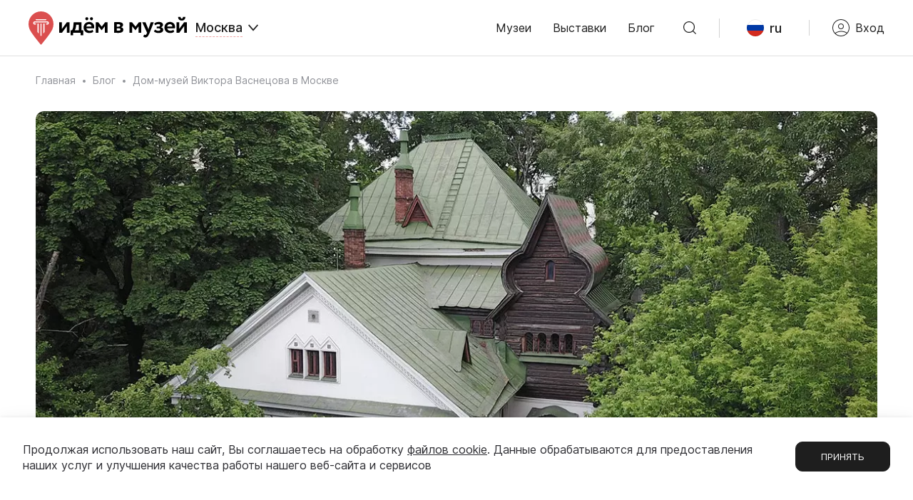

--- FILE ---
content_type: text/html; charset=UTF-8
request_url: https://idemvmuzei.ru/blog/dom-muzej-viktora-vasnecova-v-moskve-1721122956
body_size: 43887
content:
<!DOCTYPE HTML>
<html lang="ru" class="h-100">
<head>
    <title>Дом-музей Виктора Васнецова в Москве | Идём в музей - aгрегатор музеев, выставок и экскурсий.</title>
    
<meta charset="UTF-8">
<meta name="viewport" content="width=device-width, maximum-scale=2, viewport-fit=cover">
<meta name="description" content="">
<meta name="keywords" content="">
<link type="image/x-icon" href="/favicon.ico" rel="icon">
<link href="/template/img/favicon/favicon.svg" rel="icon">
<link href="/template/img/main.jpg" rel="apple-touch-icon">
<link href="/template/img/main.jpg" rel="shortcut icon">
<script>var i18nMessages = {"Пользователь не найден":"Пользователь не найден","Занято":"Занято","Выбрать":"Выбрать","Отменить":"Отменить","Вс":"Вс","Пн":"Пн","Вт":"Вт","Ср":"Ср","Чт":"Чт","Пт":"Пт","Сб":"Сб","Январь":"Январь","Февраль":"Февраль","Март":"Март","Апрель":"Апрель","Май":"Май","Июнь":"Июнь","Июль":"Июль","Август":"Август","Сентябрь":"Сентябрь","Октябрь":"Октябрь","Ноябрь":"Ноябрь","Декабрь":"Декабрь","Ответ":"Ответ","Редактирование ответа":"Редактирование ответа","Редактирование комментария":"Редактирование комментария","Вы действительно хотите отменить подписку?":"Вы действительно хотите отменить подписку?","Ответ ":"Ответ ","Редактирование отзыва":"Редактирование отзыва","Свободно":"Свободно","Групповая экскурсия":"Групповая экскурсия","Индивидуальная экскурсия":"Индивидуальная экскурсия","Совпадения не найдены":"Совпадения не найдены","Средний заголовок":"Средний заголовок","Мелкий заголовок":"Мелкий заголовок","Текст":"Текст","Фото":"Фото","Цитата":"Цитата","Видео":"Видео","Музей":"Музей","Статья":"Статья","Карта":"Карта","Разделитель":"Разделитель","Текст элемента":"Текст элемента","Список":"Список","Добавить":"Добавить","Найти":"Найти","Не найдено":"Не найдено",", и еще ":", и еще "};
window.i18nLang = 'ru';</script>
    <meta content="Дом-музей Виктора Васнецова в Москве | Идём в музей - aгрегатор музеев, выставок и экскурсий." property="og:title">
    <meta name="twitter:title" content="Дом-музей Виктора Васнецова в Москве | Идём в музей - aгрегатор музеев, выставок и экскурсий." />
            <meta content="https://idemvmuzei.ru//storage/blog/d8/15/9e/ba/24/03/ab/53/7ef4e39d732e29d5b98c.jpg" property="og:image">
        <meta content="https://idemvmuzei.ru/" property="og:url">
    <meta content="website" property="og:type">

    <meta name="yandex-verification" content="6768c08ecb654ab7" />

    <link href="/template/css/fonts.css" rel="stylesheet" type="text/css" media="all">
    <link href="/template/css/select2.min.css" rel="stylesheet" type="text/css" media="all">
    <link href="/template/css/normalize.css" rel="stylesheet" type="text/css" media="all">
    <link href="/template/css/effects.css" rel="stylesheet" type="text/css" media="all">
    <link href="/template/css/jquery.mCustomScrollbar.css" rel="stylesheet" type="text/css" media="all">
    <link href="/template/css/common.css?1766741742" rel="stylesheet" type="text/css" media="all">
    <link href="/template/css/responsive.css?1766741742" rel="stylesheet" type="text/css" media="all">
    <link href="/template/css/daterangepicker.css?1766741742" rel="stylesheet" type="text/css" media="all">
    <script>
        const IS_GUEST_USER = true;
        const MY_FAVORITE_LIST = {};
    </script>
        <script src="https://smartcaptcha.yandexcloud.net/captcha.js" defer></script>
    
    
</head>
<!-- Google tag (gtag.js) -->
<script async src="https://www.googletagmanager.com/gtag/js?id=G-VN094N28ZT"></script>
<script>
    window.dataLayer = window.dataLayer || [];
    function gtag(){dataLayer.push(arguments);}
    gtag('js', new Date());

    gtag('config', 'G-VN094N28ZT');
</script>
<!-- /Google tag (gtag.js) -->

<!-- Top.Mail.Ru counter -->
<script type="text/javascript">
    var _tmr = window._tmr || (window._tmr = []);
    _tmr.push({id: "3673199", type: "pageView", start: (new Date()).getTime()});
    (function (d, w, id) {
        if (d.getElementById(id)) return;
        var ts = d.createElement("script"); ts.type = "text/javascript"; ts.async = true; ts.id = id;
        ts.src = "https://top-fwz1.mail.ru/js/code.js";
        var f = function () {var s = d.getElementsByTagName("script")[0]; s.parentNode.insertBefore(ts, s);};
        if (w.opera == "[object Opera]") { d.addEventListener("DOMContentLoaded", f, false); } else { f(); }
    })(document, window, "tmr-code");
</script>
<noscript><div><img src="https://top-fwz1.mail.ru/counter?id=3673199;js=na" style="position:absolute;left:-9999px;" alt="Top.Mail.Ru" /></div></noscript>
<!-- /Top.Mail.Ru counter -->

<body>
<div id="globalTop"></div>
<svg style="position: absolute; width: 0; height: 0; " width="0" height="0" version="1.1" xmlns="http://www.w3.org/2000/svg" xmlns:xlink="http://www.w3.org/1999/xlink">
    <defs>
        <symbol id="icon-arrow-1" viewBox="0 0 16 16">
            <path d="M 3.4298665,0.75257668 11.710046,7.9977339 3.4298665,15.242891" />
        </symbol>
        <symbol id="icon-arrow-2" viewBox="0 0 16 16">
            <path d="M 8.9576807,1 8.2805706,1.6730411 14.16694,7.5240368 H 0 V 8.4759625 H 14.16694 L 8.2805706,14.326958 8.9576807,15 16,7.9999997 Z" />
        </symbol>
        <symbol id="icon-back" viewBox="0 0 17 16" fill="none" xmlns="http://www.w3.org/2000/svg">
            <path d="M8 15L1 8L8 1" stroke="#919399"/>
            <path d="M17 8L1 8" stroke="#919399"/>
        </symbol>
        <symbol id="icon-close" viewBox="0 0 13 13">
            <path d="M 1.1213563,0 0,1.1213563 5.3786437,6.5000001 0,11.878644 1.1213563,13 6.5000001,7.6213565 11.878644,13 13,11.878644 7.6213565,6.5000001 13,1.1213563 11.878644,0 6.5000001,5.3786437 Z" />
        </symbol>
        <symbol id="icon-location" viewBox="0 0 13 13">
            <path d="m 6.5,0 c 2.761,0 5,2.36457 5,5.28042 0,0.66325 -0.11754,1.29729 -0.32842,1.88144 0,0.00243 0,0.00365 -0.0012,0.00608 C 10.64266,8.96297 6.5,13 6.5,13 6.5,13 2.356188,8.96297 1.829569,7.16794 1.829569,7.16672 1.829281,7.16581 1.828993,7.1649 1.828705,7.16399 1.828417,7.16307 1.828417,7.16186 1.616386,6.57771 1.5,5.94367 1.5,5.28042 1.5,2.36457 3.739,0 6.5,0 Z m 0,7 c 1.10457,0 2,-0.89543 2,-2 0,-1.10457 -0.89543,-2 -2,-2 -1.10457,0 -2,0.89543 -2,2 0,1.10457 0.89543,2 2,2 z" />
        </symbol>
        <symbol id="icon-search" viewBox="0 0 18 18">
            <path d="M 8.033998,0 C 3.6040847,0 0,3.6040847 0,8.033998 c 0,4.429913 3.6040847,8.033998 8.033998,8.033998 1.998552,0 3.827777,-0.735689 5.235045,-1.947695 L 17.148742,18 18,17.148742 14.120301,13.269043 C 15.332307,11.861775 16.067996,10.03255 16.067996,8.033998 16.067996,3.6040847 12.463911,0 8.033998,0 Z m 0,1.2043152 c 3.778629,0 6.829683,3.0510531 6.829683,6.8296828 0,3.778629 -3.051054,6.829683 -6.829683,6.829683 -3.7786297,0 -6.8296829,-3.051054 -6.8296828,-6.829683 0,-3.7786297 3.0510531,-6.8296829 6.8296828,-6.8296828 z" />
        </symbol>
        <symbol id="icon-user" viewBox="0 0 24 24">
            <path d="M 12 0 C 5.3785119 0 0 5.3785119 0 12 C 0 18.621488 5.3785119 24 12 24 C 18.621488 24 24 18.621488 24 12 C 24 5.3785119 18.621488 0 12 0 z M 12 1 C 18.081048 1 23 5.9189515 23 12 C 23 14.620985 22.085364 17.025643 20.558594 18.914062 C 18.212334 17.391686 15.416532 16.503906 12.414062 16.503906 C 9.1843142 16.503906 6.1932729 17.530007 3.7441406 19.269531 C 2.0370431 17.331827 1 14.789132 1 12 C 1 5.9189515 5.9189515 1 12 1 z M 12 6 C 9.7967855 6 8 7.7967855 8 10 C 8 12.203214 9.7967855 14 12 14 C 14.203214 14 16 12.203214 16 10 C 16 7.7967855 14.203214 6 12 6 z M 12 7 C 13.662775 7 15 8.3372251 15 10 C 15 11.662775 13.662775 13 12 13 C 10.337225 13 9 11.662775 9 10 C 9 8.3372251 10.337225 7 12 7 z M 12.414062 17.503906 C 15.165368 17.503906 17.727876 18.297567 19.890625 19.666016 C 17.892628 21.722298 15.097733 23 12 23 C 9.0709103 23 6.4133676 21.856798 4.4433594 19.994141 C 6.70524 18.425492 9.4500716 17.503906 12.414062 17.503906 z " />
        </symbol>
        <symbol id="icon-play" viewBox="0 0 32 32">
            <path d="M 16.00014,0 C 7.163,0 0,7.1634 0,15.9996 0,24.8366 7.163,32 16.00014,32 24.83701,32 32,24.8366 32,15.9996 32,7.1634 24.83701,0 16.00014,0 Z m 6.29417,17.38807 -8.85163,6.10908 C 12.33747,24.26055 11.4278,23.777 11.4278,22.42227 V 9.57747 c 0,-1.35421 0.90967,-1.83802 2.01488,-1.07462 l 8.84899,6.10908 c 1.10441,0.76314 1.10705,2.01247 0.003,2.77614 z" />
        </symbol>
        <symbol id="icon-360" viewBox="0 0 16 16">
            <path d="M 8,0 C 3.5888331,0 0,3.5888331 0,8 c 0,4.411167 3.5888331,8 8,8 4.411167,0 8,-3.588833 8,-8 C 16,3.5888331 12.411167,0 8,0 Z m 0,1.1992188 c 0.4223408,0 1.1187853,0.4056037 1.7558594,1.6796874 C 9.9440354,3.255272 10.113821,3.6868973 10.259766,4.1621094 9.5443633,4.0572861 8.7880329,4 8,4 7.2119706,4 6.4556321,4.0572852 5.7402344,4.1621094 5.8861794,3.6868972 6.0559595,3.2552714 6.2441406,2.8789062 6.8811843,1.6048281 7.5776592,1.1992188 8,1.1992188 Z M 5.5703125,1.6464844 C 5.4312671,1.8605317 5.2976481,2.0922056 5.171875,2.34375 4.8677191,2.9520662 4.6150314,3.6523418 4.421875,4.421875 3.6523418,4.6150314 2.9520662,4.8677191 2.34375,5.171875 2.0922049,5.2976466 1.860532,5.4312677 1.6464844,5.5703125 2.3346428,3.7659772 3.7659772,2.3346428 5.5703125,1.6464844 Z m 4.8593755,0 c 1.804335,0.6881584 3.235669,2.1194928 3.923828,3.9238281 C 14.139463,5.4312662 13.907807,5.2976481 13.65625,5.171875 13.04795,4.8677162 12.347659,4.615031 11.578125,4.421875 11.384967,3.6523415 11.132272,2.9520654 10.828125,2.34375 10.702347,2.0922065 10.568735,1.8605313 10.429688,1.6464844 Z M 8,5.1992188 c 0.911873,0 1.779488,0.083074 2.570312,0.2304687 0.147396,0.790817 0.230469,1.6584433 0.230469,2.5703125 0,0.9118739 -0.08307,1.779488 -0.230469,2.570312 C 9.7794884,10.717709 8.9118739,10.800781 8,10.800781 c -0.9118692,0 -1.7794955,-0.08307 -2.5703125,-0.230469 C 5.2822931,9.779488 5.1992188,8.911873 5.1992188,8 c 0,-0.9118683 0.083075,-1.7794951 0.2304687,-2.5703125 C 6.2205049,5.282294 7.0881317,5.1992188 8,5.1992188 Z M 4.1621094,5.7402344 C 4.0572852,6.4556321 4,7.2119706 4,8 4,8.7880329 4.0572861,9.544363 4.1621094,10.259766 3.6868973,10.113821 3.255272,9.944036 2.8789062,9.755859 1.6048225,9.1187857 1.1992187,8.4223408 1.1992188,8 c 0,-0.4223408 0.4056133,-1.1188269 1.6796874,-1.7558594 0.3763652,-0.1881811 0.807991,-0.3579613 1.2832032,-0.5039062 z m 7.6757816,0 c 0.47521,0.1459448 0.906856,0.3157272 1.283203,0.5039062 C 14.395237,6.8811845 14.800781,7.577638 14.800781,8 c 0,0.422362 -0.405539,1.1187855 -1.679687,1.755859 -0.376348,0.188174 -0.807993,0.357962 -1.283203,0.503907 C 11.942717,9.544363 12,8.7880322 12,8 12,7.2119712 11.942717,6.4556324 11.837891,5.7402344 Z M 8,7 A 1,1 0 0 0 7,8 1,1 0 0 0 8,9 1,1 0 0 0 9,8 1,1 0 0 0 8,7 Z m -6.3535156,3.429688 c 0.2140469,0.139047 0.4457221,0.272659 0.6972656,0.398437 0.6083154,0.304147 1.3085915,0.556842 2.078125,0.75 0.193156,0.769534 0.4458412,1.469825 0.75,2.078125 0.1257731,0.251557 0.2593912,0.483213 0.3984375,0.697266 C 3.7659772,13.665357 2.3346428,12.234023 1.6464844,10.429688 Z m 12.7070316,0 c -0.688159,1.804335 -2.119493,3.235669 -3.923828,3.923828 0.139048,-0.214053 0.272659,-0.44571 0.398437,-0.697266 0.30415,-0.608299 0.556843,-1.30859 0.75,-2.078125 0.769535,-0.193157 1.469826,-0.44585 2.078125,-0.75 0.251556,-0.125778 0.483213,-0.259389 0.697266,-0.398437 z M 5.7402344,11.837891 C 6.4556324,11.942717 7.2119712,12 8,12 8.7880322,12 9.5443631,11.94272 10.259766,11.837891 10.113821,12.313101 9.944033,12.744746 9.7558594,13.121094 9.1187851,14.395242 8.422362,14.800781 8,14.800781 c -0.422362,0 -1.1188155,-0.405544 -1.7558594,-1.679687 -0.188179,-0.376347 -0.3579614,-0.807993 -0.5039062,-1.283203 z" />
        </symbol>
        <symbol id="icon-360-1" viewBox="0 0 60 60">
            <path d="M 30,0 C 13.443319,0 0,13.443319 0,30 0,46.556681 13.443319,60 30,60 46.556681,60 60,46.556681 60,30 60,13.443319 46.556681,0 30,0 Z m 0,2 c 4.03015,0 7.967759,2.7398432 11.013672,7.816406 1.050085,1.750134 1.965792,3.756895 2.720703,5.957032 C 39.621246,14.640873 34.960384,14 30,14 25.039616,14 20.378753,14.640873 16.265625,15.773438 17.020536,13.573301 17.936243,11.56654 18.986328,9.816406 22.032241,4.7398432 25.96985,2 30,2 Z m -8.060547,1.1816406 c -1.729715,1.4461192 -3.307477,3.3379639 -4.667969,5.6054688 -1.348941,2.2482256 -2.479163,4.8482616 -3.345703,7.7050786 -1.85757,0.630908 -3.583765,1.364091 -5.1386716,2.193359 C 6.3282725,19.996948 4.3124134,21.52681 2.8320312,23.208984 5.2165721,13.622504 12.533549,6.0007043 21.939453,3.1816406 Z m 16.121094,0 C 47.466451,6.0007043 54.783428,13.622504 57.167969,23.208984 55.687591,21.526809 53.671751,19.996948 51.212891,18.685547 49.657987,17.856279 47.931789,17.123096 46.074219,16.492188 45.207679,13.635371 44.077457,11.035335 42.728516,8.7871094 41.368024,6.5196045 39.790262,4.6277598 38.060547,3.1816406 Z M 30,16 c 5.299257,0 10.235452,0.767517 14.441406,2.068359 C 45.432282,21.6793 46,25.719867 46,30 46,34.280133 45.432282,38.320699 44.441406,41.931641 40.235452,43.232483 35.299257,44 30,44 24.700743,44 19.764548,43.232483 15.558594,41.931641 14.567718,38.320699 14,34.280133 14,30 14,25.719867 14.567718,21.6793 15.558594,18.068359 19.764549,16.767517 24.700743,16 30,16 Z M 13.287109,18.851562 C 12.459528,22.295904 12,26.053337 12,30 c 0,3.946663 0.459528,7.704095 1.287109,11.148438 C 12.013027,40.663176 10.819253,40.130543 9.7285156,39.548828 4.6146533,36.821385 2,33.359696 2,30 2,26.640304 4.6146434,23.178615 9.7285156,20.451172 10.819251,19.869457 12.013028,19.336823 13.287109,18.851562 Z m 33.425782,0 c 1.27408,0.485261 2.46786,1.017895 3.558593,1.59961 C 55.385404,23.178615 58,26.640297 58,30 c 0,3.359703 -2.614596,6.821385 -7.728516,9.548828 -1.090733,0.581715 -2.284513,1.114349 -3.558593,1.59961 C 47.540472,37.704095 48,33.946663 48,30 48,26.053337 47.540472,22.295904 46.712891,18.851562 Z M 2.8320312,36.791016 c 1.480383,1.682174 3.4962458,3.212036 5.9550782,4.523437 1.5549086,0.829268 3.2811016,1.562451 5.1386716,2.193359 0.86654,2.856817 1.996762,5.456857 3.345703,7.705079 1.360492,2.2675 2.938254,4.159349 4.667969,5.605468 C 12.533549,53.999296 5.2165721,46.377496 2.8320312,36.791016 Z m 54.3359378,0 c -2.384541,9.58648 -9.701518,17.20828 -19.107422,20.027343 1.729715,-1.446119 3.307477,-3.337968 4.667969,-5.605468 1.348941,-2.248222 2.479163,-4.848262 3.345703,-7.705079 1.85757,-0.630908 3.583768,-1.364091 5.138672,-2.193359 2.45886,-1.311401 4.4747,-2.841262 5.955078,-4.523437 z M 16.265625,44.226562 C 20.378752,45.359127 25.039616,46 30,46 c 4.960384,0 9.621246,-0.640873 13.734375,-1.773438 -0.754911,2.200137 -1.670618,4.206902 -2.720703,5.957032 C 37.967759,55.260148 34.030147,58 30,58 25.969853,58 22.032241,55.260148 18.986328,50.183594 17.936243,48.433464 17.020536,46.426699 16.265625,44.226562 Z" />
        </symbol>
        <symbol id="icon-email" viewBox="0 0 44 44">
            <path d="M 6,6 C 2.6933005,6 0,8.6933005 0,12 v 20 c 0,3.306699 2.6933005,6 6,6 h 32 c 3.306699,0 6,-2.693301 6,-6 V 12 C 44,8.6933005 41.306699,6 38,6 Z m 0,2 h 32 c 0.752107,0 1.448308,0.2055596 2.044922,0.5566406 L 25.751953,23.027344 c -1.9488,1.973154 -5.097224,1.993993 -7.070312,0.04492 L 3.9746094,8.5449219 C 4.5668816,8.2009955 5.2561754,8 6,8 Z M 2.5566406,9.9550781 16.105469,23.339844 2.6464844,34.193359 C 2.2389251,33.56573 2,32.815198 2,32 V 12 C 2,11.247893 2.2055596,10.551692 2.5566406,9.9550781 Z M 41.455078,9.9746094 C 41.799004,10.566882 42,11.256175 42,12 v 20 c 0,0.815198 -0.238925,1.56573 -0.646484,2.193359 L 28.095703,23.501953 Z M 17.552734,24.742188 c 2.580834,2.292177 6.465601,2.347725 9.101563,0.167968 L 39.851562,35.552734 C 39.299702,35.836926 38.671613,36 38,36 H 6 C 5.3283869,36 4.7002975,35.836926 4.1484375,35.552734 Z" />
        </symbol>
        <symbol id="icon-like" viewBox="0 0 16 16">
            <path d="m 1.9013158,7.7818838 -0.00822,-0.00778 c 4e-5,4e-5 3e-5,4e-5 -2e-5,-2e-5 -4e-5,-3e-5 -3.2e-4,-3e-4 -3.9e-4,-3.7e-4 -1.1e-4,-1e-4 -4e-5,-4e-5 -2.3e-4,-2.2e-4 l -0.00688,-0.00671 c -0.00699,-0.00687 -0.01864,-0.01846 -0.03426,-0.03447 -0.03129,-0.032079 -0.07821,-0.081608 -0.1353901,-0.146307 C 1.6008656,7.4558187 1.4480155,7.2684115 1.2981454,7.0417949 0.98231919,6.5642421 0.699995,5.9847108 0.699995,5.3579202 c 0,-2.0078399 1.6218111,-3.6579252 3.5857125,-3.6579252 1.6628111,0 2.7510218,1.0171047 3.2107722,1.4931376 L 8,3.7144848 8.5035203,3.1931326 C 8.9632707,2.7170997 10.051501,1.699995 11.714303,1.699995 c 1.963901,0 3.585702,1.6500853 3.585702,3.6579252 0,0.6350505 -0.2731,1.2285916 -0.5859,1.6927846 -0.153001,0.2271066 -0.306501,0.4097839 -0.420701,0.534492 -0.0568,0.062029 -0.103,0.1088284 -0.1335,0.1386979 -0.0152,0.01491 -0.0264,0.02553 -0.033,0.03165 l -0.0059,0.00549 -2e-4,2.4e-4 -10e-5,10e-6 -2e-4,2.7e-4 -2e-4,1.1e-4 -0.015,0.01347 -0.0158,0.01612 L 8,14.00121 1.9105158,7.7912537 Z" />
        </symbol>
        <symbol id="icon-double-check" viewBox="0 0 16 16">
            <path d="M12,4.2l-7.3,7.3L1.3,8.2"/>
            <path d="M14.7,6.8l-5,5l-1-1"/>
        </symbol>
        <symbol id="icon-check" viewBox="0 0 20 20">
            <path d="m 1.25,9.537868 6,6 11.5,-11.5" />
        </symbol>
        <symbol id="icon-plus" viewBox="0 0 12 12">
            <path d="M 5.1992188,0 V 5.1992188 H 0 V 6.8007812 H 5.1992188 V 12 H 6.8007812 V 6.8007812 H 12 V 5.1992188 H 6.8007812 V 0 Z" />
        </symbol>
        <symbol id="icon-clock" viewBox="0 0 12 12">
            <path d="M 6 0 C 2.68629 0 0 2.68629 0 6 C 0 9.31371 2.68629 12 6 12 C 9.31371 12 12 9.31371 12 6 C 12 2.68629 9.31371 0 6 0 z M 5.4003906 2 L 6.5996094 2 L 6.5996094 5.7519531 L 8.9238281 8.0761719 L 8.0761719 8.9238281 L 5.5761719 6.4238281 L 5.4003906 6.2480469 L 5.4003906 6 L 5.4003906 2 z " />
        </symbol>
        <symbol id="icon-web" viewBox="0 0 12 12">
            <path d="M 6 0 C 2.694586 0 0 2.694586 0 6 C 0 9.305414 2.694586 12 6 12 C 9.305414 12 12 9.305414 12 6 C 12 2.694586 9.305414 0 6 0 z M 6 1.4003906 C 6.021944 1.4003906 6.4277607 1.5000616 6.8691406 2.3828125 C 7.2216622 3.0878556 7.4966206 4.1162699 7.5761719 5.3007812 L 4.4238281 5.3007812 C 4.5033794 4.1162699 4.7783378 3.0878556 5.1308594 2.3828125 C 5.5722393 1.5000613 5.9780564 1.4003906 6 1.4003906 z M 3.7792969 1.96875 C 3.3648294 2.8790363 3.0943966 4.0216625 3.0214844 5.3007812 L 1.453125 5.3007812 C 1.6708075 3.8594987 2.5532642 2.6433231 3.7792969 1.96875 z M 8.2207031 1.96875 C 9.4467357 2.6433231 10.329192 3.8594987 10.546875 5.3007812 L 8.9785156 5.3007812 C 8.9056034 4.0216625 8.6351705 2.8790363 8.2207031 1.96875 z M 1.453125 6.6992188 L 3.0214844 6.6992188 C 3.0943966 7.9783375 3.3648294 9.1209634 3.7792969 10.03125 C 2.5532642 9.356677 1.6708075 8.1405012 1.453125 6.6992188 z M 4.4238281 6.6992188 L 7.5761719 6.6992188 C 7.4966206 7.8837301 7.2216622 8.9121444 6.8691406 9.6171875 C 6.4277616 10.499972 6.021988 10.599609 6 10.599609 C 5.978012 10.599609 5.5722384 10.499969 5.1308594 9.6171875 C 4.7783378 8.9121444 4.5033794 7.8837301 4.4238281 6.6992188 z M 8.9785156 6.6992188 L 10.546875 6.6992188 C 10.329192 8.1405012 9.4467357 9.356677 8.2207031 10.03125 C 8.6351705 9.1209634 8.9056034 7.9783375 8.9785156 6.6992188 z " />
        </symbol>
        <symbol id="icon-social-vk" viewBox="0 0 16 16">
            <path d="m 15.623544,3.6939496 c 0.118589,-0.3914596 0,-0.6761558 -0.525365,-0.6761558 H 13.35286 c -0.440564,0 -0.643954,0.2491105 -0.762542,0.5160139 0,0 -0.898072,2.2775754 -2.152096,3.7544469 -0.406682,0.42705 -0.5930352,0.5694 -0.8133657,0.5694 -0.1185884,0 -0.2710874,-0.14235 -0.2710874,-0.5338125 V 3.6761558 C 9.3537689,3.2135222 9.2182018,3 8.8454107,3 H 6.1002882 c -0.271125,0 -0.4405746,0.2135222 -0.4405746,0.4270453 0,0.4448381 0.6269654,0.5516005 0.6947489,1.7971533 v 2.7046308 c 0,0.5871844 -0.1016753,0.6939467 -0.3219579,0.6939467 -0.593083,0 -2.0334325,-2.2953745 -2.8976403,-4.9110318 C 2.9654146,3.1957293 2.795965,3 2.3553905,3 H 0.59308295 C 0.08472623,3 2.8577405e-8,3.2491097 2.8577405e-8,3.516013 2.8577405e-8,3.9964396 0.59308389,6.4163703 2.7620732,9.6192167 c 1.4403497,2.1886123 3.490714,3.3629703 5.3377463,3.3629703 1.1183917,0 1.2539494,-0.266905 1.2539494,-0.711749 v -1.654781 c 0,-0.533803 0.1016754,-0.6227716 0.4575337,-0.6227716 0.2542134,0 0.7117194,0.1423496 1.7453204,1.1921716 C 12.742789,12.430562 12.946177,13 13.606978,13 h 1.745413 c 0.508331,0 0.745601,-0.266906 0.609977,-0.782915 -0.152471,-0.516019 -0.728565,-1.263347 -1.474166,-2.153025 -0.406683,-0.4982247 -1.016754,-1.0498214 -1.203107,-1.3167276 -0.254212,-0.3558749 -0.186447,-0.498225 0,-0.818503 -0.01694,0 2.11812,-3.1672682 2.338449,-4.2348798 z" />
        </symbol>
        <symbol id="icon-thumbs-up" viewBox="0 0 18 18">
            <path d="M 10.775391 1 L 5.3925781 6.2636719 C 5.0898484 6.5596716 4.9082031 6.9603911 4.9082031 7.4003906 L 4.9082031 15.400391 C 4.9082031 15.82469 5.0817922 16.23115 5.3886719 16.53125 C 5.6955516 16.83125 6.1109323 17 6.5449219 17 L 13.908203 17 C 14.587302 17 15.168663 16.599437 15.414062 16.023438 L 17.884766 10.384766 C 17.958366 10.200766 18 10.008781 18 9.8007812 L 18 8.1992188 C 18 7.3112196 17.26328 6.5996094 16.363281 6.5996094 L 11.193359 6.5996094 L 11.978516 2.9433594 C 11.994816 2.8633595 12.001953 2.7754999 12.001953 2.6875 C 12.001953 2.3595003 11.863478 2.0558435 11.642578 1.8398438 L 10.775391 1 z M 0 7.4003906 L 0 17 L 3.2734375 17 L 3.2734375 7.4003906 L 0 7.4003906 z " />
        </symbol>
        <symbol id="icon-star" viewBox="0 0 17 17">
            <path d="M 8.5 0.39257812 C 8.3097664 0.39257812 8.1186095 0.49819781 8.0390625 0.7109375 L 6.1894531 5.6621094 C 6.1204309 5.8466926 5.9468808 5.9718788 5.75 5.9804688 L 0.47070312 6.2109375 C 0.016883029 6.230769 -0.16994573 6.8031496 0.18554688 7.0859375 L 4.3222656 10.375 C 4.4764873 10.497682 4.5428923 10.700659 4.4902344 10.890625 L 3.078125 15.984375 C 2.9567491 16.422161 3.4434633 16.776059 3.8222656 16.525391 L 8.2285156 13.607422 C 8.392845 13.498688 8.607155 13.498688 8.7714844 13.607422 L 13.177734 16.525391 C 13.556487 16.776059 14.043183 16.422161 13.921875 15.984375 L 12.509766 10.890625 C 12.457118 10.700659 12.523523 10.497682 12.677734 10.375 L 16.814453 7.0859375 C 17.169928 6.8031496 16.983093 6.2307685 16.529297 6.2109375 L 11.25 5.9804688 C 11.053159 5.9718742 10.879597 5.8466926 10.810547 5.6621094 L 8.9609375 0.7109375 C 8.8813905 0.49819781 8.6902336 0.39257812 8.5 0.39257812 z " />
        </symbol>
        <symbol id="icon-star-info" viewBox="0 0 14 14">
            <path d="M6.54639 0.329684C6.70327 -0.109895 7.29673 -0.109895 7.45362 0.329685L8.9202 4.43896C8.98826 4.62966 9.15853 4.75927 9.35268 4.76816L13.5361 4.95967C13.9836 4.98016 14.167 5.5715 13.8164 5.86367L10.5394 8.59485C10.3873 8.7216 10.3223 8.93132 10.3742 9.12751L11.4931 13.3551C11.6128 13.8074 11.1327 14.1729 10.7592 13.9138L7.26728 11.4925C7.10523 11.3802 6.89477 11.3802 6.73272 11.4925L3.24084 13.9138C2.8673 14.1729 2.38719 13.8074 2.50688 13.3551L3.62576 9.12751C3.67769 8.93132 3.61265 8.7216 3.46057 8.59485L0.183587 5.86367C-0.166961 5.5715 0.0164296 4.98016 0.463938 4.95967L4.64732 4.76816C4.84146 4.75927 5.01174 4.62966 5.0798 4.43896L6.54639 0.329684Z" fill="#F4BB40"/>
        </symbol>
        <symbol id="icon-pencil" viewBox="0 0 16 16">
            <path d="m 12,0.57421875 c -0.175,0 -0.35,0.0765626 -0.5,0.2265625 -0.3,0.29999975 -0.3,0.70000025 0,0.99999995 L 14.199219,4.5 c 0.1,0.1 0.3,0.1992187 0.5,0.1992188 0.2,0 0.4,-0.099219 0.5,-0.1992188 0.2,-0.2999997 0.2,-0.7000003 0,-1 L 12.5,0.80078125 C 12.35,0.6507814 12.175,0.57421875 12,0.57421875 Z M 10,2.5742188 c -0.1749998,0 -0.3500001,0.076563 -0.5,0.2265624 L 1.8007812,10.5 c -0.1,0.1 -0.1011719,0.200781 -0.2011718,0.300781 L 0.59960938,14.5 c -0.0999999,0.2 0.001172,0.499219 0.20117187,0.699219 0.0999999,0.1 0.30000015,0.201172 0.49999995,0.201172 H 1.5 l 3.6992188,-1 c 0.1,0 0.2007813,-0.101172 0.3007812,-0.201172 L 13.199219,6.5 c 0.1,-0.1 0.201172,-0.3000002 0.201172,-0.5 0,-0.1999998 -0.101172,-0.4000001 -0.201172,-0.5 L 10.5,2.8007812 C 10.35,2.6507814 10.175,2.5742188 10,2.5742188 Z M 10,4.4003906 11.699219,6 4.5996094,13 2.3007812,13.599609 3,11.400391 Z" />
        </symbol>
        <symbol id="icon-trash" viewBox="0 0 24 24">
            <path d="M 10 1.3007812 C 9.2666681 1.3007812 8.6158528 1.645866 8.1308594 2.1308594 C 7.645866 2.6158528 7.3007812 3.2666681 7.3007812 4 L 7.3007812 5.3007812 L 5 5.3007812 L 3 5.3007812 A 0.69999999 0.69999999 0 0 0 2.3007812 6 A 0.69999999 0.69999999 0 0 0 3 6.6992188 L 4.3007812 6.6992188 L 4.3007812 20 C 4.3007812 20.733332 4.645866 21.384147 5.1308594 21.869141 C 5.6158528 22.354134 6.2666681 22.699219 7 22.699219 L 17 22.699219 C 17.733332 22.699219 18.384147 22.354134 18.869141 21.869141 C 19.354134 21.384147 19.699219 20.733332 19.699219 20 L 19.699219 6.6992188 L 21 6.6992188 A 0.69999999 0.69999999 0 0 0 21.699219 6 A 0.69999999 0.69999999 0 0 0 21 5.3007812 L 19 5.3007812 L 16.699219 5.3007812 L 16.699219 4 C 16.699219 3.2666681 16.354134 2.6158528 15.869141 2.1308594 C 15.384147 1.645866 14.733332 1.3007812 14 1.3007812 L 10 1.3007812 z M 10 2.6992188 L 14 2.6992188 C 14.266666 2.6992188 14.615855 2.8541356 14.880859 3.1191406 C 15.145865 3.3841458 15.300781 3.7333339 15.300781 4 L 15.300781 5.3007812 L 8.6992188 5.3007812 L 8.6992188 4 C 8.6992188 3.7333339 8.8541356 3.3841458 9.1191406 3.1191406 C 9.3841458 2.8541356 9.7333339 2.6992188 10 2.6992188 z M 5.6992188 6.6992188 L 8 6.6992188 L 16 6.6992188 L 18.300781 6.6992188 L 18.300781 20 C 18.300781 20.266666 18.145865 20.615855 17.880859 20.880859 C 17.615855 21.145865 17.266666 21.300781 17 21.300781 L 7 21.300781 C 6.7333339 21.300781 6.3841458 21.145865 6.1191406 20.880859 C 5.8541356 20.615855 5.6992187 20.266666 5.6992188 20 L 5.6992188 6.6992188 z M 10 10.300781 A 0.69999999 0.69999999 0 0 0 9.3007812 11 L 9.3007812 17 A 0.69999999 0.69999999 0 0 0 10 17.699219 A 0.69999999 0.69999999 0 0 0 10.699219 17 L 10.699219 11 A 0.69999999 0.69999999 0 0 0 10 10.300781 z M 14 10.300781 A 0.69999999 0.69999999 0 0 0 13.300781 11 L 13.300781 17 A 0.69999999 0.69999999 0 0 0 14 17.699219 A 0.69999999 0.69999999 0 0 0 14.699219 17 L 14.699219 11 A 0.69999999 0.69999999 0 0 0 14 10.300781 z " />
        </symbol>
        <symbol id="icon-publish" viewBox="0 0 16 16">
            <path d="M 8 1.3007812 A 0.69999999 0.69999999 0 0 0 7.9394531 1.3105469 A 0.70006999 0.70006999 0 0 0 7.8398438 1.3261719 A 0.69999999 0.69999999 0 0 0 7.734375 1.3613281 A 0.70006999 0.70006999 0 0 0 7.640625 1.4082031 A 0.69999999 0.69999999 0 0 0 7.5488281 1.4746094 A 0.70006999 0.70006999 0 0 0 7.5058594 1.5058594 L 3.5058594 5.5058594 A 0.69999999 0.69999999 0 0 0 3.5058594 6.4941406 A 0.69999999 0.69999999 0 0 0 4.4941406 6.4941406 L 7.3007812 3.6875 L 7.3007812 11.333984 A 0.69999999 0.69999999 0 0 0 8 12.033203 A 0.69999999 0.69999999 0 0 0 8.6992188 11.333984 L 8.6992188 3.6875 L 11.505859 6.4941406 A 0.69999999 0.69999999 0 0 0 12.494141 6.4941406 A 0.69999999 0.69999999 0 0 0 12.494141 5.5058594 L 8.4941406 1.5058594 A 0.70006999 0.70006999 0 0 0 8.4511719 1.4746094 A 0.69999999 0.69999999 0 0 0 8.359375 1.4082031 A 0.70006999 0.70006999 0 0 0 8.265625 1.3613281 A 0.69999999 0.69999999 0 0 0 8.1601562 1.3261719 A 0.70006999 0.70006999 0 0 0 8.0605469 1.3105469 A 0.69999999 0.69999999 0 0 0 8 1.3007812 z M 3.3339844 13.300781 A 0.69999999 0.69999999 0 0 0 2.6328125 14 A 0.69999999 0.69999999 0 0 0 3.3339844 14.699219 L 12.666016 14.699219 A 0.69999999 0.69999999 0 0 0 13.367188 14 A 0.69999999 0.69999999 0 0 0 12.666016 13.300781 L 3.3339844 13.300781 z " />
        </symbol>
        <symbol id="icon-comment" viewBox="0 0 14 14">
            <path d="m 13,9 c 0,0.35362 -0.1405,0.69276 -0.3905,0.94281 -0.2501,0.25005 -0.5892,0.39052 -0.9428,0.39052 H 3.66667 L 1,13 V 2.33333 C 1,1.97971 1.140476,1.64057 1.390524,1.390524 1.640573,1.140476 1.979711,1 2.33333,1 h 9.33337 c 0.3536,0 0.6927,0.140476 0.9428,0.390524 C 12.8595,1.64057 13,1.97971 13,2.33333 Z" />
        </symbol>
        <symbol id="icon-eye" viewBox="0 0 14 14">
            <path d="m 8,10.5 c 1.10457,0 2,-0.89543 2,-2 0,-1.10457 -0.89543,-2 -2,-2 -1.10457,0 -2,0.89543 -2,2 0,1.10457 0.89543,2 2,2 z m -8e-5,-6.66663 c -4.66667,0 -6.66667,4.66667 -6.66667,4.66667 0,0 2,4.66666 6.66667,4.66666 4.66668,0 6.66668,-4.66666 6.66668,-4.66666 0,0 -2,-4.66667 -6.66668,-4.66667 z m 2.99998,4.66668 c 0,1.65685 -1.34313,2.99995 -2.99998,2.99995 -1.65686,0 -3,-1.3431 -3,-2.99995 0,-1.65686 1.34314,-3 3,-3 1.65685,0 2.99998,1.34314 2.99998,3 z" />
        </symbol>
        <symbol id="icon-send" viewBox="0 0 22 22">
            <path d="m 20.912765,0.00183625 a 1.0001572,1.0002187 0 0 0 -0.03516,0.00781 1.0000572,1.0001187 0 0 0 -0.09766,0.021487 1.0001572,1.0002187 0 0 0 -0.109381,0.02344 L 0.66941987,7.0554045 a 1.0001572,1.0002187 0 0 0 -0.076176,1.8576425 l 8.64893183,3.844206 3.8439703,8.649465 a 1.0001572,1.0002187 0 0 0 1.857527,-0.07618 L 21.944074,1.3281656 a 1.0001572,1.0002187 0 0 0 0.002,-0.00586 1.0000572,1.0001187 0 0 0 0.04883,-0.2246361 1.0001572,1.0002187 0 0 0 0.002,-0.019533 1.0000572,1.0001187 0 0 0 -0.0098,-0.24026275 1.0000572,1.0001187 0 0 0 -0.07032,-0.2383096 1.0000572,1.0001187 0 0 0 -0.126961,-0.2148692 1.0001572,1.0002187 0 0 0 -0.002,-0.00391 1.0000572,1.0001187 0 0 0 -0.08008,-0.089855 1.0000572,1.0001187 0 0 0 -0.04297,-0.031254 1.0001572,1.0002187 0 0 0 -0.158212,-0.1152481 1.0000572,1.0001187 0 0 0 -0.08008,-0.044927 1.0001572,1.0002187 0 0 0 -0.246107,-0.082041 1.0001572,1.0002187 0 0 0 -0.01953,-0.00586 1.0000572,1.0001187 0 0 0 -0.04883,-0.00195 1.0001572,1.0002187 0 0 0 -0.19923,-0.00781 z M 17.195755,3.3889571 9.7793157,10.805854 3.7106093,8.1082673 Z m 1.414144,1.4142304 -4.71902,13.4859755 -2.69742,-6.069079 z" />
        </symbol>
        <symbol id="icon-photo" viewBox="0 0 34 34">
            <path d="M 12.748506,3.3988048 8.4990046,8.4990042 h -5.1002 c -0.9017653,0 -1.7670176,0.358506 -2.4046642,0.996132 C 0.3564937,10.132864 0,10.997984 0,11.899801 v 15.300597 c 0,0.901714 0.3564937,1.767039 0.9941404,2.404665 0.6376466,0.637625 1.5028989,0.996132 2.4046642,0.996132 H 30.599203 c 0.901816,0 1.767038,-0.358507 2.404664,-0.996132 C 33.641595,28.967437 34,28.102112 34,27.200398 V 11.899801 C 34,10.997984 33.641595,10.132864 33.003867,9.4951362 32.366241,8.8575102 31.501019,8.4990042 30.599203,8.4990042 H 25.499004 L 21.249502,3.3988048 Z M 17,10.624751 c 4.225099,0 7.650299,3.4252 7.650299,7.650299 0,4.225098 -3.4252,7.650298 -7.650299,7.650298 -4.225099,0 -7.6502994,-3.4252 -7.6502994,-7.650298 0,-4.225099 3.4252004,-7.650299 7.6502994,-7.650299 z m 0,2.550099 c -2.816732,0 -5.100199,2.283468 -5.100199,5.1002 0,2.816732 2.283467,5.100199 5.100199,5.100199 2.816732,0 5.100199,-2.283467 5.100199,-5.100199 0,-2.816732 -2.283467,-5.1002 -5.100199,-5.1002 z" />
        </symbol>
        <symbol id="icon-drag" viewBox="0 0 16 16">
            <path d="M 5.5,0.5 A 1.5,1.5 0 0 0 4,2 1.5,1.5 0 0 0 5.5,3.5 1.5,1.5 0 0 0 7,2 1.5,1.5 0 0 0 5.5,0.5 Z m 5,0 A 1.5,1.5 0 0 0 9,2 1.5,1.5 0 0 0 10.5,3.5 1.5,1.5 0 0 0 12,2 1.5,1.5 0 0 0 10.5,0.5 Z m -5,6 A 1.5,1.5 0 0 0 4,8 1.5,1.5 0 0 0 5.5,9.5 1.5,1.5 0 0 0 7,8 1.5,1.5 0 0 0 5.5,6.5 Z m 5,0 A 1.5,1.5 0 0 0 9,8 1.5,1.5 0 0 0 10.5,9.5 1.5,1.5 0 0 0 12,8 1.5,1.5 0 0 0 10.5,6.5 Z m -5,6 A 1.5,1.5 0 0 0 4,14 1.5,1.5 0 0 0 5.5,15.5 1.5,1.5 0 0 0 7,14 1.5,1.5 0 0 0 5.5,12.5 Z m 5,0 A 1.5,1.5 0 0 0 9,14 1.5,1.5 0 0 0 10.5,15.5 1.5,1.5 0 0 0 12,14 1.5,1.5 0 0 0 10.5,12.5 Z" />
        </symbol>
        <symbol id="icon-order" viewBox="0 0 24 24">
            <path d="M 7.5 3.3007812 A 0.69999999 0.69999999 0 0 0 6.8007812 4 L 6.8007812 18.3125 L 3.9941406 15.505859 A 0.69999999 0.69999999 0 0 0 3.5 15.300781 A 0.69999999 0.69999999 0 0 0 3.0058594 15.505859 A 0.69999999 0.69999999 0 0 0 3.0058594 16.494141 L 7.0058594 20.494141 A 0.70006999 0.70006999 0 0 0 7.2109375 20.630859 A 0.69999999 0.69999999 0 0 0 7.2949219 20.658203 A 0.70006999 0.70006999 0 0 0 7.4511719 20.689453 A 0.69999999 0.69999999 0 0 0 7.5 20.699219 A 0.69999999 0.69999999 0 0 0 7.5488281 20.689453 A 0.70006999 0.70006999 0 0 0 7.7050781 20.658203 A 0.69999999 0.69999999 0 0 0 7.7890625 20.630859 A 0.70006999 0.70006999 0 0 0 7.9941406 20.494141 L 11.994141 16.494141 A 0.69999999 0.69999999 0 0 0 11.994141 15.505859 A 0.69999999 0.69999999 0 0 0 11.005859 15.505859 L 8.1992188 18.3125 L 8.1992188 4 A 0.69999999 0.69999999 0 0 0 7.5 3.3007812 z M 17.5 3.3007812 A 0.69999999 0.69999999 0 0 0 17.451172 3.3105469 A 0.70006999 0.70006999 0 0 0 17.294922 3.3417969 A 0.69999999 0.69999999 0 0 0 17.210938 3.3691406 A 0.70006999 0.70006999 0 0 0 17.005859 3.5058594 L 13.005859 7.5058594 A 0.69999999 0.69999999 0 0 0 13.005859 8.4941406 A 0.69999999 0.69999999 0 0 0 13.994141 8.4941406 L 16.800781 5.6875 L 16.800781 20 A 0.69999999 0.69999999 0 0 0 17.5 20.699219 A 0.69999999 0.69999999 0 0 0 18.199219 20 L 18.199219 5.6875 L 21.005859 8.4941406 A 0.69999999 0.69999999 0 0 0 21.994141 8.4941406 A 0.69999999 0.69999999 0 0 0 21.994141 7.5058594 L 17.994141 3.5058594 A 0.70006999 0.70006999 0 0 0 17.789062 3.3691406 A 0.69999999 0.69999999 0 0 0 17.705078 3.3417969 A 0.70006999 0.70006999 0 0 0 17.548828 3.3105469 A 0.69999999 0.69999999 0 0 0 17.5 3.3007812 z " />
        </symbol>
        <symbol id="icon-heading-1" viewBox="0 0 24 24">
            <path d="M 4 5.3007812 A 0.69999999 0.69999999 0 0 0 3.3007812 6 L 3.3007812 12 L 3.3007812 18 A 0.69999999 0.69999999 0 0 0 4 18.699219 A 0.69999999 0.69999999 0 0 0 4.6992188 18 L 4.6992188 12.699219 L 11.300781 12.699219 L 11.300781 18 A 0.69999999 0.69999999 0 0 0 12 18.699219 A 0.69999999 0.69999999 0 0 0 12.699219 18 L 12.699219 12 L 12.699219 6 A 0.69999999 0.69999999 0 0 0 12 5.3007812 A 0.69999999 0.69999999 0 0 0 11.300781 6 L 11.300781 11.300781 L 4.6992188 11.300781 L 4.6992188 6 A 0.69999999 0.69999999 0 0 0 4 5.3007812 z M 19.966797 9.3007812 A 0.70006999 0.70006999 0 0 0 19.611328 9.4179688 L 16.611328 11.417969 A 0.69999999 0.69999999 0 0 0 16.417969 12.388672 A 0.69999999 0.69999999 0 0 0 17.388672 12.582031 L 19.300781 11.306641 L 19.300781 18 A 0.69999999 0.69999999 0 0 0 20 18.699219 A 0.69999999 0.69999999 0 0 0 20.699219 18 L 20.699219 10 A 0.70006999 0.70006999 0 0 0 20.330078 9.3828125 A 0.70006999 0.70006999 0 0 0 19.966797 9.3007812 z " />
        </symbol>
        <symbol id="icon-heading-2" viewBox="0 0 24 24">
            <path d="M 4 5.3007812 A 0.69999999 0.69999999 0 0 0 3.3007812 6 L 3.3007812 12 L 3.3007812 18 A 0.69999999 0.69999999 0 0 0 4 18.699219 A 0.69999999 0.69999999 0 0 0 4.6992188 18 L 4.6992188 12.699219 L 11.300781 12.699219 L 11.300781 18 A 0.69999999 0.69999999 0 0 0 12 18.699219 A 0.69999999 0.69999999 0 0 0 12.699219 18 L 12.699219 12 L 12.699219 6 A 0.69999999 0.69999999 0 0 0 12 5.3007812 A 0.69999999 0.69999999 0 0 0 11.300781 6 L 11.300781 11.300781 L 4.6992188 11.300781 L 4.6992188 6 A 0.69999999 0.69999999 0 0 0 4 5.3007812 z M 18.976562 9.5605469 C 18.766973 9.563106 18.55148 9.5854373 18.333984 9.6289062 C 17.753998 9.7448232 17.154744 10.008446 16.580078 10.439453 A 0.69999999 0.69999999 0 0 0 16.439453 11.419922 A 0.69999999 0.69999999 0 0 0 17.419922 11.560547 C 18.270586 10.922536 19.022794 10.870226 19.529297 11.039062 C 20.035798 11.207898 20.300781 11.561112 20.300781 12 C 20.300781 12.594443 20.145113 12.868778 19.869141 13.15625 C 19.593167 13.443722 19.146691 13.707634 18.628906 14.03125 C 18.111122 14.354866 17.520635 14.749458 17.058594 15.384766 C 16.596552 16.020072 16.300781 16.883335 16.300781 18 A 0.70006999 0.70006999 0 0 0 17 18.699219 L 21 18.699219 A 0.69999999 0.69999999 0 0 0 21.699219 18 A 0.69999999 0.69999999 0 0 0 21 17.300781 L 17.890625 17.300781 C 17.976325 16.915194 18.015838 16.450391 18.191406 16.208984 C 18.479364 15.813044 18.88888 15.520134 19.371094 15.21875 C 19.853307 14.917366 20.406834 14.618777 20.880859 14.125 C 21.354885 13.631223 21.699219 12.905554 21.699219 12 C 21.699219 10.938891 20.964198 10.042108 19.970703 9.7109375 C 19.660236 9.6074469 19.325878 9.5562816 18.976562 9.5605469 z " />
        </symbol>
        <symbol id="icon-heading-3" viewBox="0 0 24 24">
            <path d="M18.9,18.5c-0.6,0-1.1-0.1-1.6-0.4c-0.5-0.3-0.9-0.7-1.1-1.2c0-0.1,0-0.1,0-0.2c0-0.2,0.1-0.3,0.2-0.4s0.3-0.2,0.4-0.2 s0.3,0.1,0.4,0.2l0.3,0.4c0.1,0.2,0.3,0.3,0.6,0.4s0.5,0.1,0.9,0.1c0.4,0,0.8-0.1,1.1-0.4c0.3-0.3,0.5-0.6,0.5-1 c0-0.6-0.2-1.1-0.7-1.4c-0.4-0.3-0.9-0.5-1.5-0.6c-0.4,0-0.7-0.2-0.7-0.5c0-0.2,0.2-0.4,0.5-0.5l1.4-0.3c0.3-0.1,0.5-0.2,0.6-0.4 s0.2-0.4,0.2-0.6c0-0.3-0.1-0.6-0.4-0.8c-0.3-0.2-0.7-0.3-1.2-0.3c-0.3,0-0.5,0.1-0.8,0.2l-0.7,0.4c-0.1,0.1-0.2,0.1-0.3,0.1 c-0.2,0-0.3-0.1-0.4-0.2s-0.2-0.3-0.2-0.4c0-0.3,0.3-0.6,0.9-0.9c0.5-0.3,0.9-0.4,1.3-0.4c0.8,0,1.5,0.2,2,0.6 c0.5,0.4,0.8,1,0.8,1.7c0,0.9-0.4,1.5-1.1,1.8c-0.1,0-0.1,0.1-0.2,0.1c0.5,0.2,0.9,0.5,1.2,0.9s0.4,0.9,0.4,1.4c0,0.8-0.3,1.4-0.8,2 S19.7,18.5,18.9,18.5z"/>
            <path d="M4,5.3C3.6,5.3,3.3,5.6,3.3,6v6v6c0,0.4,0.3,0.7,0.7,0.7c0.4,0,0.7-0.3,0.7-0.7v-5.3h6.6V18c0,0.4,0.3,0.7,0.7,0.7 c0.4,0,0.7-0.3,0.7-0.7v-6V6c0-0.4-0.3-0.7-0.7-0.7c-0.4,0-0.7,0.3-0.7,0.7v5.3H4.7V6C4.7,5.6,4.4,5.3,4,5.3z"/>        </symbol>
        <symbol id="icon-map" viewBox="0 0 24 24">
            <path d="M 12 1.3007812 C 9.6928929 1.3007812 7.479029 2.2162727 5.8476562 3.8476562 C 4.2162728 5.4790289 3.3007813 7.6928929 3.3007812 10 C 3.3007812 13.311105 5.4252503 16.407117 7.4765625 18.714844 C 9.5278747 21.022569 11.580078 22.560547 11.580078 22.560547 A 0.70006999 0.70006999 0 0 0 12.419922 22.560547 C 12.419922 22.560547 14.472126 21.022569 16.523438 18.714844 C 18.57475 16.407117 20.699219 13.311105 20.699219 10 C 20.699219 7.6928819 19.783611 5.4790216 18.152344 3.8476562 C 16.520954 2.2162669 14.30708 1.3007812 12 1.3007812 z M 12 2.6992188 C 13.936312 2.6992188 15.792905 3.468686 17.162109 4.8378906 C 18.531236 6.2070993 19.300781 8.0636666 19.300781 10 C 19.300781 12.688883 17.425242 15.592891 15.476562 17.785156 C 13.738067 19.740963 12.354709 20.771016 12 21.044922 C 11.645291 20.771016 10.261932 19.740963 8.5234375 17.785156 C 6.5747577 15.592891 4.6992187 12.688883 4.6992188 10 C 4.6992188 8.0636556 5.4686802 6.207092 6.8378906 4.8378906 C 8.207092 3.4686802 10.063656 2.6992188 12 2.6992188 z M 12 6.3007812 C 9.9648052 6.3007812 8.3007812 7.9648579 8.3007812 10 C 8.3007812 12.035181 9.9648193 13.699219 12 13.699219 C 14.035181 13.699219 15.699219 12.035181 15.699219 10 C 15.699219 7.9648579 14.035195 6.3007813 12 6.3007812 z M 12 7.6992188 C 13.278599 7.6992188 14.300781 8.7214487 14.300781 10 C 14.300781 11.278613 13.278613 12.300781 12 12.300781 C 10.721387 12.300781 9.6992188 11.278613 9.6992188 10 C 9.6992188 8.7214487 10.721401 7.6992188 12 7.6992188 z " />
        </symbol>
        <symbol id="icon-picture" viewBox="0 0 24 24">
            <path d="M 5 2.3007812 C 3.5171253 2.3007812 2.3007812 3.5171253 2.3007812 5 L 2.3007812 19 C 2.3007812 20.482895 3.517138 21.699219 5 21.699219 L 6 21.699219 L 19 21.699219 C 20.482882 21.699219 21.699219 20.482882 21.699219 19 L 21.699219 15 L 21.699219 5 C 21.699219 3.517138 20.482895 2.3007812 19 2.3007812 L 5 2.3007812 z M 5 3.6992188 L 19 3.6992188 C 19.726301 3.6992188 20.300781 4.2737264 20.300781 5 L 20.300781 13.3125 L 18.408203 11.417969 C 17.902041 10.912075 17.215627 10.628906 16.5 10.628906 C 15.784373 10.628906 15.097959 10.912075 14.591797 11.417969 L 5.7109375 20.300781 L 5 20.300781 C 4.2737264 20.300781 3.6992188 19.726301 3.6992188 19 L 3.6992188 5 C 3.6992188 4.2737391 4.2737391 3.6992188 5 3.6992188 z M 9 6.3007812 C 7.5171253 6.3007812 6.3007812 7.5171253 6.3007812 9 C 6.3007812 10.482895 7.517138 11.699219 9 11.699219 C 10.482882 11.699219 11.699219 10.482882 11.699219 9 C 11.699219 7.517138 10.482895 6.3007813 9 6.3007812 z M 9 7.6992188 C 9.7263012 7.6992188 10.300781 8.2737264 10.300781 9 C 10.300781 9.7263138 9.7263138 10.300781 9 10.300781 C 8.2737264 10.300781 7.6992187 9.7263012 7.6992188 9 C 7.6992188 8.2737391 8.2737391 7.6992187 9 7.6992188 z M 16.5 12.029297 C 16.844971 12.029297 17.175886 12.164297 17.419922 12.408203 L 20.300781 15.289062 L 20.300781 19 C 20.300781 19.726314 19.726314 20.300781 19 20.300781 L 7.6875 20.300781 L 15.580078 12.408203 C 15.824114 12.164297 16.155029 12.029297 16.5 12.029297 z " />
        </symbol>
        <symbol id="icon-museum" viewBox="0 0 24 24">
            <path d="M 11.871094 1.3125 A 0.70006999 0.70006999 0 0 0 11.628906 1.40625 L 3.6289062 6.40625 A 0.70006999 0.70006999 0 0 0 4 7.6992188 L 20 7.6992188 A 0.70006999 0.70006999 0 0 0 20.371094 6.40625 L 12.371094 1.40625 A 0.70006999 0.70006999 0 0 0 11.871094 1.3125 z M 12 2.8261719 L 17.560547 6.3007812 L 6.4394531 6.3007812 L 12 2.8261719 z M 6 10.300781 A 0.69999999 0.69999999 0 0 0 5.3007812 11 L 5.3007812 18 A 0.69999999 0.69999999 0 0 0 6 18.699219 A 0.69999999 0.69999999 0 0 0 6.6992188 18 L 6.6992188 11 A 0.69999999 0.69999999 0 0 0 6 10.300781 z M 10 10.300781 A 0.69999999 0.69999999 0 0 0 9.3007812 11 L 9.3007812 18 A 0.69999999 0.69999999 0 0 0 10 18.699219 A 0.69999999 0.69999999 0 0 0 10.699219 18 L 10.699219 11 A 0.69999999 0.69999999 0 0 0 10 10.300781 z M 14 10.300781 A 0.69999999 0.69999999 0 0 0 13.300781 11 L 13.300781 18 A 0.69999999 0.69999999 0 0 0 14 18.699219 A 0.69999999 0.69999999 0 0 0 14.699219 18 L 14.699219 11 A 0.69999999 0.69999999 0 0 0 14 10.300781 z M 18 10.300781 A 0.69999999 0.69999999 0 0 0 17.300781 11 L 17.300781 18 A 0.69999999 0.69999999 0 0 0 18 18.699219 A 0.69999999 0.69999999 0 0 0 18.699219 18 L 18.699219 11 A 0.69999999 0.69999999 0 0 0 18 10.300781 z M 3 21.300781 A 0.69999999 0.69999999 0 0 0 2.3007812 22 A 0.69999999 0.69999999 0 0 0 3 22.699219 L 21 22.699219 A 0.69999999 0.69999999 0 0 0 21.699219 22 A 0.69999999 0.69999999 0 0 0 21 21.300781 L 3 21.300781 z " />
        </symbol>
        <symbol id="icon-quote" viewBox="0 0 24 24">
            <path d="M 4.75 3.3007812 C 4.0609077 3.3007812 3.4181852 3.5246508 2.96875 3.9765625 C 2.5193148 4.4284742 2.3007812 5.0698308 2.3007812 5.7539062 L 2.3007812 11.111328 C 2.3007812 11.80469 2.5172324 12.451493 2.9667969 12.908203 C 3.4163612 13.364914 4.0608971 13.589844 4.75 13.589844 C 4.8379069 13.589844 4.8570714 13.59275 4.921875 13.59375 C 4.922995 13.66163 4.9257813 13.68409 4.9257812 13.777344 L 4.9257812 14.666016 C 4.9257812 14.88078 4.799092 15.175944 4.5800781 15.398438 C 4.3610604 15.620936 4.0754596 15.744141 3.875 15.744141 C 3.6553038 15.744141 3.4801491 15.742045 3.2851562 15.765625 C 3.0901633 15.789195 2.8152682 15.854525 2.6015625 16.080078 C 2.3878568 16.305629 2.3389352 16.566322 2.3183594 16.759766 C 2.2977834 16.953208 2.3007812 17.134003 2.3007812 17.361328 L 2.3007812 19.111328 C 2.3007812 19.333553 2.2973714 19.509319 2.3183594 19.701172 C 2.3393434 19.893025 2.3929756 20.159038 2.6113281 20.380859 C 2.8296812 20.602681 3.0990563 20.659973 3.2910156 20.681641 C 3.482975 20.703311 3.6562504 20.699219 3.875 20.699219 C 5.2665105 20.699219 6.9806914 20.470428 8.3691406 19.316406 C 9.7575898 18.162385 10.699219 16.130968 10.699219 12.888672 L 10.699219 5.7773438 C 10.699219 5.0828788 10.483149 4.4354655 10.033203 3.9765625 C 9.583258 3.5176595 8.9325522 3.2911708 8.2402344 3.3007812 L 4.75 3.3007812 z M 15.75 3.3007812 C 15.06089 3.3007812 14.418183 3.5246442 13.96875 3.9765625 C 13.519317 4.4284808 13.300781 5.0698416 13.300781 5.7539062 L 13.300781 11.111328 C 13.300781 11.80468 13.517235 12.451486 13.966797 12.908203 C 14.393209 13.341404 15.009223 13.532742 15.658203 13.554688 C 15.649503 14.181944 15.661103 14.864625 15.542969 15.140625 C 15.459109 15.336581 15.376293 15.440069 15.166016 15.546875 C 14.955738 15.653681 14.587115 15.744141 14 15.744141 A 0.70006999 0.70006999 0 0 0 13.300781 16.445312 L 13.300781 19.111328 C 13.300781 19.333553 13.297379 19.509319 13.318359 19.701172 C 13.339339 19.893025 13.392979 20.159038 13.611328 20.380859 C 13.829681 20.602681 14.099056 20.659973 14.291016 20.681641 C 14.482974 20.703311 14.65625 20.699219 14.875 20.699219 C 16.266511 20.699219 17.980691 20.470428 19.369141 19.316406 C 20.757589 18.162385 21.699219 16.130968 21.699219 12.888672 L 21.699219 5.7773438 C 21.699219 5.0826898 21.483202 4.4353488 21.033203 3.9765625 C 20.583203 3.5177762 19.93223 3.2911674 19.240234 3.3007812 L 15.75 3.3007812 z M 8.2597656 4.6992188 C 8.6559456 4.6937188 8.8802746 4.8010581 9.0332031 4.9570312 C 9.1861317 5.1130045 9.3007812 5.3607111 9.3007812 5.7773438 L 9.3007812 12.888672 C 9.3007812 15.868463 8.4924054 17.394285 7.4746094 18.240234 C 6.4568134 19.086185 5.1084842 19.300781 3.875 19.300781 C 3.7871011 19.300781 3.7679253 19.297875 3.703125 19.296875 C 3.701985 19.228575 3.6992188 19.205575 3.6992188 19.111328 L 3.6992188 17.361328 C 3.6992188 17.254532 3.701725 17.222926 3.703125 17.148438 C 3.7678289 17.147238 3.7862661 17.144531 3.875 17.144531 C 4.5495386 17.144531 5.1389371 16.82504 5.5761719 16.380859 C 6.0134066 15.936679 6.3242188 15.340149 6.3242188 14.666016 L 6.3242188 13.777344 C 6.3242188 13.555119 6.3276286 13.379353 6.3066406 13.1875 C 6.2856569 12.995635 6.2320249 12.731587 6.0136719 12.509766 C 5.7953188 12.287944 5.5259437 12.228699 5.3339844 12.207031 C 5.142025 12.185364 4.9687496 12.189453 4.75 12.189453 C 4.3453551 12.189453 4.1148876 12.080194 3.9628906 11.925781 C 3.8108938 11.771368 3.6992187 11.529064 3.6992188 11.111328 L 3.6992188 5.7539062 C 3.6992188 5.351774 3.8088114 5.1158552 3.9609375 4.9628906 C 4.1130636 4.8099262 4.3453445 4.7011719 4.75 4.7011719 L 8.25 4.7011719 A 0.70006999 0.70006999 0 0 0 8.2597656 4.6992188 z M 19.259766 4.6992188 C 19.655368 4.6937188 19.880103 4.8009413 20.033203 4.9570312 C 20.186303 5.1131213 20.300781 5.3609001 20.300781 5.7773438 L 20.300781 12.888672 C 20.300781 15.868463 19.492405 17.394285 18.474609 18.240234 C 17.456813 19.086185 16.108484 19.300781 14.875 19.300781 C 14.7871 19.300781 14.767925 19.297875 14.703125 19.296875 C 14.702025 19.228575 14.699219 19.205575 14.699219 19.111328 L 14.699219 17.007812 C 15.080966 16.955113 15.502941 16.946202 15.800781 16.794922 C 16.287759 16.547572 16.640518 16.134325 16.830078 15.691406 C 17.209198 14.805571 17.105469 13.863143 17.105469 12.888672 A 0.70006999 0.70006999 0 0 0 16.40625 12.189453 L 15.75 12.189453 C 15.345323 12.189453 15.114877 12.080188 14.962891 11.925781 C 14.810903 11.771375 14.699219 11.529074 14.699219 11.111328 L 14.699219 5.7539062 C 14.699219 5.3517632 14.808821 5.1158487 14.960938 4.9628906 C 15.113053 4.8099327 15.345313 4.7011719 15.75 4.7011719 L 19.25 4.7011719 A 0.70006999 0.70006999 0 0 0 19.259766 4.6992188 z " />
        </symbol>
        <symbol id="icon-separator" viewBox="0 0 24 24">
            <path d="M 11.890625 3.3105469 A 0.70006999 0.70006999 0 0 0 11.505859 3.5058594 L 7.5058594 7.5058594 A 0.69999999 0.69999999 0 0 0 7.5058594 8.4941406 A 0.69999999 0.69999999 0 0 0 8.4941406 8.4941406 L 12 4.9882812 L 15.505859 8.4941406 A 0.69999999 0.69999999 0 0 0 16.494141 8.4941406 A 0.69999999 0.69999999 0 0 0 16.494141 7.5058594 L 12.494141 3.5058594 A 0.70006999 0.70006999 0 0 0 11.890625 3.3105469 z M 3 11.300781 A 0.69999999 0.69999999 0 0 0 2.3007812 12 A 0.69999999 0.69999999 0 0 0 3 12.699219 L 21 12.699219 A 0.69999999 0.69999999 0 0 0 21.699219 12 A 0.69999999 0.69999999 0 0 0 21 11.300781 L 3 11.300781 z M 16 15.300781 A 0.69999999 0.69999999 0 0 0 15.505859 15.505859 L 12 19.011719 L 8.4941406 15.505859 A 0.69999999 0.69999999 0 0 0 7.5058594 15.505859 A 0.69999999 0.69999999 0 0 0 7.5058594 16.494141 L 11.505859 20.494141 A 0.70006999 0.70006999 0 0 0 12.494141 20.494141 L 16.494141 16.494141 A 0.69999999 0.69999999 0 0 0 16.494141 15.505859 A 0.69999999 0.69999999 0 0 0 16 15.300781 z " />
        </symbol>
        <symbol id="icon-text" viewBox="0 0 24 24">
            <path d="M 4 3.3007812 A 0.70006999 0.70006999 0 0 0 3.3007812 4 L 3.3007812 7 A 0.69999999 0.69999999 0 0 0 4 7.6992188 A 0.69999999 0.69999999 0 0 0 4.6992188 7 L 4.6992188 4.6992188 L 11.300781 4.6992188 L 11.300781 19.300781 L 9 19.300781 A 0.69999999 0.69999999 0 0 0 8.3007812 20 A 0.69999999 0.69999999 0 0 0 9 20.699219 L 15 20.699219 A 0.69999999 0.69999999 0 0 0 15.699219 20 A 0.69999999 0.69999999 0 0 0 15 19.300781 L 12.699219 19.300781 L 12.699219 4.6992188 L 19.300781 4.6992188 L 19.300781 7 A 0.69999999 0.69999999 0 0 0 20 7.6992188 A 0.69999999 0.69999999 0 0 0 20.699219 7 L 20.699219 4 A 0.70006999 0.70006999 0 0 0 20 3.3007812 L 12 3.3007812 L 4 3.3007812 z " />
        </symbol>
        <symbol id="icon-video" viewBox="0 0 24 24">
            <path d="M 12 4.234375 C 9.2526012 4.234375 6.5047516 4.4596125 3.7851562 4.9101562 A 0.70006999 0.70006999 0 0 0 3.7148438 4.9257812 C 3.2629134 5.0496877 2.8508906 5.2877678 2.5195312 5.6191406 C 2.1881583 5.9505001 1.9481252 6.3625233 1.8242188 6.8144531 A 0.70006999 0.70006999 0 0 0 1.8144531 6.8554688 C 1.095602 10.247831 1.095602 13.75217 1.8144531 17.144531 A 0.70006999 0.70006999 0 0 0 1.8242188 17.185547 C 1.9481281 17.6375 2.1882256 18.049514 2.5195312 18.380859 C 2.8509335 18.712316 3.2629904 18.95032 3.7148438 19.074219 A 0.70006999 0.70006999 0 0 0 3.7851562 19.089844 C 9.2243405 19.991096 14.775688 19.991096 20.214844 19.089844 A 0.70006999 0.70006999 0 0 0 20.285156 19.074219 C 20.737034 18.950317 21.149079 18.712249 21.480469 18.380859 C 21.811857 18.049471 22.049926 17.637424 22.173828 17.185547 A 0.70006999 0.70006999 0 0 0 22.183594 17.144531 C 22.902466 13.752167 22.902466 10.247834 22.183594 6.8554688 A 0.70006999 0.70006999 0 0 0 22.173828 6.8144531 C 22.049932 6.3625999 21.811924 5.950543 21.480469 5.6191406 C 21.149122 5.2878351 20.737111 5.0496906 20.285156 4.9257812 A 0.70006999 0.70006999 0 0 0 20.214844 4.9101562 C 17.49527 4.4596123 14.747398 4.234375 12 4.234375 z M 12 5.6328125 C 14.653888 5.6328125 17.306242 5.8546663 19.933594 6.2871094 C 20.142492 6.3483963 20.336042 6.4552007 20.490234 6.609375 C 20.646644 6.7657594 20.757698 6.9611354 20.818359 7.1738281 C 21.4885 10.356119 21.4885 13.643881 20.818359 16.826172 C 20.757699 17.038859 20.64671 17.234149 20.490234 17.390625 C 20.336084 17.544777 20.142558 17.651582 19.933594 17.712891 C 14.678899 18.577931 9.3191777 18.577932 4.0644531 17.712891 C 3.8555046 17.651574 3.6638133 17.544698 3.5097656 17.390625 C 3.3532617 17.234102 3.2403192 17.038797 3.1796875 16.826172 C 2.5095664 13.643879 2.5095664 10.356121 3.1796875 7.1738281 C 3.2403228 6.9611977 3.3533277 6.7658065 3.5097656 6.609375 C 3.6638547 6.4552797 3.8555706 6.348404 4.0644531 6.2871094 C 6.6918339 5.8546648 9.3461073 5.6328125 12 5.6328125 z M 10.007812 8.3007812 A 0.70006999 0.70006999 0 0 0 9.6542969 8.390625 A 0.70006999 0.70006999 0 0 0 9.3007812 9 L 9.3007812 15 A 0.70006999 0.70006999 0 0 0 10.359375 15.599609 L 15.359375 12.599609 A 0.70006999 0.70006999 0 0 0 15.359375 11.400391 L 10.359375 8.4003906 A 0.70006999 0.70006999 0 0 0 10.007812 8.3007812 z M 10.699219 10.234375 L 13.640625 12 L 10.699219 13.765625 L 10.699219 10.234375 z " />
        </symbol>
        <symbol id="icon-reload" viewBox="0 0 24 24">
            <path d="m 3.0254826,1.7736307 a 0.69999999,0.69999999 0 0 0 -0.7011719,0.699219 v 6 a 0.70006999,0.70006999 0 0 0 0.017578,0.109375 0.69999999,0.69999999 0 0 0 0.00977,0.06055 0.70006999,0.70006999 0 0 0 0.140625,0.275391 0.69999999,0.69999999 0 0 0 0.011719,0.02344 0.69999999,0.69999999 0 0 0 0.033203,0.02148 0.70006999,0.70006999 0 0 0 0.2714843,0.175782 0.70006999,0.70006999 0 0 0 0.2167969,0.0332 h 6 A 0.69999999,0.69999999 0 0 0 9.7247057,8.4728487 0.69999999,0.69999999 0 0 0 9.0254869,7.7736297 H 4.8477483 l 1.6445312,-1.480468 -0.00391,0.0059 c 1.3958157,-1.229907 3.1639999,-1.956154 5.0214835,-2.060547 1.857368,-0.104392 3.695794,0.418608 5.220703,1.484375 1.524805,1.065758 2.647226,2.612365 3.1875,4.3925783 0.540187,1.780236 0.466403,3.690307 -0.208984,5.423828 -0.675382,1.733361 -1.913336,3.189199 -3.515621,4.134726 -1.601605,0.945179 -3.475061,1.324306 -5.31836,1.078125 C 9.0311078,20.505341 7.3227,19.646212 6.0254826,18.312694 4.7282763,16.979279 3.9166315,15.248629 3.7207951,13.398631 A 0.69999999,0.69999999 0 0 0 2.9512639,12.777538 0.69999999,0.69999999 0 0 0 2.328217,13.547069 c 0.2288428,2.161795 1.1774913,4.184007 2.6933594,5.742187 1.515857,1.558276 3.511306,2.563169 5.6660146,2.851563 2.15466,0.288286 4.344577,-0.156837 6.216797,-1.261719 1.872308,-1.104869 3.320168,-2.806473 4.109375,-4.832031 0.789211,-2.025671 0.875352,-4.257675 0.244141,-6.3378913 -0.631323,-2.080219 -1.944773,-3.889389 -3.726563,-5.134765 -1.781883,-1.245369 -3.931138,-1.856363 -6.101562,-1.734375 -2.1705276,0.121986 -4.2361286,0.971014 -5.867187,2.408203 a 0.70006999,0.70006999 0 0 0 -0.00586,0.0039 L 3.7247008,6.9025317 V 2.4728437 A 0.69999999,0.69999999 0 0 0 3.025482,1.7736247 Z" />
        </symbol>
        <symbol id="icon-phone" viewBox="0 0 16 16">
            <path d="M6.9,9.1L8.8,11c0.2,0.2,0.4,0.2,0.7,0.1l2.3-1.2c0.2-0.1,0.4-0.1,0.5,0l3.4,2c0.2,0.1,0.3,0.4,0.2,0.7 c-0.3,0.7-0.8,1.9-1,2.4c0,0.1-0.1,0.2-0.2,0.3c-2.3,2-6.7-0.4-10.2-3.9C1.1,8-1.2,3.5,0.7,1.3C0.8,1.2,0.9,1.1,1,1.1 c0.5-0.2,1.7-0.7,2.4-1c0.3-0.1,0.6,0,0.7,0.2l2,3.4c0.1,0.2,0.1,0.4,0,0.5L4.9,6.5C4.7,6.7,4.8,7,5,7.2L6.9,9.1z"/>
            <path d="M16,8.8h-1.6c0-4-3.2-7.2-7.2-7.2V0C12.1,0,16,3.9,16,8.8z"/>
            <path d="M12.9,8.8h-1.6c0-2.3-1.8-4.1-4.1-4.1V3.1C10.3,3.1,12.9,5.7,12.9,8.8z"/>
        </symbol>
        <symbol id="icon-user-1" viewBox="0 0 12 12">
            <path d="M 6 0 A 3 3 0 0 0 3 3 A 3 3 0 0 0 6 6 A 3 3 0 0 0 9 3 A 3 3 0 0 0 6 0 z M 6 7 C 2.6862933 7 0 9.2386028 0 12 L 12 12 C 12 9.2386028 9.3136967 7 6 7 z " />
        </symbol>
        <symbol id="icon-car" viewBox="0 0 14 14">
            <path d="M 1.55556,5.5000193 2.72222,2.1250072 h 8.55558 l 1.1666,3.3750121 m -1.1666,3.7500145 c -0.3094,0 -0.6062,-0.1185305 -0.825,-0.3295073 -0.2188,-0.2109865 -0.3417,-0.4971296 -0.3417,-0.7955 0,-0.2983703 0.1229,-0.5845231 0.3417,-0.7955 0.2188,-0.2109768 0.5156,-0.3295072 0.825,-0.3295072 0.3094,0 0.6061,0.1185304 0.8249,0.3295072 0.2188,0.2109769 0.3417,0.4971297 0.3417,0.7955 0,0.2983704 -0.1229,0.5845135 -0.3417,0.7955 -0.2188,0.2109768 -0.5155,0.3295073 -0.8249,0.3295073 z m -8.55558,0 c -0.30942,0 -0.60616,-0.1185305 -0.82496,-0.3295073 -0.21879,-0.2109865 -0.3417,-0.4971296 -0.3417,-0.7955 0,-0.2983703 0.12291,-0.5845231 0.3417,-0.7955 0.2188,-0.2109768 0.51554,-0.3295072 0.82496,-0.3295072 0.30942,0 0.60617,0.1185304 0.82496,0.3295072 0.21879,0.2109769 0.34171,0.4971297 0.34171,0.7955 0,0.2983704 -0.12292,0.5845135 -0.34171,0.7955 C 3.32839,9.1315033 3.03164,9.2500338 2.72222,9.2500338 Z M 12.3822,1.7500029 C 12.2267,1.3150014 11.7911,1 11.2778,1 H 2.72222 C 2.20889,1 1.77333,1.3150014 1.61778,1.7500029 L 0,6.2500145 v 6.0000575 c 0,0.198837 0.0819442,0.38967 0.227806,0.530263 C 0.373667,12.921025 0.571498,13 0.777778,13 H 1.55556 c 0.20628,0 0.40411,-0.07897 0.54997,-0.219665 0.14586,-0.140593 0.2278,-0.331426 0.2278,-0.530263 v -0.750024 h 9.33337 v 0.750024 c 0,0.198837 0.0819,0.38967 0.2278,0.530263 C 12.0403,12.921025 12.2382,13 12.4444,13 h 0.7778 c 0.2063,0 0.4041,-0.07897 0.55,-0.219665 C 13.9181,12.639742 14,12.448909 14,12.250072 V 6.2500145 Z" />
        </symbol>
        <symbol id="icon-check-1" viewBox="0 0 16 16">
            <path d="M 12.071834,3.3847946 A 0.71265781,0.71265781 0 0 0 11.568758,3.5935812 L 4.6052324,10.555118 1.7160253,7.6659115 a 0.71265781,0.71265781 0 0 0 -1.00814033,0 0.71265781,0.71265781 0 0 0 0,1.0061519 L 4.1021564,12.066335 a 0.71272907,0.71272907 0 0 0 1.0081404,0 L 12.576899,4.5997331 a 0.71265781,0.71265781 0 0 0 0,-1.0061519 0.71265781,0.71265781 0 0 0 -0.505065,-0.2087866 z m 2.602872,2.722178 A 0.71265781,0.71265781 0 0 0 14.282982,6.3078052 L 9.6976339,10.893153 9.1826272,10.380135 a 0.71265781,0.71265781 0 0 0 -1.0081404,0 0.71265781,0.71265781 0 0 0 0,1.00814 l 1.0180826,1.018083 a 0.71272907,0.71272907 0 0 0 1.0081396,0 l 5.090413,-5.0904123 a 0.71265781,0.71265781 0 0 0 0,-1.0081405 0.71265781,0.71265781 0 0 0 -0.616416,-0.2008326 z" />
        </symbol>
        <symbol id="icon-ruble" viewBox="0 0 12 12">
            <path d="M 6.4785372,7.4824416 H 0.1914065 V 5.6953318 h 6.24025 c 0.5039114,0 0.9179698,-0.080077 1.2421958,-0.2402407 C 8.0019763,5.2949375 8.2441661,5.0722797 8.4004112,4.7871279 8.5605751,4.5019658 8.6386925,4.1679842 8.6347944,3.7851625 8.6386925,3.410168 8.5605751,3.074227 8.4004112,2.7773499 8.2441661,2.4765643 8.0058848,2.2402424 7.6855673,2.0683635 7.3691582,1.8925864 6.9668149,1.8046927 6.4785372,1.8046927 H 4.1230626 V 12 H 1.9550801 V 0 H 6.4785372 C 7.4082221,0 8.1953363,0.16796842 8.8398694,0.50390733 9.4844025,0.835944 9.9726595,1.2871172 10.304723,1.857431 c 0.335982,0.5664054 0.503871,1.2031216 0.503871,1.910159 0,0.7343758 -0.169849,1.380858 -0.509749,1.9394568 C 9.9590465,6.2617372 9.4668196,6.6972869 8.8222865,7.0136959 8.1777534,7.3261965 7.3965071,7.4824416 6.4785372,7.4824416 Z M 6.753923,8.373073 v 1.787069 H 0.1914065 V 8.373073 Z" />
        </symbol>
        <symbol id="icon-calendar" viewBox="0 0 16 16">
            <path d="M 2.6666667,0 V 2.6666667 H 1.3333333 C 0.5946683,2.6666667 0,3.2613349 0,4 V 6.6666667 H 16 V 4 C 16,3.2613349 15.405331,2.6666667 14.666667,2.6666667 H 13.333333 V 0 H 10.666667 V 2.6666667 H 5.3333333 V 0 Z M 0,8 v 6.666667 C 0,15.405331 0.5946683,16 1.3333333,16 H 14.666667 C 15.405331,16 16,15.405331 16,14.666667 V 8 Z" />
        </symbol>
        <symbol id="icon-info" viewBox="0 0 22 22">
            <path d="M 11,6.3007811 A 0.69999999,0.69999999 0 0 0 10.300781,6.9999999 0.69999999,0.69999999 0 0 0 11,7.6992187 h 0.0098 A 0.69999999,0.69999999 0 0 0 11.710938,6.9999999 0.69999999,0.69999999 0 0 0 11.009766,6.3007811 Z m 0,3.9999999 A 0.69999999,0.69999999 0 0 0 10.300781,11 v 4 A 0.69999999,0.69999999 0 0 0 11,15.699219 0.69999999,0.69999999 0 0 0 11.699219,15 V 11 A 0.69999999,0.69999999 0 0 0 11,10.300781 Z M 11,0.3007811 C 5.0988481,0.3007811 0.3007811,5.0988481 0.3007811,11 0.3007811,16.901105 5.0988439,21.699219 11,21.699219 16.901109,21.699219 21.699219,16.901109 21.699219,11 21.699219,5.0988439 16.901105,0.3007811 11,0.3007811 Z m 0,1.3984376 c 5.144484,0 9.300781,4.1562483 9.300781,9.3007813 0,5.14448 -4.156301,9.300781 -9.300781,9.300781 C 5.855467,20.300781 1.6992187,16.144484 1.6992187,11 1.6992187,5.8554627 5.8554627,1.6992187 11,1.6992187 Z" />
        </symbol>
        <symbol id="icon-info-i" viewBox="0 0 12 12">
                <circle cx="6" cy="6" r="6" fill="#888888"/>
                <path d="M6 9V6" stroke="white" stroke-width="1.4" stroke-linecap="round" stroke-linejoin="round"/>
                <path d="M6 3H6.01" stroke="white" stroke-width="1.4" stroke-linecap="round" stroke-linejoin="round"/>
        </symbol>
        <symbol id="icon-warning" viewBox="0 0 22 22">
            <path d="M 11 2 C 10.646482 2 10.299528 2.0935159 9.9941406 2.2714844 C 9.6887041 2.4494625 9.4360198 2.7061171 9.2617188 3.0136719 L 1.2675781 17.001953 C 1.0913987 17.30711 0.99921963 17.653542 1 18.005859 C 1.0007794 18.358179 1.0939563 18.703456 1.2714844 19.007812 C 1.4490128 19.31217 1.705413 19.56422 2.0117188 19.738281 C 2.3180144 19.912443 2.6633159 20.003197 3.015625 20 L 19.003906 20 C 19.354527 19.9996 19.698394 19.906026 20.001953 19.730469 C 20.305411 19.554909 20.557262 19.303759 20.732422 19 C 20.907583 18.696242 21.0001 18.350622 21 18 C 21 17.649379 20.907679 17.305611 20.732422 17.001953 L 12.738281 3.0136719 C 12.564019 2.7061171 12.311316 2.4494625 12.005859 2.2714844 C 11.700404 2.0935163 11.353519 2 11 2 z M 11.009766 7.0097656 C 11.561624 7.0097656 12.009766 7.4579163 12.009766 8.0097656 L 12.009766 12.005859 C 12.009766 12.55772 11.561624 13.005859 11.009766 13.005859 C 10.457904 13.005859 10.011719 12.55772 10.011719 12.005859 L 10.011719 8.0097656 C 10.011719 7.4579163 10.457904 7.0097656 11.009766 7.0097656 z M 11.009766 15.003906 L 11.019531 15.003906 C 11.571392 15.003906 12.019531 15.452048 12.019531 16.003906 C 12.019531 16.555767 11.571392 17.001953 11.019531 17.001953 L 11.009766 17.001953 C 10.457904 17.001953 10.011719 16.555767 10.011719 16.003906 C 10.011719 15.452048 10.457904 15.003906 11.009766 15.003906 z " />
        </symbol>
        <symbol id="icon-calendar-1" viewBox="0 0 24 24">
            <path d="M 7.3320312 1.3007812 A 0.69999999 0.69999999 0 0 0 6.6328125 2 L 6.6328125 3.3007812 L 5.3320312 3.3007812 C 3.8491565 3.3007812 2.6328125 4.5171253 2.6328125 6 L 2.6328125 20 C 2.6328125 21.482895 3.8491692 22.699219 5.3320312 22.699219 L 19.332031 22.699219 C 20.814914 22.699219 22.03125 21.482882 22.03125 20 L 22.03125 6 C 22.03125 4.517138 20.814926 3.3007813 19.332031 3.3007812 L 18.03125 3.3007812 L 18.03125 2 A 0.69999999 0.69999999 0 0 0 17.332031 1.3007812 A 0.69999999 0.69999999 0 0 0 16.632812 2 L 16.632812 3.3007812 L 8.03125 3.3007812 L 8.03125 2 A 0.69999999 0.69999999 0 0 0 7.3320312 1.3007812 z M 5.3320312 4.6992188 L 6.6328125 4.6992188 L 6.6328125 6 A 0.69999999 0.69999999 0 0 0 7.3320312 6.6992188 A 0.69999999 0.69999999 0 0 0 8.03125 6 L 8.03125 4.6992188 L 16.632812 4.6992188 L 16.632812 6 A 0.69999999 0.69999999 0 0 0 17.332031 6.6992188 A 0.69999999 0.69999999 0 0 0 18.03125 6 L 18.03125 4.6992188 L 19.332031 4.6992188 C 20.058333 4.6992188 20.632813 5.2737264 20.632812 6 L 20.632812 9.3007812 L 4.03125 9.3007812 L 4.03125 6 C 4.03125 5.2737391 4.6057705 4.6992188 5.3320312 4.6992188 z M 4.03125 10.699219 L 20.632812 10.699219 L 20.632812 20 C 20.632812 20.726314 20.058346 21.300781 19.332031 21.300781 L 5.3320312 21.300781 C 4.6057578 21.300781 4.03125 20.726301 4.03125 20 L 4.03125 10.699219 z M 8.3320312 13.300781 A 0.69999999 0.69999999 0 0 0 7.6328125 14 A 0.69999999 0.69999999 0 0 0 8.3320312 14.699219 L 8.3417969 14.699219 A 0.69999999 0.69999999 0 0 0 9.0429688 14 A 0.69999999 0.69999999 0 0 0 8.3417969 13.300781 L 8.3320312 13.300781 z M 12.332031 13.300781 A 0.69999999 0.69999999 0 0 0 11.632812 14 A 0.69999999 0.69999999 0 0 0 12.332031 14.699219 L 12.341797 14.699219 A 0.69999999 0.69999999 0 0 0 13.042969 14 A 0.69999999 0.69999999 0 0 0 12.341797 13.300781 L 12.332031 13.300781 z M 16.332031 13.300781 A 0.69999999 0.69999999 0 0 0 15.632812 14 A 0.69999999 0.69999999 0 0 0 16.332031 14.699219 L 16.341797 14.699219 A 0.69999999 0.69999999 0 0 0 17.042969 14 A 0.69999999 0.69999999 0 0 0 16.341797 13.300781 L 16.332031 13.300781 z M 8.3320312 17.300781 A 0.69999999 0.69999999 0 0 0 7.6328125 18 A 0.69999999 0.69999999 0 0 0 8.3320312 18.699219 L 8.3417969 18.699219 A 0.69999999 0.69999999 0 0 0 9.0429688 18 A 0.69999999 0.69999999 0 0 0 8.3417969 17.300781 L 8.3320312 17.300781 z M 12.332031 17.300781 A 0.69999999 0.69999999 0 0 0 11.632812 18 A 0.69999999 0.69999999 0 0 0 12.332031 18.699219 L 12.341797 18.699219 A 0.69999999 0.69999999 0 0 0 13.042969 18 A 0.69999999 0.69999999 0 0 0 12.341797 17.300781 L 12.332031 17.300781 z M 16.332031 17.300781 A 0.69999999 0.69999999 0 0 0 15.632812 18 A 0.69999999 0.69999999 0 0 0 16.332031 18.699219 L 16.341797 18.699219 A 0.69999999 0.69999999 0 0 0 17.042969 18 A 0.69999999 0.69999999 0 0 0 16.341797 17.300781 L 16.332031 17.300781 z " />
        </symbol>
        <symbol id="icon-phone" viewBox="0 0 12 12">
            <path d="m 11.999629,8.9843179 v 1.8064461 c 7.04e-4,0.167771 -0.0337,0.333734 -0.101004,0.487349 -0.0674,0.153715 -0.166092,0.291667 -0.289931,0.405021 -0.12384,0.113353 -0.270013,0.199698 -0.429164,0.253413 -0.15915,0.05371 -0.327858,0.07369 -0.495258,0.05853 C 8.8276832,11.793776 7.0442613,11.160644 5.4773425,10.146486 4.0195253,9.2219685 2.7835633,7.9884444 1.8572004,6.5335146 0.83751706,4.9626008 0.20294494,3.1740464 0.00489725,1.3127712 -0.0101803,1.1462551 0.00964863,0.97842678 0.06312181,0.81997697 0.11659419,0.66152616 0.20253951,0.51592374 0.31548511,0.39243979 0.4284307,0.26895584 0.56590178,0.1702952 0.71914606,0.10273997 0.87239035,0.03518524 1.0380478,2.1583335e-4 1.2055784,5.8381029e-5 H 3.0156495 C 3.3084583,-0.00281781 3.5923338,0.10066668 3.8143499,0.29122292 c 0.222016,0.19055723 0.3670322,0.45518276 0.4080069,0.74455028 0.076406,0.5781225 0.2180926,1.145753 0.4223526,1.6920785 0.081185,0.215532 0.09875,0.449759 0.050632,0.6749497 C 4.6472144,3.6279922 4.5354166,3.834689 4.3731977,3.9984139 L 3.6069411,4.763163 c 0.85891,1.5075402 2.1096101,2.7557532 3.6201421,3.6129722 L 7.9933399,7.6113861 C 8.1573897,7.4494885 8.3644967,7.3379122 8.5901343,7.2898901 8.815772,7.2418581 9.0504738,7.2593981 9.2664236,7.3404121 9.8138332,7.5442776 10.38257,7.6856731 10.96183,7.7619282 c 0.293151,0.041265 0.560749,0.1885944 0.752092,0.413976 0.191343,0.2253915 0.29305,0.5130923 0.285707,0.8084137 z" />
        </symbol>
        <symbol id="icon-crown" viewBox="0 0 16 16">
            <path d="M3.09091 13L2 4.76471L5.27273 8.11765L8 3L10.7273 8.11765L14 4.76471L12.9091 13H3.09091Z" fill="#F4BB40"/>
        </symbol>
        <symbol id="icon-tg" viewBox="0 0 16 16">
            <path d="M1.16866 6.02697C5.73205 4.05126 8.77503 2.74875 10.2976 2.11944C14.6448 0.322639 15.5481 0.0105163 16.1369 9.9919e-05C16.2664 -0.00205699 16.5559 0.0298337 16.7435 0.181063C16.9018 0.308757 16.9454 0.481255 16.9663 0.602323C16.9871 0.723392 17.0131 0.999189 16.9924 1.21469C16.7569 3.67437 15.7375 9.64338 15.2189 12.3983C14.9995 13.564 14.5674 13.9548 14.1492 13.9931C13.2401 14.0762 12.5498 13.3961 11.6694 12.8226C10.2916 11.9251 9.5133 11.3664 8.17597 10.4907C6.63045 9.47862 7.63235 8.92236 8.51313 8.01329C8.74364 7.77538 12.7489 4.15516 12.8264 3.82675C12.8361 3.78568 12.8451 3.63258 12.7536 3.55173C12.6621 3.47089 12.527 3.49853 12.4295 3.52052C12.2913 3.55169 10.0904 4.9973 5.82663 7.85735C5.2019 8.28364 4.63604 8.49135 4.12904 8.48046C3.57012 8.46846 2.49498 8.16643 1.69573 7.90825C0.715411 7.59159 -0.063727 7.42417 0.00411841 6.88638C0.0394565 6.60627 0.427638 6.3198 1.16866 6.02697Z" fill="#8F8F8F"/>
        </symbol>
        <symbol id="icon-filter" viewBox="0 0 20 20">
            <path d="M 0.81640625,3.078125 A 0.80000001,0.80000001 0 0 0 0.015625,3.8769531 0.80000001,0.80000001 0 0 0 0.81640625,4.6777344 H 19.183594 A 0.80000001,0.80000001 0 0 0 19.984375,3.8769531 0.80000001,0.80000001 0 0 0 19.183594,3.078125 Z M 4.8984375,9.1992188 A 0.80000001,0.80000001 0 0 0 4.0976562,10 0.80000001,0.80000001 0 0 0 4.8984375,10.800781 H 15.101563 A 0.80000001,0.80000001 0 0 0 15.902344,10 0.80000001,0.80000001 0 0 0 15.101563,9.1992188 Z m 3.0605469,6.1230472 a 0.80000001,0.80000001 0 0 0 -0.7988282,0.800781 0.80000001,0.80000001 0 0 0 0.7988282,0.798828 h 4.0820316 a 0.80000001,0.80000001 0 0 0 0.798828,-0.798828 0.80000001,0.80000001 0 0 0 -0.798828,-0.800781 z"/>
        </symbol>
        <symbol id="icon-chevron-up" viewBox="0 0 16 16" fill="none">
            <path d="M14 11L8 5L2 11" stroke="white" stroke-width="2" />
        </symbol>
        <symbol id="icon-chevron-down" viewBox="0 0 16 16" fill="none">
            <path d="M2 5L8 11L14 5" stroke="white" stroke-width="2" />
        </symbol>
        <symbol id="icon-chat" viewBox="0 0 16 16" fill="none">
            <path d="M5.04479 13.2269C6.45053 13.948 8.0676 14.1433 9.60461 13.7776C11.1416 13.412 12.4975 12.5094 13.4279 11.2325C14.3583 9.95557 14.802 8.38835 14.6791 6.81323C14.5562 5.23811 13.8748 3.75867 12.7577 2.6415C11.6405 1.52434 10.1611 0.842921 8.58594 0.720041C7.01082 0.59716 5.4436 1.0409 4.1667 1.97129C2.8898 2.90169 1.9872 4.25755 1.62153 5.79456C1.25586 7.33157 1.45118 8.94864 2.17229 10.3544L0.699219 14.7L5.04479 13.2269Z"
                  stroke="currentColor"
                  stroke-width="1.4"
                  stroke-linecap="round"
                  stroke-linejoin="round"/>
        </symbol>


    </defs>
</svg>

<div class="page">

    <header class="header js-header">
    <div class="cnt header__cnt">
        <div class="header__grid header__grid_1">
            <div class="header__grid-item header__grid-item_1">
                <a href="/" class="logo-main">
                    <img src="/template/img/logo.svg" alt="" class="logo-main__img">
                </a>
                <div class="city-select city-select_header">
                    <button type="button" class="city-select__value">
                        <svg class="icon-svg city-select__value-icon">
                            <use xlink:href="#icon-location"></use>
                        </svg>
                        <span class="city-select__value-text">Москва</span>
                        <svg class="icon-svg city-select__value-arrow">
                            <use xlink:href="#icon-arrow-1"></use>
                        </svg>
                    </button>
                </div>
            </div>
            <div class="header__grid-item header__grid-item_2">
                <nav class="menu-main js-menu-main">
                    <button type="button" class="menu-main__button-toggle">
                        <span class="menu-main__button-toggle-icon"></span>
                    </button>
                    <div class="menu-main__inner">
                        <div class="menu-main__head">
                            <a href="/" class="menu-main__logo">
                                <img src="/template/img/logo.svg" alt="" class="menu-main__logo-img">
                            </a>
                        </div>
                        <div class="menu-main__data">
                            <div class="menu-main__list">
                                <div class="menu-main__item">
                                    <a href="/catalog/city/moskva" class="menu-main__link">
                                        Музеи                                    </a>
                                </div>
                                                                <div class="menu-main__item">
                                    <a href="/exhibition/city/moskva" class="menu-main__link">
                                        Выставки                                    </a>
                                </div>
                                <div class="menu-main__item">
                                    <a href="/blog" class="menu-main__link">
                                        Блог                                    </a>
                                </div>
                            </div>
                        </div>
                        <button type="button" class="menu-main__button-close">
                            <svg class="icon-svg menu-main__button-close-icon">
                                <use xlink:href="#icon-close"></use>
                            </svg>
                        </button>
                    </div>
                </nav>

                <div class="search-main js-search-main">
                    <div class="search-main__overlay"></div>
                    <div class="search-main__inner">
                        <form action="/search" class="search-main__form">
                            <div class="search-main__input">
                                <input name="query" type="text" class="search-main__input-text"
                                       placeholder="Найти музей, экспонат или событие">
                                <button type="submit" class="search-main__button search-main__button_submit">
                                    <svg class="icon-svg search-main__button-icon">
                                        <use xlink:href="#icon-search"></use>
                                    </svg>
                                </button>
                                <button type="button" class="search-main__button-close">
                                    <svg class="icon-svg search-main__button-close-icon">
                                        <use xlink:href="#icon-close"></use>
                                    </svg>
                                </button>
                            </div>

                            <div class="search-main__result">
                                <div class="search-main__list"></div>
                                <div class="search-main__bar">
                                    <div class="search-main__button-more">
                                        <a href="/search?query=" class="search-main__button-more-link">
                                            Все результаты «<span class="search-main__button-more__query"></span>»
                                        </a>
                                    </div>
                                </div>
                            </div>
                        </form>
                    </div>
                    <button type="button" class="search-main__button search-main__button_toggle">
                        <svg class="icon-svg search-main__button-icon">
                            <use xlink:href="#icon-search"></use>
                        </svg>
                    </button>
                </div>
                <div class="menu-lang">
                    <div class="lang-select lang-select_header">
                        <button type="button" class="lang-select__value">
                            <img src="/template/img/icons/ru.svg"  alt="Lang icon">
                            <span class="lang-select__value-text">ru</span>
                        </button>
                    </div>
                </div>
                <div class="menu-user">
                                        <div class="menu-user__item">
                        <a href="#auth-popup" class="menu-user__link menu-user__link_icon js-link-popup-open">
                            <svg class="icon-svg menu-user__link-icon"><use xlink:href="#icon-user"></use></svg>
                            <span class="menu-user__link-text">
                                Вход                            </span>
                        </a>
                    </div>

                                    </div>
            </div>
        </div>
    </div>
</header>

    <main class="content">
        <script>
    (function () {
        setTimeout(function () {
            $.post('/blog/view', {code: "dom-muzej-viktora-vasnecova-v-moskve-1721122956"});
        }, 100);
    })();
</script>
<article class="post-card" data-blog-id="428" itemscope itemtype="https://schema.org/BlogPosting">
    <div class="breadcrumbs">
        <div class="cnt breadcrumbs__cnt">
            <div class="breadcrumbs__list">
                <a href="/" class="breadcrumbs__item">
                    Главная                </a>
                <div class="breadcrumbs__separator"></div>
                <a href="/blog" class="breadcrumbs__item">
                    Блог                </a>
                <div class="breadcrumbs__separator"></div>
                <div class="breadcrumbs__item current">
                    Дом-музей Виктора Васнецова в Москве                </div>
            </div>
        </div>
    </div>

    <div class="picture-a js-picture-a single post-card__picture-main">
        <div class="cnt picture-a__cnt">
            <div class="picture-a__inner">
                <div class="picture-a__list carousel">
                    <div class="picture-a__item">
                        <picture>
                            <source media="(max-width: 767px)" srcset="/storage/blog/d8/15/9e/ba/24/03/ab/53/7ef4e39d732e29d5b98c.jpg.thumb1180.webp" type="image/webp"><source media="(max-width: 767px)" srcset="/storage/blog/d8/15/9e/ba/24/03/ab/53/7ef4e39d732e29d5b98c.jpg.thumb1180.jpg"><source srcset="/storage/blog/d8/15/9e/ba/24/03/ab/53/7ef4e39d732e29d5b98c.jpg.thumb1180.webp, /storage/blog/d8/15/9e/ba/24/03/ab/53/7ef4e39d732e29d5b98c.jpg.thumb2360.webp 2x" type="image/webp"><img src="/storage/blog/d8/15/9e/ba/24/03/ab/53/7ef4e39d732e29d5b98c.jpg.thumb1180.jpg" srcset="/storage/blog/d8/15/9e/ba/24/03/ab/53/7ef4e39d732e29d5b98c.jpg.thumb2360.jpg 2x" alt="Дом-музей Виктора Васнецова в Москве" title="Дом-музей Виктора Васнецова в Москве" loading="lazy" class="picture-a__img">                        </picture>
                    </div>
                </div>
            </div>
        </div>
    </div>

    <div class="post-card__part post-card__part_data">
        <div class="cnt post-card__part-cnt">
            <div class="post-card__part-inner">
                <div class="post-card__info">
                    <div class="post-card__info-list post-card__info-list_1">
                        <div class="post-card__info-item">
                            <span class="post-card__info-item-text">
                                16 июля 2024 г.                            </span>
                        </div>
                                                    <div class="post-card__info-separator"></div>
                            <div class="post-card__info-item" itemprop="author" itemscope
                                 itemtype="https://schema.org/Person">
                            <span class="post-card__info-item-text" itemprop="name">
                                <a href="/profile/id5">
                                    Елизавета Делороса                                </a>
                            </span>
                            </div>
                                            </div>
                    <div class="post-card__info-list post-card__info-list_2">
                        <div class="post-card__info-item post-card__info-item_comments">
                            <svg class="icon-svg post-card__info-item-icon">
                                <use xlink:href="#icon-comment"></use>
                            </svg>
                            <span class="post-card__info-item-text" itemprop="commentCount">
                                0                            </span>
                        </div>
                        <div class="post-card__info-item post-card__info-item_likes">
                            <svg class="icon-svg post-card__info-item-icon">
                                <use xlink:href="#icon-like"></use>
                            </svg>
                            <span class="post-card__info-item-text">
                                2                            </span>
                        </div>
                        <div class="post-card__info-item post-card__info-item_views">
                            <svg class="icon-svg post-card__info-item-icon">
                                <use xlink:href="#icon-eye"></use>
                            </svg>
                            <span class="post-card__info-item-text">
                                775                            </span>
                        </div>
                    </div>
                </div>

                <div class="post-card__headline">
                    <h1 class="post-card__title" itemprop="name">
                        Дом-музей Виктора Васнецова в Москве                    </h1>
                </div>

                <div class="post-card__buttons">
                                        <div class="post-card__buttons-item">
                        <a href="#"
                           class="button-a button-a_icon-a button-a_bg-1 button-a_padding-1 post-card__button post-card__button_favorites"
                           data-favorite-blog="428"
                           onClick="placeToggleFavorite('blog', '428'); event.preventDefault();">
                                <span class="button-a__inner">
                                    <span class="button-a__text">
                                        Нравится                                    </span>
                                    <span class="button-a__text">
                                        Нравится                                    </span>
                                    <svg class="icon-svg button-a__icon"><use xlink:href="#icon-like"></use></svg>
                                </span>
                        </a>
                    </div>
                    <div class="post-card__buttons-item">
                        <a href="https://vk.com/share.php?url=https%3A%2F%2Fidemvmuzei.ru%2Fblog%2Fdom-muzej-viktora-vasnecova-v-moskve-1721122956"
                           target="_blank"
                           class="button-a button-a_icon-a button-a_bg-1 button-a_padding-1 post-card__button post-card__button_buy-ticket">
                            <span class="button-a__inner">
                                Поделиться                                <svg class="icon-svg button-a__icon"><use xlink:href="#icon-social-vk"></use></svg>
                            </span>
                        </a>
                    </div>
                </div>

                <div class="post-card__text" itemprop="articleBody">
                                                    <p>В Мещанском районе Москвы среди современных панельных домов и густых деревьев стоит сказочный терем. Это дом-музей Виктора Михайловича Васнецова – великого русского живописца-фольклориста. По ссылке можно узнать интересные факты из биографии художника:</p>
                                                                                                    <div class="grid grid_4 places__grid">
                                        <div class="grid__item">
                                            <article class="place-mini place-mini_2" data-place-id="12-1">
                                                <a href="/blog/10-faktov-o-zivopisce-viktore-vasnecove-1718105431" class="place-mini__inner">
                                                    <div class="place-mini__picture">
                                                        <div class="place-mini__picture-inner">
                                                            <picture>
                                                                <source media="(max-width: 767px)" srcset="/storage/blog/18/5d/c7/80/57/d8/11/75/vasnecov.jpg.thumb590.webp" type="image/webp"><source media="(max-width: 767px)" srcset="/storage/blog/18/5d/c7/80/57/d8/11/75/vasnecov.jpg.thumb590.jpg"><source srcset="/storage/blog/18/5d/c7/80/57/d8/11/75/vasnecov.jpg.thumb590.webp, /storage/blog/18/5d/c7/80/57/d8/11/75/vasnecov.jpg.thumb1180.webp 2x" type="image/webp"><img src="/storage/blog/18/5d/c7/80/57/d8/11/75/vasnecov.jpg.thumb590.jpg" srcset="/storage/blog/18/5d/c7/80/57/d8/11/75/vasnecov.jpg.thumb1180.jpg 2x" alt="" title="" loading="lazy" class="place-mini__picture-img">                                                            </picture>
                                                            <div class="post-mini__button-favorites"
                                                                 data-favorite-blog="374"
                                                                 onClick="placeToggleFavorite('blog', '374'); event.preventDefault();">
                                                                <svg class="icon-svg post-mini__button-favorites-icon">
                                                                    <use xlink:href="#icon-like"></use>
                                                                </svg>
                                                            </div>
                                                        </div>
                                                    </div>
                                                    <div class="place-mini__data">
                                                        <h3 class="place-mini__title">
                                                            10 фактов о живописце Викторе Васнецове                                                        </h3>
                                                        <div class="place-mini__text">
                                                            Отец Виктора Васнецова – Михаил Васильевич Васнецов, был потомственным православным священником. Виктор чуть было не пошел по стопам отца. Семья Васнецовых жила бедно, и Виктор поступил в Вятское духо                                                            ...
                                                        </div>
                                                    </div>
                                                </a>
                                            </article>
                                        </div>
                                    </div>
                                                                                                <p>Дом был построен в 1894 году по рисункам Васнецова и стал одной из первых архитектурных достопримечательностей города в неорусском стиле. Внутреннее убранство терема тоже было выдержано в традициях древнерусского зодчества.  </p>
                                                                                                    <div class="picture-a js-picture-a post-card__picture">
                                        <div class="picture-a__inner">
                                            <div class="picture-a__list carousel">
                                                                                                    <div class="picture-a__item">
                                                        <picture>
                                                            <source media="(max-width: 767px)" srcset="/storage/blog/6f/b1/a5/3c/ff/c4/c3/a1/dom_muzej_v_m_vasnecova_1927_.jpg.thumb1180.webp" type="image/webp"><source media="(max-width: 767px)" srcset="/storage/blog/6f/b1/a5/3c/ff/c4/c3/a1/dom_muzej_v_m_vasnecova_1927_.jpg.thumb1180.jpg"><source srcset="/storage/blog/6f/b1/a5/3c/ff/c4/c3/a1/dom_muzej_v_m_vasnecova_1927_.jpg.thumb1180.webp, /storage/blog/6f/b1/a5/3c/ff/c4/c3/a1/dom_muzej_v_m_vasnecova_1927_.jpg.thumb2360.webp 2x" type="image/webp"><img src="/storage/blog/6f/b1/a5/3c/ff/c4/c3/a1/dom_muzej_v_m_vasnecova_1927_.jpg.thumb1180.jpg" srcset="/storage/blog/6f/b1/a5/3c/ff/c4/c3/a1/dom_muzej_v_m_vasnecova_1927_.jpg.thumb2360.jpg 2x" alt="Дом-музей В.М. Васнецова. 1927 г." title="Дом-музей В.М. Васнецова. 1927 г." loading="lazy" class="picture-a__img">                                                        </picture>
                                                                                                                    <p class="picture-desc">Дом-музей В.М. Васнецова. 1927 г.</p>
                                                                                                            </div>
                                                                                                    <div class="picture-a__item">
                                                        <picture>
                                                            <source media="(max-width: 767px)" srcset="/storage/blog/4b/fc/c8/6c/2c/be/f4/d9/viktor_mihajlovic_vasnecov_s_zenoj_i_det_mi_na_terrase_doma_v_troickom_pereulke_moskva_1897_.jpg.thumb1180.webp" type="image/webp"><source media="(max-width: 767px)" srcset="/storage/blog/4b/fc/c8/6c/2c/be/f4/d9/viktor_mihajlovic_vasnecov_s_zenoj_i_det_mi_na_terrase_doma_v_troickom_pereulke_moskva_1897_.jpg.thumb1180.jpg"><source srcset="/storage/blog/4b/fc/c8/6c/2c/be/f4/d9/viktor_mihajlovic_vasnecov_s_zenoj_i_det_mi_na_terrase_doma_v_troickom_pereulke_moskva_1897_.jpg.thumb1180.webp, /storage/blog/4b/fc/c8/6c/2c/be/f4/d9/viktor_mihajlovic_vasnecov_s_zenoj_i_det_mi_na_terrase_doma_v_troickom_pereulke_moskva_1897_.jpg.thumb2360.webp 2x" type="image/webp"><img src="/storage/blog/4b/fc/c8/6c/2c/be/f4/d9/viktor_mihajlovic_vasnecov_s_zenoj_i_det_mi_na_terrase_doma_v_troickom_pereulke_moskva_1897_.jpg.thumb1180.jpg" srcset="/storage/blog/4b/fc/c8/6c/2c/be/f4/d9/viktor_mihajlovic_vasnecov_s_zenoj_i_det_mi_na_terrase_doma_v_troickom_pereulke_moskva_1897_.jpg.thumb2360.jpg 2x" alt="Виктор Васнецов с женой и детьми на террасе дома в Троицком переулке. Москва. 1897 г." title="Виктор Васнецов с женой и детьми на террасе дома в Троицком переулке. Москва. 1897 г." loading="lazy" class="picture-a__img">                                                        </picture>
                                                                                                                    <p class="picture-desc">Виктор Васнецов с женой и детьми на террасе дома в Троицком переулке. Москва. 1897 г.</p>
                                                                                                            </div>
                                                                                            </div>
                                        </div>
                                    </div>
                                                                                                <p>Виктор Михайлович проживал в доме с женой и детьми. Первый этаж дома занимали жилые комнаты, а на втором этаже располагалась мастерская художника. В доме сохранилась подлинная историческая обстановка. В гостиной – главной комнате дома, стоит большой стол со старинной столешницей, купленной самим Васнецовым в магазине редкостей. Вокруг стола стоят стулья, выполненные абрамцевскими мастерами. Еще одна достопримечательность гостиной – деревянный буфет-терем, выполненный братом художника и замечательным резчиком по дереву – Аркадием Михайловичем Васнецовым. Деревянная винтовая лестница ведет из гостиной в мастерскую.</p>
                                                                                                    <picture>
                                        <source media="(max-width: 767px)" srcset="/storage/blog/8b/3e/8f/4d/99/00/92/20/viktor_mihajlovic_vasnecov_v_masterskoj_svoego_doma_1912_1913_.jpg.thumb1180.webp" type="image/webp"><source media="(max-width: 767px)" srcset="/storage/blog/8b/3e/8f/4d/99/00/92/20/viktor_mihajlovic_vasnecov_v_masterskoj_svoego_doma_1912_1913_.jpg.thumb1180.jpg"><source srcset="/storage/blog/8b/3e/8f/4d/99/00/92/20/viktor_mihajlovic_vasnecov_v_masterskoj_svoego_doma_1912_1913_.jpg.thumb1180.webp, /storage/blog/8b/3e/8f/4d/99/00/92/20/viktor_mihajlovic_vasnecov_v_masterskoj_svoego_doma_1912_1913_.jpg.thumb2360.webp 2x" type="image/webp"><img src="/storage/blog/8b/3e/8f/4d/99/00/92/20/viktor_mihajlovic_vasnecov_v_masterskoj_svoego_doma_1912_1913_.jpg.thumb1180.jpg" srcset="/storage/blog/8b/3e/8f/4d/99/00/92/20/viktor_mihajlovic_vasnecov_v_masterskoj_svoego_doma_1912_1913_.jpg.thumb2360.jpg 2x" alt="Виктор Михайлович Васнецов в мастерской своего дома. 1912-1913 г." title="Виктор Михайлович Васнецов в мастерской своего дома. 1912-1913 г." loading="lazy" class="picture-single">                                    </picture>
                                                                            <p class="picture-desc">Виктор Михайлович Васнецов в мастерской своего дома. 1912-1913 г.</p>
                                                                                                                                    <p>Большая и светлая мастерская стала воплощением давней мечты художника. Именно здесь были созданы картины «Царь Иван Васильевич Грозный» (1897) и «Богатыри» (1881–1898). Вход в мастерскую сторожит портрет ангела молчания, нарисованный углем на стене для соблюдения тишины и спокойствия. В доме-музее находятся такие известные полотна художника как «Баба-Яга», «Варяги», «Богатырский скок», «Нестор-летописец», «Царевна лягушка», «Бой Добрыни Никитича с семиглавым змеем Горынычем», «Портрет М. В. Нестерова», «Ковёр самолет», «Архангел Михаил повергает дьявола», «Царевна Несмеяна», «Кощей бессмертный», «Сивка-Бурка», «Спящая царевна». </p>
                                                                                                    <div class="picture-a js-picture-a post-card__picture">
                                        <div class="picture-a__inner">
                                            <div class="picture-a__list carousel">
                                                                                                    <div class="picture-a__item">
                                                        <picture>
                                                            <source media="(max-width: 767px)" srcset="/storage/blog/5f/8c/34/1b/da/eb/b5/e6/prpj28xvo64j6kb3v5mjaf74tdc7apdr.jpg.thumb1180.webp" type="image/webp"><source media="(max-width: 767px)" srcset="/storage/blog/5f/8c/34/1b/da/eb/b5/e6/prpj28xvo64j6kb3v5mjaf74tdc7apdr.jpg.thumb1180.jpg"><source srcset="/storage/blog/5f/8c/34/1b/da/eb/b5/e6/prpj28xvo64j6kb3v5mjaf74tdc7apdr.jpg.thumb1180.webp, /storage/blog/5f/8c/34/1b/da/eb/b5/e6/prpj28xvo64j6kb3v5mjaf74tdc7apdr.jpg.thumb2360.webp 2x" type="image/webp"><img src="/storage/blog/5f/8c/34/1b/da/eb/b5/e6/prpj28xvo64j6kb3v5mjaf74tdc7apdr.jpg.thumb1180.jpg" srcset="/storage/blog/5f/8c/34/1b/da/eb/b5/e6/prpj28xvo64j6kb3v5mjaf74tdc7apdr.jpg.thumb2360.jpg 2x" alt="Гостиная" title="Гостиная" loading="lazy" class="picture-a__img">                                                        </picture>
                                                                                                                    <p class="picture-desc">Гостиная</p>
                                                                                                            </div>
                                                                                                    <div class="picture-a__item">
                                                        <picture>
                                                            <source media="(max-width: 767px)" srcset="/storage/blog/48/40/5f/68/6e/0d/9c/3b/jaf0i2kb9evtzk8e9rro7pej3ce22y6b.jpg.thumb1180.webp" type="image/webp"><source media="(max-width: 767px)" srcset="/storage/blog/48/40/5f/68/6e/0d/9c/3b/jaf0i2kb9evtzk8e9rro7pej3ce22y6b.jpg.thumb1180.jpg"><source srcset="/storage/blog/48/40/5f/68/6e/0d/9c/3b/jaf0i2kb9evtzk8e9rro7pej3ce22y6b.jpg.thumb1180.webp, /storage/blog/48/40/5f/68/6e/0d/9c/3b/jaf0i2kb9evtzk8e9rro7pej3ce22y6b.jpg.thumb2360.webp 2x" type="image/webp"><img src="/storage/blog/48/40/5f/68/6e/0d/9c/3b/jaf0i2kb9evtzk8e9rro7pej3ce22y6b.jpg.thumb1180.jpg" srcset="/storage/blog/48/40/5f/68/6e/0d/9c/3b/jaf0i2kb9evtzk8e9rro7pej3ce22y6b.jpg.thumb2360.jpg 2x" alt="Столовая" title="Столовая" loading="lazy" class="picture-a__img">                                                        </picture>
                                                                                                                    <p class="picture-desc">Столовая</p>
                                                                                                            </div>
                                                                                            </div>
                                        </div>
                                    </div>
                                                                                                <p>После смерти Виктора Васнецова в 1926 году родственники художника решили устроить в доме музей. Сын художника, Алексей Васнецов писал: </p>
                                                                <blockquote><p>«Дом наш опустел – словно душа отлетела из него – все тут было его, носило его отпечаток – страшно коснуться чего-либо, изменить что-либо. Наше общее решение – все сохранить как было – устроить что-то вроде дома-музея…»</p></blockquote>
                                                                <p>Создание музея затянулось из-за бюрократических проблем. В годы Великой Отечественной войны родные Васнецова делали все возможное, чтобы дом и творческое наследие мастера не пострадали: сворачивали в рулоны большие полотна, а маленькие убирали в ящики, поочередно дежурили на улице, опасаясь бомбардировок. В 1948 году открылось выставочное мероприятие, посвящённое столетию со дня рождения Виктора Васнецова. В 1950 году Совет министров СССР выпустил распоряжение об организации в доме музея. За годы войны дом сильно обветшал, поэтому практически сразу после распоряжения начался капитальный ремонт дома с восстановлением утерянной ограды и террасы, реставрацией мебели и картин. Родственники живописца передали помещение, имущество и художественную коллекцию в дар государственному музею. С 1986 года дом-музей входит в состав Государственной Третьяковской галереи. </p>
                                                                <hr class="separator">
                                                                                                    <div class="grid grid_4 places__grid">
                                        <div class="grid__item">
                                            <article class="place-mini place-mini_2" data-place-id="12-1">
                                                <a href="/catalog/museum/dom-muzej-v-m-vasnecova"
                                                   class="place-mini__inner">
                                                    <div class="place-mini__picture">
                                                        <div class="place-mini__picture-inner">
                                                            <picture>
                                                                <source media="(max-width: 767px)" srcset="/storage/museum/b5/a2/2b/cd/79/ae/32/a8/1672818223_pro_dachnikov_com_p_dom_muzei_vasnetsova_foto_7.jpg.thumb590.webp" type="image/webp"><source media="(max-width: 767px)" srcset="/storage/museum/b5/a2/2b/cd/79/ae/32/a8/1672818223_pro_dachnikov_com_p_dom_muzei_vasnetsova_foto_7.jpg.thumb590.jpg"><source srcset="/storage/museum/b5/a2/2b/cd/79/ae/32/a8/1672818223_pro_dachnikov_com_p_dom_muzei_vasnetsova_foto_7.jpg.thumb590.webp, /storage/museum/b5/a2/2b/cd/79/ae/32/a8/1672818223_pro_dachnikov_com_p_dom_muzei_vasnetsova_foto_7.jpg.thumb1180.webp 2x" type="image/webp"><img src="/storage/museum/b5/a2/2b/cd/79/ae/32/a8/1672818223_pro_dachnikov_com_p_dom_muzei_vasnetsova_foto_7.jpg.thumb590.jpg" srcset="/storage/museum/b5/a2/2b/cd/79/ae/32/a8/1672818223_pro_dachnikov_com_p_dom_muzei_vasnetsova_foto_7.jpg.thumb1180.jpg 2x" alt="" title="" loading="lazy" class="place-mini__picture-img">                                                            </picture>
                                                            <div class="place-mini__button-favorites"
                                                                 data-favorite-museum="162"
                                                                 onClick="placeToggleFavorite('museum', '162', 'wish'); event.preventDefault();">
                                                                <svg class="icon-svg place-mini__button-favorites-icon">
                                                                    <use xlink:href="#icon-like"></use>
                                                                </svg>
                                                                <svg class="icon-svg place-mini__button-wish-icon">
                                                                    <use xlink:href="#icon-double-check"></use>
                                                                </svg>
                                                            </div>
                                                        </div>
                                                    </div>
                                                    <div class="place-mini__data">
                                                        <h3 class="place-mini__title">
                                                            Дом-музей В.М. Васнецова                                                        </h3>
                                                        <div class="place-mini__text">
                                                            Недалеко от Московского Кремля, в тихом тенистом переулке находится дом выдающегося русского художника В. М. Васнецова, построенный в 1894 году по проекту самого художника в неорусском стиле. Здесь Ва                                                            ...
                                                        </div>
                                                        <div class="place-mini__address">
                                                            <svg class="icon-svg place-mini__address-icon">
                                                                <use xlink:href="#icon-location"></use>
                                                            </svg>
                                                            г. Москва, пер. Васнецова, д. 13                                                        </div>
                                                    </div>
                                                </a>
                                            </article>
                                        </div>
                                    </div>
                                                                                                            <div class="post-card__tags">
                            <div class="post-editor__label">Теги</div>
                            <div class="categories__data">
                                <div class="cnt categories__data-cnt">
                                    <div class="categories__list-outer">
                                        <div class="categories__list">
                                                                                            <div class="categories__item">
                                                    <a href="/blog/?tag=muzei-rossii" class="button-b categories__item-link">
                                                        Музеи России</a>
                                                </div>
                                                                                    </div>
                                    </div>
                                </div>
                            </div>
                        </div>
                                    </div>

                <div class="error-report js-error-report post-card__error-report">
                    <div class="error-report__text">
                        Нашли ошибку в тексте? Выделите её и нажмите                        <div class="error-report__keys">
                            <div class="error-report__keys-items">
                                <div class="error-report__keys-item">
                                    CTRL
                                </div>
                                <div class="error-report__keys-connector">
                                    +
                                </div>
                                <div class="error-report__keys-item">
                                    ENTER
                                </div>
                            </div>
                        </div>
                        <div class="error-report__button error-report__button_report">
                            <a href="#" class="button-c error-report__button-link">
                                Сообщить об ошибке                            </a>
                        </div>
                    </div>

                    <div class="popup-b error-report-popup js-popup" id="error-report-popup">
                        <div class="popup-b__overlay js-popup__overlay"></div>
                        <div class="popup-b__data error-report-popup__data">
                            <form action="#" class="form-a error-report-popup__form"> <!-- submit-success -->
                                <div class="form-a__data">
                                    <div class="popup-b__head error-report-popup__head">
                                        <div class="title popup-b__title error-report-popup__title">
                                            Вы нашли ошибку на сайте                                        </div>
                                    </div>
                                    <input name="error-report-popup[url]" type="hidden"
                                           value="/blog/dom-muzej-viktora-vasnecova-v-moskve-1721122956"
                                           class="error-report-popup__input-text error-report-popup__input-text_url">
                                    <input name="error-report-popup[selected]" type="hidden" value=""
                                           class="error-report-popup__input-text error-report-popup__input-text_selected"/>

                                    <div class="error-report-popup__text error-report-popup__text_selected">
                                        <div class="error-report-popup__text-inner">
                                            Выделите текст с ошибкой                                        </div>
                                    </div>

                                    <div class="form-a__item error-report-popup__item">
                                        <div class="field-form">
                                            <textarea name="error-report-popup[text]"
                                                      class="input-text input-text_area field-form__input-text"
                                                      placeholder="Опишите, что необходимо исправить"></textarea>
                                        </div>
                                        <div class="form-a__info form-a__info_error">
                                            Поле заполнено неверно                                        </div>
                                    </div>

                                    <div class="form-a__button error-report-popup__button">
                                        <button type="submit"
                                                class="button-a button-a_wide form-a__button error-report-popup__button error-report-popup__button_submit">
                                            Отправить                                        </button>
                                    </div>
                                </div>
                                <div class="form-a__result form-a__result_success error-report-popup__result">
                                    <div class="title title_size-3 form-a__result-title">
                                        Ошибка отправлена, спасибо!                                    </div>
                                </div>
                            </form>

                            <button type="button" class="popup-b__button-close js-popup__button-close">
                                <svg class="icon-svg popup-b__button-close-icon">
                                    <use xlink:href="#icon-close"></use>
                                </svg>
                            </button>
                        </div>
                    </div>
                </div>

                
                <section class="frame frame_border frame_margin-1 comments js-comments">
                    <div class="frame__inner comments__inner">
                        <div class="frame__head comments__head">
                            <h2 class="title frame__title comments__title">
                                Комментарии                                <span class="title__amount">0</span>
                            </h2>
                        </div>

                        <div class="comments__list">
                                                    </div>

                        <div class="comment-form comments__comment-form">
                            <form action="#" class="comment-form__form">
                                <div class="comment-form__author-picture">
                                    <picture>
                                                                                    <img src="/template/img/no-avatar.svg" alt="" loading="lazy"
                                                 class="comment-mini__author-picture-img">
                                                                            </picture>
                                </div>
                                <div class="comment-form__data">
                                    <div class="comment-form__info">
                                        <div class="comment-form__info-caption"></div>
                                        <button type="button" class="comment-form__info-button-cancel">
                                            <svg class="icon-svg comment-form__info-button-cancel-icon">
                                                <use xlink:href="#icon-close"></use>
                                            </svg>
                                        </button>
                                    </div>
                                    <div class="comment-form__field">
                                        <div class="comment-form__input">
                                            <textarea required data-post="428"
                                                      onclick="if(IS_GUEST_USER) { popupOpen('#auth-popup') }"
                                                      name="comment[text]" class="comment-form__input-text"
                                                      placeholder="Введите комментарий"></textarea>

                                            <div class="rate rate_interacive reviews__comment-rate" style="display: none">
                                                <input required type="hidden" value="5" class="rate__input">
                                                <div class="rate__scale" onclick="if(IS_GUEST_USER) { popupOpen('#auth-popup') }">
                                                    <div class="rate__scale-item">
                                                        <div class="rate__star"><svg class="icon-svg rate__star-icon"><use xlink:href="#icon-star"></use></svg></div>
                                                        <div class="rate__star"><svg class="icon-svg rate__star-icon"><use xlink:href="#icon-star"></use></svg></div>
                                                        <div class="rate__star"><svg class="icon-svg rate__star-icon"><use xlink:href="#icon-star"></use></svg></div>
                                                        <div class="rate__star"><svg class="icon-svg rate__star-icon"><use xlink:href="#icon-star"></use></svg></div>
                                                        <div class="rate__star"><svg class="icon-svg rate__star-icon"><use xlink:href="#icon-star"></use></svg></div>
                                                    </div>
                                                </div>
                                            </div>

                                            <input type="hidden" name="controller" value="blog">
                                        </div>
                                        <div class="picture-form comment-form__picture" data-max="14">
                                            <input name="comment[pictureTmp]" type="file" accept="image/jpeg,image/png"
                                                   multiple class="picture-form__input">
                                            <script type="text/template" class="picture-form__template">
                                                <div class="picture-form__item" data-index="{{ index }}">
                                                    <div class="picture-form__item-picture">
                                                        <img src="{{ image }}" alt=""
                                                             class="picture-form__item-picture-img">
                                                    </div>
                                                    <input name="comment[picture][{{ index }}]" type="file"
                                                           class="picture-form__item-input-file">
                                                    <button type="button" class="picture-form__item-button-remove">
                                                        <svg class="icon-svg picture-form__item-button-remove-icon">
                                                            <use xlink:href="#icon-close"></use>
                                                        </svg>
                                                    </button>
                                                </div>
                                            </script>
                                            <script type="text/template" class="picture-form__template_exist">
                                                <div class="picture-form__item">
                                                    <div class="picture-form__item-picture">
                                                        <img src="{{ image }}" alt=""
                                                             class="picture-form__item-picture-img">
                                                    </div>
                                                    <input name="picture[]" type="hidden" value="{{ image }}"
                                                           class="picture-form__item-input-file-exist">
                                                    <button type="button" class="picture-form__item-button-remove">
                                                        <svg class="icon-svg picture-form__item-button-remove-icon">
                                                            <use xlink:href="#icon-close"></use>
                                                        </svg>
                                                    </button>
                                                </div>
                                            </script>
                                            <div class="picture-form__list"></div>
                                        </div>
                                        <div class="comment-form__buttons">

                                            <button type="button" class="comment-form__picture-button-upload-big comment-form__picture-button-upload-big  button-a button-a_bg-7 button-a_size-1" style="display: none">
                                                <svg class="icon-svg comment-form__picture-upload-icon">
                                                    <use xlink:href="#icon-picture"></use>
                                                </svg>
                                                <span>Добавить фото</span>
                                            </button>

                                            <button type="button"
                                                    class="button-a button-a_bg-7 button-a_size-1 comment-form__button comment-form__button_cancel">
                                                Отмена                                            </button>
                                            <button type="submit"
                                                    class="button-a button-a_size-1 comment-form__button comment-form__button_submit">
                                                <svg class="icon-svg comment-form__button-icon">
                                                    <use xlink:href="#icon-send"></use>
                                                </svg>
                                                <span class="comment-form__button-text"
                                                      onclick="if(IS_GUEST_USER) { popupOpen('#auth-popup') }">
                                                    Отправить                                                </span>
                                            </button>
                                        </div>
                                    </div>
                                </div>
                            </form>
                            <div class="comment-form__result comment-form__result_success">
                                <div class="comment-form__result-text">
                                    Комментарий отправлен, спасибо!                                </div>
                            </div>
                        </div>

                    </div>
                </section>

                <section class="frame frame_border frame_margin-1 posts">
                    <div class="frame__inner posts__inner">
                        <div class="frame__head posts__head">
                            <h2 class="title frame__title compilations__title">
                                <a href="/blog" class="title__link">
											<span class="title__text">
												Другие статьи											</span>
                                    <svg class="icon-svg title__arrow">
                                        <use xlink:href="#icon-arrow-1"></use>
                                    </svg>
                                </a>
                            </h2>
                        </div>
                        <div class="grid grid_1 narrow carousel carousel-sm posts__grid js-carousel">
                                                            <div class="grid__item">
                                    <article class="post-mini" data-blog-id="348">
                                        <a href="/blog/nacionalnye-vidy-sporta-akutii-1716973929" class="post-mini__inner">
                                            <div class="post-mini__picture">
                                                <div class="post-mini__picture-inner">
                                                    <picture>
                                                        <source media="(max-width: 767px)" srcset="/storage/blog/66/bb/7e/b9/db/57/f1/9c/a1_a2688.jpg.thumb590.webp" type="image/webp"><source media="(max-width: 767px)" srcset="/storage/blog/66/bb/7e/b9/db/57/f1/9c/a1_a2688.jpg.thumb590.jpg"><source srcset="/storage/blog/66/bb/7e/b9/db/57/f1/9c/a1_a2688.jpg.thumb590.webp, /storage/blog/66/bb/7e/b9/db/57/f1/9c/a1_a2688.jpg.thumb1180.webp 2x" type="image/webp"><img src="/storage/blog/66/bb/7e/b9/db/57/f1/9c/a1_a2688.jpg.thumb590.jpg" srcset="/storage/blog/66/bb/7e/b9/db/57/f1/9c/a1_a2688.jpg.thumb1180.jpg 2x" alt="" title="" loading="lazy" class="post-mini__picture-img">                                                    </picture>
                                                    <div class="post-mini__button-favorites"
                                                         data-favorite-blog="348"
                                                         onClick="placeToggleFavorite('blog', '348'); event.preventDefault();">
                                                        <svg class="icon-svg post-mini__button-favorites-icon">
                                                            <use xlink:href="#icon-like"></use>
                                                        </svg>
                                                    </div>
                                                </div>
                                            </div>
                                            <div class="post-mini__data">
                                                <div class="post-mini__date">
                                                    29 мая 2024 г.                                                </div>
                                                <h3 class="post-mini__title">
                                                    Национальные виды спорта Якутии                                                </h3>
                                            </div>
                                        </a>
                                    </article>
                                </div>
                                                            <div class="grid__item">
                                    <article class="post-mini" data-blog-id="654">
                                        <a href="/blog/idei-dla-priatnogo-vecera-1744369943" class="post-mini__inner">
                                            <div class="post-mini__picture">
                                                <div class="post-mini__picture-inner">
                                                    <picture>
                                                        <source media="(max-width: 767px)" srcset="/storage/blog/42/c2/da/b9/a3/9a/a1/b6/1000034050.jpg.thumb590.webp" type="image/webp"><source media="(max-width: 767px)" srcset="/storage/blog/42/c2/da/b9/a3/9a/a1/b6/1000034050.jpg.thumb590.jpg"><source srcset="/storage/blog/42/c2/da/b9/a3/9a/a1/b6/1000034050.jpg.thumb590.webp, /storage/blog/42/c2/da/b9/a3/9a/a1/b6/1000034050.jpg.thumb1180.webp 2x" type="image/webp"><img src="/storage/blog/42/c2/da/b9/a3/9a/a1/b6/1000034050.jpg.thumb590.jpg" srcset="/storage/blog/42/c2/da/b9/a3/9a/a1/b6/1000034050.jpg.thumb1180.jpg 2x" alt="" title="" loading="lazy" class="post-mini__picture-img">                                                    </picture>
                                                    <div class="post-mini__button-favorites"
                                                         data-favorite-blog="654"
                                                         onClick="placeToggleFavorite('blog', '654'); event.preventDefault();">
                                                        <svg class="icon-svg post-mini__button-favorites-icon">
                                                            <use xlink:href="#icon-like"></use>
                                                        </svg>
                                                    </div>
                                                </div>
                                            </div>
                                            <div class="post-mini__data">
                                                <div class="post-mini__date">
                                                    11 апреля 2025 г.                                                </div>
                                                <h3 class="post-mini__title">
                                                    Идеи для приятного вечера                                                </h3>
                                            </div>
                                        </a>
                                    </article>
                                </div>
                                                            <div class="grid__item">
                                    <article class="post-mini" data-blog-id="147">
                                        <a href="/blog/edinstvennyj-v-rossii-muzej-ivana-groznogo-i-ego-epohi-1700469888" class="post-mini__inner">
                                            <div class="post-mini__picture">
                                                <div class="post-mini__picture-inner">
                                                    <picture>
                                                        <source media="(max-width: 767px)" srcset="/storage/blog/82/1b/c9/e1/a2/c6/ff/c5/a6xyt6_byp8.jpg.thumb590.webp" type="image/webp"><source media="(max-width: 767px)" srcset="/storage/blog/82/1b/c9/e1/a2/c6/ff/c5/a6xyt6_byp8.jpg.thumb590.jpg"><source srcset="/storage/blog/82/1b/c9/e1/a2/c6/ff/c5/a6xyt6_byp8.jpg.thumb590.webp, /storage/blog/82/1b/c9/e1/a2/c6/ff/c5/a6xyt6_byp8.jpg.thumb1180.webp 2x" type="image/webp"><img src="/storage/blog/82/1b/c9/e1/a2/c6/ff/c5/a6xyt6_byp8.jpg.thumb590.jpg" srcset="/storage/blog/82/1b/c9/e1/a2/c6/ff/c5/a6xyt6_byp8.jpg.thumb1180.jpg 2x" alt="" title="" loading="lazy" class="post-mini__picture-img">                                                    </picture>
                                                    <div class="post-mini__button-favorites"
                                                         data-favorite-blog="147"
                                                         onClick="placeToggleFavorite('blog', '147'); event.preventDefault();">
                                                        <svg class="icon-svg post-mini__button-favorites-icon">
                                                            <use xlink:href="#icon-like"></use>
                                                        </svg>
                                                    </div>
                                                </div>
                                            </div>
                                            <div class="post-mini__data">
                                                <div class="post-mini__date">
                                                    20 ноября 2023 г.                                                </div>
                                                <h3 class="post-mini__title">
                                                    Единственный в России музей Ивана Грозного и его эпохи                                                </h3>
                                            </div>
                                        </a>
                                    </article>
                                </div>
                                                            <div class="grid__item">
                                    <article class="post-mini" data-blog-id="498">
                                        <a href="/blog/penzenskie-skolniki-iz-goroda-sputnik-pobyvali-v-muzee-a-n-radiseva-1727030219" class="post-mini__inner">
                                            <div class="post-mini__picture">
                                                <div class="post-mini__picture-inner">
                                                    <picture>
                                                        <source media="(max-width: 767px)" srcset="/storage/blog/56/b2/5a/4d/b2/52/3a/1c/34fugknru98.jpg.thumb590.webp" type="image/webp"><source media="(max-width: 767px)" srcset="/storage/blog/56/b2/5a/4d/b2/52/3a/1c/34fugknru98.jpg.thumb590.jpg"><source srcset="/storage/blog/56/b2/5a/4d/b2/52/3a/1c/34fugknru98.jpg.thumb590.webp, /storage/blog/56/b2/5a/4d/b2/52/3a/1c/34fugknru98.jpg.thumb1180.webp 2x" type="image/webp"><img src="/storage/blog/56/b2/5a/4d/b2/52/3a/1c/34fugknru98.jpg.thumb590.jpg" srcset="/storage/blog/56/b2/5a/4d/b2/52/3a/1c/34fugknru98.jpg.thumb1180.jpg 2x" alt="" title="" loading="lazy" class="post-mini__picture-img">                                                    </picture>
                                                    <div class="post-mini__button-favorites"
                                                         data-favorite-blog="498"
                                                         onClick="placeToggleFavorite('blog', '498'); event.preventDefault();">
                                                        <svg class="icon-svg post-mini__button-favorites-icon">
                                                            <use xlink:href="#icon-like"></use>
                                                        </svg>
                                                    </div>
                                                </div>
                                            </div>
                                            <div class="post-mini__data">
                                                <div class="post-mini__date">
                                                    22 сентября 2024 г.                                                </div>
                                                <h3 class="post-mini__title">
                                                    Пензенские школьники из города Спутник побывали в музее А.Н. Радищева                                                </h3>
                                            </div>
                                        </a>
                                    </article>
                                </div>
                                                            <div class="grid__item">
                                    <article class="post-mini" data-blog-id="401">
                                        <a href="/blog/vystavka-igruski-na-vetvah-sidat-1719576310" class="post-mini__inner">
                                            <div class="post-mini__picture">
                                                <div class="post-mini__picture-inner">
                                                    <picture>
                                                        <source media="(max-width: 767px)" srcset="/storage/blog/f7/5b/cf/9a/18/cd/59/0c/afisa.jpg.thumb590.webp" type="image/webp"><source media="(max-width: 767px)" srcset="/storage/blog/f7/5b/cf/9a/18/cd/59/0c/afisa.jpg.thumb590.jpg"><source srcset="/storage/blog/f7/5b/cf/9a/18/cd/59/0c/afisa.jpg.thumb590.webp, /storage/blog/f7/5b/cf/9a/18/cd/59/0c/afisa.jpg.thumb1180.webp 2x" type="image/webp"><img src="/storage/blog/f7/5b/cf/9a/18/cd/59/0c/afisa.jpg.thumb590.jpg" srcset="/storage/blog/f7/5b/cf/9a/18/cd/59/0c/afisa.jpg.thumb1180.jpg 2x" alt="" title="" loading="lazy" class="post-mini__picture-img">                                                    </picture>
                                                    <div class="post-mini__button-favorites"
                                                         data-favorite-blog="401"
                                                         onClick="placeToggleFavorite('blog', '401'); event.preventDefault();">
                                                        <svg class="icon-svg post-mini__button-favorites-icon">
                                                            <use xlink:href="#icon-like"></use>
                                                        </svg>
                                                    </div>
                                                </div>
                                            </div>
                                            <div class="post-mini__data">
                                                <div class="post-mini__date">
                                                    28 июня 2024 г.                                                </div>
                                                <h3 class="post-mini__title">
                                                    Выставка "Игрушки на ветвях сидят"                                                </h3>
                                            </div>
                                        </a>
                                    </article>
                                </div>
                                                            <div class="grid__item">
                                    <article class="post-mini" data-blog-id="376">
                                        <a href="/blog/muzej-a-i-kuprina-priglasaet-na-kuprinskij-ogorod-1718179164" class="post-mini__inner">
                                            <div class="post-mini__picture">
                                                <div class="post-mini__picture-inner">
                                                    <picture>
                                                        <source media="(max-width: 767px)" srcset="/storage/blog/b4/5c/7c/67/6f/c3/e2/c1/idem_v_muzej.png.thumb590.webp" type="image/webp"><source media="(max-width: 767px)" srcset="/storage/blog/b4/5c/7c/67/6f/c3/e2/c1/idem_v_muzej.png.thumb590.jpg"><source srcset="/storage/blog/b4/5c/7c/67/6f/c3/e2/c1/idem_v_muzej.png.thumb590.webp, /storage/blog/b4/5c/7c/67/6f/c3/e2/c1/idem_v_muzej.png.thumb1180.webp 2x" type="image/webp"><img src="/storage/blog/b4/5c/7c/67/6f/c3/e2/c1/idem_v_muzej.png.thumb590.jpg" srcset="/storage/blog/b4/5c/7c/67/6f/c3/e2/c1/idem_v_muzej.png.thumb1180.jpg 2x" alt="" title="" loading="lazy" class="post-mini__picture-img">                                                    </picture>
                                                    <div class="post-mini__button-favorites"
                                                         data-favorite-blog="376"
                                                         onClick="placeToggleFavorite('blog', '376'); event.preventDefault();">
                                                        <svg class="icon-svg post-mini__button-favorites-icon">
                                                            <use xlink:href="#icon-like"></use>
                                                        </svg>
                                                    </div>
                                                </div>
                                            </div>
                                            <div class="post-mini__data">
                                                <div class="post-mini__date">
                                                    12 июня 2024 г.                                                </div>
                                                <h3 class="post-mini__title">
                                                    Музей А.И. Куприна приглашает на "Купринский огород"                                                </h3>
                                            </div>
                                        </a>
                                    </article>
                                </div>
                                                            <div class="grid__item">
                                    <article class="post-mini" data-blog-id="469">
                                        <a href="/blog/v-muzee-a-n-radiseva-predstavat-eksponaty-iz-saratovskogo-gosudarstvennogo-hudozestvennogo-muzea-imeni-a-n-radiseva-1724503563" class="post-mini__inner">
                                            <div class="post-mini__picture">
                                                <div class="post-mini__picture-inner">
                                                    <picture>
                                                        <source media="(max-width: 767px)" srcset="/storage/blog/8c/6a/4a/d7/f6/f6/8d/82/vikqk3i_e7m.jpg.thumb590.webp" type="image/webp"><source media="(max-width: 767px)" srcset="/storage/blog/8c/6a/4a/d7/f6/f6/8d/82/vikqk3i_e7m.jpg.thumb590.jpg"><source srcset="/storage/blog/8c/6a/4a/d7/f6/f6/8d/82/vikqk3i_e7m.jpg.thumb590.webp, /storage/blog/8c/6a/4a/d7/f6/f6/8d/82/vikqk3i_e7m.jpg.thumb1180.webp 2x" type="image/webp"><img src="/storage/blog/8c/6a/4a/d7/f6/f6/8d/82/vikqk3i_e7m.jpg.thumb590.jpg" srcset="/storage/blog/8c/6a/4a/d7/f6/f6/8d/82/vikqk3i_e7m.jpg.thumb1180.jpg 2x" alt="" title="" loading="lazy" class="post-mini__picture-img">                                                    </picture>
                                                    <div class="post-mini__button-favorites"
                                                         data-favorite-blog="469"
                                                         onClick="placeToggleFavorite('blog', '469'); event.preventDefault();">
                                                        <svg class="icon-svg post-mini__button-favorites-icon">
                                                            <use xlink:href="#icon-like"></use>
                                                        </svg>
                                                    </div>
                                                </div>
                                            </div>
                                            <div class="post-mini__data">
                                                <div class="post-mini__date">
                                                    24 августа 2024 г.                                                </div>
                                                <h3 class="post-mini__title">
                                                    В музее А.Н. Радищева представят экспонаты из Саратовского государственного художественного музея имени А.Н. Радищева                                                 </h3>
                                            </div>
                                        </a>
                                    </article>
                                </div>
                                                            <div class="grid__item">
                                    <article class="post-mini" data-blog-id="252">
                                        <a href="/blog/sotrudniki-muzea-a-n-radiseva-perenimaut-opyt-1711720912" class="post-mini__inner">
                                            <div class="post-mini__picture">
                                                <div class="post-mini__picture-inner">
                                                    <picture>
                                                        <source media="(max-width: 767px)" srcset="/storage/blog/bb/c6/94/87/2d/b7/42/69/i.jpg.thumb590.webp" type="image/webp"><source media="(max-width: 767px)" srcset="/storage/blog/bb/c6/94/87/2d/b7/42/69/i.jpg.thumb590.jpg"><source srcset="/storage/blog/bb/c6/94/87/2d/b7/42/69/i.jpg.thumb590.webp, /storage/blog/bb/c6/94/87/2d/b7/42/69/i.jpg.thumb1180.webp 2x" type="image/webp"><img src="/storage/blog/bb/c6/94/87/2d/b7/42/69/i.jpg.thumb590.jpg" srcset="/storage/blog/bb/c6/94/87/2d/b7/42/69/i.jpg.thumb1180.jpg 2x" alt="" title="" loading="lazy" class="post-mini__picture-img">                                                    </picture>
                                                    <div class="post-mini__button-favorites"
                                                         data-favorite-blog="252"
                                                         onClick="placeToggleFavorite('blog', '252'); event.preventDefault();">
                                                        <svg class="icon-svg post-mini__button-favorites-icon">
                                                            <use xlink:href="#icon-like"></use>
                                                        </svg>
                                                    </div>
                                                </div>
                                            </div>
                                            <div class="post-mini__data">
                                                <div class="post-mini__date">
                                                    29 марта 2024 г.                                                </div>
                                                <h3 class="post-mini__title">
                                                    Сотрудники музея А.Н. Радищева перенимают опыт                                                </h3>
                                            </div>
                                        </a>
                                    </article>
                                </div>
                                                    </div>
                    </div>
                </section>

                

                <div class="subscription subscription_margin-1 ">
    <div> <!--  subscription submit-success subscribed -->
        <div class="subscription__inner">
            <div class="subscription__inner-i">
                <div class="subscription__icon">
                    <svg class="icon-svg subscription__icon-canvas">
                        <use xlink:href="#icon-email"></use>
                    </svg>
                </div>
                <form action="" class="subscription__form" method="post">
                    <div class="title subscription__title">
                       Вам письмо!                    </div>
                    <div class="subscription__text">
                  Раз в неделю будем присылать анонсы, блоги, акции и обновления музеев
                        и экспозиций в вашем городе и по стране.                    </div>
                    <div class="subscription__part subscription__part_1"> <!-- invalid -->
                        <div class="subscription__input">
                            <div class="subscription__input-text">
                                <input type="email" name="email" class="subscription__input-text-field" placeholder="Ваш e-mail"
                                       value="" required>
                                <button type="button" class="subscription__input-button-clear">
                                    <svg class="icon-svg subscription__input-button-clear-icon">
                                        <use xlink:href="#icon-close"></use>
                                    </svg>
                                </button>
                            </div>
                            <button type="submit" class="button-a subscription__button-submit">
                                Подписаться                            </button>
                        </div>
                        <div class="subscription__input-info subscription__input-info_error">
                            Поле заполнено неверно                        </div>
                    </div>
                </form>
                <div class="subscription__result subscription__result_success">
                    <div class="title subscription__result-title">
                        Необходимо подтвердить подписку.                    </div>
                    <div class="subscription__result-text">
                        Письмо отправлено на указанный email.                    </div>
                </div>
            </div>
        </div>
    </div>
</div>

            </div>

        </div>
    </div>

</article>    </main>

    <footer class="footer js-footer">
    <div class="cnt footer__cnt">
        <div class="footer__part footer__part_1">
            <div class="footer__grid footer__grid_1">
                <div class="footer__grid-item footer__grid-item_1">
                    <div class="footer__logo">
                        <a href="/" class="footer__logo-link">
                            <img src="/template/img/logo-1.svg" alt="" class="footer__logo-img">
                        </a>
                        <div class="footer__logo-text">
                            Агрегатор музеев, выставок и экскурсий                        </div>
                    </div>
                    <div class="city-select city-select_footer">
                        <button type="button" class="city-select__value">
                            <svg class="icon-svg city-select__value-icon">
                                <use xlink:href="#icon-location"></use>
                            </svg>
                            <span class="city-select__value-text">
                                Москва                            </span>
                            <svg class="icon-svg city-select__value-arrow">
                                <use xlink:href="#icon-arrow-1"></use>
                            </svg>
                        </button>
                    </div>
                    <div class="footer__grid footer__grid_3">
                        <div class="footer__grid-item footer__grid-item_1">
                            <div class="menu-bottom menu-bottom_1 menu-bottom_main">
                                <div class="menu-bottom__list">
                                    <div class="menu-bottom__item">
                                        <a href="/catalog" class="menu-bottom__link">
                                            Музеи                                        </a>
                                    </div>
                                    <div class="menu-bottom__item">
                                        <a href="/catalog/map" class="menu-bottom__link">
                                            На карте                                        </a>
                                    </div>
                                    <div class="menu-bottom__item">
                                        <a href="/compilations" class="menu-bottom__link">
                                            Подборки                                        </a>
                                    </div>
                                    <div class="menu-bottom__item">
                                        <a href="/blog" class="menu-bottom__link">
                                            Блог                                        </a>
                                    </div>
                                    <!--div class="menu-bottom__item">
                                        <a href="/site/about" class="menu-bottom__link">
                                            О портале                                        </a>
</div-->
                                </div>
                            </div>
                        </div>
                        <div class="footer__grid-item footer__grid-item_2">
                            <!-- Для элементов в моб. версии -->
                        </div>
                    </div>
                </div>
                <div class="footer__grid-item footer__grid-item_2">
                    <div class="menu-bottom menu-bottom_catalog">
                        <div class="menu-bottom__title">
                            Каталог музеев                        </div>
                        <div class="menu-bottom__list">

                                                            <div class="menu-bottom__item">
                                    <a href="/catalog/category/arhitekturnye" class="menu-bottom__link">
                                        Архитектурные                                    </a>
                                </div>
                                                            <div class="menu-bottom__item">
                                    <a href="/catalog/category/estestvennonaucnye" class="menu-bottom__link">
                                        Естественнонаучные                                    </a>
                                </div>
                                                            <div class="menu-bottom__item">
                                    <a href="/catalog/category/istoriceskie" class="menu-bottom__link">
                                        Исторические                                    </a>
                                </div>
                                                            <div class="menu-bottom__item">
                                    <a href="/catalog/category/kraevedceskie" class="menu-bottom__link">
                                        Краеведческие                                    </a>
                                </div>
                                                            <div class="menu-bottom__item">
                                    <a href="/catalog/category/literaturnye" class="menu-bottom__link">
                                        Литературные                                    </a>
                                </div>
                                                            <div class="menu-bottom__item">
                                    <a href="/catalog/category/muzei-zapovedniki" class="menu-bottom__link">
                                        Музеи-заповедники                                    </a>
                                </div>
                                                            <div class="menu-bottom__item">
                                    <a href="/catalog/category/muzej-sovremennogo-iskusstva" class="menu-bottom__link">
                                        Музей современного искусства                                    </a>
                                </div>
                                                            <div class="menu-bottom__item">
                                    <a href="/catalog/category/muzykalnie" class="menu-bottom__link">
                                        Музыкальные                                    </a>
                                </div>
                                                            <div class="menu-bottom__item">
                                    <a href="/catalog/category/otraslevye" class="menu-bottom__link">
                                        Отраслевые                                    </a>
                                </div>
                                                            <div class="menu-bottom__item">
                                    <a href="/catalog/category/personalnye-memorialnye" class="menu-bottom__link">
                                        Персональные, мемориальные                                    </a>
                                </div>
                                                            <div class="menu-bottom__item">
                                    <a href="/catalog/category/teatralnye" class="menu-bottom__link">
                                        Театральные                                    </a>
                                </div>
                                                            <div class="menu-bottom__item">
                                    <a href="/catalog/category/hudozestvennye" class="menu-bottom__link">
                                        Художественные                                    </a>
                                </div>
                                                        <div class="menu-bottom__item">
                                <a href="/compilations" class="menu-bottom__link">
                                    Подборки музеев                                </a>
                            </div>
                        </div>
                    </div>
                </div>
                <div class="footer__grid-item footer__grid-item_3">
                    <div class="menu-bottom__title">
                        Скачать приложение                    </div>
                    <div class="footer__app">
                      <div class="footer__app-item">
                          <a href="https://apps.apple.com/us/app/%D0%B8%D0%B4%D1%91%D0%BC-%D0%B2-%D0%BC%D1%83%D0%B7%D0%B5%D0%B9/id6504787298" class="footer__app-link">
                              <img src="/template/img/apple.svg" alt="Загрузите в App Store" class="footer__app-img">
                          </a>
                      </div>
                      <div class="footer__app-item">
                          <a href="https://play.google.com/store/apps/details?id=com.idemvmuzei.app" class="footer__app-link">
                              <img src="/template/img/google.svg" alt="Загрузите на Google Play" class="footer__app-img">
                          </a>
                      </div>
                    </div>
                </div>
            </div>
        </div>

        <div class="footer__part footer__part_2">
            <div class="footer__grid footer__grid_2">
                <div class="footer__grid-item footer__grid-item_1">
                    <div class="footer__copyrights">
                        © 2022 - 2026 «Идём в музей»                    </div>
                </div>
                <div class="footer__grid-item footer__grid-item_2">
                    <div class="menu-bottom menu-bottom_1 menu-bottom_secondary">
                        <div class="menu-bottom__list">
                            <div class="menu-bottom__item">
                                <a href="/about" class="menu-bottom__link">
                                    О проекте                                </a>
                            </div>
                            <div class="menu-bottom__item">
                                <a href="/page/policy" class="menu-bottom__link">
                                    Политика конфиденциальности                                </a>
                            </div>
                            <div class="menu-bottom__item">
                                <a href="/page/terms-of-use" class="menu-bottom__link">
                                    Пользовательское соглашение                                </a>
                            </div>
                            <div class="menu-bottom__item">
                                <a href="/page/partners" class="menu-bottom__link">
                                    Партнерам                                </a>
                            </div>
                            <div class="menu-bottom__item menu-bottom__item_sm-visible">
                                <a href="https://vk.com/idemvmuzei" target="_blank" class="menu-bottom__link menu-bottom__link_icon">
                                    <div class="menu-bottom__link-icon">
                                        <img src="/template/img/icons/social-2-vk.svg" alt=""
                                             class="menu-bottom__link-icon-img">
                                    </div>
                                    <div class="menu-bottom__link-text">
                                        Мы ВКонтакте                                    </div>
                                </a>
                            </div>
                            <div class="menu-bottom__item menu-bottom__item_sm-visible">
                                <a href="https://dzen.ru/idemvmuzei" target="_blank" class="menu-bottom__link menu-bottom__link_icon">
                                    <div class="menu-bottom__link-icon">
                                        <img src="/template/img/icons/social-dzen.svg" alt="" class="menu-bottom__link-icon-img">
                                    </div>
                                    <div class="menu-bottom__link-text">
                                        Мы В Дзене                                    </div>
                                </a>
                            </div>
                        </div>
                    </div>
                </div>
                <div class="footer__grid-item footer__grid-item_3">
                    <div class="footer__social">
                        <a href="https://vk.com/idemvmuzei" target="_blank" class="social-mini-a">
                            <div class="social-mini-a__picture">
                                <img src="/template/img/icons/social-bw-vk.png" alt=""
                                     class="social-mini-a__picture-img">
                            </div>
                        </a>
                        <a href="https://dzen.ru/idemvmuzei" target="_blank" class="social-mini-a">
                            <div class="social-mini-a__picture">
                                <img src="/template/img/icons/social-bw-dzen.png" alt=""
                                     class="social-mini-a__picture-img">
                            </div>
                        </a>
                    </div>
                </div>
            </div>
        </div>
    </div>
    <nav class="menu-mobile">
        <div class="menu-mobile__cnt">
            <a href="/catalog/city/moskva" class="menu-mobile__link ">
                <div class="menu-mobile__link-inner">
                    <svg width="25" height="24" viewBox="0 0 25 24" fill="none" xmlns="http://www.w3.org/2000/svg">
                        <path d="M3.5 21H21.5" stroke="#919399" stroke-width="1.4" stroke-linecap="round" stroke-linejoin="round"/>
                        <path d="M6.5 18V11" stroke="#919399" stroke-width="1.4" stroke-linecap="round" stroke-linejoin="round"/>
                        <path d="M10.5 18V11" stroke="#919399" stroke-width="1.4" stroke-linecap="round" stroke-linejoin="round"/>
                        <path d="M14.5 18V11" stroke="#919399" stroke-width="1.4" stroke-linecap="round" stroke-linejoin="round"/>
                        <path d="M18.5 18V11" stroke="#919399" stroke-width="1.4" stroke-linecap="round" stroke-linejoin="round"/>
                        <path d="M12.5 3L21.5 8H3.5L12.5 3Z" stroke="#919399" stroke-width="1.4" stroke-linecap="round" stroke-linejoin="round"/>
                    </svg>
                    <p class="menu-mobile__link-title">Музеи</p>

                </div>
            </a>
            <a href="/exhibition/city/moskva" class="menu-mobile__link ">
                <div class="menu-mobile__link-inner">
                    <svg width="25" height="24" viewBox="0 0 25 24" fill="none" xmlns="http://www.w3.org/2000/svg">
                        <path d="M19.5 3H5.5C4.39543 3 3.5 3.89543 3.5 5V19C3.5 20.1046 4.39543 21 5.5 21H19.5C20.6046 21 21.5 20.1046 21.5 19V5C21.5 3.89543 20.6046 3 19.5 3Z" stroke="#919399" stroke-width="1.4" stroke-linecap="round" stroke-linejoin="round"/>
                        <path d="M9.5 11C10.6046 11 11.5 10.1046 11.5 9C11.5 7.89543 10.6046 7 9.5 7C8.39543 7 7.5 7.89543 7.5 9C7.5 10.1046 8.39543 11 9.5 11Z" stroke="#919399" stroke-width="1.4" stroke-linecap="round" stroke-linejoin="round"/>
                        <path d="M21.5 15.0002L18.414 11.9142C18.0389 11.5392 17.5303 11.3286 17 11.3286C16.4697 11.3286 15.9611 11.5392 15.586 11.9142L6.5 21.0002" stroke="#919399" stroke-width="1.4" stroke-linecap="round" stroke-linejoin="round"/>
                    </svg>
                    <p class="menu-mobile__link-title">выставки</p>
                </div>
            </a>
                            <a href="/excursion/city/moskva" class="menu-mobile__link ">
                <div class="menu-mobile__link-inner">
                    <svg width="25" height="24" viewBox="0 0 25 24" fill="none" xmlns="http://www.w3.org/2000/svg">
                        <g clip-path="url(#clip0_5602_29938)">
                            <path d="M8.1 5V11.8571M15.8 5V11.8571M1.5 11.8571H23.06M19.1 18.7143H22.4C22.4 18.7143 22.95 16.7714 23.28 15.5143C23.39 15.0571 23.5 14.6 23.5 14.1429C23.5 13.6857 23.39 13.2286 23.28 12.7714L21.74 7.05714C21.41 5.91429 20.31 5 19.1 5H3.7C3.11652 5 2.55695 5.24082 2.14436 5.66947C1.73178 6.09812 1.5 6.67951 1.5 7.28571V18.7143H4.8M19.1 18.7143C19.1 19.9767 18.115 21 16.9 21C15.685 21 14.7 19.9767 14.7 18.7143M19.1 18.7143C19.1 17.4519 18.115 16.4286 16.9 16.4286C15.685 16.4286 14.7 17.4519 14.7 18.7143M4.8 18.7143C4.8 19.9767 5.78497 21 7 21C8.21503 21 9.2 19.9767 9.2 18.7143M4.8 18.7143C4.8 17.4519 5.78497 16.4286 7 16.4286C8.21503 16.4286 9.2 17.4519 9.2 18.7143M9.2 18.7143H14.7" stroke="#919399" stroke-width="1.4" stroke-linecap="round" stroke-linejoin="round"/>
                        </g>
                        <defs>
                            <clipPath id="clip0_5602_29938">
                                <rect width="24" height="24" fill="white" transform="translate(0.5)"/>
                            </clipPath>
                        </defs>
                    </svg>
                    <p class="menu-mobile__link-title">экскурсии</p>
                </div>
            </a>
                        <a href="#" onclick="return messengerService.toggleBtn()" class="menu-mobile__link">
                <div class="menu-mobile__link-inner">
                    <svg width="25" height="24" viewBox="0 0 25 24" fill="none" xmlns="http://www.w3.org/2000/svg">
                        <path d="M8.4 20C10.3086 20.9791 12.5041 21.2443 14.5909 20.7478C16.6777 20.2514 18.5186 19.0259 19.7818 17.2922C21.045 15.5586 21.6474 13.4308 21.4806 11.2922C21.3137 9.15366 20.3886 7.14502 18.8718 5.62824C17.355 4.11146 15.3464 3.1863 13.2078 3.01946C11.0693 2.85263 8.94147 3.45509 7.20782 4.71829C5.47417 5.98149 4.24869 7.82236 3.75222 9.90916C3.25575 11.996 3.52094 14.1915 4.5 16.1L2.5 22L8.4 20Z" stroke="#919399" stroke-width="1.4" stroke-linecap="round" stroke-linejoin="round"/>
                    </svg>
                    <p class="menu-mobile__link-title">чаты</p>

                </div>
            </a>
            <a href="/profile" class="menu-mobile__link ">
                <div class="menu-mobile__link-inner">
                                            <svg width="25" height="24" viewBox="0 0 25 24" fill="none" xmlns="http://www.w3.org/2000/svg">
                            <path d="M7.5 20.662V19C7.5 18.4696 7.71071 17.9609 8.08579 17.5858C8.46086 17.2107 8.96957 17 9.5 17H15.5C16.0304 17 16.5391 17.2107 16.9142 17.5858C17.2893 17.9609 17.5 18.4696 17.5 19V20.662M22.5 12C22.5 17.5228 18.0228 22 12.5 22C6.97715 22 2.5 17.5228 2.5 12C2.5 6.47715 6.97715 2 12.5 2C18.0228 2 22.5 6.47715 22.5 12ZM15.5 10C15.5 11.6569 14.1569 13 12.5 13C10.8431 13 9.5 11.6569 9.5 10C9.5 8.34315 10.8431 7 12.5 7C14.1569 7 15.5 8.34315 15.5 10Z" stroke="#919399" stroke-width="1.4" stroke-linecap="round" stroke-linejoin="round"/>
                        </svg>
                        <p class="menu-mobile__link-title">вы</p>
                                    </div>
            </a>
        </div>

    </nav>
</footer>

    <div class="notifications">
    </div>

</div>

<div class="city-select-popup js-city-select-popup" id="city-select-popup">
    <div class="city-select-popup__overlay"></div>
    <div class="city-select-popup__data">
        <div class="city-select-popup__head">
            <div class="title city-select-popup__title">
                <div class="city-select-popup__title-text">
                    Выбор города                </div>
                <div class="city-select-popup__title-text city-select-popup__title-text_sm">
                    Город                </div>
            </div>
        </div>
        <div class="city-select-popup__search">
            <div class="city-select-popup__search-form">
                <div class="city-select-popup__search-input">
                    <input type="text" class="city-select-popup__search-input-text" placeholder="Найти город">
                    <svg class="icon-svg city-select-popup__search-icon"><use xlink:href="#icon-search"></use></svg>
                </div>
            </div>
        </div>

        <div class="city-select-popup__cities">
    <div class="city-select-popup__grid city-select-popup__grid_1">
        <div class="city-select-popup__grid-item city-select-popup__grid-item_1">
            <div class="city-select-popup__list city-select-popup__list_favourites">
                            <a class="city-select-popup__item special" href="/city/moskva" data-city-id="moskva">Москва</a>

                            <a class="city-select-popup__item special" href="/city/sankt-peterburg" data-city-id="sankt-peterburg">Санкт-Петербург</a>

                        </div>
        </div>
        <div class="city-select-popup__grid-item city-select-popup__grid-item_2">
            <div class="city-select-popup__list city-select-popup__list_default">
                                <a class="city-select-popup__item" href="/city/abakan" data-city-id="abakan">Абакан</a>
                                <a class="city-select-popup__item" href="/city/anadyr" data-city-id="anadyr">Анадырь</a>
                                <a class="city-select-popup__item" href="/city/arhangelsk" data-city-id="arhangelsk">Архангельск</a>
                                <a class="city-select-popup__item" href="/city/astrahan" data-city-id="astrahan">Астрахань</a>
                                <a class="city-select-popup__item" href="/city/barnaul" data-city-id="barnaul">Барнаул</a>
                                <a class="city-select-popup__item" href="/city/belgorod" data-city-id="belgorod">Белгород</a>
                                <a class="city-select-popup__item" href="/city/birobidzan" data-city-id="birobidzan">Биробиджан</a>
                                <a class="city-select-popup__item" href="/city/blagovesensk" data-city-id="blagovesensk">Благовещенск</a>
                                <a class="city-select-popup__item" href="/city/bransk" data-city-id="bransk">Брянск</a>
                                <a class="city-select-popup__item" href="/city/velikij-novgorod" data-city-id="velikij-novgorod">Великий Новгород</a>
                                <a class="city-select-popup__item" href="/city/vladivostok" data-city-id="vladivostok">Владивосток</a>
                                <a class="city-select-popup__item" href="/city/vladikavkaz" data-city-id="vladikavkaz">Владикавказ</a>
                                <a class="city-select-popup__item" href="/city/vladimir" data-city-id="vladimir">Владимир</a>
                                <a class="city-select-popup__item" href="/city/volgograd" data-city-id="volgograd">Волгоград</a>
                                <a class="city-select-popup__item" href="/city/vologda" data-city-id="vologda">Вологда</a>
                                <a class="city-select-popup__item" href="/city/voronez" data-city-id="voronez">Воронеж</a>
                                <a class="city-select-popup__item" href="/city/gorno-altajsk" data-city-id="gorno-altajsk">Горно-Алтайск</a>
                                <a class="city-select-popup__item" href="/city/groznyj" data-city-id="groznyj">Грозный</a>
                                <a class="city-select-popup__item" href="/city/ekaterinburg" data-city-id="ekaterinburg">Екатеринбург</a>
                                <a class="city-select-popup__item" href="/city/ivanovo" data-city-id="ivanovo">Иваново</a>
                                <a class="city-select-popup__item" href="/city/izevsk" data-city-id="izevsk">Ижевск</a>
                                <a class="city-select-popup__item" href="/city/irkutsk" data-city-id="irkutsk">Иркутск</a>
                                <a class="city-select-popup__item" href="/city/joskar-ola" data-city-id="joskar-ola">Йошкар-Ола</a>
                                <a class="city-select-popup__item" href="/city/kazan" data-city-id="kazan">Казань</a>
                                <a class="city-select-popup__item" href="/city/kaliningrad" data-city-id="kaliningrad">Калининград</a>
                                <a class="city-select-popup__item" href="/city/kaluga" data-city-id="kaluga">Калуга</a>
                                <a class="city-select-popup__item" href="/city/kemerovo" data-city-id="kemerovo">Кемерово</a>
                                <a class="city-select-popup__item" href="/city/kirov" data-city-id="kirov">Киров</a>
                                <a class="city-select-popup__item" href="/city/kislovodsk" data-city-id="kislovodsk">Кисловодск</a>
                                <a class="city-select-popup__item" href="/city/kostroma" data-city-id="kostroma">Кострома</a>
                                <a class="city-select-popup__item" href="/city/krasnodar" data-city-id="krasnodar">Краснодар</a>
                                <a class="city-select-popup__item" href="/city/krasnoarsk" data-city-id="krasnoarsk">Красноярск</a>
                                <a class="city-select-popup__item" href="/city/kurgan" data-city-id="kurgan">Курган</a>
                                <a class="city-select-popup__item" href="/city/kursk" data-city-id="kursk">Курск</a>
                                <a class="city-select-popup__item" href="/city/kyzyl" data-city-id="kyzyl">Кызыл</a>
                                <a class="city-select-popup__item" href="/city/lipeck" data-city-id="lipeck">Липецк</a>
                                <a class="city-select-popup__item" href="/city/magadan" data-city-id="magadan">Магадан</a>
                                <a class="city-select-popup__item" href="/city/majkop" data-city-id="majkop">Майкоп</a>
                                <a class="city-select-popup__item" href="/city/mahackala" data-city-id="mahackala">Махачкала</a>
                                <a class="city-select-popup__item" href="/city/murmansk" data-city-id="murmansk">Мурманск</a>
                                <a class="city-select-popup__item" href="/city/murom" data-city-id="murom">Муром</a>
                                <a class="city-select-popup__item" href="/city/nazran" data-city-id="nazran">Назрань</a>
                                <a class="city-select-popup__item" href="/city/nalcik" data-city-id="nalcik">Нальчик</a>
                                <a class="city-select-popup__item" href="/city/naran-mar" data-city-id="naran-mar">Нарьян-Мар</a>
                                <a class="city-select-popup__item" href="/city/niznij-novgorod" data-city-id="niznij-novgorod">Нижний Новгород</a>
                                <a class="city-select-popup__item" href="/city/novosibirsk" data-city-id="novosibirsk">Новосибирск</a>
                                <a class="city-select-popup__item" href="/city/omsk" data-city-id="omsk">Омск</a>
                                <a class="city-select-popup__item" href="/city/orel" data-city-id="orel">Орел</a>
                                <a class="city-select-popup__item" href="/city/orenburg" data-city-id="orenburg">Оренбург</a>
                                <a class="city-select-popup__item" href="/city/penza" data-city-id="penza">Пенза</a>
                                <a class="city-select-popup__item" href="/city/perm" data-city-id="perm">Пермь</a>
                                <a class="city-select-popup__item" href="/city/petrozavodsk" data-city-id="petrozavodsk">Петрозаводск</a>
                                <a class="city-select-popup__item" href="/city/petropavlovsk-kamcatskij" data-city-id="petropavlovsk-kamcatskij">Петропавловск-Камчатский</a>
                                <a class="city-select-popup__item" href="/city/pskov" data-city-id="pskov">Псков</a>
                                <a class="city-select-popup__item" href="/city/rostov-na-donu" data-city-id="rostov-na-donu">Ростов-На-Дону</a>
                                <a class="city-select-popup__item" href="/city/razan" data-city-id="razan">Рязань</a>
                                <a class="city-select-popup__item" href="/city/salehard" data-city-id="salehard">Салехард</a>
                                <a class="city-select-popup__item" href="/city/samara" data-city-id="samara">Самара</a>
                                <a class="city-select-popup__item" href="/city/saransk" data-city-id="saransk">Саранск</a>
                                <a class="city-select-popup__item" href="/city/saratov" data-city-id="saratov">Саратов</a>
                                <a class="city-select-popup__item" href="/city/simferopol" data-city-id="simferopol">Симферополь</a>
                                <a class="city-select-popup__item" href="/city/smolensk" data-city-id="smolensk">Смоленск</a>
                                <a class="city-select-popup__item" href="/city/syktyvkar" data-city-id="syktyvkar">Сыктывкар</a>
                                <a class="city-select-popup__item" href="/city/tambov" data-city-id="tambov">Тамбов</a>
                                <a class="city-select-popup__item" href="/city/tver" data-city-id="tver">Тверь</a>
                                <a class="city-select-popup__item" href="/city/tomsk" data-city-id="tomsk">Томск</a>
                                <a class="city-select-popup__item" href="/city/tula" data-city-id="tula">Тула</a>
                                <a class="city-select-popup__item" href="/city/tumen" data-city-id="tumen">Тюмень</a>
                                <a class="city-select-popup__item" href="/city/ulan-ude" data-city-id="ulan-ude">Улан-Удэ</a>
                                <a class="city-select-popup__item" href="/city/ulanovsk" data-city-id="ulanovsk">Ульяновск</a>
                                <a class="city-select-popup__item" href="/city/ufa" data-city-id="ufa">Уфа</a>
                                <a class="city-select-popup__item" href="/city/habarovsk" data-city-id="habarovsk">Хабаровск</a>
                                <a class="city-select-popup__item" href="/city/hanty-mansijsk" data-city-id="hanty-mansijsk">Ханты-Мансийск</a>
                                <a class="city-select-popup__item" href="/city/ceboksary" data-city-id="ceboksary">Чебоксары</a>
                                <a class="city-select-popup__item" href="/city/celabinsk" data-city-id="celabinsk">Челябинск</a>
                                <a class="city-select-popup__item" href="/city/cerkessk" data-city-id="cerkessk">Черкесск</a>
                                <a class="city-select-popup__item" href="/city/cita" data-city-id="cita">Чита</a>
                                <a class="city-select-popup__item" href="/city/elista" data-city-id="elista">Элиста</a>
                                <a class="city-select-popup__item" href="/city/uzno-sahalinsk" data-city-id="uzno-sahalinsk">Южно-Сахалинск</a>
                                <a class="city-select-popup__item" href="/city/akutsk" data-city-id="akutsk">Якутск</a>
                                <a class="city-select-popup__item" href="/city/aroslavl" data-city-id="aroslavl">Ярославль</a>
                            </div>
        </div>
    </div>
    <div class="city-select-popup__notice-not-found">
        Не найдено    </div>
</div>

                <button type="button" class="city-select-popup__button-close">
            <svg class="icon-svg city-select-popup__button-close-icon"><use xlink:href="#icon-close"></use></svg>
        </button>
            </div>
</div>
<div class="city-select-popup lang-select-popup js-lang-select-popup" id="lang-select-popup">
    <div class="city-select-popup__overlay"></div>
    <div class="city-select-popup__data lang-select-popup__data">
        <div class="city-select-popup__head">
            <div class="title city-select-popup__title">
                <div class="city-select-popup__title-text">
                    Выбрать язык                </div>
                <div class="city-select-popup__title-text city-select-popup__title-text_sm">
                    Язык                </div>
            </div>
        </div>
        <div class="city-select-popup__cities lang-select-popup__langs">
    <form action="/site/lang?back=/blog/dom-muzej-viktora-vasnecova-v-moskve-1721122956" method="post">
                    <label class="lang-select-popup__item">
                <img src="/template/img/icons/ru.svg" alt="Lang icon">
                <span class="lang-select-popup__value">Русский</span>
                <input type="radio" name="user-lang" value="ru" onchange="this.form.submit()" style="display: none">
            </label>

                    <label class="lang-select-popup__item">
                <img src="/template/img/icons/en.svg" alt="Lang icon">
                <span class="lang-select-popup__value">English</span>
                <input type="radio" name="user-lang" value="en" onchange="this.form.submit()" style="display: none">
            </label>

                    <label class="lang-select-popup__item">
                <img src="/template/img/icons/zh.svg" alt="Lang icon">
                <span class="lang-select-popup__value">中文</span>
                <input type="radio" name="user-lang" value="zh" onchange="this.form.submit()" style="display: none">
            </label>

            </form>
</div>

                    <button type="button" class="city-select-popup__button-close">
                <svg class="icon-svg city-select-popup__button-close-icon"><use xlink:href="#icon-close"></use></svg>
            </button>
            </div>
</div>

<div class="popup-a auth-popup js-auth-popup js-popup " id="auth-popup"> <!-- id="#auth-popup-registration" для вызова попапа с формой регистрации -->
    <div class="popup-a__background">
        <picture>
            <source srcset="/template/upload/images/webp/6-1.webp" type="image/webp">
            <img src="/template/upload/images/6-1.jpg" alt="" loading="lazy" class="popup-a__background-img">
        </picture>
    </div>
    <div class="popup-a__data">
        <div class="popup-a__overlay js-popup__overlay"></div>
        <div class="cnt popup-a__data-cnt">
            <div class="popup-a__data-inner">
                <div class="popup-a__part popup-a__part_head">
                    <div class="popup-a__logo">
                        <div class="popup-a__logo-picture">
                            <picture>
                                <source media="(max-width: 767px)" srcset="/template/img/logo.svg">
                                <img src="/template/img/logo-2.svg" alt="" loading="lazy" class="popup-a__logo-picture-img">
                            </picture>
                        </div>
                        <div class="popup-a__logo-text">
                            Сервис по поиску музеев по всей России,<br> на карте, списком и подборки                        </div>
                    </div>
                </div>

                <div class="popup-a__part popup-a__part_content">
                    <div class="auth-popup__forms">
                        <div class="form auth-popup__form auth-popup__form_login active">
                            <form action="/auth/login?back=/blog/dom-muzej-viktora-vasnecova-v-moskve-1721122956" class="auth-popup__form-inner" method="post">
                                <div class="form__head">
                                    <div class="form__grid form__grid_1">
                                        <div class="form__grid-item form__grid-item_1">
                                            <div class="title form__title">
                                                Вход                                            </div>
                                        </div>
                                        <div class="form__grid-item form__grid-item_2">
                                            <a href="#auth-popup__form_registration" class="link-b auth-popup__nav-link auth-popup__nav-link_registration">
                                                Регистрация                                            </a>
                                        </div>
                                    </div>
                                </div>
                                <div class="form__fields">
                                    <div class="form__item">
                                        <div class="field-form">
                                            <input type="email" name="LoginForm[username]"  value="" class="input-text field-form__input-text" placeholder="Ваш e-mail">
                                        </div>
                                        <div class="form__info form__info_error" id="error_LoginForm_username">
                                            Поле заполнено неверно                                        </div>
                                    </div>
                                    <div class="form__item">
                                        <div class="field-form">
                                            <input type="password" name="LoginForm[password]" class="input-text field-form__input-text" placeholder="Пароль">
                                        </div>
                                        <div class="form__info form__info_error" id="error_LoginForm_password">
                                            Поле заполнено неверно                                        </div>
                                    </div>
                                    <div class="form__item">
                                        <a href="#auth-popup__form_restore" class="link-b auth-popup__nav-link auth-popup__nav-link_restore">
                                            Забыли пароль?                                        </a>
                                    </div>
                                    <div class="form__item form__item_submit">
                                        <button name="login-button" type="submit" class="button-a button-a_wide form__button-submit">
                                            Войти                                        </button>
                                    </div>
                                </div>
                                                                <div class="form__entry form__entry_alternate">
                                    <div class="form__entry-caption">
                                        Войти с помощью                                    </div>
                                    <a href="/auth/vk?back=/blog/dom-muzej-viktora-vasnecova-v-moskve-1721122956" class="button-a button-a_bg-1 button-a_icon form__entry-item">
                                        <div class="button-a__inner">
                                            <div class="button-a__icon">
                                                <img src="/template/img/icons/social-1-vk.svg" alt="" class="button-a__icon-img">
                                            </div>
                                            <div class="button-a__text">
                                                ВКонтакте                                            </div>
                                        </div>
                                    </a>
                                    <a href="/auth/ya?back=/blog/dom-muzej-viktora-vasnecova-v-moskve-1721122956" class="button-a button-a_bg-1 button-a_icon form__entry-item">
                                        <div class="button-a__inner">
                                            <div class="button-a__icon">
                                                <img src="/template/img/icons/ya.svg" alt="" class="button-a__icon-img">
                                            </div>
                                            <div class="button-a__text">
                                                Яндекс                                            </div>
                                        </div>
                                    </a>
                                </div>
                                                            </form>
                        </div>
                        <div class="form auth-popup__form auth-popup__form_registration"><!-- submit-success -->
                            <form action="/auth/registration?back=/blog/dom-muzej-viktora-vasnecova-v-moskve-1721122956" method="post" class="auth-popup__form-inner">
                                <div id="form_registration_error" style="display: none; color: red; margin-bottom: 10px;"></div>
                                <div class="form__head">
                                    <div class="form__grid form__grid_1">
                                        <div class="form__grid-item form__grid-item_1">
                                            <div class="title form__title">
                                                Регистрация                                            </div>
                                        </div>
                                        <div class="form__grid-item form__grid-item_2">
                                            <a href="#auth-popup__form_login" class="link-b auth-popup__nav-link auth-popup__nav-link_login">
                                                Вход                                            </a>
                                        </div>
                                    </div>
                                </div>
                                <div class="form__part form__part_fields">
                                    <div class="form__item"><!-- invalid -->
                                        <div class="field-form">
                                            <input type="text" name="User[username]" value="" class="input-text field-form__input-text" placeholder="Ваше имя">
                                        </div>
                                        <div class="form__info form__info_error" id="error_User_username">
                                            Поле заполнено неверно                                        </div>
                                    </div>
                                    <div class="form__item">
                                        <div class="field-form">
                                            <input type="email" name="User[email]" value="" class="input-text field-form__input-text" placeholder="Ваш e-mail">
                                        </div>
                                        <div class="form__info form__info_error" id="error_User_email">
                                            Поле заполнено неверно                                        </div>
                                    </div>
                                    <div class="form__item">
                                        <div class="field-form">
                                            <input type="password" name="User[new_password]" class="input-text field-form__input-text" placeholder="Пароль">
                                        </div>
                                        <div class="form__info form__info_error" id="error_User_new_password">
                                            Поле заполнено неверно                                        </div>
                                    </div>
                                    <div class="form__item">
                                        <div class="field-form">
                                            <input type="password" name="User[new_password_confirm]" class="input-text field-form__input-text" placeholder="Пароль еще раз">
                                        </div>
                                        <div class="form__info form__info_error" id="error_User_new_password_confirm">
                                            Поле заполнено неверно                                        </div>
                                    </div>
                                                                            <div class="form__item">
                                            <div
                                                    id="captcha-container-register"
                                                    class="smart-captcha"
                                                    data-sitekey="ysc1_4z2PUN3TkVmvp5foB0ANtF18B50VHc68p6G5f3AF0ac6b136"
                                            ></div>
                                        </div>
                                                                        <div class="form__item form__item_submit">
                                        <button type="submit" class="button-a button-a_wide form__button-submit">
                                            Регистрация                                        </button>
                                    </div>
                                    <div class="form__agreement">
                                        Нажимая «Регистрация», вы принимаете<br>
                                        <a href="/page/policy" class="link-a" target="_blank">
                                            Политику конфиденциальности                                        </a> и
                                        <a href="/page/terms-of-use" class="link-a" target="_blank">
                                            Пользовательское соглашение                                        </a>
                                    </div>
                                </div>
                            </form>
                            <div class="form__result form__result_success">
                                <div class="title form__result-title">
                                    Регистрация                                </div>
                                <div class="form__result-text">
                                    Вы успешно зарегистрировались, письмо с подтвеждением отправлено на указанный email.                                </div>
                            </div>
                        </div>
                        <div class="form auth-popup__form auth-popup__form_restore">
                            <form action="/auth/restore" class="auth-popup__form-inner" method="post">
                                <div class="form__head">
                                    <div class="form__grid form__grid_1">
                                        <div class="form__grid-item form__grid-item_1">
                                            <div class="title form__title">
                                                Забыли пароль                                            </div>
                                        </div>
                                        <div class="form__grid-item form__grid-item_2">
                                            <a href="#auth-popup__form_login" class="link-b auth-popup__nav-link auth-popup__nav-link_login">
                                                Вход                                            </a>
                                        </div>
                                    </div>
                                </div>
                                <div class="form__fields">
                                    <div class="form__item" id="success_reset_pass" style="color: green; display: none">
                                        Вам на почту отправлена ссылка для восстановления пароля                                    </div>
                                    <div class="form__item" id="success_reset_pass_done" style="color: green; display: none">
                                        Новый пароль выслан на вашу почту                                    </div>
                                    <div class="form__item">
                                        <div class="field-form">
                                            <input type="email" name="email" class="input-text field-form__input-text" placeholder="Ваш e-mail">
                                        </div>
                                        <div class="form__info form__info_error" id="error_restore_email">
                                            Такой пользователь не зарегистрирован                                        </div>
                                    </div>
                                                                            <div class="form__item">
                                            <div
                                                    style="height: 100px"
                                                    id="captcha-container-restore"
                                                    class="smart-captcha"
                                                    data-sitekey="ysc1_4z2PUN3TkVmvp5foB0ANtF18B50VHc68p6G5f3AF0ac6b136"
                                            ></div>
                                        </div>
                                                                        <div class="form__item form__item_submit">
                                        <button name="login-button" type="submit" class="button-a button-a_wide form__button-submit">
                                            Сбросить                                        </button>
                                    </div>
                                </div>
                                <div class="form__entry form__entry_alternate">
                                    <div class="form__entry-caption">
                                        Войти с помощью                                    </div>
                                    <a href="/auth/vk?back=/blog/dom-muzej-viktora-vasnecova-v-moskve-1721122956" class="button-a button-a_bg-1 button-a_icon button-a_wide form__entry-item">
                                        <div class="button-a__inner">
                                            <div class="button-a__icon">
                                                <img src="/template/img/icons/social-1-vk.svg" alt="" class="button-a__icon-img">
                                            </div>
                                            <div class="button-a__text">
                                                ВКонтакте                                            </div>
                                        </div>
                                    </a>
                                </div>
                            </form>
                        </div>
                    </div>
                </div>
                                <button type="button" class="popup-a__button-close js-popup__button-close">
                    <svg class="icon-svg popup-a__button-close-icon"><use xlink:href="#icon-close"></use></svg>
                </button>
                            </div>
        </div>
    </div>
</div>

<div class="widget_modal_popup js-widget_modal_popup" id="widget_modal_popup">
    <div class="widget_modal_popup__overlay"></div>
    <div class="widget_modal_popup__data">
        <iframe class="widget_modal_popup__frame"></iframe>
        <button type="button" class="widget_modal_popup__button-close">
            <svg class="icon-svg widget_modal_popup__button-close-icon"><use xlink:href="#icon-close"></use></svg>
        </button>
    </div>
</div>
<div class="widget_modal_popup widget_modal_popup_cookie js-widget_modal_popup shown"
     id="cookie_modal_popup">
    <div class="widget_modal_popup__data widget_modal_popup__data_wide">
        <div class="widget_modal_popup-wrapper">
            <p class="widget_modal_popup-content">Продолжая использовать наш сайт, Вы соглашаетесь на обработку <a
                        href="https://idemvmuzei.ru/page/cookie">файлов cookie</a>. Данные
                обрабатываются для предоставления наших услуг и улучшения качества работы нашего веб-сайта и сервисов</p>
            <div>
                <button type="button" class="button-a">
                    Принять                </button>
            </div>

        </div>
    </div>
</div>



<button type="button" id="messengerBtn" class="close new"
        onclick="messengerService.toggleBtn()">
    <span class="closed"><span>Сообщения</span><i class="empty"></i><i class="counter">1</i></span>
    <span class="opened"></span>
</button>

<script>
    let messengerService = {
        frame: null,
        btn: null,
        initMessenger: function (callback) {
            let self = this;
            self.frame = document.createElement('iframe');
            self.frame.id = 'messengerContainer';
            self.frame.src = '/messenger';
            self.frame.addEventListener('load', function() {
                if (callback) {
                    callback();
                }
                //self.initBtn();
            });
            document.body.appendChild(self.frame);

            window.addEventListener('message', function (event) {
                if (!event.data || !event.data.type) return;
                if (event.data.type === 'FROM_MESSENGER') {
                    self.receiveFromIframe(event.data.payload);
                }
            });
            self.btn = document.getElementById('messengerBtn');
        },
        initBtn: function () {
            if (this.btn) {
                this.btn.classList.add('close');
            }
        },
        toggleBtn: function () {
            if (!this.frame) {
                messengerService.initMessenger();
            }
            if (this.btn) {
                this.btn.classList.toggle('open');
                this.btn.classList.toggle('close');
                this.frame.classList.toggle('open');
                document.getElementsByTagName('body')[0].classList.toggle('openChat');
            }
            return false;
        },
        sendToIframe: function (data) {
            this.frame.contentWindow.postMessage({ type: 'TO_MESSENGER', payload: data });
        },
        receiveFromIframe: function (data) {
            switch (data.action) {
                case 'counter': {
                    if (data.new > 0) {
                        this.btn.classList.add('new');
                        this.btn.getElementsByClassName('counter')[0].innerText = data.new;
                    } else {
                        this.btn.classList.remove('new');
                    }
                    break;
                }
                case 'open': {
                    if (!this.frame.classList.contains('open')) {
                        this.toggleBtn();
                    }
                    break;
                }
            }
        },
        openDialog(contactId) {
            let self = this;
            let callback = function () {
                if (!self.frame.classList.contains('open')) {
                    self.toggleBtn();
                }
                $.get('/messenger/init', {contactId: contactId}, function () {
                    self.sendToIframe({action: 'dialog', contactId: contactId});
                });
            };
            if (self.frame) {
                callback();
            } else {
                self.initMessenger(callback);
            }
            return false;
        }
    };

    (function (){
        // messengerService.initMessenger();
    })();
</script>

<style>
    /* safe area in ios and android handled */
    body {
        --safe-area-inset-top: env(safe-area-inset-top);
        --safe-area-inset-bottom: env(safe-area-inset-bottom);
    }
    #messengerBtn {
        display: none;
        background: #DB4F4F;
        padding: 12px;
        height: 48px;
        position: fixed;
        border-radius: 32px;
        bottom: 20px;
        right: 20px;
        font-size: 16px;
        border: none;
        cursor: pointer;
        color: #ffffff;
    }
    #messengerBtn>span {
        display: none;
    }
    #messengerBtn.open, #messengerBtn.close {
        display: block;
    }
    #messengerBtn.open .opened {
        display: inline-block;
        width: 24px;
        height: 24px;
        background: center center no-repeat;
        background-size: contain;
        background-image: url('data:image/svg+xml,<svg width="24" height="24" viewBox="0 0 24 24" fill="none" xmlns="http://www.w3.org/2000/svg"><path d="M6 5L12 10.8333L18 5M6 13.1667L12 19L18 13.1667" stroke="white" stroke-width="1.6"/></svg>');
    }
    #messengerBtn.close .closed, #messengerBtn.close .closed span {
        display: inline-flex;
        line-height: 24px;
    }
    #messengerBtn.close .counter {
        margin-left: 12px;
        display: none;
        width: 24px;
        height: 24px;
        background-color: #ffffff;
        border-radius: 12px;
    }
    #messengerBtn.close .empty {
        margin-left: 12px;
        display: inline-block;
        width: 24px;
        height: 24px;
        background: center center no-repeat;
        background-size: contain;
        background-image: url('data:image/svg+xml,<svg width="24" height="24" viewBox="0 0 24 24" fill="none" xmlns="http://www.w3.org/2000/svg"><g clip-path="url(%23clip0_3845_118596)"><path d="M8.01836 20.2904C10.127 21.3721 12.5526 21.665 14.8581 21.1165C17.1636 20.568 19.1974 19.2141 20.593 17.2988C21.9886 15.3834 22.6542 13.0326 22.4699 10.6699C22.2855 8.30723 21.2634 6.08807 19.5877 4.41233C17.9119 2.73658 15.6928 1.71445 13.3301 1.53013C10.9674 1.34581 8.61658 2.01142 6.70123 3.40701C4.78588 4.8026 3.43197 6.8364 2.88346 9.14191C2.33496 11.4474 2.62794 13.873 3.70961 15.9816L1.5 22.5L8.01836 20.2904Z" stroke="white" stroke-width="1.4" stroke-linecap="round" stroke-linejoin="round"/></g><defs><clipPath id="clip0_3845_118596"><rect width="24" height="24" fill="white"/></clipPath></defs></svg>');
    }
    #messengerBtn.close.new .counter {
        display: inline-block;
        color: #DB4F4F;
        font-style: normal;
        font-size: 14px;
    }
    #messengerBtn.close.new .empty {
        display: none;
    }
    #messengerContainer {
        display: none;
        position: fixed;
        bottom: 88px;
        right: 20px;
        max-width: 360px;
        width: 100%;
        min-height: 75vh;
        z-index: 10;
        border-radius: 10px;
        border: 1px solid #ccc;
        box-shadow: 1px 1px 6px #ccc;
        background-color: #ffffff;
    }
    #messengerContainer.open {
        display: block;
    }
    @media only screen and (max-width: 767px) {
        #messengerBtn {
            display: none !important;
        }
        #messengerContainer {
            top: calc(50px + var(--safe-area-inset-top));
            left: 0;
            right: 0;
            bottom: 0;
            max-width: none;
            border-radius: 0;
            box-shadow: none;
            min-height: calc(100dvh - (127px + var(--safe-area-inset-top)));
        }
        body.openChat {
            overflow: hidden;
        }
    }
</style>


<script src='/template/js/vendors/jquery.min.js'></script>
<script src='/template/js/vendors/jquery.pjax.js'></script>
<script src='/template/js/vendors/select2.min.js'></script>
<script src='/template/js/vendors/jquery.mCustomScrollbar.min.js'></script>
<script src='/template/js/vendors/masonry.pkgd.min.js'></script>
<script src='/template/js/vendors/imagesloaded.pkgd.js'></script>
<script src='/template/js/vendors/jquery.mask.js'></script>
<script src='/template/js/vendors/cookie.js'></script>
<script src='/template/js/vendors/lazysizes.js'></script>
<script src='/template/js/vendors/slick.js'></script>
<script src='/template/js/vendors/rate.js'></script>
<script src='/template/js/vendors/select-custom.js?1766741742'></script>
<script src='/template/js/vendors/select-inputs.js?1766741742'></script>
<script src='/template/js/vendors/calendar.js?1766741742'></script>
<script src='/template/js/vendors/spoiler.js'></script>
<script src='/template/js/vendors/axios.min.js'></script>
<script src='/template/js/vendors/mustache.min.js'></script>
<script src='/template/js/vendors/sortable.min.js'></script>
<script src='/template/js/vendors/fieldFormMultiple.js'></script>
<script src='/template/js/vendors/words-declension.js'></script>
<script src='/template/js/vendors/textarea-autoresize.js'></script>
<script src='/template/js/vendors/owl.carousel.js'></script>
<script src='/template/js/vendors/fieldFormCountable.js'></script>
<script src='/template/js/vendors/fieldFormClearable.js'></script>
<script src='/template/js/vendors/moment/moment.min.js'></script>
<script src='/template/js/vendors/moment/ru.js'></script>
<script src='/template/js/vendors/moment/zh.js'></script>
<script src='/template/js/vendors/daterangepicker.js'></script>
<script src='/template/js/vendors/calendar-line.js'></script>
<script src='/template/js/i18n.js'></script>


<script src='/template/js/select-custom.js?1766741742'></script>
<script src='/template/js/common.js?1766741742'></script>
<script src='/template/js/cabinet.js?1766741742'></script>

    <script src='/template/js/vendors/vue.global.prod.js'></script>

<script src="//api-maps.yandex.ru/2.1/?apikey=951b0e16-b655-49bf-8c7e-a8c5407ff855&lang=ru_RU"></script>
<script src='/template/js/map-institutions.js?1766741742'></script>


    <script src='/template/js/excursions-category.js?1766741742'></script>

    <script src='/template/js/map-places.js?1766741742'></script>

<!-- Yandex.Metrika counter -->
<script type="text/javascript" >
    (function(m,e,t,r,i,k,a){m[i]=m[i]||function(){(m[i].a=m[i].a||[]).push(arguments)};
        m[i].l=1*new Date();
        for (var j = 0; j < document.scripts.length; j++) {if (document.scripts[j].src === r) { return; }}
        k=e.createElement(t),a=e.getElementsByTagName(t)[0],k.async=1,k.src=r,a.parentNode.insertBefore(k,a)})
    (window, document, "script", "https://mc.yandex.ru/metrika/tag.js", "ym");

    ym(94324302, "init", {
        clickmap:true,
        trackLinks:true,
        accurateTrackBounce:true,
        webvisor:true
    });
</script>
<noscript><div><img src="https://mc.yandex.ru/watch/94324302" style="position:absolute; left:-9999px;" alt="" /></div></noscript>
<!-- /Yandex.Metrika counter -->
<script src="https://culturaltracking.ru/static/js/spxl.js?pixelId=34669" data-pixel-id="34669" defer></script>

</body>
</html>


--- FILE ---
content_type: text/css
request_url: https://idemvmuzei.ru/template/css/fonts.css
body_size: 801
content:

@font-face {
    font-family: 'Inter';
    src: url('../fonts/inter/Inter-Regular.eot');
    src: local('Inter Regular'), local('Inter-Regular'),
        url('../fonts/inter/Inter-Regular.eot?#iefix') format('embedded-opentype'),
        url('../fonts/inter/Inter-Regular.woff2') format('woff2'),
        url('../fonts/inter/Inter-Regular.woff') format('woff'),
        url('../fonts/inter/Inter-Regular.ttf') format('truetype');
    font-weight: normal;
    font-style: normal;
    font-display: swap;
}

@font-face {
    font-family: 'Inter';
    src: url('../fonts/inter/Inter-Italic.eot');
    src: local('Inter Italic'), local('Inter-Italic'),
        url('../fonts/inter/Inter-Italic.eot?#iefix') format('embedded-opentype'),
        url('../fonts/inter/Inter-Italic.woff2') format('woff2'),
        url('../fonts/inter/Inter-Italic.woff') format('woff'),
        url('../fonts/inter/Inter-Italic.ttf') format('truetype');
    font-weight: normal;
    font-style: italic;
    font-display: swap;
}


@font-face {
    font-family: 'Inter';
    src: url('../fonts/inter/Inter-Medium.eot');
    src: local('Inter Medium'), local('Inter-Medium'),
        url('../fonts/inter/Inter-Medium.eot?#iefix') format('embedded-opentype'),
        url('../fonts/inter/Inter-Medium.woff2') format('woff2'),
        url('../fonts/inter/Inter-Medium.woff') format('woff'),
        url('../fonts/inter/Inter-Medium.ttf') format('truetype');
    font-weight: 500;
    font-style: normal;
    font-display: swap;
}

@font-face {
    font-family: 'Inter';
    src: url('../fonts/inter/Inter-MediumItalic.eot');
    src: local('Inter Medium Italic'), local('Inter-MediumItalic'),
        url('../fonts/inter/Inter-MediumItalic.eot?#iefix') format('embedded-opentype'),
        url('../fonts/inter/Inter-MediumItalic.woff2') format('woff2'),
        url('../fonts/inter/Inter-MediumItalic.woff') format('woff'),
        url('../fonts/inter/Inter-MediumItalic.ttf') format('truetype');
    font-weight: 500;
    font-style: italic;
    font-display: swap;
}

@font-face {
    font-family: 'Inter';
    src: url('../fonts/inter/Inter-SemiBold.eot');
    src: local('Inter Semi Bold'), local('Inter-SemiBold'),
        url('../fonts/inter/Inter-SemiBold.eot?#iefix') format('embedded-opentype'),
        url('../fonts/inter/Inter-SemiBold.woff2') format('woff2'),
        url('../fonts/inter/Inter-SemiBold.woff') format('woff'),
        url('../fonts/inter/Inter-SemiBold.ttf') format('truetype');
    font-weight: 600;
    font-style: normal;
    font-display: swap;
}

@font-face {
    font-family: 'Inter';
    src: url('../fonts/inter/Inter-SemiBoldItalic.eot');
    src: local('Inter Semi Bold Italic'), local('Inter-SemiBoldItalic'),
        url('../fonts/inter/Inter-SemiBoldItalic.eot?#iefix') format('embedded-opentype'),
        url('../fonts/inter/Inter-SemiBoldItalic.woff') format('woff'),
        url('../fonts/inter/Inter-SemiBoldItalic.ttf') format('truetype');
    font-weight: 600;
    font-style: italic;
    font-display: swap;
}

@font-face {
    font-family: 'Inter';
    src: url('../fonts/inter/Inter-Bold.eot');
    src: local('Inter Bold'), local('Inter-Bold'),
        url('../fonts/inter/Inter-Bold.eot?#iefix') format('embedded-opentype'),
        url('../fonts/inter/Inter-Bold.woff2') format('woff2'),
        url('../fonts/inter/Inter-Bold.woff') format('woff'),
        url('../fonts/inter/Inter-Bold.ttf') format('truetype');
    font-weight: bold;
    font-style: normal;
    font-display: swap;
}

@font-face {
    font-family: 'Inter';
    src: url('../fonts/inter/Inter-BoldItalic.eot');
    src: local('Inter Bold Italic'), local('Inter-BoldItalic'),
        url('../fonts/inter/Inter-BoldItalic.eot?#iefix') format('embedded-opentype'),
        url('../fonts/inter/Inter-BoldItalic.woff2') format('woff2'),
        url('../fonts/inter/Inter-BoldItalic.woff') format('woff'),
        url('../fonts/inter/Inter-BoldItalic.ttf') format('truetype');
    font-weight: bold;
    font-style: italic;
    font-display: swap;
}



/* @font-face {
    font-family: 'Inter';
    src: url('../fonts/inter/Inter-ThinBETA.eot');
    src: local('Inter Thin BETA'), local('Inter-ThinBETA'),
        url('../fonts/inter/Inter-ThinBETA.eot?#iefix') format('embedded-opentype'),
        url('../fonts/inter/Inter-ThinBETA.woff2') format('woff2'),
        url('../fonts/inter/Inter-ThinBETA.woff') format('woff'),
        url('../fonts/inter/Inter-ThinBETA.ttf') format('truetype');
    font-weight: 100;
    font-style: normal;
    font-display: swap;
}

@font-face {
    font-family: 'Inter';
    src: url('../fonts/inter/Inter-ThinItalicBETA.eot');
    src: local('Inter Thin Italic BETA'), local('Inter-ThinItalicBETA'),
        url('../fonts/inter/Inter-ThinItalicBETA.eot?#iefix') format('embedded-opentype'),
        url('../fonts/inter/Inter-ThinItalicBETA.woff2') format('woff2'),
        url('../fonts/inter/Inter-ThinItalicBETA.woff') format('woff'),
        url('../fonts/inter/Inter-ThinItalicBETA.ttf') format('truetype');
    font-weight: 100;
    font-style: italic;
    font-display: swap;
}


@font-face {
    font-family: 'Inter';
    src: url('../fonts/inter/Inter-ExtraLightBETA.eot');
    src: local('Inter Extra Light BETA'), local('Inter-ExtraLightBETA'),
        url('../fonts/inter/Inter-ExtraLightBETA.eot?#iefix') format('embedded-opentype'),
        url('../fonts/inter/Inter-ExtraLightBETA.woff2') format('woff2'),
        url('../fonts/inter/Inter-ExtraLightBETA.woff') format('woff'),
        url('../fonts/inter/Inter-ExtraLightBETA.ttf') format('truetype');
    font-weight: 200;
    font-style: normal;
    font-display: swap;
}

@font-face {
    font-family: 'Inter';
    src: url('../fonts/inter/Inter-ExtraLightItalicBETA.eot');
    src: local('Inter Extra Light Italic BETA'), local('Inter-ExtraLightItalicBETA'),
        url('../fonts/inter/Inter-ExtraLightItalicBETA.eot?#iefix') format('embedded-opentype'),
        url('../fonts/inter/Inter-ExtraLightItalicBETA.woff2') format('woff2'),
        url('../fonts/inter/Inter-ExtraLightItalicBETA.woff') format('woff'),
        url('../fonts/inter/Inter-ExtraLightItalicBETA.ttf') format('truetype');
    font-weight: 200;
    font-style: italic;
    font-display: swap;
}


@font-face {
    font-family: 'Inter';
    src: url('../fonts/inter/Inter-LightBETA.eot');
    src: local('Inter Light BETA'), local('Inter-LightBETA'),
        url('../fonts/inter/Inter-LightBETA.eot?#iefix') format('embedded-opentype'),
        url('../fonts/inter/Inter-LightBETA.woff2') format('woff2'),
        url('../fonts/inter/Inter-LightBETA.woff') format('woff'),
        url('../fonts/inter/Inter-LightBETA.ttf') format('truetype');
    font-weight: 300;
    font-style: normal;
    font-display: swap;
}

@font-face {
    font-family: 'Inter';
    src: url('../fonts/inter/Inter-LightItalicBETA.eot');
    src: local('Inter Light Italic BETA'), local('Inter-LightItalicBETA'),
        url('../fonts/inter/Inter-LightItalicBETA.eot?#iefix') format('embedded-opentype'),
        url('../fonts/inter/Inter-LightItalicBETA.woff2') format('woff2'),
        url('../fonts/inter/Inter-LightItalicBETA.woff') format('woff'),
        url('../fonts/inter/Inter-LightItalicBETA.ttf') format('truetype');
    font-weight: 300;
    font-style: italic;
    font-display: swap;
}


@font-face {
    font-family: 'Inter';
    src: url('../fonts/inter/Inter-ExtraBold.eot');
    src: local('Inter Extra Bold'), local('Inter-ExtraBold'),
        url('../fonts/inter/Inter-ExtraBold.eot?#iefix') format('embedded-opentype'),
        url('../fonts/inter/Inter-ExtraBold.woff2') format('woff2'),
        url('../fonts/inter/Inter-ExtraBold.woff') format('woff'),
        url('../fonts/inter/Inter-ExtraBold.ttf') format('truetype');
    font-weight: 800;
    font-style: normal;
    font-display: swap;
}


@font-face {
    font-family: 'Inter';
    src: url('../fonts/inter/Inter-ExtraBoldItalic.eot');
    src: local('Inter Extra Bold Italic'), local('Inter-ExtraBoldItalic'),
        url('../fonts/inter/Inter-ExtraBoldItalic.eot?#iefix') format('embedded-opentype'),
        url('../fonts/inter/Inter-ExtraBoldItalic.woff2') format('woff2'),
        url('../fonts/inter/Inter-ExtraBoldItalic.woff') format('woff'),
        url('../fonts/inter/Inter-ExtraBoldItalic.ttf') format('truetype');
    font-weight: 800;
    font-style: italic;
    font-display: swap;
}


@font-face {
    font-family: 'Inter';
    src: url('../fonts/inter/Inter-Black.eot');
    src: local('Inter Black'), local('Inter-Black'),
        url('../fonts/inter/Inter-Black.eot?#iefix') format('embedded-opentype'),
        url('../fonts/inter/Inter-Black.woff2') format('woff2'),
        url('../fonts/inter/Inter-Black.woff') format('woff'),
        url('../fonts/inter/Inter-Black.ttf') format('truetype');
    font-weight: 900;
    font-style: normal;
    font-display: swap;
}

@font-face {
    font-family: 'Inter';
    src: url('../fonts/inter/Inter-BlackItalic.eot');
    src: local('Inter Black Italic'), local('Inter-BlackItalic'),
        url('../fonts/inter/Inter-BlackItalic.eot?#iefix') format('embedded-opentype'),
        url('../fonts/inter/Inter-BlackItalic.woff2') format('woff2'),
        url('../fonts/inter/Inter-BlackItalic.woff') format('woff'),
        url('../fonts/inter/Inter-BlackItalic.ttf') format('truetype');
    font-weight: 900;
    font-style: italic;
    font-display: swap;
} */


--- FILE ---
content_type: text/css
request_url: https://idemvmuzei.ru/template/css/effects.css
body_size: 145
content:
@-webkit-keyframes fadeIn {
	0% {opacity: 0; }
	100% {opacity: 1; }
}
@keyframes fadeIn {
	0% {opacity: 0; }
	100% {opacity: 1; }
}
@-webkit-keyframes fadeOut {
    0% {opacity: 1; }
    100% {opacity: 0; }
}
@keyframes fadeOut {
    0% {opacity: 1; }
    100% {opacity: 0; }
}

@-webkit-keyframes rotate {
    0% {transform: rotate(0deg); }
    100% {transform: rotate(360deg); }
}

@keyframes rotate {
    0% {transform: rotate(0deg); }
    100% {transform: rotate(360deg); }
}


--- FILE ---
content_type: text/css
request_url: https://idemvmuzei.ru/template/css/common.css?1766741742
body_size: 32605
content:
:root {
	--safe-area-inset-top: 0px;
	--safe-area-inset-bottom: 0px;
}
/* iOS 11.0: supports constant() css function. (Assume all other inset vars are supported.) */
@supports (padding-top: constant(safe-area-inset-top)) {
	:root {
		--safe-area-inset-top: constant(safe-area-inset-top, 0);
		--safe-area-inset-bottom: constant(safe-area-inset-bottom, 0);
	}
}
/* iOS 11.2 and latest Chrome webviews support the env() css function. (Assume all other inset vars are supported.) */
@supports (padding-top: env(safe-area-inset-top)) {
	:root {
		--safe-area-inset-top: env(safe-area-inset-top, 0);
		--safe-area-inset-bottom: env(safe-area-inset-bottom, 0);
	}
}

#globalTop {
	position: fixed;
	top: 0;
	height: var(--safe-area-inset-top);
	background: #ffffff;
	width: 100%;
	z-index: 1000;
	border: 1px solid #fff;
}

/*:root {
    --safe-area-inset-top: 40px;
    --safe-area-inset-bottom: 20px;
}*/

body {width: 100%; height: 100%; min-width: 320px; background: #fff; font: normal 16px 'Inter', sans-serif; color: #2E2E33; line-height: 1.375; position: relative;}

body {
	padding-top: var(--safe-area-inset-top);
}
.footer {
	padding-bottom: var(--safe-area-inset-bottom);
}

a {outline: none; color: inherit; transition: all 0.2s ease; }
a:hover {color: #DB4F4F; }

.link-a {color: inherit; }
.link-a:hover {color: #DB4F4F; }
.link-a_color-1 {color: #666666;}
.link-a_color-2 {color: #919399;}

.link-b {color: inherit; text-decoration: none;}
.link-b:hover {color: #DB4F4F; text-decoration: underline;}
.link-b_color-1 {color: #919399;}
.link-b_color-2 {color: #DB4F4F;}

.link-c {background: none; padding: 0; border: 0; font-size: inherit; color: #0077FF; text-decoration: none; cursor: pointer; transition: all 0.2s ease;}
.link-c__icon {display: flex; align-items: center; height: 1em; margin-right: 5px; position: relative;}
.link-c__icon-canvas {font-size: 16px;}
.link-c__icon_arrow {margin: 0 0 0 8px; top: 2px;}
.link-c__icon_arrow .link-c__icon-canvas {font-size: 9px; transform: rotate(90deg); stroke-width: 1.2; stroke: currentColor; fill: none;}
.link-c__text {}
.link-c_icon {display: flex; align-items: center; }
.link-c_color-1 {color: #919399;}
.link-c:hover {color: #DB4F4F;}

img, iframe {max-width: 100%;}
img {height: auto; transition: opacity 0.2s ease;}
img[data-lazy],
img.lazyload {opacity: 0; }

.button-style-reset {background: none; padding: 0 0 0 0; margin: 0 0 0 0; width: auto; overflow: visible; border: 0; cursor: pointer;}
.button-style-reset::-moz-focus-inner {border: 0; padding: 0; margin: 0;}

input, textarea , button , select {font: normal 16px 'Inter', sans-serif; color: #1E1E1E; outline: none; transition: background 0.2s ease;}
input::-ms-clear {display: none;}


.icon {display: inline-block; vertical-align: baseline; position: relative; width: 1em; height: 1em; fill: currentColor; line-height: 1;}
.icon-svg {display: inline-block; background: none; vertical-align: middle; position: relative; width: 1em; height: 1em; fill: currentColor; line-height: 1;}


h1, h2, h3, h4, h5 {padding: 0 0 0 0; line-height: 1.1; }

h1 {font-size: 38px; margin: 0 0 28px 0; }
h2 {font-size: 24px; margin: 0 0 24px 0; }
h3 {font-size: 22px; margin: 0 0 24px 0; line-height: 1.2;}
h4 {font-size: 20px; margin: 0 0 16px 0; line-height: 1.2;}
h5 {font-size: 18px; margin: 0 0 16px 0; line-height: 1.2;}
p + h1, p + h2, p + h3, p + h4, p + h5 {padding-top: 10px;}

.title {font-size: 28px; font-weight: bold; line-height: 1.1; color: #1e1e1e; position: relative;}
.title__link {color: inherit; text-decoration: none;}
.title__text {}
.title__arrow {font-size: 16px; margin-left: 5px; top: 0; stroke: currentColor; stroke-width: 2; fill: none;}
.title__link:hover {color: #DB4F4F; }
.title__link:hover .title__text {text-decoration: underline;}
.title__amount {font-size: 14px; font-weight: normal; color: #919399; margin-left: 4px; position: relative; top: -1px;}
.title__remark {font-size: 16px; font-weight: normal; color: #919399; margin-left: 4px; position: relative; top: -1px;}
sup.title__amount {top: -10px;}
sup.title__remark {top: -10px;}
.title_size-1 {font-size: 38px;}
.title_size-2 {font-size: 28px;}
.title_size-3 {font-size: 22px; line-height: 1.2;}
.title_size-4 {font-size: 20px; line-height: 1.2;}
.title_size-5 {font-size: 18px; line-height: 1.2;}
.title_arrow {padding-right: 20px;}
.title_arrow-md .title__arrow {display: none;}

p {margin: 0 0 22px 0; padding: 0 0 0 0; }


.preloader {font-size: 30px; width: 1em; height: 1em; border: 4px solid currentColor; border-top-color: transparent; border-radius: 50%; position: absolute; top: 50%; left: 50%; margin: -0.5em 0 0 -0.5em; -webkit-animation: rotate 1.5s linear infinite; animation: rotate 1.5s linear infinite; transition: opacity 0.2s ease, visibility 0.2s ease;}


.button-a, .button-b, .button-c, .button-d, .button-e {display: inline-block; position: relative; text-decoration: none; line-height: 1.2; text-align: center; text-decoration: none; transition: all 0.2s ease; cursor: pointer;}

.button-a {padding: 13px 35px 12px; background: #1E1E1E; border: 1px solid #1E1E1E; font-size: 13px; color: #fff; text-transform: uppercase; border-radius: 10px;}
.button-a:hover {background: #DB4F4F; color: #fff; border-color: #DB4F4F;}
.button-a__inner {display: inline-block; position: relative; vertical-align: top; transition: opacity 0.2s ease;}
.button-a__amount {opacity: 0.6;}
.button-a__preloader {visibility: hidden; transition: visibility 0.2s ease;}
.button-a_bg-1 {background: #ECEDF0; border-color: #ECEDF0; color: #1E1E1E;}
.button-a_bg-1:hover {background: #f6f6f6; border-color: #f6f6f6; color: #1E1E1E;}
.button-a_bg-2 {background: #fff; border-color: #fff; color: #1E1E1E;}
.button-a_bg-2:hover {background: #fff; border-color: #fff; color: #1E1E1E;}
.button-a_bg-3 {background: #f6f6f6; border-color: #f6f6f6; color: #1E1E1E;}
.button-a_bg-3:hover {background: #ecedf0; border-color: #ecedf0; color: #1E1E1E;}
.button-a_bg-4 {background: #0077FF; border-color: #0077FF; color: #fff;}
.button-a_bg-4:hover {background: #2e90ff; border-color: #2e90ff; color: #fff;}
.button-a_bg-5 {background: #f6f6f6; border-color: #dbdbdb; color: #1E1E1E;}
.button-a_bg-5:hover {background: #f6f6f6; border-color: #818181; color: #1E1E1E;}
.button-a_bg-6 {background: #DB4F4F; border-color: #DB4F4F; color: #fff;}
.button-a_bg-6:hover {background: #ea6565; border-color: #ea6565; color: #fff;}
.button-a_bg-7 {background: none; border-color: #dbdbdb; color: #1E1E1E;}
.button-a_bg-7:hover {background: #f6f6f6; border-color: #818181; color: #1E1E1E;}
.button-a_bg-8 {background: #f6f6f6; border-color: #dbdbdb; color: #0077FF;}
.button-a_bg-8:hover {background: #f6f6f6; border-color: #818181; color: #0077FF;}
.button-a_bg-9 {background: #fff; border-color: #dbdbdb; color: #1E1E1E;}
.button-a_bg-9:hover {background: #f6f6f6; border-color: #dbdbdb; color: #1E1E1E;}
.button-a_icon .button-a__inner {display: flex; align-items: center; justify-content: center;}
.button-a_icon .button-a__icon {max-width: 22px; font-size: 16px; margin-right: 8px;}
.button-a_icon .button-a__icon-img {vertical-align: top;}
.button-a_icon-a .button-a__inner {padding-left: 24px; position: relative;}
.button-a_icon-a .button-a__icon {font-size: 16px; position: absolute; top: 50%; left: 0; margin-top: -0.5em;}
.button-a_icon-a-right .button-a__inner {padding: 0 24px 0 0; }
.button-a_icon-a-right .button-a__icon {left: auto; right: 0; }
.button-a_icon-a-size-1 .button-a__icon {font-size: 14px; }
.button-a_padding-1 {padding-left: 25px; padding-right: 25px;}
.button-a_padding-2 {padding-top: 14px; padding-bottom: 13px;}
.button-a_size-1 {padding: 10px 16px; font-size: 14px; text-transform: none;}
.button-a_size-2 {font-size: 15px; text-transform: none;}
.button-a_width-1 {min-width: 266px;}
.button-a_tt-none {text-transform: none;}
.button-a_wide {width: 100%;}
.button-a.loading .button-a__inner {opacity: 0;}
.button-a.loading .button-a__preloader {visibility: visible;}

.button-b {padding: 10px 15px; background: #f6f6f6; border-color: #f6f6f6; font-size: 15px; color: #1E1E1E; border-radius: 12px;}
.button-b__inner {display: inline-block; position: relative; vertical-align: top;}
.button-b:hover {background: #ECEDF0; border-color: #ECEDF0; color: #1E1E1E;}
.button-b_bg-1 {background: #fff; border: 1px solid #dbdbdb; color: #1E1E1E;}
.button-b_bg-1:hover {background: #fff; border-color: #818181; color: #1E1E1E;}
.button-b_1 {background: none; border: 1px solid #dbdbdb; color: #1E1E1E;}
.button-b_1 .button-b__inner {padding-left: 21px;}
.button-b_1 .button-b__icon {position: absolute; top: 50%; left: 0; margin-top: -0.5em;}
.button-b_1 .button-b__icon_plus {color: #989a9f; font-size: 12px;}
.button-b_1 .button-b__icon_remove {display: none; left: auto; right: 0; font-size: 10px;}
.button-b_1:hover {background: none; border-color: #818181; color: #1E1E1E;}
.button-b_1.active {background: #1e1e1e; border-color: #1e1e1e; color: #fff;}
.button-b_1.active .button-b__inner {padding-left: 0; padding-right: 21px;}
.button-b_1.active .button-b__inner .button-b__icon_plus {display: none;}
.button-b_1.active .button-b__inner .button-b__icon_remove {display: block;}

.button-c {padding: 9px 24px; background: #fff; border: 1px solid #dbdbdb; font-size: 14px; color: #1E1E1E; border-radius: 4px;}
.button-c:hover {background: #fff; border-color: #818181; color: #1E1E1E;}
.button-c_1 {padding: 9px 16px; border-radius: 8px;}

.button-d {background: none; border: 0; padding: 0; font-size: 15px; color: #0077FF;}
.button-d__text {text-decoration: underline;}
.button-d:hover {color: #DB4F4F;}

.button-e {background: #ECEDF0; border: 0; padding: 11px 11px 11px 40px; font-size: 15px; line-height: 1.2; color: #858687; position: relative; border-radius: 12px; }
.button-e__icon {font-size: 24px; position: absolute; top: 50%; margin-top: -0.5em; left: 8px;}
.button-e:hover {background: #f6f6f6;}

.table-outer {overflow: auto;}
table {border-collapse: collapse; }
table th {padding: 10px 15px; border: 1px solid #e0e0e0; text-align: inherit; }
table td {padding: 10px 15px; border: 1px solid #e0e0e0;  }

/* } Base Elements */

/* Slick Carousel { */
.slick-slider {position: relative; display: block; box-sizing: border-box; -webkit-touch-callout: none; touch-action: pan-y; -webkit-tap-highlight-color: transparent;}
.slick-list-outer {overflow: hidden;}
.slick-list {position: relative; display: block; overflow: hidden; margin: 0; padding: 0;}
.slick-list:focus {outline: none;}
.slick-list.dragging {cursor: pointer; cursor: hand;}
.slick-slider .slick-track,
.slick-slider .slick-list { transform: translate3d(0, 0, 0);}
.slick-track {position: relative; top: 0; left: 0; display: flex; }
.slick-track:before,
.slick-track:after {display: table; content: '';}
.slick-track:after {clear: both;}
.slick-loading .slick-track {visibility: hidden;}
.slick-slide {display: none; flex-grow: 0; flex-shrink: 0; }
[dir='rtl'] .slick-slide {float: right;}
.slick-slide.slick-loading img {opacity: 0;}
.slick-slide img[data-lazy] {opacity: 0;}
.slick-slide.dragging img {pointer-events: none;}
.slick-initialized .slick-slide {display: flex; flex-direction: column;}
.slick-loading .slick-slide {visibility: hidden;}
.slick-vertical .slick-list-outer {height: 100%;}
.slick-vertical .slick-list {height: 100%;}
.slick-vertical .slick-track {flex-direction: column;}
.slick-vertical .slick-slide {display: block; height: auto; }
.slick-arrow.slick-hidden {display: none;}

.slick-arrow {display: flex; justify-content: center; align-items: center; font-size: 44px; width: 1em; height: 1em; background: #fff; border: 0; color: #000; position: absolute; top: 50%; margin: -0.5em 0 0 0; padding: 0; opacity: 1; box-shadow: 0px 6px 24px rgba(0, 0, 0, 0.12); border-radius: 50%; transition: color 0.2s ease, opacity 0.2s ease; cursor: pointer; z-index: 2; -webkit-user-select: none; -moz-user-select: none; -ms-user-select: none; user-select: none; }
.slick-arrow__icon {font-size: 16px; }
.slick-arrow:hover {color: #DB4F4F;}
.slick-arrow.slick-disabled {cursor: default; color: #000; /*pointer-events: none;*/ opacity: 0; }
.slick-arrow_prev {left: -0.5em;}
.slick-arrow_prev .slick-arrow__icon {transform: scaleX(-1);}
.slick-arrow_next {right: -0.5em; }

.slick-dots {width: 100%; display: flex; justify-content: center; flex-wrap: wrap; margin: 13px 0 0 0; padding: 0; list-style: none; }
.slick-dots li {margin: 3px 3px; padding: 0;}
.slick-dots li:before {display: none;}
.slick-dots button {display: flex; align-items: center; justify-content: center; width: 8px; height: 8px; background: #D1D2D6; color: inherit; border: 0; padding: 0; font-size: 0; border-radius: 50%; transition: transform 0.2s ease; cursor: pointer;}
.slick-dots button:hover,
.slick-dots .slick-active button {background: #1E1E1E;}

/* } Slick Carousel */

/* Owl carousel { */
.owl-carousel .animated {-webkit-animation-duration: 1000ms; animation-duration: 1000ms; -webkit-animation-fill-mode: both; animation-fill-mode: both;}
.owl-carousel .owl-animated-in {z-index: 0;}
.owl-carousel .owl-animated-out {z-index: 1;}
.owl-carousel .fadeIn {-webkit-animation-name: fadeIn; animation-name: fadeIn;}
.owl-carousel .fadeOut {-webkit-animation-name: fadeOut; animation-name: fadeOut;}

.owl-height { transition: height 500ms ease-in-out;}

.owl-carousel {/*display: none; width: 100%;*/ -webkit-tap-highlight-color: transparent; /* position relative and z-index fix webkit rendering fonts issue */ position: relative; z-index: 1;}
.owl-carousel .owl-stage {position: relative; -ms-touch-action: pan-Y;}
.owl-carousel .owl-stage:after {content: "."; display: block; clear: both; visibility: hidden; line-height: 0; height: 0;}
.owl-carousel .owl-stage-outer {position: relative; overflow: hidden; /* fix for flashing background */ -webkit-transform: translate3d(0px, 0px, 0px);}
.owl-carousel .owl-prev, .owl-carousel .owl-next, .owl-carousel .owl-dot {cursor: pointer; cursor: hand; -webkit-user-select: none; -moz-user-select: none; -ms-user-select: none; user-select: none; transition: color 0.2s ease, opacity 0.2s ease;}
.owl-carousel.owl-loaded {}
.owl-carousel.owl-loading {opacity: 0; }
.owl-carousel.owl-hidden {opacity: 0;}
.owl-carousel .owl-refresh .owl-item {display: none;}
.owl-carousel .owl-item {position: relative; min-height: 1px; float: left; /*-webkit-backface-visibility: hidden; -webkit-tap-highlight-color: transparent; -webkit-touch-callout: none; -webkit-user-select: none; -moz-user-select: none; -ms-user-select: none; user-select: none;*/}
.owl-carousel .owl-item img {-webkit-transform-style: preserve-3d;}
.owl-carousel.owl-text-select-on .owl-item {-webkit-user-select: auto; -moz-user-select: auto; -ms-user-select: auto; user-select: auto;}
.owl-carousel .owl-grab {cursor: move; cursor: -webkit-grab; cursor: -o-grab; cursor: -ms-grab; cursor: grab;}
.owl-carousel.owl-rtl {direction: rtl;}
.owl-carousel.owl-rtl .owl-item {float: right;}
.owl-carousel .owl-item .owl-lazy {opacity: 0; transition: opacity 400ms ease;}
.owl-carousel .owl-item img {transform-style: preserve-3d;}
.owl-carousel .owl-video-wrapper {position: relative; height: 100%; background: #000;}
.owl-carousel .owl-video-play-icon {position: absolute; height: 80px; width: 80px; left: 50%; top: 50%; margin-left: -40px; margin-top: -40px; background: url("owl.video.play.png") no-repeat; cursor: pointer; z-index: 1; -webkit-backface-visibility: hidden; transition: scale 100ms ease;}
.owl-carousel .owl-video-play-icon:hover { transition: scale(1.3, 1.3);}
.owl-carousel .owl-video-playing .owl-video-tn, .owl-carousel .owl-video-playing .owl-video-play-icon {display: none;}
.owl-carousel .owl-video-tn {opacity: 0; height: 100%; background-position: center center; background-repeat: no-repeat; background-size: contain; transition: opacity 400ms ease;}
.owl-carousel .owl-video-frame {position: relative; z-index: 1;}

.owl-prev, .owl-next {display: flex; justify-content: center; align-items: center; font-size: 16px; width: 44px; height: 44px; background: #fff; border: 0; color: #000; position: absolute; top: 50%; margin: -22px 0 0 0; padding: 0; opacity: 1; box-shadow: 0px 6px 24px rgba(0, 0, 0, 0.12); border-radius: 50%; transition: color 0.2s ease, opacity 0.2s ease; cursor: pointer; z-index: 2; -webkit-user-select: none; -moz-user-select: none; -ms-user-select: none; user-select: none; }
.owl-prev:hover, .owl-next:hover {color: #DB4F4F;}
.owl-prev.disabled, .owl-next.disabled {cursor: default; color: #000; /*pointer-events: none;*/ opacity: 0; }
.owl-prev {left: -0.5em;}
.owl-prev .icon-svg {transform: scaleX(-1);}
.owl-next {right: -0.5em; }

.owl-dots {display: flex; justify-content: center; }
.owl-dot {width: 10px; height: 10px; border: 0; background: #BCC1D1; padding: 0; margin: 6px 12px; border-radius: 50%; opacity: 0.5; transition: all 0.2s ease;}
.owl-dot:hover, .owl-dot.active {opacity: 1;}

/* } Owl carousel */

/* Form Elements { */
.js-select {opacity: 0;}
.place-editor__group_managers .select-a__value {display:none}
.place-editor__message {margin-bottom: 8px; color: #DB4F4F}
.select-a {position: relative;}
.select-a select {width: 50%; position:absolute; top: 0; left: -20000px; opacity: 0;}
.select-a__value {display: flex; align-items: center; background: #f6f6f6; padding: 10px 36px 10px 16px; font-size: 15px; color: #1E1E1E; position: relative; cursor: pointer; line-height: 1; border-radius: 12px;}
.select-a__value:hover {background: #ECEDF0; }
.select-a__value-inner {max-width: 100%;}
.select-a__value-text {flex-grow: 0; width: 100%; white-space: nowrap; max-width: 100%; overflow: hidden; text-overflow: ellipsis; position: relative; }
.select-a__value_placeholder {color: #919399;}
.select-a__mark {display: flex; font-size: 12px; position: absolute; top: 50%; right: 12px; margin-top: -0.5em;}
.select-a__mark-arrow {transform: rotate(90deg); stroke: currentColor; stroke-width: 2; fill: none; }
.select-a__overlay {display: none; position: fixed; top: 0; left: 0; width: 100%; height: 100%; background: rgba(0,0,0, 0.5); cursor: default; opacity: 0; visibility: hidden; transition: opacity 0.3s ease, visibility 0.3s ease;}
.select-a__head {display: none; text-align: center;}
.select-a__list {display: none; position: absolute; top: 100%; left: 0; width: 100%; min-width: 100%; margin: 4px 0 0 0; font-size: 15px; color: #1E1E1E; line-height: 1.4; z-index: 5; line-height: 1.3; opacity: 0; visibility: hidden;}
.select-a__list_outer {display: block; opacity: 1; visibility: visible; min-width: 0; z-index: 2010;}
.select-a__list-inner {background: #fff; padding: 6px 0 6px; border-radius: 12px; box-shadow: 0px 2px 24px rgba(0, 0, 0, 0.06), 0px 2px 8px rgba(0, 0, 0, 0.12); }
.select-a__list-inner-i {overflow: auto; max-height: 390px; }
.select-a__item {display: block; margin: 0 0 0 0; cursor: pointer; position: relative; color: inherit; text-decoration: none; }
.select-a__item-inner {padding: 10px 36px 10px 16px; position: relative; transition: all 0.2s ease;}
.select-a__item-inner:hover {background: #f6f6f6; color: #1e1e1e; text-decoration: none;}
.select-a__item-check {display: none; font-size: 20px; fill: none; stroke: currentColor; stroke-width: 1.2; position: absolute; top: 50%; right: 12px; margin-top: -0.5em;}
.select-a__item-arrow {display: block; font-size: 12px; transform: rotate(90deg); stroke: currentColor; stroke-width: 2; fill: none; position: absolute; top: 50%; right: 15px; margin-top: -0.5em;}
.select-a__item .select-a__item .select-a__item-inner {padding-left: 30px;}
.select-a__item_checked .select-a__item-check {display: block;}
.select-a__item_special-last {border-bottom: 1px solid #e0e0e0;}
.select-a__item_placeholder {display: none;}
.select-a__item_parent[\:has\(.select-a__item_checked\)] > .select-a__item-inner {padding-right: 50px;}
.select-a__item_parent:has(.select-a__item_checked) > .select-a__item-inner {padding-right: 50px;}
.select-a__item_parent[\:has\(.select-a__item_checked\)] > .select-a__item-inner:after {content: ''; display: block; width: 6px; height: 6px; background: #888888; border-radius: 50%; position: absolute; top: 50%; right: 40px; margin-top: -3px;}
.select-a__item_parent:has(.select-a__item_checked) > .select-a__item-inner:after {content: ''; display: block; width: 6px; height: 6px; background: #888888; border-radius: 50%; position: absolute; top: 50%; right: 40px; margin-top: -3px;}
.select-a__item.expanded > .select-a__item-inner .select-a__item-arrow {transform: rotate(270deg);}
.select-a__item.expanded > .select-a__sub-list {display: block;}
.select-a__sub-list {display: none;}
.select-a__list_not-found .select-a__search-not-found {display: block;}
.select-a__list_searching .select-a__item {display: none; border-bottom: 0;}
.select-a__list_searching .select-a__item.found {display: block;}
.select-a__list_width-1 {min-width: 300px; }
.select-a__list_width-2 {min-width: 320px; }
.select-a__list_width-3 {min-width: 522px; }
.select-a__search {position: relative; border-bottom: 1px solid #e0e0e0;}
.select-a__search-input {width: 100%; height: 40px; padding: 0 16px 0 42px; background: #fff; border: 0; font-size: 16px; color: #2E2E33; border-radius: 12px;}
.select-a__search-input::-moz-placeholder {font-size: 15px; }
.select-a__search-input:-ms-input-placeholder {font-size: 15px; }
.select-a__search-input::placeholder {font-size: 15px; }
.select-a__search-icon {font-size: 16px; color: #919399; position: absolute; top: 50%; left: 16px; margin-top: -0.5em;}
.select-a__search-not-found {display: none; padding: 10px 26px 10px 16px; }
.select-a__button-close {display: none; background: none; padding: 0; border: 0; font-size: 14px; color: #919399; position: absolute; top: 50%; right: 16px; margin-top: -0.5em;}
.select-a__tag {font-size: 16px; line-height: 1.2; background: #F6F6F6; color: #1E1E1E; padding: 10px 36px 10px 16px; margin: 0 8px 8px 0; position: relative; border-radius: 12px;}
.select-a__tag-button-remove {display: flex; font-size: 9px; color: #5a5a5a; padding: 4px; background: none; border: 0; position: absolute; top: 50%; right: 10px; margin-top: -8px; cursor: pointer; transition: all 0.2s ease;}
.select-a__tag-button-remove:hover {color: #DB4F4F;}
.select-a__button-save {display: none;}
.select-a.expanded .select-a__value {z-index: 6;}
.select-a.expanded .select-a__mark {transform: scale(1, -1); }
.select-a.expanded .select-a__list {display: block; opacity: 1; visibility: visible; }
.select-a.multiple {display: flex; align-items: center; flex-wrap: wrap;}
.select-a.nesting .select-a__search {margin-bottom: -1px;}
.select-a.nesting .select-a__item {border-top: 1px solid #e0e0e0;}
.select-a.nesting .select-a__item .select-a__item {border-top: 0;}
.select-a_1 .select-a__value {background: none; padding: 4px 16px 4px 0; font-size: 14px; border-radius: 0;}
.select-a_1 .select-a__value:hover {background: none;}
.select-a_1 .select-a__mark {font-size: 8px; right: 0;}
.select-a_1 .select-a__list {margin-top: 6px;}
.select-a_2 .select-a__value {height: 48px; background: #f6f6f6; border: 1px solid #e8e8e8; font-size: 16px; padding: 0 36px 0 16px; border-radius: 12px; }
.select-a_2-1 .select-a__value {height: 40px; }
.select-a_3 .select-a__value {background: none; padding: 10px 0 10px; font-size: 15px; order: 1; margin-bottom: 8px; }
.select-a_3 .select-a__value-text {text-decoration: underline;}
.select-a_3 .select-a__value-inner {display: flex; align-items: center; color: #0077FF; transition: all 0.2s ease; }
.select-a_3 .select-a__value-inner:before {content: '+'; margin-right: 2px;}
.select-a_3 .select-a__value-inner:hover {color: #DB4F4F;}
.select-a_3 .select-a__mark {display: none;}
.select-a_4 {}
.select-a_5 {}
.select-a_buttons .select-a__list {width: 194px;}
.select-a_buttons .select-a__list-inner-i {padding: 8px 0 0 8px;}
.select-a_buttons .select-a__item {float: left; min-width: calc(50% - 16px); margin: 0 0 8px 8px; text-align: center;}
.select-a_buttons .select-a__item-inner {border: 1px solid rgba(30,30,30, 0.16); padding-right: 16px; border-radius: 12px;}
.select-a_buttons .select-a__item-check {display: none;}
.select-a_buttons .select-a__item_checked .select-a__item-inner {background: #1E1E1E; color: #fff;}
.select-a_h-1 .select-a__value {padding: 9px 36px 10px 16px;}
.select-a_radius-4 .select-a__value, .select-a_radius-4 .select-a__list-inner {border-radius: 4px}
.select-a_icon .select-a__value:before{content: ''; width: 18px; height: 18px; margin-right: 6px; display: block;
	background: url("data:image/svg+xml;utf8,<svg xmlns='http://www.w3.org/2000/svg' width='12' height='12' viewBox='0 0 12 12' fill='none'><circle cx='6' cy='6' r='5.3' stroke='%23888888' stroke-width='1.4'/><path d='M6 0.700195C6.42043 0.700195 6.98945 1.05903 7.49512 2.07031C7.97987 3.03982 8.2998 4.42825 8.2998 6C8.2998 7.57175 7.97987 8.96018 7.49512 9.92969C6.98945 10.941 6.42043 11.2998 6 11.2998C5.57957 11.2998 5.01055 10.941 4.50488 9.92969C4.02013 8.96018 3.7002 7.57175 3.7002 6C3.7002 4.42825 4.02013 3.03982 4.50488 2.07031C5.01055 1.05903 5.57957 0.700195 6 0.700195Z' stroke='%23888888' stroke-width='1.4'/><path d='M0.5 6H11.5' stroke='%23888888' stroke-width='1.4'/></svg>")
	no-repeat center;background-size: contain;}
@media (hover: none) {
	.select-a__item-inner:hover {background: none; }
}

.input-text {height: 48px; background: #f6f6f6; border: 1px solid #e8e8e8; padding: 0 16px; vertical-align: top; font-size: 16px; color: #1E1E1E; border-radius: 12px; transition: background 0.2s ease, border 0.2s ease; -webkit-appearance: none;}
.input-text:focus {border-color: #c9c9c9;}
.input-text_area {height: 170px; padding: 10px 16px 12px; line-height: 1.5; overflow: auto; resize: none; }
.input-text_area-auto-resize {height: 0; min-height: 48px; overflow: hidden; resize: none;}
.input-text_area-auto-resize-height-1 {min-height: 72px;}
.input-text_bg-1 {background: #fff;}
.input-text_no-radius {border-radius: 0;}
.input-text_qty {width: 70px}
.invalid .input-text {border-color: #DB4F4F;}

.input-button {display: inline-block; font-size: 20px; width: 1em; height: 1em; position: relative; vertical-align: top; overflow: hidden;}
.input-button input {position: absolute; top: 0; left: -10000px; margin: 0; opacity: 0;}
.input-button input ~ .input-button__icon {display: block; width: 1em; height: 1em; background: #fff; background-repeat: no-repeat; border: 1px solid #dbdddf; position: relative; cursor: pointer; border-radius: 4px;}
.input-button input:checked ~ .input-button__icon {}
.input-button input[type="checkbox"] ~ .input-button__icon {background-image: url('../img/icons/icon-check.svg'); background-position: 0 -100px; background-repeat: no-repeat;}
.input-button input[type="checkbox"]:checked ~ .input-button__icon {background-position: 50% 50%;}
.input-button input[type="radio"] ~ .input-button__icon {border-radius: 50%;}
.input-button input[type="radio"] ~ .input-button__icon:after {content: ''; display: none; width: 0.6em; height: 0.6em; background: #DB4F4F; position: absolute; top: 50%; left: 50%; transform: translate(-50%, -50%); border-radius: 50%;}
.input-button input[type="radio"]:checked ~ .input-button__icon:after {content: ''; display: block; }

.input-button-a {display: flex; align-items: center; font-size: 15px; position: relative; vertical-align: top; overflow: hidden;}
.input-button-a input {position: absolute; top: 0; left: -10000px; margin: 0; opacity: 0;}
.input-button-a input ~ .input-button-a__icon {display: block; width: 40px; height: 24px; margin-right: 8px; background: #D1D2D6; position: relative; cursor: pointer; border-radius: 22px; transition: background 0.2s ease;}
.input-button-a input ~ .input-button-a__icon:after {content: ''; display: block; width: 20px; height: 20px; background: #F6F6F6; position: absolute; top: 2px; left: 2px; border-radius: 50%; transition: left 0.2s ease;}
.input-button-a input:checked ~ .input-button-a__icon {background: #1e1e1e; }
.input-button-a input:checked ~ .input-button-a__icon:after {left: 18px; }

.input-button-b {display: block; font-size: 16px; position: relative; vertical-align: top; overflow: hidden; line-height: 1;}
.input-button-b__text {display: block; padding: 11px 16px; background: #f6f6f6; border: 1px solid #e8e8e8; color: #1E1E1E; position: relative; cursor: pointer; text-align: center; border-radius: 12px;}
.input-button-b input {position: absolute; top: 0; left: -10000px; margin: 0; opacity: 0;}
.input-button-b input:checked ~ .input-button-b__text {background: #1e1e1e; border-color: #1e1e1e; color: #fff; z-index: 1;}
.input-button-b input:disabled ~ .input-button-b__text {cursor: default; border-style: dashed;}
.input-button-b_date {text-align: center;}
.input-button-b_date .input-button-b__text {padding: 27px 20px;}
.input-button-b_date .input-button-b__caption {display: block; font-size: 12px; color: #919399; text-transform: uppercase; margin-bottom: 13px;}
.input-button-b_date .input-button-b__number {display: block; font-weight: 500;}
.input-button-b_date input:checked ~ .input-button-b__text {background: none; border: 2px solid #1e1e1e; color: #1E1E1E; padding: 26px 19px;}
.input-button-b_date input:disabled ~ .input-button-b__text {border-style: dashed; color: #B9BBC1;}
.input-button-b_color-1 .input-button-b__text {border-color: #d3d3d3;}
.input-button-b_width-1 {min-width: 62px;}

.input-button-c {display: flex; align-items: center; grid-gap: 0 16px; gap: 0 16px; position: relative; vertical-align: top; overflow: hidden; cursor: pointer;}
.input-button-c__icon {flex-shrink: 0; display: block; font-size: 24px; width: 1em; height: 1em; background-image: url('../img/icons/icon-check_white.svg'); background-position: 0 -100px; background-repeat: no-repeat; border: 1px solid #b1b1b1; position: relative; cursor: pointer; border-radius: 50%;}
.input-button-c__title {display: block; font-weight: bold;}
.input-button-c__remark {display: block; font-size: 14px; color: #919399; margin-top: 2px;}
.input-button-c__price {display: block; font-weight: bold; white-space: nowrap;}
.input-button-c input {position: absolute; top: 0; left: -10000px; margin: 0; opacity: 0;}
.input-button-c input:checked ~ .input-button-c__icon {background-color: #1E1E1E; background-position: 50% 50%; border-color: #1E1E1E;}
.input-button-c__grid_1 {flex-grow: 1; display: flex; justify-content: space-between; grid-gap: 0 16px; gap: 0 16px;}
.input-button-c__grid_1 > .input-button-c__grid-item {}
.input-button-c__grid_1 > .input-button-c__grid-item_1 {max-width: 70%;}
.input-button-c__grid_1 > .input-button-c__grid-item_2 {text-align: right;}

.input-button-d {display: flex; align-items: flex-start; grid-gap: 0 10px; gap: 0 10px; line-height: 1.3; position: relative; vertical-align: top; overflow: hidden; cursor: pointer;}
.input-button-d__icon {flex-shrink: 0; display: block; font-size: 20px; width: 1em; height: 1em; background-image: url('../img/icons/icon-check_white.svg'); background-position: 0 -100px; background-repeat: no-repeat; border: 1px solid rgba(30,30,30, 0.32); position: relative; cursor: pointer; border-radius: 50%;}
.input-button-d__text {}
.input-button-d__caption {}
.input-button-d__detail {display: block; font-size: 12px; color: #919399; margin-top: 2px;}
.input-button-d input {position: absolute; top: 0; left: -10000px; margin: 0; opacity: 0;}
.input-button-d input:checked ~ .input-button-d__icon {background-color: #1E1E1E; background-position: 50% 50%; border-color: #1E1E1E;}
.input-button-d input[type="checkbox"] ~ .input-button-d__icon {border-radius: 4px;}

.field-form {position:relative;}
.field-form__caption {font-size: 16px; margin-bottom: 4px; color: #919399;}
.field-form__input {position: relative;}
.field-form__caption_color-1 {color: #1E1E1E;}
.field-form__select {opacity: 0;}
.field-form__input-text {width: 100%; }
.field-form__input_grid-1 {display: flex; align-items: center;}
.field-form__button-clear {display: none; background: none; border: 0; padding: 0; font-size: 12px; color: #686868; position: absolute; top: 50%; right: 14px; margin-top: -0.5em; transition: all 0.2s ease; cursor: pointer;}
.field-form__button-clear:hover {color: #DB4F4F;}
.field-form__button-tooltip {position: absolute; top: 50%; right: 28px; margin-top: -0.65em;}
.field-form__button-remove {flex-shrink: 0; display: flex; align-items: center; justify-content: center; background: #8f8f8f; width: 24px; height: 24px; font-size: 10px; border: 0; color: #fff; border-radius: 50%; margin: 0 0 0 8px; cursor: pointer; transition: all 0.2s ease; position: relative;}
.field-form__button-remove:hover {background: #DB4F4F;}
.field-form__symbols {font-size: 16px; color: #8f8f8f; margin-top: 2px; text-align: right;}
.field-form__symbols-current {}
.field-form__symbols-total {}
.field-form__input {position: relative;}
.field-form__input_filled .field-form__input-text {padding-right: 32px;}
.field-form__input_filled .field-form__input-text::-ms-clear {display: none;}
.field-form__input_filled .field-form__button-clear {display: flex;}
.field-form__item {}
.field-form__grid_1 {display: flex; align-items: center; margin-left: -8px;}
.field-form__grid_1 > .field-form__grid-item {padding-left: 8px;}
.field-form__grid_1 > .field-form__grid-item_1-1 {width: 62%;}
.field-form__grid_1 > .field-form__grid-item_1-2 {width: 38%;}
.field-form__grid_1 > .field-form__grid-item_1-3 {padding-left: 0;}
.field-form__grid_1 > .field-form__grid-item_2-1 {flex-grow: 1; flex-shrink: 1;}
.field-form__grid_1 > .field-form__grid-item_2-2 {padding-left: 0;}
.field-form__grid_1 > .field-form__grid-item_3-1 {width: 30%;}
.field-form__grid_1 > .field-form__grid-item_3-2 {width: 70%;}
.field-form__grid_1 > .field-form__grid-item_3-3 {padding-left: 0;}
.field-form__grid_1 > .field-form__grid-item_4-1 {width: 67%;}
.field-form__grid_1 > .field-form__grid-item_4-2 {width: 33%;}
.field-form__grid_1 > .field-form__grid-item_4-3 {padding-left: 0;}
.field-form__grid_1 > .field-form__grid-item_5-1 {width: 67%;}
.field-form__grid_1 > .field-form__grid-item_5-2 {width: 33%;}
.field-form__grid_2 {display: flex; align-items: center; padding-left: 1px;}
.field-form__grid_2 > .field-form__grid-item {width: 50%;}
.field-form__grid_2 > .field-form__grid-item .select-a {margin-left: -1px;}
.field-form__grid_2 > .field-form__grid-item:first-child .select-a__value {border-radius: 12px 0 0 12px;}
.field-form__grid_2 > .field-form__grid-item:first-child .input-text {border-radius: 12px 0 0 12px;}
.field-form__grid_2 > .field-form__grid-item:last-child .select-a__value {border-radius: 0 12px 12px 0;}
.field-form__grid_2 > .field-form__grid-item:last-child .input-text {border-radius: 0 12px 12px 0;}
.field-form__grid_2 > .field-form__grid-item_1-1 {width: 35%;}
.field-form__grid_2 > .field-form__grid-item_1-2 {width: 65%;}
.field-form_multiple {}
.field-form_multiple .field-form__list {}
.field-form_multiple .field-form__item {margin-bottom: 24px;}
.field-form_multiple .field-form__item:last-child {margin-bottom: 0;}
.field-form_multiple .field-form__button-add {margin-top: 20px;}
.field-form_multiple .field-form__button-add .select-a__tag {display: none;}
.field-form_multiple .field-form__button-add .select-a__value {padding: 0; margin-bottom: 0;}
.field-form_required .field-form__input-text {padding-right: 28px;}
.field-form_required:after {content: '*'; font-size: 16px; position: absolute; top: 18px; right: 14px; color: #EB2424; line-height: 1;}
.field-form_filled .field-form__input::-ms-clear {display: none;}
.field-form_filled .field-form__input-text::-ms-clear {display: none;}
.field-form_filled .field-form__button-clear {display: flex;}

.label-button {display: flex;}
.label-button .input-button {flex-shrink: 0; margin-right: 10px; top: 0.05em;}

.input-buttons {}
.input-buttons__list {}
.input-buttons__item {margin-bottom: 12px;}
.input-buttons__item:last-child {margin-bottom: 0;}

.input-buttons-b {}
.input-buttons-b__list {display: flex; padding-left: 1px;}
.input-buttons-b__item {flex-grow: 1; margin-left: -1px;}
.input-buttons-b__item .input-button-b__text {border-radius: 0;}
.input-buttons-b__item:first-child .input-button-b__text {border-radius: 12px 0 0 12px;}
.input-buttons-b__item:last-child .input-button-b__text {border-radius:  0 12px 12px 0;}
.input-buttons-b_1 {display: flex; align-items: center; justify-content: space-between;}
.input-buttons-b_1 .input-buttons-b__caption {margin-right: 10px;}
.input-buttons-b_2 {display: flex; justify-content: flex-start;}

.input-buttons-c {}
.input-buttons-c__list {display: flex; flex-wrap: wrap; margin: 0 0 0 -8px;}
.input-buttons-c__item {margin: 0 0 8px 8px;}
.input-buttons-c_1 {}

.input-buttons-d {}
.input-buttons-d__list {}
.input-buttons-d__item {border-bottom: 1px solid #d3d3d3; margin-bottom: 15px; padding-bottom: 17px;}
.input-buttons-d__item:last-child {border-bottom: 0; margin-bottom: 16px; padding-bottom: 0;}

.location-form {}
.location-form__item {}
.location-form__item_city {}
.location-form__item_address .input-text {padding-right: 36px;}
.location-form__map {}
.location-form__map-canvas {flex-shrink: 0; flex-grow: 1; height: 284px; border-radius: 12px; overflow: hidden; position: relative;}
.location-form__map-canvas [class*="ymaps-2"][class*="-events-pane"] {box-shadow: inset 0 0 0 1px rgba(0,0,0, 0.06); border-radius: 12px;}
.location-form__map-canvas [class*="ymaps-2"][class*="-balloon"] {border-radius: 12px;}
.location-form__map-canvas [class*="ymaps-2"][class*="-balloon__content"] {border-radius: 12px;}
.location-form__map-canvas [class*="ymaps-2"][class*="-balloon__close-button"] {width: 30px; height: 30px; background-size: 12px 12px;}
.location-form__points {display: none;}
.location-form__select-city {opacity: 0;}
.location-form__button-toggle {margin-top: 12px;}
.location-form__button-toggle-link {display: inline-block; padding-left: 1.5em; color: #0077FF; vertical-align: top; position: relative;}
.location-form__button-toggle-icon {font-size: 16px; position: absolute; top: 0.15em; left: 0;}
.location-form__button-toggle-text {}
.location-form__button-toggle-text:first-child {display: none;}
.location-form__button-toggle-link:hover {color: #DB4F4F;}
.location-form.reduced .location-form__map {max-height: 0; overflow: hidden;}
.location-form.reduced .location-form__button-toggle {margin-top: 0;}
.location-form.reduced .location-form__button-toggle-text {display: none;}
.location-form.reduced .location-form__button-toggle-text:first-child {display: inline;}

.picture-form {}
.picture-form__input-outer {width: 0; height: 0; overflow: hidden; position: relative;}
.picture-form__input {width: 0; height: 0; opacity: 0; overflow: hidden; position: absolute; top: 0; left: 0;}
.picture-form__list {display: flex; flex-wrap: wrap; grid-gap: 20px; gap: 20px; }
.picture-form__item {flex-grow: 0; width: 25%; width: calc(25% - (60px/4)); position: relative;}
.picture-form__item-picture {padding-bottom: 77.77%; position: relative;}
.picture-form__item-picture-img {display: block; width: 100%; height: 100%; -o-object-fit: cover; object-fit: cover; -o-object-position: 50% 50%; object-position: 50% 50%; position: absolute; top: 0; left: 0; border-radius: 12px;}
.picture-form__item-button-remove {display: flex; align-items: center; justify-content: center; background: #1e1e1e; padding: 0; width: 24px; height: 24px; font-size: 10px; border: 1px solid #fff; color: #fff; border-radius: 50%; position: absolute; top: -8px; right: -8px; cursor: pointer; transition: all 0.2s ease;}
.picture-form__item-button-remove:hover {background: #DB4F4F;}
.picture-form__item-input {position: relative;}
.picture-form__item-input-text {padding: 0; border: 0; background: none; width: 100%; height: 28px; margin-top: 6px; border: 0; color: #1E1E1E; vertical-align: top; border-radius: 0; }
.picture-form__item-input-file {width: 0; height: 0; opacity: 0; overflow: hidden; position: absolute; top: 0; left: 0;}
.picture-form__list_1 {grid-gap: 0;gap: 0;}
.picture-form__list_1 .picture-form__item {width: 100%; margin-top: 20px;}
.picture-form__list_1 .picture-form__item-picture {padding-bottom: 0;}
.picture-form__list_1 .picture-form__item-picture-img {height: auto; position: relative;}
.picture-form__button-add {display: block; background: #f6f6f6; border: 1px solid #e8e8e8; flex-grow: 0; width: 25%; width: calc(25% - (60px/4)); border-radius: 12px; transition: all 0.2s ease; cursor: pointer;}
.picture-form__button-add-inner {padding-bottom: 77.77%; position: relative;}
.picture-form__button-add-data {display: flex; flex-direction: column; align-items: center; justify-content: center; width: 100%; height: 100%; position: absolute; top: 0; left: 0; color: #0077FF;}
.picture-form__button-add-icon {display: block; font-size: 34px; margin-bottom: 10px;}
.picture-form__button-add-text {font-size: 15px; }
.picture-form__button-add:hover {background: #ecedf0;}
.picture-form__button-select {display: block; width: 100%; text-align: left;}
.picture-form_full .picture-form__button-add {display: none;}
.picture-form_full .picture-form__button-select {display: none;}
.picture-form_full .picture-form__list_1 .picture-form__item:first-child {margin-top: 0;}

.place-form {position: relative;}
.place-form__select {width: 100%; opacity: 0; position: absolute; top: 0; left: 0;}
.place-form .select-a {position: absolute; top: 0; left: 0; width: 100%;}
.place-form .select-a__value {font-size: 15px; background: none; padding-top: 11px; padding-bottom: 11px; }
.place-form .select-a__value-inner {opacity: 0;}
.place-form .select-a__mark {display: none;}
.place-form__button-select {display: block; width: 100%; text-align: left;}
.place-form__button-select-outer {position: relative;}
.place-form__button-select-outer:hover .place-form__button-select {background: #f6f6f6;}
.place-form__list {}
.place-form__item {}
.place-form_selected {}
.place-form_selected .place-form__button-select {display: none;}
.place-form:hover {}

.list-dropdown {font-size: 15px; color: #1E1E1E; line-height: 1.4; line-height: 1.3; }
.list-dropdown__overlay {display: none; position: fixed; top: 0; left: 0; width: 100%; height: 100%; background: rgba(0,0,0, 0.5); opacity: 0; visibility: hidden; transition: opacity 0.3s ease, visibility 0.3s ease;}
.list-dropdown__data {line-height: 1.3; background: #fff; padding: 6px 0 6px; font-size: 15px; color: #1E1E1E; line-height: 1.4; border-radius: 12px; box-shadow: 0px 2px 24px rgba(0, 0, 0, 0.06), 0px 2px 8px rgba(0, 0, 0, 0.12);}
.list-dropdown__head {display: none; }
.list-dropdown__title {}
.list-dropdown__button-close {display: none; background: none; padding: 0; border: 0; font-size: 14px; color: #919399; position: absolute; top: 50%; right: 16px; margin-top: -0.5em;}
.list-dropdown__list {max-height: 600px; overflow: auto;}
.list-dropdown__item {}
.list-dropdown__item-button {display: flex; align-items: flex-start; width: 100%; background: none; border: 0; padding: 10px 36px 10px 16px; position: relative; cursor: pointer; transition: all 0.2s ease;}
.list-dropdown__item-button:hover {background: #f6f6f6; color: #1e1e1e; text-decoration: none;}
.list-dropdown__item-icon {display: flex; align-items: center; font-size: 24px; height: 15px; color: #8F8F8F; margin-right: 8px; position: relative; top: 0.06em;}
.list-dropdown__item-text {}

/* } Form Elements */


/* Frames { */
.cnt {width: 100%; max-width: 1260px; padding-left: 40px; padding-right: 40px; margin: 0 auto; position: relative;}
.cnt_no-padding {padding-right: 0; padding-left: 0;}

.frame {position: relative;}
.frame__grid_1 {display: flex; align-items: center; }
.frame__grid_1 > .frame__grid-item {}
.frame__grid_1 > .frame__grid-item_1 {}
.frame__grid_1 > .frame__grid-item_2 {margin-left: auto;}
.frame__head {margin-bottom: 25px;}
.frame__title {margin-bottom: 0;}
.frame__title-arrow {}
.frame__title-text {}
.frame__intro {font-size: 15px; margin-top: 8px;}
.frame__button-more {font-size: 15px;}
.frame_border .frame__inner {border-top: 1px solid #ededed; padding-top: 26px;}
.frame_margin-1 {margin-bottom: 50px;}
.frame_margin-2 {margin-top: 32px; margin-bottom: 32px;}
.frame_margin-3 {margin-bottom: 20px;}
.frame_padding-1 .frame__inner {padding-top: 48px;}
.frame_padding-2 .frame__inner {padding-top: 16px;}

.grid_1 {display: flex; flex-wrap: wrap; margin: -20px 0 0 -20px;}
.grid_1 > .grid__item {flex-grow: 0; width: 25%; padding-left: 20px; margin-top: 20px;}
.grid_1.narrow {margin: -16px 0 0 -16px;}
.grid_1.narrow > .grid__item {width: 33.33%; padding-left: 16px; margin-top: 16px;}
.grid_2 {display: flex; flex-wrap: wrap; margin: -20px 0 0 -20px;}
.grid_2 > .grid__item {flex-grow: 0; width: 33.33%; padding-left: 20px; margin-top: 20px;}
.grid_2.narrow {margin: -16px 0 0 -16px;}
.grid_2.narrow > .grid__item {width: 50%; padding-left: 16px; margin-top: 16px;}
.grid_3 {display: flex; flex-wrap: wrap; margin: -20px 0 0 -20px;}
.grid_3 > .grid__item {flex-grow: 0; width: 16.666%; padding-left: 20px; margin-top: 20px;}
.grid_3.narrow {margin: -16px 0 0 -16px;}
.grid_3.narrow > .grid__item {width: 25%; padding-left: 16px; margin-top: 16px;}
.grid_4 > .grid__item {padding-bottom: 16px; margin-bottom: 16px; border-bottom: 1px solid #ededed;}
.grid_5 {display: flex; flex-wrap: wrap; margin: -20px 0 0 -20px;}
.grid_5 > .grid__item {flex-grow: 0; width: 50%; padding-left: 20px; margin-top: 20px;}
.grid_5.narrow {margin: -16px 0 0 -16px;}
.grid_6 {display: flex; flex-wrap: wrap; margin: -12px 0 0 -12px;}
.grid_5.narrow > .grid__item {width: 100%; padding-left: 16px; margin-top: 16px;}
.grid.slick-slider {display: block; margin: 0 0 0 0;}
.grid.slick-slider .slick-list {margin-left: -20px;}
.grid.slick-slider .slick-slide {margin-left: 20px;}
.grid.slick-slider .grid__item {padding-left: 0; margin-top: 0;}
.grid.slick-slider.narrow .slick-list {margin-left: -16px;}
.grid.slick-slider.narrow .slick-slide {margin-left: 16px;}
.grid_6.slick-slider .slick-list {margin-left: -12px;}
.grid_6.slick-slider .slick-slide {margin-left: 12px;}
.grid_6.slick-slider.narrow .slick-list {margin-left: -12px;}
.grid_6.slick-slider.narrow .slick-slide {margin-left: 12px;}

.grid-a_1 {display: flex; margin-left: -50px;}
.grid-a_1 > .grid-a__item {flex-grow: 0; display: flex; flex-direction: column; padding-left: 50px;}
.grid-a_1 > .grid-a__item_1 {width: 67.5%;}
.grid-a_1 > .grid-a__item_2 {width: 32.5%;}

/* } Frames */


/* Utilites { */
.u-hidden {display: none; }
.u-visible-sm {display: none;}

.u-scroll-lock {overflow: hidden;}

.u-text-size-1 {font-size: 16px;}
.u-text-size-2 {font-size: 18px; }
.u-text-size-3 {font-size: 20px; }
.u-text-size-4 {font-size: 22px; line-height: 1.45;}

/* } Utilites */


/* Menu { */
.menu-main {}
.menu-main__head {display: none; align-items: center; height: 79px; padding: 0 16px; border-bottom: 1px solid #e0e0e0;}
.menu-main__logo {display: inline-block; max-width: 265px; vertical-align: top; }
.menu-main__logo-img {vertical-align: top;}
.menu-main__inner {position: relative; z-index: 1;}
.menu-main__data {}
.menu-main__list {display: flex; flex-wrap: wrap;  margin-left: -40px;}
.menu-main__item {padding: 4px 0 4px 0; margin-left: 40px; line-height: 1.4; }
.menu-main__item_user {display: none;}
.menu-main__link {display: block; font-size: 16px; color: #1E1E1E; text-decoration: none; }
.menu-main__link:hover {color: #DB4F4F; text-decoration: underline; }
.menu-main__button-toggle {display: none; align-items: center; justify-content: center; width: 30px; height: 30px; padding: 0; color: #1C222B; background: none; border: 0; position: absolute; top: 50%; left: -5px; margin-top: -15px; transition: all 0.2s ease; cursor: pointer; z-index: 10;}
.menu-main__button-toggle-icon {width: 20px; border-top: 2px solid currentColor; border-bottom: 2px solid currentColor;}
.menu-main__button-toggle-icon:before {content: ''; display: block; width: 100%; height: 2px; background: currentColor; margin: 4px 0;}
.menu-main__button-toggle:hover {color: #1C222B;}
.menu-main__button-close {display: none; padding: 0; background: none; border: 0; font-size: 14px; color: #1C222B; position: absolute; top: 32px; right: 16px; cursor: pointer; }

.menu-bottom {}
.menu-bottom__title {font-size: 16px; font-weight: bold; margin-bottom: 11px;}
.menu-bottom__title-link {color: inherit; text-decoration: none;}
.menu-bottom__list {}
.menu-bottom__item {}
.menu-bottom__item:last-child {margin-bottom: 0;}
.menu-bottom__link {display: inline-block; font-size: 14px; color: #919399; text-decoration: none; position: relative;}
.menu-bottom__link-icon {display: block; width: 18px; position: absolute; top: 0; left: 0;}
.menu-bottom__link_icon {padding-left: 26px;}
.menu-bottom__link:hover {color: #DB4F4F; text-decoration: underline;}
.menu-bottom__item.active .menu-bottom__link:after {color: #DB4F4F;}
.menu-bottom__item_sm-visible {display: none;}
.menu-bottom_1 {}
.menu-bottom_1 .menu-bottom__list {display: flex; flex-wrap: wrap; margin-left: -32px;}
.menu-bottom_1 .menu-bottom__item {margin-left: 32px; padding: 4px 0 4px; margin-bottom: 0;}
.menu-bottom_catalog .menu-bottom__list {grid-column-gap: 20px;-moz-column-gap: 20px;column-gap: 20px; -moz-columns: 4; columns: 4;}
.menu-bottom_catalog .menu-bottom__item {page-break-inside: avoid;-moz-column-break-inside: avoid;break-inside: avoid; padding-bottom: 14px;}

.menu-user {border-left: 1px solid #d2d2d2; margin-left: 32px; padding-left: 32px; position: relative;}
.menu-user__item {position: relative;}
.menu-user__link {font-size: 16px; line-height: 1.4; color: #1e1e1e; display: block; position: relative; text-decoration: none;}
.menu-user__link_icon {padding-left: 32px;}
.menu-user__link-icon {font-size: 24px; position: absolute; top: 50%; left: 0; margin-top: -0.5em;}
.menu-user__link-text {}
.menu-user__link-avatar {width: 24px; height: 24px; background: #DB4F4F; border-radius: 50%;}
.menu-user__link-avatar-img {display: block; width: 100%; height: 100%; border-radius: 50%; -o-object-position: 50% 50%; object-position: 50% 50%; -o-object-fit: cover; object-fit: cover;}
.menu-user__link-arrow {font-size: 8px; transform: rotate(90deg); stroke: currentColor; stroke-width: 2; fill: none; position: absolute; top: 50%; right: 0; margin-top: -0.5em;}
.menu-user__link_cabinet {padding-right: 20px;}
.menu-user__link:hover {color: #DB4F4F; text-decoration: underline;}
.menu-user__item:hover .menu-user__link-arrow {transform: rotate(-90deg);}
.menu-user__item:hover .menu-user__sub {display: block;}
.menu-user__sub {display: none; width: 315px; padding: 24px 24px; background: #fff; font-size: 16px; box-shadow: 0px 12px 32px rgba(0, 0, 0, 0.08); margin-top: 16px; position: absolute; top: 100%; right: -16px; border-radius: 12px;}
.menu-user__sub:before {content: ''; display: block; width: 120px; height: 20px; position: absolute; bottom: 100%; right: 0;}
.menu-user__user {display: flex; justify-content: space-between; border-bottom: 1px solid #ededed; padding-bottom: 16px; margin-bottom: 8px; text-decoration: none;}
.menu-user__user-avatar {flex-shrink: 0; display: block; width: 40px; height: 40px; background: #DB4F4F; border-radius: 50%; margin-left: 16px;}
.menu-user__user-avatar-img {display: block; width: 100%; height: 100%; border-radius: 50%; -o-object-position: 50% 50%; object-position: 50% 50%; -o-object-fit: cover; object-fit: cover;}
.menu-user__user-data {overflow: hidden;}
.menu-user__user-name {font-size: 16px; font-weight: bold; color: #1E1E1E;}
.menu-user__user-email {font-size: 14px; color: #919399; overflow: hidden; text-overflow: ellipsis; white-space: nowrap;}
.menu-user__user-status {margin-top: 7px;}
.menu-user__sub-list {}
.menu-user__sub-item {padding: 7px 0;}
.menu-user__sub-item_user {display: flex; justify-content: space-between; padding-top: 15px; margin-top: 7px; border-top: 1px solid #ededed;}
.menu-user__sub-link {color: #1E1E1E; text-decoration: none;}
.menu-user__sub-link:hover {color: #DB4F4F; text-decoration: underline;}

.menu-a {margin-bottom: 12px;}
.menu-a.compilations-category__menu {margin-bottom: 28px;}
.menu-a__list {display: flex; flex-wrap: wrap; margin-left: -12px;}
.menu-a__item {margin: 0 0 12px 12px;}
.menu-a__item.active .menu-a__item-link {
	background: #1e1e1e;
	border-color: #1e1e1e;
	color: #fff;
}
.menu-a__item-link {}
.menu-a__item_cities {}

.menu-b {}
.menu-b__list {display: flex; flex-wrap: wrap; margin: 0 0 0 -8px;}
.menu-b__item {margin: 0 0 8px 8px;}
.menu-b__link {display: flex; align-items: center; padding: 8px 14px; border: 1px solid #dbdbdb; color: #1E1E1E; font-size: 15px; border-radius: 12px; text-decoration: none; text-align: center;}
.menu-b__link_bg-solid {background-color: rgba(30, 30, 30, 0.06); border: 0}
.menu-b__link-icon {display: flex; align-items: center; justify-content: center; width: 1em; height: 1em; margin-right: 8px; }
.menu-b__link-icon-canvas {font-size: 15px; fill: transparent; stroke: currentColor; stroke-width: 1.4; transition: fill 0.2s ease; }
.menu-b__link-icon-canvas_solid {fill: currentColor; }
.menu-b__link-text {}
.menu-b__link-amount {color: #c1c2c6;}
.menu-b__link:hover {background: #1e1e1e; border-color: #1e1e1e; color: #fff;}
.menu-b__item_like .menu-b__link-icon-canvas {fill: transparent; stroke: currentColor; stroke-width: 1.4; }
.menu-b__item.active .menu-b__link {background: #1e1e1e; border-color: #1e1e1e; color: #fff;}
.menu-b_margin-1 {margin-bottom: 40px;}
.menu-b__row {display:flex; justify-content: space-between}

.menu-c {}
.menu-c__inner {position: relative;}
.menu-c__inner:before {content: ''; display: block; width: 100%; height: 2px; background: #ecedf0; position: absolute; bottom: 0; left: 0;}
.menu-c__list {display: flex; justify-content: center; overflow: auto; position: relative;}
.menu-c__item {font-size: 16px; position: relative;}
.menu-c__item:before {content: ''; display: none; width: 100%; height: 2px; background: #151515; position: absolute; bottom: 0; left: 0;}
.menu-c__link {display: block; padding: 15px 16px 15px; color: #1E1E1E; white-space: nowrap; text-decoration: none;}
.menu-c__link-amount {font-weight: normal; color: #c1c2c6;}
.menu-c__link:hover {color: #DB4F4F;}
.menu-c__item.active:before {display: block;}
.menu-c__item.active .menu-c__link {color: #1E1E1E;}

.menu-d {}
.menu-d__list {border-left: 1px solid #D9D9D9; position: relative;}
.menu-d__item {font-size: 18px; font-weight: bold; padding: 12px 0 12px 24px; position: relative;}
.menu-d__item:before {content: ''; display: none; width: 2px; height: 100%; background: #151515; position: absolute; top: 0; left: -1px;}
.menu-d__link {color: #1E1E1E; text-decoration: none;}
.menu-d__link:hover {color: #DB4F4F;}
.menu-d__item.active:before {display: block;}
.menu-d__item.active .menu-d__link {color: #1E1E1E;}

.menu-mobile {display: none;}

.menu-lang {border-left: 1px solid #d2d2d2; margin-left: 32px;padding-left: 32px; position: relative;}

.pages-nav {border-top: 1px solid #ededed; padding-top: 28px; padding-bottom: 12px; margin-top: 14px;}
.pages-nav__list {display: flex; flex-wrap: wrap; justify-content: center; padding: 0;}
.pages-nav__item {display: flex; align-items: center; justify-content: center; min-width: 35px; height: 34px; padding: 0 4px; margin: 4px 4px; font-size: 15px; color: #919399; text-align: center; line-height: 1; text-decoration: none; border-radius: 6px;}
.pages-nav__item:hover {background: #ecedf0; color: #919399;}
.pages-nav__item.active {background: #1e1e1e; color: #fff;}
.active .pages-nav__item {background: #1e1e1e; color: #fff;}
.pages-nav__item-arrow {font-size: 10px; fill: none; stroke: currentColor; stroke-width: 1.2;}
.pages-nav__item_prev {}
.pages-nav__item_prev .pages-nav__item-arrow {transform: rotate(-180deg);}
.pages-nav__item_next {}
.pages-nav_margin-1 {margin-top: 32px;}

/* } Menu */


/* Items { */
.label-a {display: inline-block; padding: 4px 13px 3px; background: #DB4F4F; font-size: 12px; color: #fff; border-radius: 12px; position: relative;}
.label-a__icon {font-size: 16px; position: absolute; top: 50%; left: 8px; margin-top: -0.5em;}
.label-a_icon {padding-left: 33px;}

.label-b {display: inline-block; padding: 3px 8px; background: #DADADA; color: #111111; font-size: 10px; border-radius: 12px; position: relative; text-transform: uppercase;}
.label-b__icon {display: flex; align-items: center; height: 10px; font-size: 12px; margin-right: 6px;}
.label-b__icon-canvas {flex-shrink: 0; top: -1px;}
.label-b__text {}
.label-b_icon .label-b__inner {display: flex; align-items: center;}
.label-b_color-1 {background: #0077FF; color: #fff;}
.label-b_color-2, .label-b_state-color-success {background: #58AE30; color: #fff;}
.label-b_color-3 {background: #9747FF; color: #fff;}
.label-b_color-4, .label-b_state-color-info {background: #F4BB40; color: #fff;}

.picture {margin-bottom: 22px;}
.picture__img {vertical-align: top; border-radius: 12px;}

.rate {display: flex; align-items: center;}
.rate__number {font-size: 22px; font-weight: bold; color: #1C222B; margin-left: 16px;}
.rate__star {flex-shrink: 0; font-size: 17px; padding: 0 2px;}
.rate__star-icon {display: block; }
.rate__star:first-child {padding-left: 0;}
.rate__star:last-child {padding-right: 0;}
.rate__scale {display: flex; width: 101px; }
.rate__scale-item {display: flex; flex-shrink: 1; flex-grow: 1; color: #D9D9D9; overflow: hidden;}
.rate__scale-item_empty {justify-content: flex-end; margin-left: auto;}
.rate__scale-item_filled {flex-shrink: 0; color: #F4BB40;}
.rate__scale-item_interacive {}
.rate_interacive .rate__star {cursor: pointer;}
.rate_interacive .rate__star.selected {color: #F4BB40;}
.rate_interacive .rate__scale-item:hover .rate__star {color: #F4BB40;}
.rate_interacive .rate__scale-item .rate__star:hover ~ .rate__star {color: #D9D9D9;}

.spoiler {position: relative;}
.spoiler__crop {max-height: 84px; overflow: hidden; position: relative;}
.spoiler__button-more {display: none; background: #fff; position: absolute; bottom: 0; right: 0; padding-left: 6px;}
.spoiler__button-more:before {content: ""; display: block; width: 30px; height: 100%; background: linear-gradient(to right, rgba(255,255,255, 0), rgba(255,255,255, 1)); position: absolute; bottom: 0; right: 100%; margin-right: -1px;}
.spoiler__button-more-link {background: none; border: 0; padding: 0; font-size: inherit; text-decoration: none; color: #0077FF; cursor: pointer;}
.spoiler__button-more-link:hover {color: #DB4F4F;}
.spoiler__button-more-text {display: none;}
.spoiler__button-more-text:first-child {display: inline;}
.spoiler.expandable .spoiler__button-more {display: block;}
.spoiler.expandable .spoiler__crop:after {display: block;}
.spoiler.expanded .spoiler__crop {max-height: none; overflow: visible;}
.spoiler.expanded .spoiler__crop:after {display: none;}
.spoiler.expanded .spoiler__button-more {position: relative; margin: 2px 0 0 0; padding: 0 0 0 0;}
.spoiler.expanded .spoiler__button-more:before {display: none;}
.spoiler.expanded .spoiler__button-more-text {display: inline;}
.spoiler.expanded .spoiler__button-more-text:first-child {display: none;}
.spoiler.expanded .spoiler__button-more .link-c__icon_arrow {top: 0;}
.spoiler.expanded .spoiler__button-more .link-c__icon_arrow .link-c__icon-canvas {transform: rotate(-90deg);}

.status-user {display: flex;}
.status-user__inner {display: flex; align-items: center; background: #DADADA; font-size: 10px; font-weight: 500; color: #111111; padding: 3px 8px; text-transform: uppercase; border-radius: 9px; vertical-align: top;}
.status-user__icon {display: flex; align-items: center; height: 1em; margin-right: 6px;}
.status-user__icon-canvas {font-size: 12px;}
.status-user_1 .status-user__inner {background: #9747FF; color: #fff;}

.compilation-mini {display: block;}
.compilation-mini__inner {display: block; color: #fff; text-decoration: none; position: relative;}
.compilation-mini__picture {padding-bottom: 68.42%; position: relative; border-radius: 12px; overflow: hidden;}
.compilation-mini__picture-img {position: absolute; top: 0; left: 0; width: 100%; height: 100%; -o-object-fit: cover; object-fit: cover; -o-object-position: 50% 50%; object-position: 50% 50%; border-radius: 12px; transition: transform 0.3s ease;}
.compilation-mini__picture:after {content: ''; display: block; width: 100%; height: 100%; background: linear-gradient(to top, rgba(0,0,0, 0.64), rgba(0,0,0, 0)); border-radius: 12px; position: absolute; top: 0; left: 0;}
.compilation-mini__picture_size-1 {}
.compilation-mini__picture_size-2 {padding-bottom: 104.41%;}
.compilation-mini__picture_size-3 {}
.compilation-mini__data {width: 100%; padding: 0 16px 14px; position: absolute; bottom: 0; left: 0;}
.compilation-mini__title {font-size: 24px; font-weight: bold; line-height: 1.2; margin-bottom: 5px; transition: color 0.2s ease;}
.compilation-mini__detail {font-size: 15px; opacity: 0.64;}
a.compilation-mini__inner:hover {color: #fff;}
a.compilation-mini__inner:hover .compilation-mini__title {text-decoration: underline;}
a.compilation-mini__inner:hover .compilation-mini__picture-img {transform: scale(1.06);}

.post-mini {position: relative;}
.post-mini__inner {display: block; color: #2E2E33; line-height: 1.4; text-decoration: none; position: relative;}
.post-mini__picture {margin-bottom: 16px; position: relative; border-radius: 12px; overflow: hidden; transform: translate3d(0, 0, 0);}
.post-mini__picture-inner {padding-bottom: 61.07%;}
.post-mini__picture-img {position: absolute; top: 0; left: 0; width: 100%; height: 100%; -o-object-fit: cover; object-fit: cover; -o-object-position: 50% 50%; object-position: 50% 50%; border-radius: 12px; transition: transform 0.3s ease;}
.post-mini__data {padding: 0 5px;}
.post-mini__date {font-size: 12px; color: #919399; margin: 0 0 8px 0; position: relative;}
.post-mini__title {font-size: 18px; font-weight: bold; line-height: 1.22; color: #1E1E1E; margin-bottom: 0; transition: color 0.2s ease; text-decoration: none}
.post-mini__text {font-size: 14px; margin-top: 8px;}
.post-mini__text p {margin-bottom: 8px;}
.post-mini__text p:last-child {margin-bottom: 0;}
.post-mini__button-favorites {display: flex; align-items: center; justify-content: center; width: 28px; height: 28px; font-size: 16px; background: rgba(255,255,255, 0.56); border: 0; padding: 0; border-radius: 50%; position: absolute; top: 12px; right: 12px; opacity: 0; visibility: hidden; cursor: pointer; transition: all 0.2s ease;}
.post-mini__button-favorites-icon {fill: transparent; stroke: #000; stroke-width: 1.4; transition: fill 0.2s ease;}
.post-mini__info {display: flex; flex-wrap: wrap; align-items: center; font-size: 12px; line-height: 1.2; color: #919399; }
.post-mini__info-separator {display: block; width: 4px; height: 4px; background: currentColor; margin: 0 10px; border-radius: 50%;}
.post-mini__info-item {display: flex; align-items: center;}
.post-mini__info-item-icon {font-size: 14px; color: #b9babe; margin-right: 6px;}
.post-mini__info-item-text {}
.post-mini__info-item_views .post-mini__info-item-icon {top: -2px;}
.post-mini__info_1 {margin-bottom: 10px;}
.post-mini__info_2 {margin-top: 12px;}
.post-mini__info_2 .post-mini__info-item {margin-right: 10px;}
.post-mini__tools {font-size: 14px; margin-top: 15px;}
.post-mini__tools-list {display: flex; flex-wrap: wrap; grid-gap: 4px 16px; gap: 4px 16px;}
.post-mini__tools-item {}
.post-mini__tools-item-link {text-align: inherit;}
.post-mini__tools-grid_1 {display: flex; align-items: center; justify-content: space-between; flex-wrap: wrap; grid-gap: 8px 8px; gap: 8px 8px;}
a.post-mini__inner:hover {color: #2E2E33;}
.post-mini__inner:hover .post-mini__title {color: #DB4F4F; text-decoration: underline;}
.post-mini__inner:hover .post-mini__picture-img {transform: scale(1.06);}
.post-mini__inner {cursor: pointer;}
.post-mini:hover .post-mini__button-favorites {opacity: 1; visibility: visible;}
.post-mini.favorited .post-mini__button-favorites {background: #fff; opacity: 1; visibility: visible;}
.post-mini.favorited .post-mini__button-favorites-icon {fill: #000;}
.post-mini_2 .post-mini__inner {display: flex; align-items: flex-start;}
.post-mini_2 .post-mini__picture {flex-shrink: 0; width: 266px; margin: 0 0 0 0;}
.post-mini_2 .post-mini__picture-inner {padding-bottom: 64.28%;}
.post-mini_2 .post-mini__data {padding-left: 20px; /*overflow: hidden;*/}

@media (hover: none) {
	a.post-mini__inner:hover .post-mini__title {color: inherit; text-decoration: none;}
}

.post-mini-a {}
.post-mini-a__inner {display: block; padding: 0 4px; color: #1C222B; text-decoration: none;}
.post-mini-a__picture {margin: 0 -4px 13px; border-radius: 12px; overflow: hidden; transform: translate3d(0, 0, 0);}
.post-mini-a__picture-img {display: block; width: 100%; border-radius: 12px; transition: transform 0.3s ease;}
.post-mini-a__date {font-size: 12px; line-height: 1.4; color: #919399; margin-bottom: 3px;}
.post-mini-a__title {font-size: 16px; line-height: 1.125; font-weight: bold; margin-bottom: 0;}
.post-mini-a__title-link {color: inherit;}
.post-mini-a__title-link:hover {color: #DB4F4F;}
.post-mini-a__text {font-size: 14px; margin-top: 8px;}
.post-mini-a__info {display: flex; flex-wrap: wrap; align-items: center; font-size: 12px; line-height: 1.2; color: #919399; }
.post-mini-a__info-separator {display: block; width: 4px; height: 4px; background: currentColor; margin: 0 10px; border-radius: 50%;}
.post-mini-a__info-item {display: flex; align-items: center;}
.post-mini-a__info-item-icon {font-size: 14px; color: #b9babe; margin-right: 6px;}
.post-mini-a__info-item-text {}
.post-mini-a__info-item_views .post-mini-a__info-item-icon {top: -2px;}
.post-mini-a__info_1 {margin-bottom: 4px;}
.post-mini-a__info_2 {margin-top: 12px;}
.post-mini-a__info_2 .post-mini-a__info-item {margin-right: 10px;}
a.post-mini-a__inner:hover {color: #1C222B;}
a.post-mini-a__inner:hover .post-mini-a__title {color: #DB4F4F; text-decoration: underline;}
a.post-mini-a__inner:hover .post-mini-a__picture-img {transform: scale(1.06);}

.post-mini-b {display: block;}
.post-mini-b__inner {display: block; color: #fff; text-decoration: none; position: relative;}
.post-mini-b__picture {padding-bottom: 68.42%; position: relative; border-radius: 12px; overflow: hidden;}
.post-mini-b__picture-img {position: absolute; top: 0; left: 0; width: 100%; height: 100%; -o-object-fit: cover; object-fit: cover; -o-object-position: 50% 50%; object-position: 50% 50%; border-radius: 12px; transition: transform 0.3s ease;}
.post-mini-b__picture:after {content: ''; display: block; width: 100%; height: 100%; background: linear-gradient(to top, rgba(0,0,0, 0.64), rgba(0,0,0, 0.2), rgba(0,0,0, 0), rgba(0,0,0, 0)); border-radius: 12px; position: absolute; top: 0; left: 0;}
.post-mini-b__data {width: 100%; padding: 0 16px 16px; position: absolute; bottom: 0; left: 0;}
.post-mini-b__title {font-size: 24px; font-weight: bold; line-height: 1.2; margin-bottom: 5px; transition: color 0.2s ease;}
.post-mini-b__detail {font-size: 15px; opacity: 0.64;}
a.post-mini-b__inner:hover {color: #fff;}
a.post-mini-b__inner:hover .post-mini-b__title {text-decoration: underline;}
a.post-mini-b__inner:hover .post-mini-b__picture-img {transform: scale(1.06);}

.place-mini {position: relative;}
.place-mini__inner {display: block; color: #2E2E33; line-height: 1.4; text-decoration: none; position: relative;}
.place-mini__picture {margin-bottom: 16px; position: relative; border-radius: 12px; overflow: hidden; transform: translate3d(0, 0, 0);}
.place-mini__picture-inner {padding-bottom: 61.07%;}
.place-mini__picture_size-1 .place-mini__picture-inner {padding-bottom: 122.26%;}
.place-mini__picture_size-2 .place-mini__picture-inner {}
.place-mini__picture-img {position: absolute; top: 0; left: 0; width: 100%; height: 100%; -o-object-fit: cover; object-fit: cover; -o-object-position: 50% 50%; object-position: 50% 50%; border-radius: 12px; transition: transform 0.3s ease;}
.place-mini__data {padding: 0 5px;}
.place-mini__title {font-size: 18px; font-weight: bold; line-height: 1.22; color: #1E1E1E; margin-bottom: 0; transition: color 0.2s ease;}
.place-mini__text {font-size: 14px; margin-top: 8px;display: -webkit-box; -webkit-line-clamp: 4; -webkit-box-orient: vertical; overflow: hidden; text-overflow: ellipsis;}
.place-mini__text p {margin-bottom: 8px;}
.place-mini__text p:last-child {margin-bottom: 0;}
.place-mini__address {font-size: 12px; color: #919399; padding-left: 20px; margin: 12px -5px 0 0; position: relative;}
.place-mini__address-icon {font-size: 13px; position: absolute; top: 0.1em; left: 0;}
.place-mini__labels {position: absolute; top: 12px; left: 12px;}
.place-mini__labels-item {margin-bottom: 8px;}
.place-mini__button-favorites {display: flex; align-items: center; justify-content: center; width: 28px; height: 28px; font-size: 16px; background: rgba(255,255,255, 0.56); border: 0; padding: 0; border-radius: 50%; position: absolute; top: 12px; right: 12px; opacity: 0; visibility: hidden; cursor: pointer; transition: all 0.2s ease;}
.place-mini__button-favorites-icon {fill: transparent; stroke: #000; stroke-width: 1.4; transition: fill 0.2s ease;}
.place-mini__button-wish-icon {
	font-size: 15px;
	fill: transparent;
	stroke: currentColor;
	stroke-width: 1.4;
	transition: fill 0.2s ease;
}
.place-mini__tools {font-size: 14px; margin-top: 15px;}
.place-mini__tools-list {display: flex; flex-wrap: wrap; grid-gap: 4px 16px; gap: 4px 16px;}
.place-mini__tools-item {}
.place-mini__tools-item-link {text-align: inherit;}
.place-mini__tools-grid_1 {display: flex; align-items: center; justify-content: space-between; flex-wrap: wrap; grid-gap: 8px 8px; gap: 8px 8px;}
.place-mini__parent {padding-top: 8px;}
.place-mini__parent-label {font-size: 12px; color: #F4BB40}
.place-mini__person {margin-bottom: 9px;}
.place-mini__details {margin-top: 14px;}
.place-mini__details-item {font-size: 12px; color: #919399; padding-left: 20px; margin: 0 0 8px 0; position: relative;}
.place-mini__details-icon {position: absolute; top: 0.05em; left: 0;}
.place-mini__status {padding: 2px 8px; font-size: 10px; text-transform: uppercase;}
a.place-mini__inner:hover {color: #2E2E33;}
.place-mini__inner {cursor: pointer;}
.place-mini__inner:hover .place-mini__title {color: #DB4F4F; text-decoration: underline;}
.place-mini__inner:hover .place-mini__picture-img {transform: scale(1.06);}
.place-mini:hover .place-mini__button-favorites {opacity: 1; visibility: visible;}
.place-mini .place-mini__button-wish-icon {display: none;}
.place-mini-a .place-mini__button-wish-icon {display: none;}
.place-mini.favorited .place-mini__button-favorites, .place-mini.visited .place-mini__button-favorites {background: #fff; opacity: 1; visibility: visible;}
.place-mini-a.favorited .place-mini-a__button-favorites, .place-mini-a.visited .place-mini-a__button-favorites {background: #fff; opacity: 1; visibility: visible;}
.place-mini.favorited .place-mini__button-favorites-icon {fill: #000;}
.place-mini-a.favorited .place-mini__button-favorites-icon {fill: #000;}
.place-mini.visited .place-mini__button-favorites-icon {display: none;}
.place-mini-a.visited .place-mini__button-favorites-icon {display: none;}
.place-mini-a.visited.favorited .place-mini__button-favorites-icon {display: none;}
.place-mini.visited .place-mini__button-wish-icon {display: block;}
.place-mini-a.visited .place-mini__button-wish-icon {display: block;}
.place-mini_2 .place-mini__inner {display: flex; align-items: flex-start;}
.place-mini_2 .place-mini__picture {flex-shrink: 0; width: 266px; margin: 0 0 0 0;}
.place-mini_2 .place-mini__picture-inner {padding-bottom: 64.28%;}
.place-mini_2 .place-mini__data {padding-left: 20px; /*overflow: hidden;*/ }

@media (hover: none) {
	a.place-mini__inner:hover .place-mini__title {color: inherit; text-decoration: none;}
}

.place-mini-a {display: block; color: #2E2E33; text-decoration: none; position: relative; padding-right: 30px; }
.place-mini-a__picture {display: none; position: relative; margin-bottom: 16px; border-radius: 8px; overflow: hidden; }
.place-mini-a__picture-inner {}
.place-mini-a__picture-img {display: block; width: 100%; aspect-ratio: 1.643; -o-object-fit: cover; object-fit: cover; -o-object-position: 50% 50%; object-position: 50% 50%; border-radius: 8px; transition: transform 0.3s ease;}
.place-mini-a__title {font-size: 18px; font-weight: bold; line-height: 1.22; color: #1E1E1E; margin-bottom: 8px; transition: color 0.2s ease;}
.place-mini-a__address {display: flex; font-size: 12px; color: #919399; position: relative;}
.place-mini-a__address-icon {display: none; }
.place-mini-a__button-favorites {display: flex; font-size: 16px; background: none; padding: 0; border: 0; position: absolute; top: 3px; right: 0; opacity: 0; visibility: hidden; cursor: pointer; transition: all 0.2s ease;}
.place-mini-a__button-favorites-icon {fill: transparent; stroke: #000; stroke-width: 1.4; transition: fill 0.2s ease;}
.place-mini-a__labels {display: none; position: absolute; top: 12px; left: 12px;}
.place-mini-a__labels-item {margin-bottom: 8px;}
.place-mini-a:hover .place-mini-a__title {color: #DB4F4F; text-decoration: underline;}
.place-mini-a:hover .place-mini-a__button-favorites {opacity: 1; visibility: visible;}
.place-mini-a.favorited .place-mini-a__button-favorites {opacity: 1; visibility: visible;}
.place-mini-a.favorited .place-mini-a__button-favorites-icon {fill: #000;}
.place-mini-a_map {width: 280px; padding-right: 0;}
.place-mini-a_map .place-mini-a__picture {display: block;}
.place-mini-a_map .place-mini-a__title {font-size: 15px;}
.place-mini-a_map .place-mini-a__address-icon {display: block; font-size: 13px; margin-right: 5px; top: 0.2em; }
.place-mini-a_map .place-mini-a__labels {display: block;}
.place-mini-a_map .place-mini-a__button-favorites {top: 50%; margin-top: -0.5em;}
.place-mini-a_map[\:has\(.place-mini-a__picture\)] .place-mini-a__button-favorites {display: flex; align-items: center; justify-content: center; width: 28px; height: 28px; font-size: 16px; background: rgba(255,255,255, 0.56); border: 0; padding: 0; border-radius: 50%; position: absolute; top: 12px; right: 12px; margin: 0; }
.place-mini-a_map:has(.place-mini-a__picture) .place-mini-a__button-favorites {display: flex; align-items: center; justify-content: center; width: 28px; height: 28px; font-size: 16px; background: rgba(255,255,255, 0.56); border: 0; padding: 0; border-radius: 50%; position: absolute; top: 12px; right: 12px; margin: 0; }

.tour-mini {position: relative;}
.tour-mini__inner {display: block; color: #2E2E33; line-height: 1.4; text-decoration: none; position: relative;}
.tour-mini__picture {position: relative; border-radius: 12px; overflow: hidden; transform: translate3d(0, 0, 0);}
.tour-mini__picture-inner {padding-bottom: 44.76%;}

.grid_5 .tour-mini__picture-inner {padding-bottom: 21.76%;}

.tour-mini__picture-img {position: absolute; top: 0; left: 0; width: 100%; height: 100%; -o-object-fit: cover; object-fit: cover; -o-object-position: 50% 50%; object-position: 50% 50%; border-radius: 12px; transition: transform 0.3s ease;}
.tour-mini__picture:after {content: ''; display: block; width: 100%; height: 100%; background: rgba(0,0,0, 0.32); position: absolute; top: 0; left: 0; border-radius: 12px; }
.tour-mini__picture_size-1 .tour-mini__picture-inner {padding-bottom: 0; height: 200px;}
.tour-mini__icon {display: flex; align-items: center; justify-content: center; font-size: 60px; width: 1em; height: 1em; line-height: 1; color: #fff; position: absolute; top: 50%; left: 50%; margin: -0.5em 0 0 -0.5em;}
.tour-mini__icon-canvas {position: absolute; top: 0; left: 0;}
.tour-mini__icon-text {font-size: 12px; font-weight: bold;}
a.tour-mini__inner:hover {color: #2E2E33;}
a.tour-mini__inner:hover .tour-mini__title {color: #DB4F4F; text-decoration: underline;}
a.tour-mini__inner:hover .tour-mini__picture-img {transform: scale(1.06);}
.tour-mini:hover .tour-mini__button-favorites {opacity: 1; visibility: visible;}
.tour-mini.favorited .tour-mini__button-favorites {background: #fff; opacity: 1; visibility: visible;}
.tour-mini.favorited .tour-mini__button-favorites-icon {fill: #000;}

.details-a {font-size: 14px; line-height: 1.6;}
.details-a__list {}
.details-a__item {display: flex; margin-bottom: 17px;}
.details-a__item:last-child {margin-bottom: 0;}
.details-a__item-caption {flex-grow: 0; width: 26%; padding-right: 15px; color: #919399;}
.details-a__item-value {flex-grow: 0; width: 74%;}
.details-a_person .details-a__item-caption {width: 42%;}
.details-a_person .details-a__item-value {width: 58%;}
.details-a_excursion-info {font-size: 16px}
.details-a_excursion-info .info-mini-a__value-icon {position: static}
.details-a_excursion-info .details-a__item-caption {width: 30%; color: #2E2E33}

.details-b {font-size: 14px; line-height: 1.6;}
.details-b__list {}
.details-b__item {display: flex; margin-bottom: 8px; position: relative;}
.details-b__item:last-child {margin-bottom: 0;}
.details-b__item-caption {}
.details-b__item-value {margin-left: auto;}
.details-b__item.active:before {content: ''; display: block; width: 6px; height: 6px; background: #db4f4f; border-radius: 50%; position: absolute; top: 0.55em; left: -20px;}
.details-b__item.active_green:before {background: #18bb09;}

.info-mini-a {font-size: 14px; line-height: 1.6;}
.info-mini-a__value {display: inline-block; background: none; border: 0; padding: 0 0 0 22px; font-size: inherit; line-height: inherit; position: relative;}
.info-mini-a__value_button {padding-right: 20px; cursor: pointer;}
.info-mini-a__value-icon {font-size: 12px; color: #919399; position: absolute; top: 0.4em; left: 0;}
.info-mini-a__value-icon_size-1 {font-size: 15px; top: 0.2em;}
.info-mini-a__value-arrow {font-size: 10px; transform: rotate(90deg); stroke: currentColor; stroke-width: 1.2; fill: none; position: absolute; top: 50%; right: 0; margin-top: -0.5em;}
.info-mini-a__value-text {}
.info-mini-a__details {display: none; padding: 8px 0 0 22px; margin-top: 7px; border-top: 1px solid #ededed;}
.info-mini-a__button-map {margin-top: 4px;}
.info-mini-a.expanded .info-mini-a__details {display: block;}
.info-mini-a.expanded .info-mini-a__value-arrow {transform: rotate(-90deg);}

.socials-a {}
.socials-a__title {font-size: 14px; color: #919399; margin-bottom: 18px;}
.socials-a__list {display: flex; flex-wrap: wrap; margin: 0 0 0 -12px;}
.socials-a__item {max-width: 32px; margin: 0 0 12px 12px;}
.socials-a__item-img {vertical-align: top;}

.person-mini {}
.person-mini__name {}
.person-mini__detail {font-size: 13px; color: #919399;}

.person-mini-a {display: flex; align-items: center; font-size: 14px; line-height: 1.3; }
.person-mini-a__picture {flex-shrink: 0; width: 24px; height: 24px; margin-right: 4px; position: relative;}
.person-mini-a__picture-img {width: 100%; height: 100%; -o-object-fit: cover; object-fit: cover; -o-object-position: 50% 50%; object-position: 50% 50%; position: absolute; top: 0; left: 0; border-radius: 50%;}
.person-mini-a__data {overflow: hidden;}
.person-mini-a__name {overflow: hidden; text-overflow: ellipsis;}
.person-mini-a__rate {display: flex; align-items: center; margin-left: auto; padding-left: 4px;}
.person-mini-a__rate-icon {font-size: 18px; color: #F4BB40; margin-right: 4px;}
.person-mini-a__rate-value {font-weight: bold;}

.person-mini-b {display: flex; align-items: center; font-size: 14px; line-height: 1.3; }
.person-mini-b__picture {flex-shrink: 0; width: 64px; height: 64px; margin-right: 16px; position: relative;}
.person-mini-b__picture-img {width: 100%; height: 100%; -o-object-fit: cover; object-fit: cover; -o-object-position: 50% 50%; object-position: 50% 50%; position: absolute; top: 0; left: 0; border-radius: 50%;}
.person-mini-b__data {flex-grow: 1; overflow: hidden;}
.person-mini-b__head {display: flex; align-items: flex-start; justify-content: space-between; position: relative;}
.person-mini-b__name {font-size: 16px; font-weight: bold; overflow: hidden; text-overflow: ellipsis;}
.person-mini-b__direction {color: #919399; margin-top: 3px;}
.person-mini-b__details {color: #919399; margin-top: 3px;}
.person-mini-b__rate {display: flex; align-items: center; padding: 2px 0 0 4px;}
.person-mini-b__rate-icon {font-size: 18px; color: #F4BB40; margin-right: 4px;}
.person-mini-b__rate-value {font-weight: bold;}
.person-mini-b_1 {}
.person-mini-b_1 .person-mini-b__picture {width: 56px; height: 56px; margin-right: 12px;}
.person-mini-b_1 .person-mini-b__name {font-size: 15px;}

.person-mini-c {display: flex; flex-direction: column; background: #F6F6F6; padding: 24px 24px; font-size: 14px; line-height: 1.3; border-radius: 12px;}
.person-mini-c__grid_1 {display: flex; align-items: flex-start; }
.person-mini-c__grid_1 > .person-mini-c__grid-item {flex-grow: 0;}
.person-mini-c__grid_1 > .person-mini-c__grid-item_1 {width: 88px;}
.person-mini-c__grid_1 > .person-mini-c__grid-item_2 {width: calc(100% - 88px); padding: 12px 0 0 16px;}
.person-mini-c__grid_2 {display: flex; align-items: flex-start; }
.person-mini-c__grid_2 > .person-mini-c__grid-item {flex-grow: 0;}
.person-mini-c__grid_2 > .person-mini-c__grid-item_1 {width: 75%; padding-right: 15px;}
.person-mini-c__grid_2 > .person-mini-c__grid-item_2 {width: 25%;}
.person-mini-c__picture {width: 88px; height: 88px; position: relative;}
.person-mini-c__picture-img {width: 100%; height: 100%; -o-object-fit: cover; object-fit: cover; -o-object-position: 50% 50%; object-position: 50% 50%; position: absolute; top: 0; left: 0; border-radius: 50%;}
.person-mini-c__head {position: relative; padding-right: 70px; margin-bottom: 15px;}
.person-mini-c__data {padding-left: 104px;}
.person-mini-c__name {font-size: 22px; font-weight: 600; line-height: 1.3; overflow: hidden; text-overflow: ellipsis; margin-bottom: 2px;}
.person-mini-c__direction {font-size: 14px; line-height: 1.4; margin-bottom: 2px;}
.person-mini-c__details {font-size: 12px; color: #919399; line-height: 1.4;}
.person-mini-c__rate {display: flex; align-items: center; position: absolute; top: 2px; right: 0;}
.person-mini-c__rate-icon {font-size: 18px; color: #F4BB40; margin-right: 6px;}
.person-mini-c__rate-value {font-size: 22px; font-weight: bold;}
.person-mini-c__menu {text-align: right; padding-top: 2px;}
.person-mini-c__menu-list {}
.person-mini-c__menu-item {font-size: 14px; margin-bottom: 12px;}
.person-mini-c__menu-item:lst-child {margin-bottom: 0;}
.person-mini-c__menu-item-link {color: #0077FF; text-decoration: none;}
.person-mini-c__text {font-size: 14px; line-height: 1.57;}
.person-mini-c__text-inner {}
.person-mini-c__text .spoiler__button-more {background: #F6F6F6; bottom: -0.3em;}
.person-mini-c__text .spoiler__button-more:before {background: linear-gradient(to right, rgba(246,246,246, 0), rgba(246,246,246, 1)); }
.person-mini-c__text.expanded .spoiler__button-more {bottom: 0;}

.person-mini-d {display: flex; align-items: center; font-size: 14px; line-height: 1.3; }
.person-mini-d__picture {flex-shrink: 0; width: 80px; height: 80px; margin-right: 16px; position: relative;}
.person-mini-d__picture-img {width: 100%; height: 100%; -o-object-fit: cover; object-fit: cover; -o-object-position: 50% 50%; object-position: 50% 50%; position: absolute; top: 0; left: 0; border-radius: 50%;}
.person-mini-d__data {flex-grow: 1; display: flex; flex-wrap: wrap; align-items: flex-start; position: relative;}
.person-mini-d__name {font-size: 22px; margin: 0 8px 0 0; font-weight: 600; }
.person-mini-d__labels {display: flex; flex-wrap: wrap;}
.person-mini-d__label {margin-right: 4px;}
.person-mini-d__details {width: 100%; margin-top: 7px;}
.person-mini-d__details_flex {width: 100%; margin-top: 7px;}
.person-mini-d__direction {display: flex; align-items: center}

.notice-a {display: flex; align-items: flex-start;}
.notice-a__icon {flex-shrink: 0; font-size: 38px; color: #000; margin-right: 18px; top: 0.06em;}
.notice-a__icon_like {fill: transparent; stroke: #000; stroke-width: 0.5;}
.notice-a__text {}

.review-mini {flex-grow: 1; display: flex; flex-direction: column; background: #F6F6F6; padding: 24px 24px; border-radius: 12px;}
.review-mini__author {display: flex; margin-bottom: 16px; padding-right: 130px; position: relative;}
.review-mini__author-picture {flex-shrink: 0; display: flex; align-items: center; justify-content: center; width: 48px; height: 48px; margin-right: 16px; position: relative; border-radius: 50%;}
.review-mini__author-picture picture {width: 100%; height: 100%;}
.review-mini__author-picture-img {display: block; width: 100%; height: 100%; -o-object-fit: cover; object-fit: cover; -o-object-position: 50% 50%; object-position: 50% 50%; border-radius: 50%;}
.review-mini__author-picture-letter {font-size: 20px; line-height: 1; color: #1C222B;}
.review-mini__author-data {flex-grow: 1; }
.review-mini__author-name {font-size: 18px; font-weight: bold; color: #1C222B;}
.review-mini__date {font-size: 14px; color: #919399; position: absolute; top: 2px; right: 0; white-space: nowrap;}
.review-mini__rate {margin-top: 4px;}
.review-mini__title {font-size: 18px; line-height: 1.22; font-weight: bold; margin-bottom: 8px;}
.review-mini__title-link {text-decoration: none;}
.review-mini__text {font-size: 14px; line-height: 1.5; -webkit-user-select: auto; -moz-user-select: auto; -ms-user-select: auto; user-select: auto; }
.review-mini__text p:last-child {margin-bottom: 0;}
.review-mini__text .spoiler__button-more {background: #F6F6F6;}
.review-mini__text .spoiler__button-more:before {background: linear-gradient(to right, rgba(246,246,246, 0), rgba(246,246,246, 1));}
.review-mini__appeal {color: #0077FF;}
.review-mini__remark {color: #919399;}
.review-mini__bar {display: flex; flex-wrap: wrap; align-items: center; margin-top: auto; padding-top: 16px;}
.review-mini__bar-grid_1 {width: 100%; display: flex; align-items: center; justify-content: space-between; flex-wrap: wrap;}
.review-mini__bar-grid_1 > .review-mini__bar-grid-item {display: flex; align-items: center; flex-wrap: wrap; grid-gap: 0 16px; gap: 0 16px;}
.review-mini__source {font-size: 11px; color: #919399;}
.review-mini__source-link {color: inherit; text-decoration: none;}
.review-mini__reply {font-size: 14px;}
.review-mini__reply-link {color: #2E2E33; text-decoration: none; font-weight: 500;}
.review-mini__reply-link:hover {color: #DB4F4F; text-decoration: none;}
.review-mini__complain {font-size: 14px;}
.review-mini__complain-link {color: #2E2E33; text-decoration: none; font-weight: 500;}
.review-mini__complain-link:hover {color: #DB4F4F; text-decoration: none;}
.review-mini__like {background: none; border: 0; padding: 0; color: #A9ABAF; display: flex; align-items: center; margin-left: auto; text-decoration: none; cursor: pointer;}
.review-mini__like-icon {font-size: 18px; top: -2px;}
.review-mini__like-amount {font-size: 12px; line-height: 1.2; color: #888888; margin-left: 6px;}
.review-mini__like.active {color: #2E2E33;}
.review-mini__tools {display: flex; flex-wrap: wrap; align-items: center; margin-left: auto; grid-gap: 0 16px; gap: 0 16px; }
.review-mini__tools-item {font-size: 14px; }

.review-mini-a {flex-grow: 1; display: flex; flex-direction: column; background: #F6F6F6; padding: 24px 24px; border-radius: 12px;}
.review-mini-a__head {margin-bottom: 16px; padding-right: 110px; position: relative;}
.review-mini-a__title {font-size: 18px; line-height: 1.25; font-weight: bold; color: #1C222B;}
.review-mini-a__date {font-size: 12px; color: #919399; position: absolute; top: 4px; right: 0;}
.review-mini-a__rate {margin-top: 12px;}
.review-mini-a__text {font-size: 14px; line-height: 1.5; -webkit-user-select: auto; -moz-user-select: auto; -ms-user-select: auto; user-select: auto; }
.review-mini-a__text p:last-child {margin-bottom: 0;}
.review-mini-a__address {font-size: 12px; color: #919399; padding-left: 20px; margin: 5px 0 0 0; position: relative;}
.review-mini-a__address-icon {font-size: 13px; position: absolute; top: 0.1em; left: 0;}
.review-mini-a__text .spoiler__button-more {background: #F6F6F6;}
.review-mini-a__text .spoiler__button-more:before {background: linear-gradient(to right, rgba(246,246,246, 0), rgba(246,246,246, 1));}
.review-mini-a__status {display: inline-block; background: #DADADA; font-size: 10px; font-weight: 500; color: #111111; padding: 3px 8px; text-transform: uppercase; border-radius: 9px; vertical-align: top;}
.review-mini-a__status_1 {background: #9747FF; color: #fff;}
.review-mini-a__bar {font-size: 14px; margin-top: 18px;}
.review-mini-a__bar-grid_1 {display: flex; justify-content: space-between;}
.review-mini-a__bar-grid_1 > .review-mini-a__bar-grid-item_1 {max-width: 70%;}
.review-mini-a__bar-grid_1 > .review-mini-a__bar-grid-item_2 {max-width: 30%;}
.review-mini-a__bar-grid_2 {display: flex; justify-content: space-between;}
.review-mini-a__bar-grid_2 > .review-mini-a__bar-grid-item_1 {max-width: 70%;}
.review-mini-a__bar-grid_2 > .review-mini-a__bar-grid-item_2 {max-width: 30%;}
.review-mini-a__tools {}
.review-mini-a__tools-list {display: flex; flex-wrap: wrap; margin-left: -24px;}
.review-mini-a__tools-item {margin-left: 24px;}
.review-mini-a__tools-item-link {}
.review-mini-a__source {font-size: 11px; color: #919399;}
.review-mini-a__source-link {color: inherit; text-decoration: none;}
.review-mini-a__like {background: none; border: 0; padding: 0; color: #A9ABAF; display: flex; align-items: center; margin-left: auto; text-decoration: none; }
.review-mini-a__like-icon {font-size: 18px; top: -2px;}
.review-mini-a__like-amount {font-size: 12px; line-height: 1.2; color: #888888; margin-left: 6px;}
.review-mini-a__like.active {color: #2E2E33;}

.comment-mini {display: flex; font-size: 14px; position: relative;}
.comment-mini__author-picture {flex-shrink: 0; display: flex; align-items: center; justify-content: center; width: 48px; height: 48px; margin-right: 16px; position: relative; border-radius: 50%;}
.comment-mini__author-picture picture {width: 100%; height: 100%;}
.comment-mini__author-picture-img {display: block; width: 100%; height: 100%; -o-object-fit: cover; object-fit: cover; -o-object-position: 50% 50%; object-position: 50% 50%; border-radius: 50%;}
.comment-mini__author-picture-letter {font-size: 20px; line-height: 1; color: #1C222B;}
.comment-mini__author-name {display: flex; font-weight: bold; color: #1C222B; text-decoration: none;}
.comment-mini__author-name-text {}
.comment-mini__author-status {display: flex; font-size: 16px; color: #0077FF; margin-left: 8px; position: relative; top: 1px;}
.comment-mini__data {flex-grow: 1;}
.comment-mini__caption {color: #919399; margin-bottom: 2px;}
.comment-mini__head {display: flex; margin: 0 100px 5px 0; position: relative;}
.comment-mini__date {font-size: 12px; color: #919399; white-space: nowrap; }
.comment-mini__body {padding-right: 40px; position: relative;}
.comment-mini__text {}
.comment-mini__text a {color: #0077FF; text-decoration: none;}
.comment-mini__text a:hover {color: #DB4F4F; }
.comment-mini__picture {margin-top: 12px;}
.comment-mini__picture-list {display: flex; flex-wrap: wrap; align-items: flex-start; grid-gap: 12px; gap: 12px;}
.comment-mini__picture-item {flex-grow: 0; max-width: 50%; max-width: calc(50% - 12px); position: relative;}
.comment-mini__picture-item-img {display: block; max-height: 300px; border-radius: 8px;}
.comment-mini__picture-item:after {content: ''; display: block; border: 1px solid rgba(0,0,0, 0.06); width: 100%; height: 100%; position: absolute; top: 0; left: 0; border-radius: 8px;}
.comment-mini__appeal {color: #0077FF;}
.comment-mini__remark {color: #919399;}
.comment-mini__bar {display: flex; align-items: center; flex-wrap: wrap; margin: 11px 0 0 0; line-height: 1.3;}
.comment-mini__like {background: none; border: 0; padding: 0; color: #A9ABAF; display: flex; align-items: center; text-decoration: none; cursor: pointer; position: absolute; top: 2px; right: 0;}
.comment-mini__like-icon {font-size: 18px; top: -2px;}
.comment-mini__like-amount {font-size: 12px; line-height: 1.2; color: #888888; margin-left: 6px;}
.comment-mini__like.active {color: #2E2E33;}
.comment-mini__reply {font-weight: 600; text-decoration: none; margin-left: 12px;}
.comment-mini__tools {display: flex; flex-wrap: wrap; align-items: center; margin-left: auto;}
.comment-mini__tools-item {margin-left: 16px;}

.comment-mini-a {display: flex; font-size: 14px; position: relative;}
.comment-mini-a__picture {flex-shrink: 0; display: flex; align-items: center; justify-content: center; width: 48px; height: 48px; margin-right: 16px; position: relative; border-radius: 50%;}
.comment-mini-a__picture picture {width: 100%; height: 100%;}
.comment-mini-a__picture-img {display: block; width: 100%; height: 100%; -o-object-fit: cover; object-fit: cover; -o-object-position: 50% 50%; object-position: 50% 50%; border-radius: 50%;}
.comment-mini-a__picture-letter {font-size: 20px; line-height: 1; color: #1C222B;}
.comment-mini-a__text {display: flex; font-size: 18px; font-weight: bold; color: #1C222B; text-decoration: none; margin-bottom: 2px;}
.comment-mini-a__title {margin-bottom: 9px;}
.comment-mini-a__data {flex-grow: 1;}
.comment-mini-a__head {display: flex; margin: 0 100px 5px 0; position: relative;}
.comment-mini-a__date {font-size: 12px; color: #919399; }
.comment-mini-a__bar {margin: 11px 0 0 0; line-height: 1.3;}
.comment-mini-a__bar-grid_1 {display: flex; align-items: center; justify-content: space-between; flex-wrap: wrap; grid-gap: 8px 8px; gap: 8px 8px;}
.comment-mini-a__tools {font-size: 14px; }
.comment-mini-a__tools-list {display: flex; flex-wrap: wrap; grid-gap: 4px 16px; gap: 4px 16px;}
.comment-mini-a__tools-item {}
.comment-mini-a__tools-item-link {text-align: inherit;}

.user-mini {}
.user-mini__grid_1 {display: flex; align-items: center;}
.user-mini__grid_1 .user-mini__grid-item {}
.user-mini__grid_1 .user-mini__grid-item_1 {flex-shrink: 0; flex-grow: 0; width: 80px; margin-right: 16px; }
.user-mini__grid_1 .user-mini__grid-item_2 {}
.user-mini__grid_1 .user-mini__grid-item_3 {margin-left: auto;}
.user-mini__grid_2 {display: flex; align-items: center;}
.user-mini__grid_2 .user-mini__grid-item {}
.user-mini__grid_2 .user-mini__grid-item_1 {flex-shrink: 0; flex-grow: 0; width: 80px; margin-right: 16px; }
.user-mini__grid_2 .user-mini__grid-item_2 {}
.user-mini__picture {flex-shrink: 0; display: flex; align-items: center; justify-content: center; width: 100%; padding-bottom: 100%; border-radius: 50%; position: relative; overflow: hidden;}
.user-mini__picture-img {display: block; width: 100%; height: 100%; -o-object-fit: cover; object-fit: cover; -o-object-position: 50% 50%; object-position: 50% 50%; border-radius: 50%; position: absolute; top: 0; left: 0;}
.user-mini__name {font-size: 22px; font-weight: 500; color: #1E1E1E; line-height: 1.2;}
.user-mini__status {display: flex; margin-top: 6px;}
.user-mini__status-inner {display: flex; align-items: center; background: #DADADA; font-size: 10px; font-weight: 500; color: #111111; padding: 3px 8px; text-transform: uppercase; border-radius: 9px; vertical-align: top;}
.user-mini__status-icon {display: flex; align-items: center; height: 1em; margin-right: 6px;}
.user-mini__status-icon-canvas {font-size: 12px;}
.user-mini__status_1 .user-mini__status-inner {background: #9747FF; color: #fff;}
.user-mini__button-settings {white-space: nowrap;}
.user-mini__button-picture-change {vertical-align: top; overflow: hidden;}
.user-mini__picture-input {width: 0; height: 0; position: absolute; top: 100%; right: 100%; opacity: 0;}

.notification-mini {background: #F8F8F8; display: flex; align-items: flex-start; font-size: 14px; line-height: 1.25; color: #919399; padding: 12px 12px; position: relative; box-shadow: 0 4px 16px rgba(0,0,0, 0.12); border-radius: 12px;}
.notification-mini__icon {flex-shrink: 0; flex-grow: 0; display: flex; width: 22px; font-size: 22px; color: #000000; margin: 0 15px 0 0;}
.notification-mini__data {width: calc(100% - 37px);}
.notification-mini__title {font-size: 15px; color: #1E1E1E; margin-bottom: 3px;}
.notification-mini__text {}
.notification-mini__button {margin-top: 11px;}
.notification-mini__button-link {font-size: 13px; text-transform: uppercase; padding: 8px 24px; border-radius: 8px;}
.notification-mini__button-close {position: absolute; top: 6px; right: 6px; display: flex; font-size: 10px; padding: 4px; color: #919399;}
.notification-mini_warning {}
.notification-mini_warning .notification-mini__icon {color: #db4f4f;}

.event-mini {}
.event-mini__preview {font-size: 14px; padding: 8px 8px; border: 1px solid rgba(88,174,48, 0.24); border-radius: 4px; transition: all 0.2s ease;}
.event-mini__preview-title {max-width: 100%; overflow: hidden; text-overflow: ellipsis; white-space: nowrap;}
.event-mini__preview-time {font-size: 12px; color: #58AE30;}
.event-mini__data {border: 1px solid rgba(88,174,48, 0.32); border-radius: 8px;}
.event-mini__head {display: flex; justify-content: space-between; padding: 15px 16px; position: relative;}
.event-mini__time {}
.event-mini__time-name {font-size: 22px; font-weight: 600; line-height: 1.45;}
.event-mini__time-number {font-size: 14px; color: #58AE30; padding-left: 20px; position: relative;}
.event-mini__time-number-icon {position: absolute; top: 0.15em; left: 0;}
.event-mini__state {font-size: 16px;}
.event-mini__state .input-button-a__input ~ .input-button-a__icon {background: #DB4F4F; margin: 0 0 0 8px;}
.event-mini__state .input-button-a__input ~ .input-button-a__text {color: #DB4F4F;}
.event-mini__state .input-button-a__input ~ .input-button-a__text .input-button-a__text-item {display: none;}
.event-mini__state .input-button-a__input ~ .input-button-a__text .input-button-a__text-item:first-child {display: block;}
.event-mini__state .input-button-a__input:checked ~ .input-button-a__icon {background: #58AE30;}
.event-mini__state .input-button-a__input:checked ~ .input-button-a__text {color: inherit;}
.event-mini__state .input-button-a__input:checked ~ .input-button-a__text .input-button-a__text-item {display: block;}
.event-mini__state .input-button-a__input:checked ~ .input-button-a__text .input-button-a__text-item:first-child {display: none;}
.event-mini__content {border-top: 1px solid rgba(0,0,0, 0.08); padding: 16px 16px;}
.event-mini__content-title {font-size: 22px; font-weight: 600; line-height: 1.45;}
.event-mini__content-title-link {text-decoration: none;}
.event-mini__content-title-link:hover {text-decoration: underline;}
.event-mini__content-details {display: flex; flex-direction: column; grid-gap: 5px 0; gap: 5px 0; margin-top: 4px;}
.event-mini__content-details-item {font-size: 14px; line-height: 1.3; color: rgba(30,30,30, 0.54); padding-left: 20px; position: relative; }
.event-mini__content-details-icon {position: absolute; top: 0.15em; left: 0;}
.event-mini__content-bar {font-size: 14px; margin-top: 15px;}
.event-mini__bar {display: flex; flex-wrap: wrap; grid-gap: 8px 8px; gap: 8px 8px; margin: 14px 0 0 0;}
.event-mini__button {background: none; border: 0; padding: 0; font-size: 16px; color: #0077FF; cursor: pointer; transition: color 0.2s ease;}
.event-mini__button:hover {color: #DB4F4F;}
.event-mini__button_cancel {display: none; color: #DB4F4F;}
.event-mini__button_cancel-excursion {}
.event-mini__button_cancel-booking {}
.event-mini__option_event {max-width: 0; max-height: 0; overflow: hidden;}
.event-mini__option_time {max-width: 0; max-height: 0; overflow: hidden;}
.event-mini_excursion-personal .event-mini__data {background: #FFD67D; border-color: rgba(0,0,0, 0.04);}
.event-mini_excursion-personal .event-mini__preview {background: #FFD67D; border-color: rgba(0,0,0, 0.08);}
.event-mini_excursion-personal .event-mini__preview-time {color: rgba(30,30,30, 0.54);}
.event-mini_excursion-personal .event-mini__data {background: #FFD67D; border-color: rgba(0,0,0, 0.08);}
/*.event-mini_excursion-personal .event-mini__time-number {display: none;}*/
.event-mini_excursion-personal .event-mini__button_set {display: none;}
.event-mini_excursion-personal .event-mini__button_cancel-booking {display: block;}
.event-mini_excursion-group .event-mini__data {background: #D1ECFE; border-color: rgba(0,0,0, 0.04);}
.event-mini_excursion-group .event-mini__preview {background: #D9D2FF; border-color: rgba(0,0,0, 0.08);}
.event-mini_excursion-group .event-mini__preview-time {color: rgba(30,30,30, 0.54);}
.event-mini_excursion-group .event-mini__data {background: #D9D2FF; border-color: rgba(0,0,0, 0.08);}
/*.event-mini_excursion-group .event-mini__time-number {display: none;}*/
.event-mini_excursion-group .event-mini__content-details-item_phone, .event-mini_excursion-group .event-mini__content-details-item_type {display: none;}
.event-mini_excursion-group .event-mini__button_set {display: none;}
.event-mini_excursion-group .event-mini__button_cancel-excursion {display: block;}
.event-mini_excursion-group .event-mini__content-title {text-decoration: underline; cursor: pointer;}
.event-mini_excursion-group .event-mini__content-details-item_time {text-decoration: underline; cursor: pointer;}
.event-mini_occupied .event-mini__preview {background: rgba(219,79,79, 0.08); border-color: rgba(219,79,79, 0.08);}
.event-mini_occupied .event-mini__preview-title {color: #DB4F4F;}
.event-mini_occupied .event-mini__preview-time {color: #DB4F4F;}
.event-mini_occupied .event-mini__data {background: rgba(219,79,79, 0.08); border-color: rgba(219,79,79, 0.32);}
.event-mini_occupied .event-mini__time-number {color: #DB4F4F;}
.event-mini_excursion-personal .event-mini__time-number {color: #DB4F4F;}
.event-mini_occupied .event-mini__content {border-color: rgba(219,79,79, 0.32);}
.event-mini_occupied .event-mini__bar {opacity: 0.3;}
.event-mini_occupied .event-mini__button {pointer-events: none;}

.event-mini_excursion-personal .event-mini__state, .event-mini_excursion-group .event-mini__state {opacity: .2; cursor: not-allowed}

.date-mini {display: flex; flex-direction: column; position: relative;}
.date-mini__preview {flex-grow: 1; padding: 16px 12px; margin: 0 0 0 -1px; border: 1px solid #E9E9E9; cursor: pointer; position: relative;}
.date-mini__preview-number {font-size: 26px; font-weight: bold; line-height: 1; margin-bottom: 16px;}
.date-mini__preview-events {display: flex; flex-direction: column; align-items: stretch; grid-gap: 4px 0; gap: 4px 0;}
.date-mini__preview-event {}
.date-mini__view {display: none; align-items: center; justify-content: center; position: fixed; top: var(--safe-area-inset-top); left: 0; width: 100%; height: 100%; z-index: 1000; opacity: 0; visibility: hidden; transition: opacity 0.5s ease, visibility 0.5s ease;}
.date-mini__view-overlay {background: rgba(0,0,0, 0.5); position: absolute; top: 0; left: 0; width: 100%; height: 100%;}
.date-mini__view-data {background: #fff; width: 100%; padding: 24px 24px 16px; max-width: 424px; max-height: 100%; margin: auto auto; overflow: auto; border-radius: 16px; position: relative; box-shadow: 0px 2px 24px rgba(0, 0, 0, 0.06), 0px 2px 8px rgba(0, 0, 0, 0.12);}
.date-mini__view-head {margin-bottom: 30px;}
.date-mini__view-title {font-size: 28px; font-weight: bold; line-height: 1.2; }
.date-mini__view-events {}
.date-mini__view-event {margin: 0 -24px 24px; padding: 0 24px 24px; border-bottom: 1px solid #ECEDF0;}
/*.date-mini__view-event:last-child {border-width: 0; margin-bottom: 0;}*/
.date-mini__view-button-close {display: flex; font-size: 12px; color: #919399; background: none; border: 0; padding: 0; position: absolute; top: 22px; right: 22px; cursor: pointer; transition: all 0.2s ease;}
.date-mini__view-button-close:hover {color: #DB4F4F;}
.date-mini__bar {display: flex; justify-content: flex-end; grid-gap: 8px 8px; gap: 8px 8px; margin: 0 -24px 0; padding: 0 24px 0; position: -webkit-sticky; position: sticky; bottom: 0;}
.date-mini__button {}
.date-mini__button_save[disabled] {opacity: .3; cursor: not-allowed}
.date-mini_changed .date-mini__bar {display: flex;}
.date-mini_changed .date-mini__view-event:last-child {border-width: 1px; margin-bottom: 24px;}
.date-mini_expanded .date-mini__view {opacity: 1; visibility: visible;}
.date-mini_unavailable .event-mini__bar {display: none;}
.date-mini_unavailable .event-mini__state {pointer-events: none;}
.date-mini_unavailable .date-mini__bar {display: none;}

.booking-mini {position: relative;}
.booking-mini__date {font-size: 16px; font-weight: bold;}
.booking-mini__time {opacity: 0.54;}
.booking-mini__detail {}
.booking-mini__person {display: flex; align-items: flex-start; grid-gap: 0 12px; gap: 0 12px;}
.booking-mini__person-picture {flex-shrink: 0; width: 40px; height: 40px; position: relative; }
.booking-mini__person-picture-img {position: absolute; top: 0; left: 0; width: 100%; height: 100%; -o-object-fit: cover; object-fit: cover; -o-object-position: 50% 50%; object-position: 50% 50%; border-radius: 50%;}
.booking-mini__person-data {}
.booking-mini__person-name {}
.booking-mini__person-phone {}
.booking-mini__person-phone a {text-decoration: none;}
.booking-mini__person-label {margin-top: 4px;}
.booking-mini__person_short {display: none; margin-top: 8px;}
.booking-mini__person_short .booking-mini__person-picture-img {border: 1px solid #9747FF;}
.booking-mini__person_view {justify-content: space-between;}
.booking-mini__person_view .booking-mini__person-picture {order: 1;}
.booking-mini__client {display: flex; flex-direction: column; grid-gap: 16px 0; gap: 16px 0;}
.booking-mini__client-detail {}
.booking-mini__client-detail a {color: inherit;}
.booking-mini__client-detail a:hover {color: #DB4F4F;}
.booking-mini__client-detail_phone a {text-decoration: none;}
.booking-mini__button {text-align: right;}
.booking-mini__button_cancel {color: #DB4F4F;}
.booking-mini__button-toggle {display: none; background: none; border: 0; padding: 0; font-size: 18px; color: #1e1e1e; opacity: 0.54; position: absolute; top: 18px; right: 6px;}
.booking-mini__button-toggle-icon {stroke-width: 1.2; stroke: currentColor; fill: none; }
.booking-mini__view {display: none; position: fixed; top: var(--safe-area-inset-top); left: 0; opacity: 0; visibility: hidden;}
.booking-mini_unavailable .booking-mini__button_cancel {display: none;}

.payment-mini {position: relative;}
.payment-mini__caption {}
.payment-mini__caption_mobile {display: none;}
.payment-mini__value {}
.payment-mini__person {display: flex; align-items: flex-start; grid-gap: 0 12px; gap: 0 12px;}
.payment-mini__person-picture {flex-shrink: 0; width: 40px; height: 40px; position: relative; }
.payment-mini__person-picture-img {position: absolute; top: 0; left: 0; width: 100%; height: 100%; -o-object-fit: cover; object-fit: cover; -o-object-position: 50% 50%; object-position: 50% 50%; border-radius: 50%;}
.payment-mini__person-data {}
.payment-mini__person-name {}
.payment-mini__person-phone {}
.payment-mini__person-phone a {text-decoration: none;}
.payment-mini__person-label {margin-top: 4px;}

.promo-a {}
.promo-a__cnt {}
.promo-a__slide {display: flex; flex-direction: column; justify-content: center; min-height: 348px; position: relative;}
.promo-a__picture {width: 100%; height: 100%; position: absolute; top: 0; left: 0;}
.promo-a__picture picture {display: block; width: 100%; height: 100%; position: absolute; top: 0; left: 0;}
.promo-a__picture-img {display: block; width: 100%; height: 100%; -o-object-position: 50% 50%; object-position: 50% 50%; -o-object-fit: cover; object-fit: cover; position: absolute; top: 0; left: 0; border-radius: 12px;}
.promo-a__picture-overlay {display: block; width: 100%; height: 100%; background: rgba(0,0,0, 0.4); position: absolute; top: 0; left: 0; border-radius: 12px;}
.promo-a__data {display: flex; flex-direction: column; justify-content: center; padding: 30px 30px; color: #fff; text-align: center; position: relative;}
.promo-a__title {font-size: 38px; font-weight: bold; line-height: 1.2; margin-bottom: 24px;}
.promo-a__title-city {text-decoration: underline;}
.promo-a__title a {color: inherit;}
.promo-a__details {font-size: 15px;}
.promo-a__details-list {display: flex; justify-content: center; flex-wrap: wrap; grid-gap: 12px 16px; gap: 12px 16px;}
.promo-a__details-item {}
.promo-a__details-link {color: inherit; text-decoration: none;}
.promo-a__details-link:hover {color: #fff; text-decoration: underline;}
.promo-a__button {margin-top: 24px;}
.promo-a__button-element {min-width: 214px;}
.promo-a__button_more {}
.promo-a__part {}
.promo-a__part_width-1 {max-width: 700px; margin: 0 auto;}

.person-mini-e {display: flex; flex-direction: column; color: #fff; text-decoration: none; position: relative; cursor: pointer;}
.person-mini-e:not(.slick-initialized .person-mini-e ) {opacity: 0}
.person-mini-e__picture {padding-bottom: 169.69%; position: relative; overflow: hidden; border-radius: 12px;}
.person-mini-e__picture picture {display: block; width: 100%; height: 100%; position: absolute; top: 0; left: 0;}
.person-mini-e__picture-img {display: block; width: 100%; height: 100%; -o-object-position: 50% 50%; object-position: 50% 50%; -o-object-fit: cover; object-fit: cover; position: absolute; top: 0; left: 0; border-radius: 12px; transition: transform 0.3s ease;}
.person-mini-e__picture-overlay {display: block; width: 100%; height: 100%; background: linear-gradient(to top, rgba(0,0,0, 0.64) 0%, rgba(0,0,0, 0.24) 100%); position: absolute; top: 0; left: 0; border-radius: 12px;}
.person-mini-e__story {padding: 2px; border: 2px solid #0077FF; border-radius: 50%; position: absolute; top: 10px; left: 10px; transition: all 0.3s ease;}
.person-mini-e__story-img {display: block; width: 40px; height: 40px; -o-object-position: 50% 50%; object-position: 50% 50%; -o-object-fit: cover; object-fit: cover; border-radius: 50%;}
.person-mini-e__story:hover {opacity: 0.8;}
.person-mini-e__data {width: 100%; padding: 0 12px 14px; position: absolute; bottom: 0; left: 0;}
.person-mini-e__name {font-size: 15px;}
.person-mini-e:hover {color: #fff; text-decoration: none;}
.person-mini-e:hover .person-mini-e__picture-img {transform: scale(1.06);}
.person-mini-e_story-viewed {}
.person-mini-e_story-viewed .person-mini-e__story {border-color: rgba(0,0,0, 0.32);}

.person-mini-f {display: flex; align-items: center; grid-gap: 0 12px; gap: 0 12px; font-size: 14px;}
.person-mini-f__picture {flex-shrink: 0; width: 60px; height: 60px; position: relative;}
.person-mini-f__picture-img {width: 100%; height: 100%; -o-object-position: 50% 50%; object-position: 50% 50%; -o-object-fit: cover; object-fit: cover; position: absolute; top: 0; left: 0; border-radius: 50%;}
.person-mini-f__data {flex-grow: 0; width: calc(100% - 72px); display: flex; flex-wrap: wrap; align-items: center; grid-gap: 4px 8px; gap: 4px 8px; position: relative;}
.person-mini-f__name {font-size: 22px; font-weight: bold; line-height: 1.2;}
.person-mini-f__rate {display: flex; }
.person-mini-f__rate-icon {font-size: 18px; color: #F4BB40; margin-right: 4px;}
.person-mini-f__rate-value {font-weight: bold;}
.person-mini-f__reviews {}
.person-mini-f__reviews-link {}
.person-mini-f__more {width: 100%;}
.person-mini-f__more-link {}

/* } Items */


/* Forms { */
.form {}
.form__head {margin-bottom: 32px;}
.form__title {}
.form__symbol-required {color: #DB4F4F;}
.form__caption {display: block; font-weight: bold; margin-bottom: 8px;}
.form__info {display: block; font-size: 14px; margin: 3px 0 0 0;}
.form__info_error {display: none; color: #EB5757;}
.form__item {margin-bottom: 16px;}
.form__item_submit {}
.form__agreement {padding-top: 16px;}
.form__button-submit {}
.form__result {display: none;}
.form__result-title {margin-bottom: 16px;}
.form__result-text {}
.form__result_success {}
.form__grid_1 {display: flex; align-items: flex-end; justify-content: space-between;}
.form__grid_1 > .form__grid-item {}
.form__grid_1 > .form__grid-item_1 {}
.form__grid_1 > .form__grid-item_2 {}
.form__entry {border-top: 1px solid #ededed; margin-top: 32px; padding-top: 32px; text-align: center;}
.form__entry-caption {margin-bottom: 15px; font-size: 14px; color: #919399;}
.invalid .form__info_error {display: block;}
.submit-success form {display: none;}
.submit-success .form__result_success {display: block;}

.form-a {}
.form-a__data {}
.form-a__head {margin-bottom: 32px;}
.form-a__title {}
.form-a__group {margin-bottom: 48px;}
.form-a__group-head {margin-bottom: 16px;}
.form-a__group-title {}
.form-a__form {}
.form-a__caption {font-weight: 500; margin-bottom: 10px;}
.form-a__symbol-required {color: #DB4F4F;}
.form-a__item {margin-bottom: 16px;}
.form-a__info {display: block; font-size: 14px; margin: 3px 0 0 0;}
.form-a__info_error {display: none; color: #EB5757;}
.invalid .form-a__info_error {display: block;}
.form-a__buttons_grid-1 {display: flex; justify-content: flex-end; flex-wrap: wrap; margin-left: -20px;}
.form-a__buttons_grid-1 > .form-a__buttons-item {padding-left: 20px;}
.form-a__button {min-width: 180px;}
.form-a__button_submit {}
.form-a__button_reset {}
.form-a__result {display: none;}
.form-a__result_success {}
.submit-success .form-a__data {display: none;}
.submit-success .form-a__result_success {display: block;}

/* } Forms */


/* Popups { */
.city-select-popup {display: flex; align-items: center; justify-content: center; position: fixed; top: var(--safe-area-inset-top); left: 0; width: 100%; height: 100%; z-index: 1000; opacity: 0; visibility: hidden; transition: opacity 0.5s ease, visibility 0.5s ease;}
.city-select-popup__overlay {background: rgba(0,0,0, 0.5); position: absolute; top: 0; left: 0; width: 100%; height: 100%;}
.city-select-popup__data {background: #fff; width: 100%; padding: 34px 32px; max-width: 720px; max-height: 100%; margin: auto auto; overflow: auto; border-radius: 16px; position: relative; box-shadow: 0px 2px 24px rgba(0, 0, 0, 0.06), 0px 2px 8px rgba(0, 0, 0, 0.12);}
.city-select-popup__head {margin-bottom: 32px;}
.city-select-popup__title {}
.city-select-popup__title-text_sm {display: none;}
.city-select-popup__button-close {display: flex; font-size: 12px; color: #1C222B; background: none; border: 0; padding: 0; position: absolute; top: 22px; right: 22px; cursor: pointer; transition: all 0.2s ease;}
.city-select-popup__button-close:hover {color: #DB4F4F;}
.city-select-popup__search {margin: 0 -6px 22px;}
.city-select-popup__search-form {position: relative;}
.city-select-popup__search-input {}
.city-select-popup__search-input-text {width: 100%; height: 40px; padding: 0 16px 0 42px; background: #F6F6F6; border: 0; font-size: 16px; color: #2E2E33; border-radius: 12px;}
.city-select-popup__search-icon {font-size: 16px; color: #919399; position: absolute; top: 50%; left: 11px; margin-top: -0.5em;}
.city-select-popup__cities {max-height: 270px; margin-right: -5px; overflow: auto;}
.city-select-popup__grid_1 {display: flex; margin-left: -20px;}
.city-select-popup__grid_1 > .city-select-popup__grid-item {flex-grow: 0; padding-left: 20px;}
.city-select-popup__grid_1 > .city-select-popup__grid-item_1 {width: 30%;}
.city-select-popup__grid_1 > .city-select-popup__grid-item_2 {width: 70%; padding-right: 16px;}
.city-select-popup__list {line-height: 1.4;}
.city-select-popup__list_favorites {}
.city-select-popup__list_default {grid-column-gap: 20px;-moz-column-gap: 20px;column-gap: 20px; -moz-columns: 3; columns: 3;}
.city-select-popup__list_default > * {page-break-inside: avoid;-moz-column-break-inside: avoid;break-inside: avoid; }
.city-select-popup__item {color: #1E1E1E; padding-bottom: 9px; transition: all 0.2s ease; cursor: pointer; display: block; text-decoration: none;}
.city-select-popup__item:hover {color: #DB4F4F; text-decoration: underline;}
.city-select-popup__item.special {font-weight: bold;}
.city-select-popup__notice-not-found {display: none;}
.city-select_searching .city-select-popup__grid_1 {display: block; margin-left: 0;}
.city-select_searching .city-select-popup__grid_1 > .city-select-popup__grid-item {width: auto; padding-left: 0;}
.city-select_searching .city-select-popup__item {display: none;}
.city-select_searching .city-select-popup__item.found {display: block;}
.city-select_searching .city-select-popup__list_default {grid-column-gap: 0;-moz-column-gap: 0;column-gap: 0; -moz-columns: 1; columns: 1;}
.city-select_searching.city-select_not-found .city-select-popup__notice-not-found {display: block;}
.city-select-popup.shown {opacity: 1; visibility: visible;}

.lang-select__value {display: flex; max-width: 100%; font-size: 18px; font-weight: 500;	line-height: 1.4; color: #1E1E1E; background: none;	border: 0; position: relative; cursor: pointer; transition: color 0.2s ease;}
.lang-select__value-text {padding-left: 8px;}
.lang-select-popup__item {display: flex; padding: 22px 0; border-bottom: 1px solid #D9D9D9; text-decoration: none; cursor: pointer}
.lang-select-popup__item > input[type="radio"] {display: none;}
.lang-select-popup__item:nth-last-child(1) {border-bottom: 0}
.lang-select-popup__value {padding-left: 12px;}
.lang-select-popup__data {max-width: 360px;}

.popup-a {display: flex; align-items: center; justify-content: center; position: fixed; top: var(--safe-area-inset-top); left: 0; width: 100%; height: 100%; z-index: 1000; opacity: 0; visibility: hidden; transition: opacity 0.6s ease, visibility 0.6s ease;}
.popup-a__background {}
.popup-a__background-img {position: absolute; top: 0; left: 0; width: 100%; height: 100%; -o-object-fit: cover; object-fit: cover; -o-object-position: 50% 50%; object-position: 50% 50%;}
.popup-a__overlay {position: fixed; top: 0; left: 0; width: 100%; height: 100%;}
.popup-a__data {width: 100%; max-height: 100%; overflow: auto; font-size: 14px; color: #919399; position: relative;}
.popup-a__data-cnt {display: flex; justify-content: flex-end; max-width: 1760px; position: static;}
.popup-a__data-inner {padding: 75px 48px 64px; background: #fff; width: 100%; max-width: 470px; margin: auto 0; border-radius: 24px; position: relative; }
.popup-a__logo {text-align: center; margin-bottom: 82px;}
.popup-a__logo-picture {}
.popup-a__logo-picture-img {max-width: 184px; vertical-align: top;}
.popup-a__logo-text {font-size: 12px; color: #919399; line-height: 1.3; margin-top: 16px;}
.popup-a__title {}
.popup-a__button-close {display: flex; font-size: 12px; color: #1C222B; background: none; border: 0; padding: 0; position: absolute; top: 30px; right: 30px; cursor: pointer; transition: all 0.2s ease;}
.popup-a__button-close:hover {color: #DB4F4F;}
.popup-a__part {}
.popup-a__part_head {}
.popup-a__part_content {}
.popup-a.shown {opacity: 1; visibility: visible;}

.popup-b {display: flex; align-items: center; justify-content: center; position: fixed; top: var(--safe-area-inset-top); left: 0; width: 100%; height: 100%; z-index: 1000; opacity: 0; visibility: hidden; transition: opacity 0.5s ease, visibility 0.5s ease;}
.popup-b__overlay {background: rgba(0,0,0, 0.5); position: absolute; top: 0; left: 0; width: 100%; height: 100%;}
.popup-b__data {background: #fff; width: 100%; padding: 34px 32px 32px; max-width: 570px; max-height: 100%; margin: auto auto; overflow: auto; border-radius: 16px; position: relative; box-shadow: 0px 2px 24px rgba(0, 0, 0, 0.06), 0px 2px 8px rgba(0, 0, 0, 0.12);}
.popup-b__head {margin-bottom: 32px;}
.popup-b__title {}
.popup-b__button-close {display: flex; font-size: 12px; color: #1C222B; background: none; border: 0; padding: 0; position: absolute; top: 22px; right: 22px; cursor: pointer; transition: all 0.2s ease;}
.popup-b__button-close:hover {color: #DB4F4F;}
.popup-b.shown {opacity: 1; visibility: visible;}

.popup-c {display: flex; align-items: safe center; justify-content: center; position: fixed; top: 0; left: 0; width: 100%; height: 100%; z-index: 1000; opacity: 0; visibility: hidden; transition: opacity 0.5s ease, visibility 0.5s ease;}
.popup-c__overlay {background: rgba(0,0,0, 1); position: fixed; top: 0; left: 0; width: 100%; height: 100%;}
.popup-c__data {max-width: 100%; max-height: 100%; position: relative; color: #fff; overflow: auto;}
.popup-c__slides {}
.popup-c__slides .slick-arrow {background: none; border: 1px solid #fff; color: #fff;}
.popup-c__slides .slick-arrow_prev {left: 30px;}
.popup-c__slides .slick-arrow_next {right: 30px;}
.popup-c__slides .slick-arrow:hover {opacity: 0.7;}
.popup-c__slides .slick-arrow.slick-disabled {opacity: 0;}
.popup-c__slide {display: none; flex-direction: column; align-items: center; position: relative;}
.popup-c__slide .popup-c__overlay {background: none; position: absolute;}
.popup-c__slide-inner {display: flex; flex-direction: column; align-items: center; position: relative;}
.popup-c__slide:first-child {display: flex; }
.popup-c__head {font-size: 16px; margin-bottom: 40px;}
.popup-c__content {}
.popup-c__video {max-width: 100%; max-height: calc(100vh - 160px);}
.popup-c__bar {margin-top: 30px;}
.popup-c__person {display: flex; align-items: center; justify-content: center; grid-gap: 0 11px; gap: 0 11px; max-width: 320px; margin: 0 auto;}
.popup-c__person-picture {flex-shrink: 0; width: 32px; height: 32px; position: relative;}
.popup-c__person-picture-img {width: 100%; height: 100%; -o-object-fit: cover; object-fit: cover; -o-object-position: 50% 50%; object-position: 50% 50%; position: absolute; top: 0; left: 0; border-radius: 50%;}
.popup-c__person-data {}
.popup-c__person-name {font-size: 14px; }
.popup-c__video {display: block; border-radius: 16px;}
.popup-c__button-close {background: none; border: 0; padding: 0; display: flex; align-items: center; grid-gap: 0 10px; gap: 0 10px; font-size: 15px; color: #fff; position: fixed; top: 30px; left: 30px; cursor: pointer; transition: all 0.3s ease;}
.popup-c__button-close-icon {width: 14px; height: 14px; }
.popup-c__button-close:hover {opacity: 0.7;}
.popup-c.shown {opacity: 1; visibility: visible;}

.auth-popup {}
.auth-popup__forms {}
.auth-popup__form {display: none;}
.auth-popup__form {min-height: 432px;}
.auth-popup__form_login {}
.auth-popup__form_registration {}
.auth-popup__form.active {display: block;}
.auth-popup__nav-link {font-size: 14px;}

/* } Popups */


.page {display: flex; flex-direction: column; flex-grow: 1; min-height: 100%; position: relative; }

/* Header { */
.logo-main {flex-shrink: 0; display: inline-block; max-width: 265px; margin-right: 12px; vertical-align: top; position: relative; }
.logo-main__img {vertical-align: top;}

.city-select {overflow: hidden;}
.city-select__value {display: flex; max-width: 100%; font-size: 18px; font-weight: 500; line-height: 1.4; color: #1E1E1E; background: none; border: 0; padding: 0 22px 0 0; position: relative; cursor: pointer; transition: color 0.2s ease;}
.city-select__value-icon {display: none; font-size: 16px; color: #888888; position: absolute; top: 0; left: 0;}
.city-select__value-arrow {font-size: 14px; transform: rotate(90deg); stroke: currentColor; stroke-width: 2; fill: none; position: absolute; top: 50%; right: 0; margin-top: -0.5em;}
.city-select__value-text {max-width: 100%; white-space: nowrap; border-bottom: 1px dashed rgba(224,81,81, 0.5); overflow: hidden; text-overflow: ellipsis;}
.city-select__value:hover {color: #DB4F4F;}
.city-select_header {}
.city-select_content {display: none;}
.city-select_footer {display: none;}

.search-main {}
.search-main__overlay {width: 100%; height: 100%; position: fixed; top: 0; left: 0; background: rgba(0,0,0, 0.5); opacity: 0; visibility: hidden; z-index: 100; transition: opacity 0.2s ease, visibility 0.2s ease;}
.search-main__inner {width: 420px; max-width: 26%; margin: -29px 0 0 0; position: absolute; top: 50%; left: 50%; transform: translate(-50%, 0); }
.search-main__form {position: relative; transition: margin 0.2s ease;}
.search-main__input {position: relative;}
.search-main__input-text {width: 100%; height: 58px; padding: 0 16px 0 60px; background: #fff; border: 0; font-size: 16px; color: #1E1E1E; border-radius: 12px;}
.search-main__input-text[placeholder] {text-overflow: ellipsis; }
.search-main__input-text::-ms-reveal,
.search-main__input-text::-ms-clear {display: none;}
.search-main__button {display: flex; background: none; border: 0; padding: 0; font-size: 18px; color: #1E1E1E; cursor: pointer; transition: color 0.2s ease;}
.search-main__button:hover {color: #DB4F4F;}
.search-main__button_submit {position: absolute; top: 50%; left: 27px; margin-top: -0.5em;}
.search-main__button_toggle {display: none; position: relative;}
.search-main__button-close {display: none; background: none; border: 0; padding: 0; font-size: 12px; color: #828282; position: absolute; top: 50%; right: 28px; margin-top: -0.5em; cursor: pointer; transition: color 0.2s ease;}
.search-main__button-close:hover {color: #DB4F4F;}
.search-main__result {display: none; background: #fff; width: 100%; padding: 19px 34px 19px 60px; position: absolute; top: 100%; left: 0; margin-top: 4px; border-radius: 12px;}
.search-main__list {}
.search-main__item {display: block; font-size: 16px; color: #1E1E1E; padding: 11px 0 11px; text-decoration: none;}
.search-main__item-title {}
.search-main__item-category {font-size: 12px; color: #919399; margin-top: 8px;}
.search-main__item:hover {color: #DB4F4F;}
.search-main__item:hover .search-main__item-title {text-decoration: underline;}
.search-main__bar {padding: 13px 0 5px 0; margin-top: 12px; border-top: 1px solid #ededed;}
.search-main__button-more {}
.search-main__button-more-link {font-size: 12px; color: #919399; text-decoration: none;}
.search-main__button-more-link:hover {color: #DB4F4F; text-decoration: underline;}
.search-main.expanded .search-main__overlay {opacity: 1; visibility: visible;}
.search-main.expanded .search-main__inner {z-index: 110;}
.search-main.expanded .search-main__form {margin: 0 -42%; }
.search-main.expanded .search-main__button-close {display: flex;}
.search-main.expanded.search-main_result .search-main__result {display: block;}

.header {width: 100%; background: #fff; border-bottom: 1px solid #e0e0e0; position: -webkit-sticky; position: sticky; top: var(--safe-area-inset-top); left: 0; z-index: 200;}
.header__cnt {max-width: 1920px;}

.header__grid_1 {height: 78px; display: flex; justify-content: space-between; align-items: center; position: relative; transition: all 0.2s ease;}
.header__grid_1 > .header__grid-item {flex-grow: 0; display: flex; align-items: center;}
.header__grid_1 > .header__grid-item_1 {max-width: 35%;}
.header__grid_1 > .header__grid-item_2 {max-width: 60%;}

/* } Header */
.separator {border: 0; height: 1px; background: #ededed; margin: 20px 0 20px;}

.separator-a {}
.separator-a__inner {height: 1px; background: #ededed;}
.separator-a_margin-1 {margin-bottom: 48px;}

.content {padding: 56px 0 30px 0; flex-grow: 1; display: flex; flex-direction: column; }

.breadcrumbs {font-size: 14px; color: #919399; margin: -32px 0 34px 0; }
.breadcrumbs__cnt {}
.breadcrumbs__list {display: flex; flex-wrap: wrap; align-items: center;}
.breadcrumbs__separator {display: block; width: 4px; height: 4px; background: currentColor; margin: 0 10px; position: relative; top: 1px; border-radius: 50%;}
.breadcrumbs__item {color: inherit; text-decoration: none;}
.breadcrumbs__item_mobile {display: none;}
a.breadcrumbs__item:hover {color: #DB4F4F; text-decoration: underline;}

.headline {margin-bottom: 28px;}
.headline__cnt {}
.headline__title {margin-bottom: 0;}
.headline__grid_1 {display: flex; justify-content: space-between;}
.headline__grid_1 > .headline__grid-item {}
.headline__grid_1 > .headline__grid-item_1 {display: flex; margin-right: 20px;}
.headline__grid_1 > .headline__grid-item_1 .headline__title {margin-right: 14px;}
.headline__grid_1 > .headline__grid-item_2 {padding-top: 6px;}
.headline__grid_2 {display: flex; justify-content: space-between; flex-wrap: wrap; grid-gap: 20px 24px; gap: 20px 24px;}
.headline__grid_2 > .headline__grid-item {}
.headline__grid_2 > .headline__grid-item_1 {max-width: calc(100% - 180px);}
.headline__grid_2 > .headline__grid-item_2 {padding-top: 6px;}
.headline__grid_2 > .headline__grid-item_3 {width: 100%;}
.headline__amount {font-size: 14px; color: #919399; padding-top: 8px; white-space: nowrap;}

.picture-a {}
.picture-a__inner {padding-bottom: 44.15%; position: relative;}
.picture-a__inner {padding-bottom: 585px; position: relative;}
.picture-a__inner_small-padding {padding-bottom: 44.15%;}
.picture-a__list {display: flex; position: absolute; top: 0; left: 0; width: 100%; height: 100%; overflow: hidden; border-radius: 12px;}
.picture-a__list.slick-slider {overflow: visible;}
.picture-a__list.slick-slider .slick-list-outer {flex-grow: 0; display: flex; width: 100%; border-radius: 12px; transform: translate3d(0, 0, 0);}
.picture-a__list.slick-slider .slick-list {flex-grow: 1; display: flex; margin-left: -4px;}
.picture-a__list.slick-slider .slick-track {flex-grow: 0; display: flex; }
.picture-a__list.slick-slider .slick-slide {width: 90%; flex-shrink: 0; flex-grow: 0; margin-left: 4px;}
.picture-a__list.slick-slider .slick-slide .slick-slide-row {flex-grow: 1; display: flex; width: 100%;}
.picture-a__list.slick-slider .picture-a__item {flex-grow: 0; }
.picture-a__list.slick-slider:hover .slick-arrow:not(.slick-disabled) {opacity: 1;}
.picture-a .slick-arrow {opacity: 0;}
.picture-a .slick-arrow_prev {left: 16px;}
.picture-a .slick-arrow_next {right: 16px; }
.picture-a .slick-dots {position: absolute; top: 100%; left: 0;}
.picture-a__item {width: 100%; position: relative;}
.picture-a__img {display: block; position: absolute; top: 0; left: 0; width: 100%; height: 100%; -o-object-position: 50% 50%; object-position: 50% 50%; -o-object-fit: cover; object-fit: cover;}


.place-card__reviews .picture-a__cnt {padding-left: 0; padding-right: 0;}
.place-card__reviews .picture-a__inner {padding-bottom: 0;}
.place-card__reviews .picture-a__list.carousel {display: flex; flex-wrap: nowrap; margin: 0 0; padding: 0 0; overflow: auto; position: relative; top: 0; left: 0; border-radius: 0;}
.place-card__reviews .picture-a__list.carousel > .picture-a__item {flex-shrink: 0; width: 196px; width: 73vw; padding-left: 0; margin: 0 0 0 2px;}
.place-card__reviews .picture-a__list.carousel > .picture-a__item:first-child {margin-left: 0;}
.place-card__reviews .picture-a__list.slick-slider {margin: 0; padding: 0; overflow: visible;}
.place-card__reviews .picture-a__img {
	position: relative;
	height: 100%;
	max-height: 400px;
	max-width: 732px;
}
.place-card_excursion .picture-a.single .picture-a__list.carousel > .picture-a__item {width: 100%;}
.place-card_excursion .post-card__part-inner .picture-a__img {position: relative; height: 100%; object-fit: cover;}


.categories {}
.categories__head {}
.categories__title {}
.categories__list {display: flex; flex-wrap: wrap; margin: -12px 0 0 -12px;}
.categories__item {margin: 12px 0 0 12px;}
.categories__item-link {}

.compilations {}
.compilations__cnt {}
.compilations__head {}
.compilations__title {}
.compilations__grid {}

.compilations-category {}
.compilations-category__grid_1 {display: flex; flex-wrap: wrap; margin: -20px 0 0 -20px; }
.compilations-category__grid_1 > .compilations-category__grid-item {flex-grow: 0; width: 33.33%; padding-left: 20px; margin-bottom: 20px;}
.compilations-category__filter {margin-bottom: 30px;}
.compilations-category__headline {}
.compilations-category__tags {}
.compilations-category__map {margin-bottom: 48px;}
.compilations-category__map .map-places__canvas {height: 372px;}
.compilations-category__items {margin-bottom: 38px;}

.compilation-card {}
.compilation-card__picture-main {margin-bottom: 72px;}
.compilation-card__picture-main.single {margin-bottom: 56px;}
.compilation-card__headline {}
.compilation-card__title {}
.compilation-card__description {line-height: 1.75; margin-bottom: 24px;}
.compilation-card__items {margin-bottom: 24px;}
.compilation-card__grid_1 {}
.compilation-card__grid_1 > .compilation-card__grid-item {padding-bottom: 24px; margin-bottom: 24px; border-bottom: 1px solid #ededed;}
.compilation-card__grid_1 > .compilation-card__grid-item:last-child {padding-bottom: 0; margin-bottom: 24px; border-bottom: 0;}

.compilation-card.favorited {}
.compilation-card.favorited .post-card__button_favorites {background: #1e1e1e; border-color: #1e1e1e; color: #fff;}
.compilation-card.favorited .post-card__button_favorites .button-a__text {display: none;}
.compilation-card.favorited .post-card__button_favorites .button-a__text:first-child {display: inline;}
.compilation-card.favorited .post-card__button_favorites .button-a__icon {fill: #fff; stroke: #fff; }
.compilation-card.favorited .post-card__button_favorites:hover {background: #DB4F4F; border-color: #DB4F4F;}

.some-block-a {}
.some-block-a__cnt {}
.some-block-a__grid_1 {display: flex; margin-left: -20px;}
.some-block-a__grid_1 > .some-block-a__grid-item {flex-grow: 0; display: flex; flex-direction: column; padding-left: 20px;}
.some-block-a__grid_1 > .some-block-a__grid-item_1 {width: 75%;}
.some-block-a__grid_1 > .some-block-a__grid-item_2 {width: 25%;}
.some-block-a__grid_1 .map-places {flex-grow: 1; display: flex; flex-direction: column; }
.some-block-a__grid_1 .map-places-simple {display: none;}
.some-block-a__grid_1 .posts-a {flex-grow: 1; }

.map-places {position: relative;}
.map-places__breadcrumbs {margin: 0 0 16px 0;}
.map-places__breadcrumbs .breadcrumbs__cnt {max-width: none; padding: 0 0 0 0;}
.map-places__breadcrumbs_mobile {display: none;}
.map-places__headline {}
.map-places__headline_mobile {display: none;}
.map-places__amount {font-size: 14px; color: #919399; margin-bottom: 20px;}
.map-places__title {}
.map-places__canvas-outer {}
.map-places__canvas {flex-shrink: 0; flex-grow: 1; height: 528px; border-radius: 12px; overflow: hidden; position: relative;}
.map-places__canvas [class*="ymaps-2"][class*="-events-pane"] {box-shadow: inset 0 0 0 1px rgba(0,0,0, 0.06); border-radius: 12px;}
.map-places__canvas [class*="ymaps-2"][class*="-balloon"] {border-radius: 12px;}
.map-places__canvas [class*="ymaps-2"][class*="-balloon__content"] {border-radius: 12px;}
.map-places__canvas [class*="ymaps-2"][class*="-balloon__close-button"] {width: 30px; height: 30px; background-size: 12px 12px;}
.map-places__content {background: #fff; position: absolute; top: 0; right: 0; width: 500px; min-width: 300px; max-width: 30%; height: 100%; box-shadow: -2px 0 16px rgba(0,0,0, 0.16); overflow: auto;}
.map-places__content-inner {padding: 24px 8.8%; }
.map-places__points {display: none;}
.map-places__point {}
.map-places__menu {display: none; margin-bottom: 16px;}
.map-places__menu-list {display: flex; margin-left: -8px;}
.map-places__menu-item {flex-grow: 0; width: 50%; padding-left: 8px;}
.map-places__menu-link {display: block;}
.map-places__menu-item.active .map-places__menu-link {background: #1E1E1E; color: #fff;}
.map-places__map-list {display: flex; flex-direction: column; grid-gap: 16px 0; gap: 16px 0;}
.map-places__map-list_hidden {display: none;}
.map-places__map-item {cursor: pointer;}
.map-places__map-item.hidden {display: none;}
.map-places__list {display: none; padding: 0 16px; margin-bottom: 32px;}
.map-places__item {border-bottom: 1px solid #ededed; padding: 0 0 16px 0; margin: 0 0 16px 0;}
.map-places__item:last-child {border-bottom: 0; padding-bottom: 0;}
.map-places__item.hidden {display: none;}
.map-places__filter {margin-bottom: 32px;}
.map-places__filter .filter__cnt {max-width: none; padding: 0 0 0 0;}
.map-places__filter .filter__grid > .filter__grid-item {margin-bottom: 12px;}
.map-places__filter .select-a__value {height: 38px;}
.map-places__message {font-size: 15px;}
.map-places__message_empty {display: none;}
.map-places__message_empty.shown {display: block;}
.map-places__filter-button-reset {display: inline-block; color: #DB4F4F; margin-top: 8px;}
.map-places__filter-button-reset:hover {color: #2E2E33;}
.map-places_single {flex-grow: 1; display: flex; flex-direction: column; margin: -56px 0 -30px 0; }
.map-places_single .map-places__canvas {flex-shrink: 0; flex-grow: 1; width: 100%; min-height: 100vh; min-height: calc(100vh - 78px); border-radius: 0; }
.map-places_single .map-places__canvas [class*="ymaps-2"][class*="-events-pane"] {box-shadow: none; border-radius: 0;}

.map-places-simple {color: #fff;}
.map-places-simple__inner {position: relative;}
.map-places-simple__picture {padding-bottom: 57.43%;}
.map-places-simple__picture-img {display: block; width: 100%; height: 100%; border-radius: 10px; position: absolute; top: 0; left: 0; -o-object-fit: cover; object-fit: cover; -o-object-position: 50% 50%; object-position: 50% 50%;}
.map-places-simple__picture:after {content: ''; display: block; width: 100%; height: 100%; position: absolute; top: 0; left: 0; background: rgba(0,0,0, 0.5); border-radius: 10px;}
.map-places-simple__data {display: flex; flex-direction: column; align-items: center; justify-content: center; position: absolute; top: 0; left: 0; width: 100%; height: 100%;}
.map-places-simple__title {color: inherit; margin-bottom: 17px;}
.map-places-simple_margin-1 {margin-bottom: 50px;}

.point-timeline {flex-grow: 1; display: block; color: #2E2E33; position: relative; }
.point-timeline__scale {display: flex; align-items: flex-end; width: 100%; height: 100%; position: relative;}
.point-timeline__scale-inner {width: 100%; background: #db4f4f; border-radius: 2px 2px 0 0; position: relative;}
.point-timeline__scale:before {content: ''; display: block; width: 2px; height: 3px; background: #c8c9cc; position: absolute; top: 100%; left: 50%; margin: 1px 0 0 -1px;}
.point-timeline__caption {width: 100%; font-size: 16px; text-align: center; position: absolute; top: 100%; left: 0; margin: 4px 0 0 0; overflow: hidden;}
.point-timeline__value {width: 100%; font-size: 10px; color: #919399; text-align: center; position: absolute; bottom: 100%; left: 0; margin: 0 0 0 0; overflow: hidden;}

@media (hover: none) {
	a.point-timeline:hover {color: #2E2E33;}
}

.places-timeline {position: relative; }
.places-timeline__cnt {}
.places-timeline__head {}
.places-timeline__title {}
.places-timeline__data {position: relative;}
.places-timeline__list {display: flex; position: relative; overflow: hidden;}
.places-timeline__list.owl-loaded {overflow: visible;}
.places-timeline__list.rotatable .owl-stage-outer {-webkit-mask-image: linear-gradient(90deg, #fff 70%, transparent);mask-image: linear-gradient(90deg, #fff 70%, transparent);}
.places-timeline__list .owl-stage-outer:before {content: ''; display: block; width: 100%; height: 1px; background: #919399; position: absolute; bottom: 24px; left: 0; }
.places-timeline__list .owl-prev.disabled,
.places-timeline__list .owl-next.disabled {display: none;}
.places-timeline__list[\:has\(.owl-next.disabled\)] .owl-stage-outer {-webkit-mask-image: none;mask-image: none;}
.places-timeline__list:has(.owl-next.disabled) .owl-stage-outer {-webkit-mask-image: none;mask-image: none;}
.places-timeline__item {flex-shrink: 0; display: flex; flex-direction: column; padding: 15px 5px 25px; width: 58px; height: 68px; }
.places-timeline__arrow {position: absolute; top: -20px; left: 50%; margin: 0 0 0 -10px; border: 10px solid transparent; border-top: 10px solid #000;}

.map-places-timeline {position: relative;}
.map-places-timeline__breadcrumbs {margin: 0 0 16px 0;}
.map-places-timeline__headline {margin-bottom: 28px; overflow: hidden; position: relative;}
.map-places-timeline__headline-cnt {display: flex; max-width: 1920px;}
.map-places-timeline__title {display: none; font-size: 20px; line-height: 1.2; font-weight: 500; }
.map-places-timeline__map-list {display: none; flex-direction: column; grid-gap: 16px 0; gap: 16px 0;}
.map-places-timeline__years {flex-grow: 0; width: 50%; margin-left: auto; }
.map-places-timeline__years:before {content: ''; display: block; position: absolute; top: 0; left: 50%; margin-left: -10px; border: 10px solid transparent; border-top: 10px solid #000;}
.map-places-timeline__years-list {width: 58px; display: flex; position: static; margin-left: -29px;}
.map-places-timeline__years-title {white-space: nowrap; padding: 36px 0 0 71px; font-size: 20px; line-height: 1.2; font-weight: 500; position: absolute; top: 0; left: 0;}
.map-places-timeline__years-list .owl-stage-outer {width: 100%; overflow: visible; }
.map-places-timeline__years-list .owl-prev,
.map-places-timeline__years-list .owl-next {margin-top: -10px;}
.map-places-timeline__years-list .owl-prev.disabled,
.map-places-timeline__years-list .owl-next.disabled {display: none;}
.map-places-timeline__years-list .owl-prev {left: 10px;}
.map-places-timeline__years-list .owl-next {right: 10px;}
.map-places-timeline__years-item {flex-shrink: 0; display: flex; flex-direction: column; padding: 50px 5px 25px; width: 58px; height: 103px; position: relative;}
.map-places-timeline__years-item:before {content: ''; display: block; width: 100%; height: 1px; background: #919399; position: absolute; bottom: 24px; left: 0;}
.map-places-timeline__years-item.active:before {display: block; }
.map-places-timeline__canvas-outer {}
.map-places-timeline__canvas {flex-shrink: 0; flex-grow: 1; height: 528px; border-radius: 12px; overflow: hidden; position: relative;}
.map-places-timeline__canvas [class*="ymaps-2"][class*="-events-pane"] {box-shadow: inset 0 0 0 1px rgba(0,0,0, 0.06); border-radius: 12px;}
.map-places-timeline__canvas [class*="ymaps-2"][class*="-balloon"] {border-radius: 12px;}
.map-places-timeline__canvas [class*="ymaps-2"][class*="-balloon__content"] {border-radius: 12px;}
.map-places-timeline__canvas [class*="ymaps-2"][class*="-balloon__close-button"] {width: 30px; height: 30px; background-size: 12px 12px;}
.map-places-timeline_single {flex-grow: 1; display: flex; flex-direction: column; margin: -56px 0 -30px 0;}
.map-places-timeline_single .map-places-timeline__canvas {flex-shrink: 0; flex-grow: 1; width: 100%; min-height: 100vh; min-height: calc(100vh - 209px); border-radius: 0; }
.map-places-timeline_single .map-places-timeline__canvas [class*="ymaps-2"][class*="-events-pane"] {box-shadow: none; border-radius: 0;}

.posts {}
.posts__head {}
.posts__title {}
.posts__grid {}
.posts__button-more {text-align: center; margin-top: 16px;}
.posts__menu {}
.posts__button-more {margin-top: 40px;}
.posts__button-more-link {}

.posts-a {display: flex; flex-direction: column;}
.posts-a__head {}
.posts-a__data {flex-grow: 1; display: flex; flex-direction: column; background: #F5F5F5; padding: 24px 20px; border-radius: 12px;}
.posts-a__title {}
.posts-a__grid_1 {}
.posts-a__grid_1 > .posts-a__grid-item {border-bottom: 1px solid #e4e4e4; padding-bottom: 16px; margin-bottom: 16px;}
.posts-a__button-more {margin-top: auto;}
.posts-a__button-more-link {padding-top: 8px; padding-bottom: 8px;}

.posts-b {}
.posts-b__head {}
.posts-b__grid_1 {}
.posts-b__grid_1 > .posts-b__grid-item {margin-top: 24px;}
.posts-b__grid_1 > .posts-b__grid-item:first-child {margin-top: 0;}
.posts-b__button-more {text-align: center; margin-top: 24px;}
.posts-b__button-more-link {}

.posts-с {}
.posts-с__head {}
.posts-с__grid_1 {}
.posts-с__grid_1 > .posts-с__grid-item {}

.posts-category {}
.posts-category__breadcrumbs {margin-bottom: 25px;}
.posts-category__headline {}
.posts-category__description {line-height: 1.75; margin-bottom: 32px;}
.posts-category__description p:last-child {margin-bottom: 0;}
.posts-category__grid_1 {display: flex; flex-wrap: wrap; margin: 0 0 0 -20px; }
.posts-category__grid_1 > .posts-category__grid-item {flex-grow: 0; width: 50%; padding-left: 20px; margin-bottom: 32px;}
.posts-category__items {margin-bottom: 38px;}
.posts-category__tags {margin-bottom: 32px;}
.tags__menu {padding-top: 8px;}

.post-card {}
.post-card__picture-main {margin-bottom: 48px;}
.post-card__picture-main.single {margin-bottom: 32px;}
.post-card__picture {margin-bottom: 56px;}
.post-card__picture.single {margin-bottom: 40px;}
.post-card__headline {}
.post-card__part_data {}
.post-card__part_data .post-card__part-inner {max-width: 780px; margin: 0 auto; }
.post-card__title {}
.post-card__text {line-height: 1.75; margin-bottom: 32px;}
.post-card__info {display: flex; justify-content: space-between; font-size: 14px; color: #919399; margin-bottom: 8px;}
.post-card__info-list {display: flex; flex-wrap: wrap; align-items: center;}
.post-card__info-separator {display: block; width: 4px; height: 4px; background: currentColor; margin: 0 10px; position: relative; top: 1px; border-radius: 50%;}
.post-card__info-item {display: flex; align-items: center;}
.post-card__info-item-icon {font-size: 14px; color: #b9babe; margin-right: 6px;}
.post-card__info-item-text {}
.post-card__info-item_views .post-card__info-item-icon {top: -2px;}
.post-card__info-separator {}
.post-card__info-list_1 {}
.post-card__info-list_2 {font-size: 12px; color: #919399;}
.post-card__info-list_2 .post-card__info-item {margin-left: 10px;}
.post-card__buttons {display: flex; flex-wrap: wrap; margin: 0 0 21px -11px;}
.post-card__buttons-item {margin: 0 0 11px 11px;}
.post-card__button {}
.post-card__button_favorites {}
.post-card__button_favorites .button-a__text {}
.post-card__button_favorites .button-a__text:first-child {display: none;}
.post-card__button_favorites .button-a__icon {font-size: 14px; fill: transparent; stroke: #000; stroke-width: 1.4; transition: fill 0.2s ease;}
.post-card__error-report + .frame_border .frame__inner {border-top: 0; }
.post-card.favorited {}
.post-card.favorited .post-card__button_favorites {background: #1e1e1e; border-color: #1e1e1e; color: #fff;}
.post-card.favorited .post-card__button_favorites .button-a__text {display: none;}
.post-card.favorited .post-card__button_favorites .button-a__text:first-child {display: inline;}
.post-card.favorited .post-card__button_favorites .button-a__icon {fill: #fff; stroke: #fff; }
.post-card.favorited .post-card__button_favorites:hover {background: #DB4F4F; border-color: #DB4F4F;}

.sort {}
.sort select {opacity: 0;}
.sort .select-a__list {left: auto; right: 0;}

.button-filter-open {display: flex; align-items: center; font-size: 12px; color: #2E2E33; padding: 0; background: none; border: 0; line-height: 1;}
.button-filter-open__amount {display: none; align-items: center; justify-content: center; width: 15px; height: 15px; background: #000; font-size: 11px; color: #fff; line-height: 1; margin-right: 7px; border-radius: 50%; position: relative; top: -1px;}
.button-filter-open__text {}
.button-filter-open_sm {display: none;}
.button-filter-open.selected .button-filter-open__amount {display: flex;}

.filter {}
.filter__grid_1 {display: flex; align-items: center; flex-wrap: wrap; margin-left: -12px;}
.filter__grid_1 > .filter__grid-item {padding-left: 12px; margin-bottom: 12px;}
.filter__head {display: none; }
.filter__item {}
.filter__caption {}
.filter__input {}
.filter__item_1 .filter__caption {display: none;}
.filter__button-reset {display: none; font-size: 12px; color: #919399; padding: 0; background: none; border: 0; position: absolute; top: 50%; left: 16px; margin-top: -7px;}
.filter__button-close {display: none; background: none; padding: 0; border: 0; font-size: 14px; color: #919399; position: absolute; top: 50%; right: 16px; margin-top: -0.5em;}
.filter__button-show {width: 100%;}
.filter__button-show-outer {display: none;}

.filter-a {}
.filter-a__head {display: none; padding: 17px 16px; border-bottom: 1px solid rgba(30,30,30, 0.12); text-align: center; position: relative;}
.filter-a__title {font-size: 18px; font-weight: bold; line-height: 1.2;}
.filter-a__list {display: flex; flex-wrap: wrap; grid-gap: 12px 12px; gap: 12px 12px;}
.filter-a__item {}
.filter-a__button-toggle {display: none; align-items: center; font-size: 15px; color: #1E1E1E; background: #fff; padding: 8px 44px 8px 15px; border: 1px solid rgba(30,30,30, 0.12); border-radius: 12px; position: relative; cursor: pointer;}
.filter-a__button-toggle-icon {width: 18px; height: 18px; position: absolute; top: 50%; right: 15px; margin-top: -10px; }
.filter-a__button-reset {background: none; border: 0; padding: 0; font-size: 12px; color: #919399; position: absolute; top: 50%; left: 16px; margin-top: -7px;}
.filter-a__button-close {background: none; border: 0; padding: 0; display: flex; font-size: 14px; color: #919399; position: absolute; top: 50%; right: 16px; margin-top: -7px;}
.filter-a__bar {display: none; padding: 16px 16px 16px; position: sticky; bottom: 0; left: 0;}
.filter-a__button-show-results {width: 100%;}

.places {}
.places__head {}
.places__title {}
.places__grid {}
.places__grid_1 {display: flex; flex-wrap: wrap; margin-left: -20px;}
.places__grid_1 > .places__grid-item {flex-grow: 0; display: flex; flex-direction: column; padding-left: 20px;}
.places__grid_1 > .places__grid-item_1 {width: 75%;}
.places__grid_1 > .places__grid-item_2 {width: 25%;}
.places__grid_1 > .places__grid-item_3 {width: 100%;}
.places__button-more {text-align: center; margin-top: 40px;}
.places__button-more_margin-1 {margin-top: 30px;}
.places__menu {}
.places__guides {padding-left: 20px;}

.places-a {}
.places-a__group {border-bottom: 1px solid #ededed; margin-bottom: 48px; }
.places-a__group_last {border-bottom: 0;}
.places-a__group_hidden {display: none;}
.places-a__group-head {margin-bottom: 24px;}
.places-a__item-append {display: flex; align-items: center; margin-bottom: 24px;}
.places-a__item-append-button {flex-shrink: 0; width: 266px; }
.places-a__item-append-button-link {display: block; width: 100%; padding-left: 20px; padding-right: 20px;}
.places-a__item-append-text {margin: 0 0 0 16px;}
.places-a__grid_1 > .places-a__grid-item {margin-bottom: 24px; }

.reviews-a {}
.reviews-a__group {border-bottom: 1px solid #ededed; margin-bottom: 48px; }
.reviews-a__group:last-child {border-bottom: 0;}
.reviews-a__group-head {margin-bottom: 24px;}
.reviews-a__grid_1 > .reviews-a__grid-item {margin-bottom: 24px; }

.blog-a {}
.blog-a__group {border-bottom: 1px solid #ededed; margin-bottom: 48px; }
.blog-a__group_last {border-bottom: 0;}
.blog-a__group_hidden {display: none;}
.blog-a__group-head {margin-bottom: 24px;}
.blog-a__grid_1 > .blog-a__grid-item {margin-bottom: 24px; }
.blog-a__item-append {display: flex; align-items: center; margin-bottom: 24px;}
.blog-a__item-append-button {flex-shrink: 0; width: 266px; }
.blog-a__item-append-button-link {display: block; width: 100%; padding-left: 20px; padding-right: 20px;}
.blog-a__item-append-text {margin: 0 0 0 16px;}

.calendar-a {}
.calendar-a__cnt {}
.calendar-a__month-title {align-self: flex-end; height: 44px; font-size: 14px; line-height: 1; text-transform: uppercase; color: #2E2E33; padding: 14px 24px 0;}
.calendar-a__day {flex-shrink: 0; flex-grow: 1;}
.calendar-a__day-week {font-size: 12px; color: #919399; text-transform: uppercase; text-align: center; margin-bottom: 8px;}
.calendar-a__day-number {display: flex; align-items: center; justify-content: center; width: 44px; height: 44px; font-size: 18px; line-height: 1; font-weight: 500; color: #1C222B; position: relative; cursor: pointer;}
.calendar-a__day-number:after {content: ''; display: block; background: #1E1E1E; width: 100%; height: 100%; position: absolute; top: 0; left: 0; opacity: 0; border-radius: 50%;}
.calendar-a__day-number-text {position: relative; z-index: 1;}
.calendar-a__day.in-range {}
.calendar-a__day.in-range_first {}
.calendar-a__day.in-range_last {}
.calendar-a__day.in-range .calendar-a__day-number {background: #F6F6F6;}
.calendar-a__day.in-range_first .calendar-a__day-number {border-radius: 50% 0 0 50%;}
.calendar-a__day.in-range_last .calendar-a__day-number {border-radius: 0 50% 50% 0;}
.calendar-a__day.in-range_first.in-range_last .calendar-a__day-number {border-radius: 50%;}
.calendar-a__day.in-range:not(.in-range_last) + .calendar-a__month-title {background: #F6F6F6;}
.calendar-a__day.selected .calendar-a__day-number {color: #fff;}
.calendar-a__day.selected .calendar-a__day-number:after {opacity: 1;}
.calendar-a__list {display: flex; overflow: hidden;}
.calendar-a__list > .calendar-a__month-title:first-child {padding-left: 0;}
.calendar-a__list.owl-loaded {overflow: visible;}
.calendar-a__list .owl-stage-outer {-webkit-mask-image: linear-gradient(90deg, #fff 95%, transparent);mask-image: linear-gradient(90deg, #fff 95%, transparent);}
.calendar-a__list .owl-stage {display: flex;}
.calendar-a__list .owl-item {flex-shrink: 0; flex-grow: 0; display: flex;}
.calendar-a__list .owl-item:first-child .calendar-a__month-title {padding-left: 0;}
.calendar-a__list .owl-item.in-range:not(.in-range_last) + .owl-item .calendar-a__month-title {background: #F6F6F6;}
.calendar-a__list .owl-prev,
.calendar-a__list .owl-next {margin-top: -9px;}
.calendar-a__list .owl-prev.disabled,
.calendar-a__list .owl-next.disabled {display: none;}
.calendar-a__list[\:has\(.owl-next.disabled\)] .owl-stage-outer {-webkit-mask-image: none;mask-image: none;}
.calendar-a__list:has(.owl-next.disabled) .owl-stage-outer {-webkit-mask-image: none;mask-image: none;}
.calendar-a__datepicker {align-self: flex-end; background: #f6f6f6; line-height: 1; color: #2E2E33; padding: 10px 36px 10px 16px; min-width: 160px; margin: 0 0 6px 10px; text-align: center; white-space: nowrap; border-radius: 12px; cursor: pointer; position: relative; transition: all 0.2s ease;}
.calendar-a__datepicker:hover {background: #ECEDF0; color: #1E1E1E;}
.calendar-a__datepicker-caption {font-size: 15px;}
.calendar-a__datepicker-value {display: none; font-size: 14px;}
.calendar-a__datepicker-arrow {transform: rotate(90deg); stroke: currentColor; stroke-width: 2; fill: none; font-size: 12px; position: absolute; top: 50%; right: 12px; margin-top: -0.45em;}
.calendar-a__datepicker.selected .calendar-a__datepicker-caption {display: none;}
.calendar-a__datepicker.selected .calendar-a__datepicker-value {display: block;}

.calendar-d {position: relative;}
.calendar-d__input {}
.calendar-d__placeholder {}
.calendar-d__value {}
.calendar-d__datepicker {max-height: 0; overflow: hidden; position: absolute; top: 100%; left: 0; margin-top: 6px;}
.calendar-d__datepicker .daterangepicker {}
.calendar-d__datepicker .daterangepicker__inner {}
.calendar-d__datepicker .drp-calendar {width: 100%;}
.calendar-d__datepicker .drp-calendar.left .calendar-table {padding-right: 0;}
.calendar-d__datepicker .drp-calendar.right {display: none;}
.calendar-d__datepicker-bar {margin: 0 16px; padding: 8px 0 0; clear: both;}
.calendar-d__datepicker-dates {display: flex; flex-wrap: wrap; grid-gap: 8px 8px; gap: 8px 8px; border-top: 1px solid rgba(30,30,30, 0.12); padding: 16px 0 0;}
.calendar-d__datepicker-date {background: #F6F6F6; border: 1px solid transparent; padding: 8px 14px; font-size: 12px; line-height: 1.2; color: #1E1E1E; border-radius: 10px; cursor: pointer; transition: all 0.3s ease; }
.calendar-d__datepicker-date:hover {border-color: rgba(30,30,30, 0.12);}
.calendar-d__datepicker-head {display: none; padding: 17px 16px; border-bottom: 1px solid rgba(30,30,30, 0.12); text-align: center; position: relative;}
.calendar-d__datepicker-title {font-size: 18px; font-weight: bold; line-height: 1.2;}
.calendar-d__datepicker-button-reset {display: none; width: 100%; background: #1e1e1e; border: 1px solid #1e1e1e; padding: 11px 10px 12px; font-size: 14px; color: #fff; position: relative; border-radius: 10px; margin: 16px 0 0 0; cursor: pointer; text-align: center;}
.calendar-d__datepicker-button-reset:hover {background: #DB4F4F; border-color: #DB4F4F; }
.calendar-d__datepicker-button-close {background: none; border: 0; padding: 0; display: flex; font-size: 14px; color: #919399; position: absolute; top: 50%; right: 16px; margin-top: -7px;}
.calendar-d.expanded .calendar-d__datepicker {max-height: none; overflow: visible;}
.calendar-d.selected .calendar-d__datepicker-button-reset {display: block;}

.option-a {}
.option-a__caption {display: none;}
.option-a__control {position: relative;}
.option-a__input {position: absolute; top: 0; left: 0;}
.option-a__value {background: #F6F6F6; border: 1px solid transparent; padding: 9px 38px 9px 15px; font-size: 15px; line-height: 1.2; color: #1E1E1E; border-radius: 12px; cursor: pointer; transition: all 0.3s ease; }
.option-a__value-placeholder {display: block;}
.option-a__value-placeholder-item {}
.option-a__value-placeholder-item_mobile {display: none;}
.option-a__value-text {display: none;}
.option-a__value .input-button-a__icon {order: 1; margin-left: 10px; margin-right: 0 !important;}
.option-a__value:hover {border-color: rgba(30,30,30, 0.12);}
.option-a__value_switcher {padding: 6px 15px;}
.option-a__arrow {width: 12px; height: 12px; stroke: currentColor; stroke-width: 2; fill: none; position: absolute; top: 50%; right: 14px; margin-top: -6px; transform: rotate(90deg); }
.option-a__dropdown {display: none; background: #fff; width: 100%; min-width: 252px; position: absolute; top: 100%; left: 0; margin: 6px 0 0 0; box-shadow: 0 2px 24px rgba(0,0,0, 0.1); border-radius: 16px; z-index: 5;}
.option-a__dropdown-head {display: none; padding: 17px 16px; border-bottom: 1px solid rgba(30,30,30, 0.12); text-align: center; position: relative;}
.option-a__dropdown-title {font-size: 18px; font-weight: bold; line-height: 1.2;}
.option-a__dropdown-list {padding: 12px 0 12px; max-height: 500px; overflow: auto;}
.option-a__dropdown-item {display: flex; color: #1E1E1E; }
.option-a__dropdown-item-element {padding: 7px 16px 8px; }
.option-a__dropdown-item_common {padding-bottom: 4px; margin-bottom: 7px; border-bottom: 1px solid rgba(30,30,30, 0.12);}
.option-a__dropdown-button-back {background: none; border: 0; padding: 0 0 0 20px; font-size: 12px; color: #919399; position: absolute; top: 50%; left: 16px; margin-top: -7px;}
.option-a__dropdown-button-back-icon {width: 14px; height: 14px; stroke: currentColor; stroke-width: 2; fill: none; position: absolute; top: 50%; left: 0; margin-top: -7px; transform: rotate(180deg);}
.option-a__dropdown-button-close {background: none; border: 0; padding: 0; display: flex; font-size: 14px; color: #919399; position: absolute; top: 50%; right: 16px; margin-top: -7px;}
.option-a__dropdown_width-1 {min-width: 312px;}
.option-a.expanded {}
.option-a.expanded .option-a__dropdown {display: block;}
.option-a.expanded .option-a__arrow {transform: rotate(-90deg);}
.option-a.selected .option-a__value {background: #1E1E1E; color: #fff;}
.option-a.selected .option-a__value-placeholder {display: none;}
.option-a.selected .option-a__value-text {display: block;}

.places-category {}
.places-category__grid_1 {display: flex; flex-wrap: wrap; margin: 0 0 0 -20px;}
.places-category__grid_1 > .places-category__grid-item {flex-grow: 0; width: 25%; padding-left: 20px; margin-bottom: 20px;}
.places-category__grid_2 {display: flex; flex-wrap: wrap; margin: -20px 0 0 -20px; }
.places-category__grid_2 > .places-category__grid-item {flex-grow: 0; width: 33.33%; padding-left: 20px; margin-bottom: 20px;}
.places-category__filter {margin-bottom: 30px;}
.places-category__menu {margin-bottom: 28px;}
.places-category__calendar {padding-top: 18px; margin-bottom: 48px;}
.places-category__headline {}
.places-category__tags {}
.places-category__map {margin-bottom: 48px;}
.places-category__map .map-places__canvas {height: 372px;}
.places-category__items {margin-bottom: 38px;}
.places-category__group {margin-bottom: 38px;}
.places-category__group-head {margin-bottom: 18px;}
.places-category__group-title {margin-bottom: 0;}
.places-category__button-more {margin-top: 36px; padding-bottom: 20px; text-align: center;}

.error-report {text-align: center; padding: 23px 0; border-top: 1px solid #ededed; border-bottom: 1px solid #ededed; position: relative;}
.error-report__text {font-size: 13px; text-transform: uppercase; color: #919399; }
.error-report__keys {display: inline-block; font-size: 13px; color: #1E1E1E; line-height: 1; vertical-align: middle; margin: 0 12px;}
.error-report__keys-items {display: flex; align-items: center;}
.error-report__keys-item {padding: 6px 10px; border: 1px solid #dbdbdb; border-radius: 6px;}
.error-report__keys-connector {margin: 0 8px;}
.error-report__button {display: none; margin: 13px 0 0 0;}
.error-report__button-link {padding: 6px 10px; border: 1px solid #dbdbdb; border-radius: 6px; }

.error-report-popup {text-align: left;}
.error-report-popup__data {max-width: 520px;}
.error-report-popup__text {display: flex; max-height: 200px; overflow: auto; margin-bottom: 16px;}
.error-report-popup__text-inner {background: #e3eaf5; font-size: 16px; font-weight: 500; font-style: italic; padding: 3px 3px; }
.error-report-popup__result {padding: 40px 0 40px;}

.timeline {}
.timeline__line {}
.timeline__list {padding-left: 2px;}
.timeline__item {font-size: 15px; padding: 0 0 6px 25px; margin-bottom: 12px; position: relative;}
.timeline__item:before {content: ''; display: block; background: #db4f4f; width: 4px; height: 100%; position: absolute; bottom: -17px; left: 0; border-radius: 4px;}
.timeline__item:after {content: ''; display: block; width: 4px; height: 4px; background: #db4f4f; border-radius: 50%; position: absolute; top: 9px; left: 0px;}
.timeline__item_start:before {height: calc(100% + 5px);}
.timeline__item_end:before {display: none;}
.timeline__item_start:after,
.timeline__item_end:after {width: 14px; height: 14px; top: 4px; left: -5px;}
.timeline__item_end {padding-bottom: 0;}
.timeline__caption {font-size: 14px; color: #919399; margin-bottom: 1px;}
.timeline__value {}
.timeline__item-location {margin-top: 12px;}
.timeline__item-location.reduced {margin-top: 12px;}
.timeline_form .timeline__button-add {}
.timeline_form .timeline__button-add-icon {font-size: 16px; color: #db4f4f; position: absolute; top: 23px; left: -6px;}
.timeline_form .timeline__item {padding-bottom: 2px; margin-bottom: 12px;}
.timeline_form .timeline__item_button-add {padding-top: 20px; padding-bottom: 30px; margin-bottom: 0;}
.timeline_form .timeline__item_button-add:after {content: ''; display: block; background: #db4f4f; width: 4px; height: 20px; position: absolute; top: 0; left: 0; border-radius: 4px;}
.timeline_form .timeline__item_button-add:before {bottom: -46px; height: calc(100% + 4px);}
.timeline_form .timeline__item_end:after {top: 42px;}
.timeline_form .timeline__points-middle .timeline__list {padding-left: 0;}
.timeline_form .timeline__points-middle .timeline__item {margin-top: 12px;}
.timeline_form .timeline__points-middle .timeline__button-add {margin-top: 0;}

.place-card {}
.place-card__picture-main {margin-bottom: 72px;}
.place-card__picture-main.single {margin-bottom: 56px;}
.place-card__headline {}
.place-card__title {}
.place-card__description {line-height: 1.75; margin-bottom: 24px;}
.place-card__description-title {display: none;}
.place-card__details {}
.place-card__details-title {}
.place-card__details + .frame_border .frame__inner {border-top: 0; padding-top: 0;}
.place-card__map {margin-bottom: 36px;}
.place-card__map .map-places__canvas {height: 460px;}
.place-card__map .map-places__canvas [class*="ymaps-2"][class*="-events-pane"] {box-shadow: none; }
.place-card__map .map-places__canvas .place-mini-a {max-width: 270px;}
.place-card__info {border-bottom: 1px solid #ededed; padding-bottom: 16px; margin-bottom: 17px;}
.place-card__info-item {margin-bottom: 16px;}
.place-card__info-item:last-child {margin-bottom: 0;}
.place-card__info-item_rate {font-weight: bold; text-decoration: none}
.place-card__info-item_rate-0 {margin-left: 6px; font-weight: normal; color: #919399}
.place-card__info-button-map {display: none;}
.place-card__info-a {display: flex; align-items: center; flex-wrap: wrap; font-size: 14px; color: #919399; margin-bottom: 12px;}
.place-card__info-a-separator {display: block; width: 4px; height: 4px; background: currentColor; margin: 0 10px; position: relative; top: 1px; border-radius: 50%;}
.place-card__author {display: flex; flex-wrap: wrap;}
.place-card__author-status {background: #9747FF; display: flex; padding: 3px 8px; font-size: 12px; color: #fff; border-radius: 10px; margin-right: 8px;}
.place-card__author-caption {margin-right: 6px;}
.place-card__author-name {}
.place-card__date {}
.place-card__socials {}
.place-card__buttons {margin-top: 28px;}
.place-card__buttons-item {margin-bottom: 16px;}
.place-card__buttons_edit {padding-top: 40px; margin-top: 24px; border-top: 1px solid #ededed;}
.place-card__button {display: block; width: 100%;}
.place-card__button_favorites {}
.place-card__button_favorites .button-a__text {}
.place-card__button_favorites .button-a__text:first-child {display: none;}
.place-card__button_favorites .button-a__icon {font-size: 14px; fill: transparent; stroke: #000; stroke-width: 1.4; transition: fill 0.2s ease;}
.place-card__button_visited {}
.place-card__button_edit {}
.place-card__person {border-bottom: 1px solid #ededed; padding-bottom: 16px; margin-bottom: 20px;}
.place-card_excursion {}
.place-card_exhibition {}
.place-card_exhibition .place-card__details-error-report {margin-top: 0;}
.place-card.favorited {}
.place-card.favorited .place-card__button_favorites {background: #1e1e1e; border-color: #1e1e1e; color: #fff;}
.place-card.favorited .place-card__button_favorites .button-a__text {display: none;}
.place-card.favorited .place-card__button_favorites .button-a__text:first-child {display: inline;}
.place-card.favorited .place-card__button_favorites .button-a__icon {fill: #fff; stroke: #fff; }
.place-card.favorited .place-card__button_favorites:hover {background: #DB4F4F; border-color: #DB4F4F;}
.place-card.visited .place-card__button_visited {background: #1e1e1e; border-color: #1e1e1e; color: #fff;}
.place-card.visited .place-card__button_visited:hover {background: #DB4F4F; border-color: #DB4F4F;}
.places-category__promo {margin-bottom: 48px;}
.places-category__guides {}
.places-category__groups {}
.places-category__group {}
.places-category__group-guide {margin-bottom: 24px; text-decoration: none}
.places-category__message {padding: 120px 0 160px; text-align: center;}
.places-category__message-picture {margin-bottom: 14px;}
.places-category__message-picture-img {vertical-align: top;}
.places-category__message-title {margin-bottom: 8px;}
.places-category__message-text {font-size: 14px; color: #919399;}
.places-category__message_empty {}

.search-result__headline {}
.search-result__part_data {}
.search-result__part_data .search-result__part-inner {max-width: 780px; }
.search-result__group {margin-bottom: 32px;}
.search-result__group-head {border-bottom: 1px solid #ededed; padding-bottom: 16px;}
.search-result__grid_1 {}
.search-result__grid_1 > .search-result__grid-item {padding-bottom: 24px; margin-bottom: 24px; border-bottom: 1px solid #ededed;}
.search-result__grid_1 > .search-result__grid-item:last-child {padding-bottom: 0; margin-bottom: 24px; border-bottom: 0;}

.subscription {position: relative;}
.subscription__inner {max-width: 780px; background: #E3EAF5; padding: 25px 32px; margin: 0 auto; font-size: 14px; color: #1E1E1E; line-height: 1.42; border-radius: 12px;}
.subscription__inner-i {padding: 0 0 0 78px; max-width: 598px; position: relative;}
.subscription__icon {display: flex; font-size: 44px; width: 1em; position: absolute; top: 0; left: 0;}
.subscription__icon:after {content: '1'; display: flex; align-items: center; justify-content: center; box-sizing: content-box; width: 16px; height: 16px; background: #fe2d2d; border: 2px solid #e3eaf5; border-radius: 50%; position: absolute; top: 1px; right: -4px; font-size: 10px; font-weight: 700; color: #fff}
.subscription__head {margin-bottom: 24px;}
.subscription__title {margin-bottom: 8px;}
.subscription__form {}
.subscription__part {}
.subscription__part_1 {}
.subscription__text {margin-bottom: 16px;}
.subscription__input {display: flex; max-width: 510px;}
.subscription__input-text {flex-grow: 1; width: 0px; position: relative;}
.subscription__input-text-field {width: 100%; padding: 0 36px 0 16px; background: #fff; border: 1px solid #fff; height: 43px; border-radius: 12px 0 0 12px;}
.subscription__input-text-field::-ms-reveal,
.subscription__input-text-field::-ms-clear {display: none;}
.subscription__input-info_error {display: none; color: #DB4F4F;}
.subscription__input-button-clear {display: none; background: none; border: 0; padding: 0; font-size: 12px; color: #1C222B; position: absolute; top: 50%; right: 15px; margin-top: -0.5em; cursor: pointer; transition: color 0.2s ease;}
.subscription__input-button-clear:hover {color: #DB4F4F;}
.subscription__input-info {margin-top: 4px;}
.subscription__part_1.invalid .subscription__input-info_error {display: block;}
.subscription__part_1.invalid .subscription__input-text {border-color: #DB4F4F;}
.subscription__button-submit {height: 43px; padding-left: 24px; padding-right: 24px; border-radius: 0 12px 12px 0;}
.subscription__result {display: none;}
.subscription__result-title {margin-bottom: 8px;}
.subscription__result-text {}
.subscription_wide .subscription__inner {max-width: none; }
.subscription_1 .subscription__inner {max-width: 67.5%; margin: 0 0;}
.subscription_2 .subscription__inner {padding: 48px 35px 48px; text-align: center;}
.subscription_2 .subscription__inner-i {padding: 0 0 0 0; max-width: none; }
.subscription_2 .subscription__icon {position: relative; margin: 0 auto 45px;}
.subscription_2 .subscription__title {margin-bottom: 8px;}
.subscription_2 .subscription__text {margin-bottom: 42px;}
.subscription_2 .subscription__input {display: block; max-width: none;}
.subscription_2 .subscription__input-text {width: 100%; border-radius: 12px;}
.subscription_2 .subscription__button-submit {display: block; width: 100%; height: auto; border-radius: 12px; margin-top: 16px;}
.subscription_3 .subscription__inner {margin: 0 0; max-width: none;}
.subscription.submit-success {}
.subscription.submit-success .subscription__form {display: none;}
.subscription.submit-success .subscription__result_success {display: block;}
.subscription.subscribed {}
.subscription.subscribed .subscription__button-submit {color: rgba(255,255,255, 0.5);}
.subscription.subscribed .subscription__input-button-clear {display: flex;}
.subscription_margin-1 {margin-bottom: 48px;}

.persons {}
.persons__list {}
.persons__item {margin-bottom: 16px;}
.persons_margin-1 {margin-top: 40px; margin-bottom: 50px;}

.persons-a {}
.persons-a__head {margin-bottom: 32px;}
.persons-a__title {margin-bottom: 0;}
.persons-a__list {}
.persons-a__item {margin-bottom: 16px;}
.persons-a__button-more {margin-top: 32px;}
.persons-a__button-more-link {display: block;}

.places-cabinet {}
.places-cabinet__head {margin-bottom: 20px;}
.places-cabinet__title {}
.places-cabinet__menu {padding-top: 2px; margin-bottom: 16px;}
.places-cabinet__menu-link {color: #0077FF}
.places-cabinet__tabs {}
.places-cabinet__tab {display: none;}
.places-cabinet__tab.active {display: block;}
.places-cabinet__grid_1 {}
.places-cabinet__grid_1 > .places-cabinet__grid-item {padding-bottom: 24px;}
.places-cabinet__grid_1 > .places-cabinet__grid-item:last-child {padding-bottom: 0; border-bottom: 0;}
.places-cabinet__text {}
.places-cabinet__text_padding-1 {padding: 20px 0 0 0;}
.places-cabinet__text_width-1 {max-width: 700px;}
.places-cabinet__group {margin-bottom: 19px;}
.places-cabinet__group-head {margin-bottom: 16px;}
.places-cabinet__group-title {}
.places-cabinet__button-more {text-align: center;}
.places-cabinet__button-add {padding-top: 5px; margin-bottom: 16px;}
.places-cabinet__button-add .button-a__icon {font-size: 14px; margin-top: -0.55em;}
.cabinet__tab-section {border-bottom: 1px solid #ededed;padding-bottom: 19px; margin-bottom: 19px; }
.cabinet__tab-section-header {font-size: 18px; color: #1C222B;}
.cabinet__tab-section-count {font-size: 14px; color: #919399;}

.reviews-cabinet {}
.reviews-cabinet__head {margin-bottom: 20px;}
.reviews-cabinet__title {}
.reviews-cabinet__grid_1 {}
.reviews-cabinet__grid_1 > .reviews-cabinet__grid-item {margin-bottom: 24px;}

.blog-cabinet {}
.blog-cabinet__head {margin-bottom: 24px;}
.blog-cabinet__title {}
.blog-cabinet__menu {padding-top: 2px; margin-bottom: 32px;}
.blog-cabinet__menu-link {}
.blog-cabinet__tabs {}
.blog-cabinet__tab {display: none;}
.blog-cabinet__tab.active {display: block;}
.blog-cabinet__grid_1 {}
.blog-cabinet__grid_1 > .blog-cabinet__grid-item {padding-bottom: 24px;}
.blog-cabinet__grid_1 > .blog-cabinet__grid-item:last-child {padding-bottom: 0; border-bottom: 0;}
.blog-cabinet__grid_2 {}
.blog-cabinet__grid_2 > .blog-cabinet__grid-item {padding-bottom: 24px;}
.blog-cabinet__grid_2 > .blog-cabinet__grid-item:last-child {padding-bottom: 0; border-bottom: 0;}
.blog-cabinet__text {}
.blog-cabinet__text_padding-1 {padding: 20px 0 0 0;}
.blog-cabinet__text_width-1 {max-width: 700px;}
.blog-cabinet__group {border-bottom: 1px solid #ededed; margin-bottom: 19px;}
.blog-cabinet__group-head {margin-bottom: 16px;}
.blog-cabinet__group-title {}
.blog-cabinet__button-add {padding-top: 5px; margin-bottom: 16px;}
.blog-cabinet__button-add .button-a__icon {font-size: 14px; margin-top: -0.55em;}

.cabinet__part {}
.cabinet__part-cnt {}
.cabinet__tab-inner {border: 1px solid rgba(30, 30, 30, 0.12);
	padding: 24px; border-radius: 12px}
.cabinet__part__data {}
.cabinet__grid_1 {display: flex; margin-left: -50px;}
.cabinet__grid_1 .cabinet__grid-item {flex-grow: 0; padding-left: 50px;}
.cabinet__grid_1 .cabinet__grid-item_1 {width: 75%;}
.cabinet__grid_1 .cabinet__grid-item_2 {width: 25%; margin-left: auto;}
.cabinet__breadcrumbs {margin-bottom: 60px;}
.cabinet__headline {margin-bottom: 38px;}
.cabinet__user {margin-bottom: 56px;}
.cabinet__favorites {}
.cabinet__menu {margin-bottom: 16px;}
.cabinet__places {margin-bottom: 40px;}
.cabinet__blog {margin-bottom: 40px;}
.cabinet__container {background-color: #F6F6F6; margin-top: -56px; padding-top: 56px;}
.cabinet__on-site {font-size: 10px; text-transform: uppercase;}
.cabinet__buttons-block {width: fit-content; padding: 16px 0;}

.user-settings {}
.user-settings__picture {margin-bottom: 48px;}

.reviews {}
.reviews__inner {}
.reviews__head {display: flex; flex-wrap: wrap; justify-content: space-between;}
.reviews__title {margin-right: 10px;}
.reviews__title-amount {font-size: 14px; font-weight: normal; color: #919399; position: relative; top: -10px;}
.reviews__rate {position: relative; top: -1px;}
.reviews__grid {}
.reviews__grid .slick-list-outer {padding-right: 186px;}
.reviews__grid .slick-list {overflow: visible;}
.reviews__grid .slick-slide {display: flex; flex-direction: column;}
.reviews__grid .slick-slide-row {flex-grow: 1; display: flex; flex-direction: column;}
.reviews__grid .grid__item {flex-grow: 1; display: flex; flex-direction: column;}
.reviews__grid.single .slick-list-outer {padding-right: 0;}
.reviews__button-more {display: none;}
.reviews__button-more-link {display: block; width: 100%;}
.reviews__comment {margin-top: 24px;}
.reviews__comment:first-child {margin-top: 0;}
.reviews__comment-form {}
.reviews__comment-title {font-size: 18px; margin-bottom: 16px;}
.reviews__comment-field {position: relative;}
.reviews__comment-field-text {display: block; width: 100%; height: 0; min-height: 44px; padding: 8px 124px 12px 16px; border: 1px solid #e0e0e0; font-size: 16px; line-height: 1.5; border-radius: 12px; overflow: hidden; resize: none;}
.reviews__comment-rate {position: absolute; top: 12px; right: 17px;}
.reviews__comment-button-submit {display: none; margin-top: 16px;}
.reviews__comment-result {display: none;}
.reviews__comment-result-text {font-size: 18px; font-weight: bold;}
.reviews__comment_filled .reviews__comment-button-submit {display: inline-block;}
.reviews__comment_submitted {}
.reviews__comment_submitted .reviews__comment-form {display: none;}
.reviews__comment_submitted .reviews__comment-result_success {display: block;}

.comment-form {font-size: 14px; }
.comment-form__form {display: flex; position: relative;}
.comment-form__author-picture {flex-shrink: 0; display: flex; align-items: center; justify-content: center; width: 48px; height: 48px; margin-right: 16px; position: relative; border-radius: 50%;}
.comment-form__author-picture picture {width: 100%; height: 100%;}
.comment-form__author-picture-img {display: block; width: 100%; height: 100%; -o-object-fit: cover; object-fit: cover; -o-object-position: 50% 50%; object-position: 50% 50%; border-radius: 50%;}
.comment-form__author-picture-letter {font-size: 20px; line-height: 1; color: #1C222B;}
.comment-form__data {width: 100%;}
.comment-form__part {position: relative;}
.comment-form__title {font-size: 18px; }
.comment-form__head-remark {font-size: 12px; color: #919399; margin-top: 6px;}
.comment-form__head {margin-bottom: 12px;}
.comment-form__info {display: none; align-items: center; margin-bottom: 12px;}
.comment-form__info-caption {font-size: 12px; color: #0077FF; padding-right: 8px;}
.comment-form__info-button-cancel {display: flex; align-items: center; justify-content: center; width: 14px; height: 14px; font-size: 6px; color: #0077FF; background: none; border: 1px solid currentColor; margin-left: auto; border-radius: 50%; cursor: pointer; transition: color 0.2s ease;}
.comment-form__info-button-cancel-icon {flex-shrink: 0;}
.comment-form__info-button-cancel:hover {color: #DB4F4F;}
.comment-form__author-name {display: flex; font-weight: bold; color: #1C222B; text-decoration: none;}
.comment-form__author-name-text {}
.comment-form__author-status {display: flex; font-size: 16px; color: #0077FF; margin-left: 8px; position: relative; top: 1px;}
.comment-form__caption {color: #919399; margin-bottom: 2px;}
.comment-form__field {position: relative;}
.comment-form__item {margin-bottom: 8px; }
.comment-form__item:last-child {margin-bottom: 0;}
.comment-form__input {position: relative;}
.comment-form__input-text {display: block; width: 100%; height: 0; min-height: 44px; padding: 10px 50px 12px 16px; background: #F6F6F6; border: 1px solid #e0e0e0; font-size: 14px; line-height: 1.5; border-radius: 12px; overflow: hidden; resize: none;}
.comment-form__input-text::-moz-placeholder {white-space: nowrap; text-overflow: ellipsis; }
.comment-form__input-text:-ms-input-placeholder {white-space: nowrap; text-overflow: ellipsis; }
.comment-form__input-text::placeholder {white-space: nowrap; text-overflow: ellipsis; }
.comment-form__rate {position: absolute; top: 12px; right: 17px;}
.comment-form__buttons {display: flex; align-items: center; justify-content: flex-end; margin: 12px 0 0 0;}
.comment-form__button {margin-left: 8px;}
.comment-form__button-text {}
.comment-form__button_cancel {display: none;}
.comment-form__button_submit {display: block; }
.comment-form__button_submit .comment-form__button-icon {display: none;}
.comment-form__picture-button-upload {display: flex; padding: 0; background: none; border: 0; font-size: 24px; color: #8F8F8F; position: absolute; top: 50%; right: 14px; margin: -12px 0 0 0; cursor: pointer; overflow: hidden;}
.comment-form__picture-button-upload-input {width: 0; height: 0; opacity: 0; overflow: hidden; position: absolute; top: 100%; left: 0;}
.comment-form__picture .picture-form__list {grid-gap: 8px;gap: 8px;}
.comment-form__picture .picture-form__item {width: 14.285%; width: calc(14.285% - 8px);}
.comment-form__picture .picture-form__item-picture-img {border-radius: 8px;}
.comment-form__picture .picture-form__item-button-remove {width: 20px; height: 20px; top: 4px; right: 4px; font-size: 8px;}
.comment-form__picture.picture-form_added {margin-top: 12px;}
.comment-form__result {display: none;}
.comment-form__result-text {font-size: 18px; font-weight: bold;}
.comment-form_review {}
.comment-form_review .comment-form__input-text {padding-right: 124px; min-height: 46px;}
.comment-form_invalid .comment-form__input-text {border-color: #DB4F4F;}
.comment-form_submitted {}
.comment-form_submitted .comment-form__head {display: none;}
.comment-form_submitted .comment-form__form {display: none;}
.comment-form_submitted .comment-form__result_success {display: block;}
.comment-form_edit {}
.comment-form_edit .comment-form__info {display: flex;}
.comment-form_edit .comment-form__button_cancel {display: block;}
.comment-form_reply {}
.comment-form_reply .comment-form__info {display: flex;}
.comment-form_reply .comment-form__button_cancel {display: block;}
.comment-form_reduced .comment-form__item_text {display: none;}
.comment-form_reduced .comment-form__buttons {display: none;}
.comment-form__picture-button-upload-big {
	left: 0;
	position: absolute;
	margin: 0;
}
.comment-form__picture-button-upload-big svg {
	font-size: 24px;
	margin: -6px 0;
}
.comment-form__picture-button-upload-big span {
	margin-left: 10px;
}

.reviews {}
.reviews__inner {}
.reviews__head {display: flex; flex-wrap: wrap; justify-content: space-between;}
.reviews__title {margin-right: 10px;}
.reviews__title-amount {font-size: 14px; font-weight: normal; color: #919399; position: relative; top: -10px;}
.reviews__rate {position: relative; top: -1px;}
.reviews__grid {}
.reviews__grid .slick-list-outer {padding-right: 186px;}
.reviews__grid .slick-list {overflow: visible;}
.reviews__grid .slick-slide {display: flex; flex-direction: column;}
.reviews__grid .slick-slide-row {flex-grow: 1; display: flex; flex-direction: column;}
.reviews__grid .grid__item {flex-grow: 1; display: flex; flex-direction: column;}
.reviews__grid.single .slick-list-outer {padding-right: 0;}
.reviews__data {}
.reviews__list {}
.reviews__item {margin-top: 8px; padding-bottom: 15px; padding-top: 7px}
.reviews__item .reviews__item {border-bottom: 1px solid #F6F6F6;}
.reviews__item:first-child {margin-top: 0;}
.reviews__item_hidden {max-height: 0; overflow: hidden; margin-top: 0;}
.reviews__item .reviews__list {margin-top: 15px; padding: 15px 0 0 64px; border-top: 1px solid #F6F6F6;}
.reviews__item .reviews__list .review-mini {background: none; padding: 0;}
.reviews__item .reviews__list .review-mini__author {margin-bottom: 0;}
.reviews__item .reviews__list .review-mini__author-picture {width: 32px; height: 32px;}
.reviews__item .reviews__list .review-mini__author-name {font-size: 14px;}
.reviews__item .reviews__list .review-mini__text {padding-left: 48px; margin-top: -6px;}
.reviews__item .reviews__list .review-mini__bar {padding: 10px 0 0 48px;}
.reviews__item .reviews__list .review-mini__date {font-size: 12px; position: relative; top: 0; right: 0;}
.reviews__button-more {display: none;}
.reviews__button-more_type-1 {display: block; margin-top: 24px; margin-bottom: 32px; text-align: center;}
.reviews__comment-form {margin-top: 24px;}
.reviews.expanded .reviews__button-more {display: none;}

.comments {}
.comments__inner {}
.comments__head {display: flex; flex-wrap: wrap; justify-content: space-between;}
.comments__title {margin-right: 10px;}
.comments__comment-form {padding-top: 23px; margin-top: 32px; border-top: 1px solid #ededed;}
.comments__list {}
.comments__item {margin-bottom: 19px;}
.comments__item .comments__list {border-top: 0; padding-top: 0; margin: 19px 0 0 64px; position: relative;}
.comments__item .comments__list .comment-mini__author-picture {width: 32px; height: 32px;}

.place-editor__data {}
.place-editor__grid_1 {display: flex; margin-left: -50px;}
.place-editor__grid_1 > .place-editor__grid-item {flex-grow: 0; padding-left: 50px;}
.place-editor__grid_1 > .place-editor__grid-item_1 {width: 67.5%;}
.place-editor__grid_1 > .place-editor__grid-item_2 {width: 27%; margin-left: auto; }
.place-editor__breadcrumbs {margin-bottom: 58px;}
.place-editor__headline {margin-bottom: 38px;}
.place-editor__item {margin-bottom: 24px;}
.place-editor__item_margin-1 {margin-bottom: 20px;}
.place-editor__item_description .input-text_area {height: 384px; }
.place-editor__group {border-bottom: 1px solid #ededed; padding-bottom: 16px; margin-bottom: 40px;}
.place-editor__group-head {margin-bottom: 16px;}
.place-editor__group-head_margin-1 {margin-bottom: 24px;}
.place-editor__group-title {}
.place-editor__group-description {font-size: 13px; color: #919399; margin-top: 8px;}
.place-editor__group-button {}
.place-editor__group-button-link {width: 100%;}
.place-editor__group-footer {display: none;}
.place-editor__group_photo .place-editor__group-head {margin-bottom: 32px;}
.place-editor__group_work-time .field-form__caption {display: none;}
.place-editor__group_work-time .field-form__item:first-child .field-form__caption {display: block;}
.place-editor__group_schedule .field-form__caption {display: none;}
.place-editor__group_schedule .field-form__item:first-child .field-form__caption {display: block;}
.place-editor__group_interval-visit .place-editor__group-head {margin-bottom: 26px;}
.place-editor__group_ticket-price .place-editor__group-head {margin-bottom: 24px;}
.place-editor__group_age .place-editor__item_age {max-width: 205px;}
.place-editor__footer {}
.place-editor__buttons {display: flex; margin: 0 0 24px -20px; }
.place-editor__buttons-item {margin: 0 0 0 20px;}
.place-editor__buttons-item_prev {display: none;}
.place-editor__button {}
.place-editor__menu {position: -webkit-sticky;position: sticky; top: 78px;}
.place-editor__message {margin-bottom: 8px; color: #DB4F4F}

.post-editor {flex-grow: 1; display: flex; flex-direction: column; }
.post-editor__data {flex-grow: 1; display: flex; flex-direction: column;}
.post-editor__data-cnt {flex-grow: 1; display: flex; flex-direction: column;}
.post-editor__form {flex-grow: 1; display: flex; flex-direction: column; width: 100%; max-width: 896px; padding: 0 58px; margin: 0 auto;}
.post-editor__list {flex-grow: 1; display: flex; flex-direction: column;}
.post-editor__input {position: relative;}
.post-editor__input-text {padding: 0; border: 0; background: none; width: 100%; border: 0; color: #1E1E1E; vertical-align: top; border-radius: 0;}
.post-editor__tools {opacity: 0; visibility: hidden; transition: opacity 0.2s ease, visibility 0.2s ease;}
.post-editor__tools-item {position: absolute; top: 0; }
.post-editor__tools-item-button {display: flex; background: none; border: 0; padding: 0; font-size: 16px; color: #bcbcbc; cursor: pointer; transition: all 0.2s ease; }
.post-editor__tools-item-button:hover {color: #DB4F4F;}
.post-editor__tools-item-icon {display: flex;}
.post-editor__tools-item-text {display: none; }
.post-editor__tools-item_order {display: none;}
.post-editor__tools-item_edit {display: none;}
.post-editor__tools-item_replace-photo {display: none;}
.post-editor__tools-item_add-photo {display: none;}
.post-editor__tools-item_add {left: 0;}
.post-editor__tools-item_add .list-dropdown {display: none; position: absolute; top: 100%; left: -16px; width: 240px; padding-top: 12px; z-index: 2;}
.post-editor__tools-item_add:hover .list-dropdown {display: block;}
.post-editor__tools-item_drag {left: 28px;}
.post-editor__tools-item_remove {right: 22px;}
.post-editor__tools-item_remove .post-editor__tools-item-button {font-size: 24px; }
.post-editor__item {padding: 0 58px; margin: 0 -58px 24px; position: relative;}
.post-editor__item_constant .post-editor__tools-item_add {left: 28px;}
.post-editor__item_picture .post-editor__tools-item {top: 12px;}
.post-editor__item_picture .post-editor__tools-item_remove {top: 7px;}
.post-editor__item_title .post-editor__input-text {height: 48px; font-size: 38px; font-weight: bold; }
.post-editor__item_title .post-editor__tools-item {top: 16px;}
.post-editor__item_heading-1 .post-editor__input-text {height: 34px; font-size: 28px; font-weight: bold; }
.post-editor__item_heading-1 .post-editor__tools-item {top: 8px;}
.post-editor__item_heading-1 .post-editor__tools-item_remove {top: 4px;}
.post-editor__item_heading-2 .post-editor__input-text {height: 22px; font-size: 18px; font-weight: bold; }
.post-editor__item_heading-2 .post-editor__tools-item {top: 3px;}
.post-editor__item_heading-2 .post-editor__tools-item_remove {top: -2px;}
.post-editor__item_text .post-editor__input-text {height: 32px; padding: 2px 0 6px 0; font-size: 16px; line-height: 1.5; resize: none; overflow: hidden;}
.post-editor__item_text .post-editor__tools-item {top: 6px;}
.post-editor__item_text .post-editor__tools-item_remove {top: 2px;}
.post-editor__item_quote .post-editor__input-text {height: 32px; border-left: 2px solid #000000; padding: 2px 0 6px 14px; font-size: 16px; line-height: 1.5; resize: none; overflow: hidden;}
.post-editor__item_quote .post-editor__tools-item {top: 6px;}
.post-editor__item_quote .post-editor__tools-item_remove {top: 2px;}
.post-editor__item_place .post-editor__tools-item {top: 12px;}
.post-editor__item_place .post-editor__tools-item_remove {top: 7px;}
.post-editor__item_video .post-editor__tools-item {top: 12px;}
.post-editor__item_video .post-editor__tools-item_remove {top: 7px;}
.post-editor__item_video .post-editor__input-text {background: #ECEDF0; height: 40px; border: 0; padding: 0 11px 0 40px; font-size: 15px; position: relative; border-radius: 12px;}
.post-editor__item_video .post-editor__input-icon {font-size: 24px; color: #858687; position: absolute; top: 50%; margin-top: -0.5em; left: 8px;}
.post-editor__item_map .post-editor__tools-item {top: 6px;}
.post-editor__item_map .post-editor__tools-item_remove {top: 2px;}
.post-editor__item_map .post-editor__input-text {height: 30px; margin-bottom: 10px;}
.post-editor__item_separator .separator {margin: 9px 0;}
.post-editor__item_separator .post-editor__tools-item_remove {top: -3px;}
.post-editor__item:hover {z-index: 2;}
.post-editor__item:hover .post-editor__tools {opacity: 1; visibility: visible; }
.post-editor__footer {margin-top: auto; padding: 24px 0 0 0; border-top: 1px solid #ededed;}
.post-editor__buttons {display: flex; margin: 0 0 0 -20px; }
.post-editor__buttons-item {margin: 0 0 0 20px;}
.post-editor__button-add {display: none; margin-bottom: 12px; position: relative;}
.post-editor__button-add-link {}
.post-editor__button-add .list-dropdown {display: none; position: absolute; bottom: 100%; left: 0; width: 100%; margin-bottom: 8px;}
.post-editor__button-add .list-dropdown.expanded {display: block;}
.post-editor__mini {display: none;}
.post-editor__mini-item {display: flex; align-items: center; padding: 8px 52px 8px 52px; font-size: 15px; border-bottom: 1px solid #e0e0e0; position: relative;}
.post-editor__mini-item:last-child {border-bottom: 0;}
.post-editor__mini-item-button {background: none; border: 0; padding: 0; display: flex; font-size: 24px; color: #8f8f8f; position: absolute; top: 50%; margin-top: -0.5em;}
.post-editor__mini-item-button_remove {left: 16px;}
.post-editor__mini-item-button_drag {right: 0; padding: 10px 16px; margin-top: -22px;}
.post-editor__mini-item-icon {flex-shrink: 0; display: flex; align-items: center; justify-content: center; background: #ecedf0; width: 44px; height: 44px; margin: 0 12px 0 0; font-size: 24px; color: #8f8f8f; border-radius: 4px; position: relative;}
.post-editor__mini-item-icon-image {background-size: cover; background-position: 50% 50%; position: absolute; top: 0; left: 0; width: 100%; height: 100%; border-radius: 4px;}
.post-editor__mini-item-text {white-space: nowrap; overflow: hidden; text-overflow: ellipsis;}

.person-editor__data {}
.person-editor__grid_1 {display: flex; margin-left: -50px;}
.person-editor__grid_1 > .person-editor__grid-item {flex-grow: 0; padding-left: 50px;}
.person-editor__grid_1 > .person-editor__grid-item_1 {width: 67.5%;}
.person-editor__grid_1 > .person-editor__grid-item_2 {width: 27%; margin-left: auto; }
.person-editor__grid_2 {display: flex; }
.person-editor__grid_2 > .person-editor__grid-item {flex-grow: 0; }
.person-editor__grid_2 > .person-editor__grid-item_1 {width: 175px;}
.person-editor__grid_2 > .person-editor__grid-item_2 {width: calc(100% - 175px); padding-left: 32px;}
.person-editor__grid_3 {display: flex; flex-wrap: wrap; margin-left: -16px;}
.person-editor__grid_3 > .person-editor__grid-item {flex-grow: 0; width: 100%; padding-left: 16px;}
.person-editor__grid_3 > .person-editor__grid-item_w-6 {width: 50%;}
.person-editor__breadcrumbs {margin-bottom: 58px;}
.person-editor__headline {margin-bottom: 38px;}
.person-editor__item {margin-bottom: 24px;}
.person-editor__item_margin-1 {margin-bottom: 20px;}
.person-editor__item_width-1 {max-width: 150px;}
.person-editor__item_width-2 {max-width: 400px;}
.person-editor__item_description .input-text_area {height: 384px; }
.person-editor__group {border: 1px solid #ededed; border-radius: 12px; padding: 24px; margin-bottom: 40px;}
.person-editor__group-head {margin-bottom: 16px;}
.person-editor__group-head_margin-1 {margin-bottom: 24px;}
.person-editor__group-title {}
.person-editor__group-description {font-size: 13px; color: #919399; margin-top: 8px;}
.person-editor__group-button {}
.person-editor__group-button-link {width: 100%;}
.person-editor__group-footer {display: none;}
.person-editor__group_common .person-editor__group-head {margin-bottom: 24px;}
.person-editor__group_photo .person-editor__group-head {margin-bottom: 32px;}
.person-editor__group:last-child {}
.person-editor__avatar {text-align: center;}
.person-editor__avatar-picture {flex-shrink: 0; display: flex; align-items: center; justify-content: center; width: 100%; padding-bottom: 100%; margin-bottom: 24px; border-radius: 50%; position: relative; overflow: hidden;}
.person-editor__avatar-picture-img {display: block; width: 100%; height: 100%; -o-object-fit: cover; object-fit: cover; -o-object-position: 50% 50%; object-position: 50% 50%; border-radius: 50%; position: absolute; top: 0; left: 0;}
.person-editor__avatar-picture-input {width: 0; height: 0; position: absolute; top: 100%; right: 100%; opacity: 0;}
.person-editor__avatar-button-change-link {color: #0077FF; text-decoration: none;}
.person-editor__status {}
.person-editor__status-caption {margin-bottom: 8px;}
.person-editor__status-list {display: flex; flex-wrap: wrap; grid-gap: 4px; gap: 4px;}
.person-editor__status-item {}
.person-editor__footer {display: block;}
.person-editor__buttons {display: flex; grid-gap: 20px; gap: 20px;}
.person-editor__buttons-item {}
.person-editor__buttons-item_prev {display: none;}
.person-editor__button {}
.person-editor__menu {position: -webkit-sticky;position: sticky; top: 78px;}
.person-editor__notice {margin-top: 52px;}

.persons-category {}
.persons-category__breadcrumbs {}
.persons-category__headline {}
.persons-category__menu {margin-bottom: 20px;}
.persons-category__grid_1 {}
.persons-category__grid_1 > .persons-category__grid-item {margin-bottom: 16px;}
.persons-category__items {}
.persons-category__items .pages-nav {margin-top: 32px;}

.person-card {}
.person-card__part {position: relative;}
.person-card__head {margin-bottom: 32px;}
.person-card__grid_1 {display: flex; margin-left: -50px;}
.person-card__grid_1 > .person-card__grid-item {flex-grow: 0; display: flex; flex-direction: column; padding-left: 50px;}
.person-card__grid_1 > .person-card__grid-item_1 {width: 75.6%;}
.person-card__grid_1 > .person-card__grid-item_2 {width: 24.4%;}
.person-card__description {line-height: 1.75; margin-bottom: 24px;}
.person-card__description-title {display: none;}
.person-card__rate {display: flex; align-items: center; font-size: 14px; }
.person-card__rate-icon {font-size: 18px; color: #F4BB40; margin-right: 4px; top: -1px;}
.person-card__rate-value {font-weight: bold;}
.person-card__details {margin-bottom: 40px;}
.person-card__details-title {}
.person-card__details .details-a__item {margin-bottom: 17px;}
.person-card__details .details-a__item-caption {flex-shrink: 0; width: 96px;}
.person-card__details .details-a__item-value {width: auto; width: calc(100% - 96px);}
.person-card__details-places {}
.person-card__details-places-list {display: flex; flex-wrap: wrap; grid-gap: 10px; gap: 10px;}
.person-card__details-places-item {}
.person-card__details-places-link {font-size: 12px; padding: 8px 14px; border-radius: 10px;}
.person-card__details-group_main {}
.person-card__details-group_details {}
.person-card__tabs {}
.person-card__tabs-menu {margin-bottom: 48px;}
.person-card__tabs-list {}
.person-card__tabs-item {max-height: 0; overflow: hidden;}
.person-card__tabs-item.active {max-height: none; overflow: visible;}
.person-card__button-edit {position: absolute; top: 20px; right: 0;}
.person-card__subscription {margin-bottom: 32px;}
.person-card__reviews {}
.person-card__reviews .comment-form__input-text {font-size: 16px;}
.person-card__reviews .comment-form__rate {top: 13px;}
.person-card_guide {}
.person-card_cabinet .person-card__head {margin-right: 240px;}

.notifications {width: 356px; position: fixed; top: 100px; right: 20px; z-index: 1010;}
.notifications__item {margin-bottom: 15px;}

.calendar-b {position: relative;}
.calendar-b__list {display: flex; flex-wrap: wrap; margin: 0 0 0 -8px;}
.calendar-b__item {display: flex; flex-direction: column; width: calc(16.66% - 8px); min-width: 90px; margin: 0 0 8px 8px;}
.calendar-b__item_calendar {}
.calendar-b__datepicker {flex-grow: 1; display: flex; flex-direction: column; position: relative;}
.calendar-b__datepicker-button {flex-grow: 1; display: flex; flex-direction: column; align-items: center; justify-content: center; padding: 22px 15px; border: 1px solid #e8e8e8; color: #1E1E1E; cursor: pointer; text-align: center; border-radius: 12px; position: relative;}
.calendar-b__datepicker-button_color-1 {border-color: #d3d3d3;}
.calendar-b__datepicker-input {position: absolute; top: 0; left: 0; visibility: hidden;}
.calendar-b__datepicker-input-text {background: none; border: 0; width: 100%; height: 0; position: absolute; bottom: 0; left: 0;}
.calendar-b__datepicker-icon {font-size: 24px; margin-bottom: 4px;}
.calendar-b__datepicker-value {font-size: 14px; height: 20px; color: #1E1E1E; padding-right: 16px; position: relative;}
.calendar-b__datepicker-value-placeholder {}
.calendar-b__datepicker-value-number {display: none; font-size: 16px; font-weight: 500;}
.calendar-b__datepicker-arrow {font-size: 9px; transform: rotate(90deg); stroke-width: 1.2; stroke: currentColor; fill: none; position: absolute; top: 50%; right: 0; margin-top: -0.5em;}
.calendar-b__datepicker.selected .calendar-b__datepicker-button {padding: 21px 14px; border: 2px solid #1E1E1E;}
.calendar-b__datepicker.selected .calendar-b__datepicker-value-placeholder {display: none;}
.calendar-b__datepicker.selected .calendar-b__datepicker-value-number {display: block;}

.booking-a {}
.booking-a__title {}
.booking-a__data {background: #F6F6F6; padding: 32px 24px; border-radius: 12px;}
.booking-a__form {}
.booking-a__item {margin-bottom: 14px;}
.booking-a__group {}
.booking-a__group-title,
.booking-a__item-title {font-size: 18px; font-weight: 500; margin-bottom: 20px;}
.booking-a__group_contacts {padding-top: 30px; border-top: 1px solid #d3d3d3;}
.booking-a__group_quantity {margin-bottom: 18px;}
.booking-a__grid_1 {display: flex; flex-wrap: wrap; margin-left: -6px;}
.booking-a__grid_1 > .booking-a__grid-item {width: 100%; padding-left: 6px;}
.booking-a__grid_1 > .booking-a__grid-item_w-4 {width: 33.33%;}
.booking-a__grid_1 > .booking-a__grid-item_w-6 {width: 50%;}
.booking-a__grid_2 {display: flex; flex-wrap: wrap; margin-left: -32px;}
.booking-a__grid_2 > .booking-a__grid-item {flex-grow: 0; padding-left: 32px;}
.booking-a__grid_2 > .booking-a__grid-item_1 {width: 45%;}
.booking-a__grid_2 > .booking-a__grid-item_2 {width: 55%;}
.booking-a__footer {padding-top: 24px; margin-top: 18px; border-top: 1px solid #d3d3d3;}
.booking-a__footer-remark {font-size: 12px; line-height: 1.3; color: #919399;}
.booking-a__footer-remark a {color: inherit;}
.booking-a__payment-remark {display: flex; gap: 6px; margin-top: 12px; background: #f8f8f8; border: 1px solid #ddd; border-radius: 6px; padding: 12px; font-size: 12px;line-height: 1.3;}
.booking-a__payment-item {font-size: 12px;width: 15px;}
.booking-a__button {}
.booking-a__button_submit {width: 100%; display: flex; justify-content: space-between; padding: 15px 16px;}
.booking-a__button_submit .booking-a__button-text {}
.booking-a__button_submit .booking-a__button-price {}
.booking-a__step {display: none; margin-top: 32px;}
.booking-a__step_2 {padding-top: 20px;}
.booking-a__step:first-child {margin-top: 0;}
.booking-a__step.shown {display: block; }
.booking-a__result {display: none;}
.booking-a.submit-success .booking-a__form {display: none;}
.booking-a.submit-success .booking-a__result {display: block;}
.booking-a__button-group {display: flex;}
.booking-a__button-qty {display: flex; flex-shrink: 0; align-items: center; justify-content: center; width: 48px; height: 48px; border: 0; color: #fff; background-color: #1E1E1E; cursor: pointer; user-select: none;}
.booking-a__button-qty:first-child {border-radius: 12px 0 0 12px}
.booking-a__button-qty:last-child {border-radius: 0 12px 12px 0}

.excursions-control {}
.excursions-control__menu {}
.excursions-control__group {display: none;}
.excursions-control__group.active {display: block;}

.nav-a {display: flex; align-items: center; grid-gap: 0 25px; gap: 0 25px; margin-bottom: 32px; position: relative;}
.nav-a__buttons {display: flex; grid-gap: 0 18px; gap: 0 18px;}
.nav-a__button {flex-shrink: 0; display: flex; justify-content: center; align-items: center; font-size: 16px; width: 44px; height: 44px; background: #fff; border: 0; color: #000; padding: 0; opacity: 1; box-shadow: 0px 6px 24px rgba(0, 0, 0, 0.12); border-radius: 50%; transition: color 0.2s ease, opacity 0.2s ease; cursor: pointer; -webkit-user-select: none; -moz-user-select: none; -ms-user-select: none; user-select: none; }
.nav-a__button:hover {color: #DB4F4F;}
.nav-a__button.disabled {cursor: default; color: #000; pointer-events: none; opacity: 0.3; }
.nav-a__button_prev {}
.nav-a__button_prev .nav-a__button-icon {transform: scaleX(-1);}
.nav-a__button_next {}
.nav-a__title {font-size: 22px; font-weight: 600;}

.calendar-c {}
.calendar-c__nav {}
.calendar-c__title {}
.calendar-c__data {}
.calendar-c__month {display: none;}
.calendar-c__month.active {display: block;}
.calendar-c__days {display: flex; background: #F1F1F1; border: 1px solid #E9E9E9; border-radius: 16px 16px 0 0;}
.calendar-c__day {flex-shrink: 0; width: 14.285%; padding: 8px 12px; font-size: 16px; font-weight: 600; text-transform: uppercase;}
.calendar-c__dates {position: relative;}
.calendar-c__dates-row {display: flex; padding: 0 0 0 1px;}
.calendar-c__date {flex-shrink: 0; flex-grow: 0; width: 14.285%; margin: -1px 0 0 0; }

.excursions-control {}
.excursions-control__group {display: none;}
.excursions-control__group.active {display: block;}
.excursions-control__group-head {margin-bottom: 24px;}

.table-a {font-size: 14px; line-height: 1.3;}
.table-a__cell {flex-grow: 0; padding: 15px 15px 15px 0; vertical-align: top;}
.table-a__cell_1-date {width: 11%;}
.table-a__cell_1-guide {width: 21%;}
.table-a__cell_1-excursion {width: 24%;}
.table-a__cell_1-type {width: 14%;}
.table-a__cell_1-client {width: 19%;}
.table-a__cell_1-action {width: 11%; text-align: right; vertical-align: middle; padding-right: 0;}
.table-a__cell_2-guide {width: 22%;}
.table-a__cell_2-number-excursions {width: 17%;}
.table-a__cell_2-price {width: 30.5%;}
.table-a__cell_2-payment {width: 30.5%; text-align: right; padding-right: 0;}
.table-a__head {display: flex; align-items: center; background: #F1F1F1; border-bottom: 1px solid #000; font-weight: 600;}
.table-a__total {display: flex; align-items: center; background: #F1F1F1; font-weight: 600;}
.table-a__item {display: flex; -webkit-hyphens: auto; -ms-hyphens: auto; hyphens: auto; word-wrap: break-word; border-bottom: 1px solid #ecedf0; }
.table-a__empty {padding: 30px 0; text-align: center;}

.bookings {position: relative;}
.bookings__nav {}
.bookings__data {}
.bookings__month {display: none;}
.bookings__month.active {display: block;}
.bookings__filter {display: flex; grid-gap: 0 8px; gap: 0 8px; position: absolute; top: 5px; right: 0;}
.bookings__filter-item {position: relative;}
.bookings__filter-item select {width: 0; opacity: 0;}
.bookings__filter-item_date .select-a__list {min-width: 200px;}
.bookings__filter-item_guide .select-a__list {min-width: 240px; left: auto; right: 0;}
.bookings__head {}
.bookings__table {}
.bookings__item {}
.bookings__item_hidden {display: none;}
.bookings__empty {}
.bookings__empty_hidden {display: none;}

.payments {position: relative;}
.payments__nav {}
.payments__data {}
.payments__month {display: none;}
.payments__month.active {display: block;}
.payments__filter {display: flex; grid-gap: 0 8px; gap: 0 8px; position: absolute; top: 5px; right: 0;}
.payments__filter-item {position: relative;}
.payments__filter-item select {width: 0; opacity: 0;}
.payments__filter-item_date .select-a__list {min-width: 200px;}
.payments__filter-item_guide .select-a__list {min-width: 240px; left: auto; right: 0;}
.payments__head {}
.payments__total {}
.payments__total-caption {}
.payments__total-caption_mobile {display: none;}
.payments__total-value {}
.payments__total_hidden {display: none;}
.payments__table {}
.payments__item {}
.payments__item_hidden {display: none;}
.payments__empty {}
.payments__empty_hidden {display: none;}


/* Footer { */

.social-mini-a {display: flex; align-items: center; color: #919399; text-decoration: none;}
.social-mini-a__picture {flex-shrink: 0; display: flex; align-items: center; justify-content: center; width: 30px; height: 30px;}
.social-mini-a:first-child >.social-mini-a__picture {margin-right: 12px;}
.social-mini-a__text {font-size: 11px; line-height: 1.4; }
a.social-mini-a:hover {color: #DB4F4F; text-decoration: underline;}

.footer {background: #F6F6F6; margin-top: auto; font-size: 14px; line-height: 1.4; position: relative;}
.footer__part_1 {padding: 54px 0 62px;}
.footer__part_2 {padding: 27px 0 27px; border-top: 1px solid #e4e4e4;}
.footer__link {color: inherit; text-decoration: none;}
.footer__link:hover {color: #FF8411;}

.footer__logo {padding: 3px 0 0 0; margin-bottom: 27px;}
.footer__logo-link {display: inline-block; vertical-align: top;}
.footer__logo-img {max-width: 112px; vertical-align: top;}
.footer__logo-text {max-width: 260px; font-size: 12px; line-height: 1.3; margin-top: 13px;}

.footer__copyrights {color: #919399;}

.footer__grid_1 {display: flex; margin-left: -30px;}
.footer__grid_1 > .footer__grid-item {flex-grow: 0; padding-left: 30px;}
.footer__grid_1 > .footer__grid-item_1 {width: 31.4%;}
.footer__grid_1 > .footer__grid-item_2 {width: 51.9%;}
.footer__grid_1 > .footer__grid-item_3 {width: 16.7%;}

.footer__grid_2 {display: flex; align-items: center; margin-left: -32px;}
.footer__grid_2 > .footer__grid-item {flex-grow: 0; padding-left: 32px;}
.footer__grid_2 > .footer__grid-item_1 {}
.footer__grid_2 > .footer__grid-item_2 {}
.footer__grid_2 > .footer__grid-item_3 {margin-left: auto;}

.footer__app-link, .footer__app-item {display: block; line-height: 0;}
.footer__app-item {padding-bottom: 8px;}

.footer__grid_3 {}

.footer__social {display: flex}

/* } Footer */

.container-iframe {
	position: relative;
	overflow: hidden;
	width: 100%;
	padding-top: 56.25%; /* 16:9 Aspect Ratio (divide 9 by 16 = 0.5625) */
}

/* Then style the iframe to fit in the container div with full height and width */
.responsive-iframe {
	position: absolute;
	top: 0;
	left: 0;
	bottom: 0;
	right: 0;
	width: 100%;
	height: 100%;
}

.post-card__part-inner .picture-a__img {
	/*object-fit: contain;*/
}
blockquote {
	margin: 0;
	border-left: 2px solid #000000;
	padding: 0 0 0 20px;
}
.picture-desc {
	color: #919399;
}
.pages-nav__list li {
	list-style: none;
}
.comment-mini__text .picture-a__list.slick-slider .slick-slide {
	width: 50%;
}
.comment-mini__text .picture-a__inner {
	padding-bottom: 330px;
	margin: 15px 0;
}
@media only screen and (max-width: 767px) {
	.comment-mini__text .picture-a__inner {
		padding-bottom: 0;
		max-width: 70vw;
		overflow: auto;
		margin: 15px;
	}
	.comment-mini__text .picture-a__list.carousel > .picture-a__item {
		flex-shrink: 0;
		width: 170px;
		width: 43vw;
		padding-left: 0;
		margin: 0 0 0 2px;
	}
	.pages-nav__list li:first-child, .pages-nav__list li:last-child {
		display: none;
	}
}

[itemprop="name"] a, [itemprop="author"] a {
	text-decoration: none !important;
}

.picture-a__item .picture-desc {
	position: absolute;
	bottom: 0;
	padding: 5px 15px;
	background: #ffffffcc;
	margin: 0;
	color: black;
}

.place-mini .responsive-iframe {
	border-radius: 12px;
}

.post-editor__label {
    font-weight: 600;
}

.post-editor__tags-select {
    opacity: 0;
}

.post-editor__item_tags .select2-selection,
.post-editor__item_tags .select2-container--default.select2-container--focus {
    border: 0 !important;
	padding-bottom: 0;
}

.post-editor__item_tags .select2-container {
    width: auto !important;
}

.select2-container--open .select2-dropdown {
    min-width: 320px !important;
    background: #fff;
    padding: 6px 0 6px;
    border-radius: 12px;
    border: 0;
    box-shadow: 0px 2px 24px rgba(0, 0, 0, 0.06), 0px 2px 8px rgba(0, 0, 0, 0.12);
    font-size: 15px;
    color: #1E1E1E;
    line-height: 1.4;
}

.select2-container--default .select2-results > .select2-results__options::-webkit-scrollbar {
	width: 4px;
}
.select2-container--default .select2-results > .select2-results__options::-webkit-scrollbar-thumb {
	min-height: 90px;
	background-color: rgba(0, 0, 0, 0.25);
	border-radius: 16px;
}

.select2-container--default .select2-results > .select2-results__options::-webkit-scrollbar-thumb:hover {
	background-color: rgba(0,0,0,0.55);
	transition: .2s ease-in;
}

.select2-container--default .select2-results > .select2-results__options::-webkit-scrollbar-track {
	width: 4px;
}

.select2-container--default .select2-results__option--highlighted.select2-results__option--selectable {
    background: #f6f6f6;
	color: #1e1e1e;
}

.select2-container--default .select2-results__option--selected {
	background-color: #fff;
}

.select2-container--default .select2-results__option--selected:after {
	content: url([data-uri]);
}

.select2-results__option {
	display: flex;
	justify-content: space-between;
	padding: 10px 16px;
}
.select2-container--default .select2-selection--multiple .select2-selection__choice {
	display: inline-flex;
	flex-direction: row-reverse;
	align-items: center;
	font-size: 16px;
	line-height: 1.2;
	background: #F6F6F6;
	color: #1E1E1E;
	padding: 10px 16px;
	margin: 0 8px 8px 0;
	border-radius: 12px;
	border: none;
}

.select2-container--default .select2-selection--multiple .select2-selection__choice__remove {
	position: static;
	border: none;
	font-size: 1.6rem;
	line-height: 1.2;
	font-weight: normal;
}

.select2-container--default .select2-selection--multiple .select2-selection__choice__remove:hover {
	color: #DB4F4F;
	background: #F6F6F6;
}

.select2-container--default .select2-search--inline .select2-search__field {
	height: auto;
}
.post-editor__add-tag {
    color: #0077FF;
    text-decoration: none;
}

.post-editor__add-tag::before {
    content: '+';
    margin-right: 2px;
}

.post-card__tags {
	display: flex;
	align-items: baseline;
}

.post-card__tags .post-editor__label {
	margin-right: 12px;
}
.widget_modal_popup {display: flex; align-items: center; justify-content: center; position: fixed; top: var(--safe-area-inset-top); left: 0; width: 100%; height: 100%; z-index: 2001; opacity: 0; visibility: hidden; transition: opacity 0.5s ease, visibility 0.5s ease;}
.widget_modal_popup_cookie {top: unset; bottom: var(--safe-area-inset-top); height: auto;}
.widget_modal_popup__overlay {background: rgba(0,0,0, 0.5); position: absolute; top: 0; left: 0; width: 100%; height: 100%;}
.widget_modal_popup__data {background: #fff; width: 100%; padding: 34px 32px; max-width: 720px; max-height: 100%; margin: auto auto; overflow: auto; border-radius: 16px; position: relative; box-shadow: 0px 2px 24px rgba(0, 0, 0, 0.06), 0px 2px 8px rgba(0, 0, 0, 0.12);}
.widget_modal_popup__data_wide {max-width: unset; border-radius: unset}
.widget_modal_popup__data_large {}
.widget_modal_popup-wrapper {display: flex;}
.widget_modal_popup-content {padding-right: 16px;}
.widget_modal_popup__frame { width: 100%; border: none; min-height: calc(100vh - 100px); }
.widget_modal_popup__button-close {display: flex; font-size: 12px; color: #1C222B; background: none; border: 0; padding: 0; position: absolute; top: 22px; right: 22px; cursor: pointer; transition: all 0.2s ease;}
.widget_modal_popup__button-close:hover {color: #DB4F4F;}
.widget_modal_popup.shown {opacity: 1; visibility: visible;}

.menu-a__item_active > .menu-a__item-link {background: #1E1E1E; color: #fff}
.menu-a__item-close {border: none;font-size: 15px;line-height: 1; background: transparent; color: #fff; cursor: pointer}
.menu-a__item-close.hidden {display: none; }

.person-mini__picture {padding-bottom: 39%}
.person-mini__dates {padding-left: 0;}
.person-mini__title {display: -webkit-box; -webkit-line-clamp: 2; -webkit-box-orient: vertical; overflow: hidden;text-overflow: ellipsis;}

.text_preview {
	-webkit-line-clamp: 12;
}
.exhibition-over {display: flex; align-items: center; width: fit-content; padding: 6px; margin-bottom: 16px; border: 1px solid #DB4F4F; border-radius: 6px; color: #DB4F4F}
.exhibition-over__text {margin-left: 6px;}
@media only screen and (max-width: 767px) {
	.text_preview {
		-webkit-line-clamp: 4;
	}
}

/* Skeletons */
.skeleton__block {display: block; background-color: #F0F3F5; border-radius: 12px; margin-bottom: 8px; animation: skeleton 1s ease-in-out infinite;}
@keyframes skeleton {
	0% { background-color: #F0F3F5; }
	100% { background-color: #F8F9FA; }
}
.skeleton__grid-item {flex-grow: 0; width: 25%; padding-left: 20px; margin-bottom: 20px;}
.loader-col-2 .skeleton__grid-item {width: 50%;}
.loader-col-3 .skeleton__grid-item {width: 33.33333%;}
.skeleton__block_string {height: 19px;}
.skeleton__block_string:nth-child(2){width: 70%;}
.skeleton__block_string:nth-child(3){width: 80%;}
.skeleton__block_string:nth-child(4){width: 30%;}
.skeleton__inner {padding-bottom: 61%;}
.places-category__items_person .skeleton__inner {padding-bottom: 100%;}
.skeleton__row {display: flex;}

--- FILE ---
content_type: text/css
request_url: https://idemvmuzei.ru/template/css/responsive.css?1766741742
body_size: 14454
content:
/* Adaptive height */
@media only screen and (max-height: 860px) {
	/* Popups { */
	.popup-a__data-inner {padding: 45px 48px 45px; }
	.popup-a__logo {margin-bottom: 60px;}

	/* } Popups */

}

@media only screen and (max-height: 800px) {
	/* Popups { */
	.popup-a__logo {margin-bottom: 40px;}

	/* } Popups */

}

@media only screen and (max-height: 780px) {
	/* Popups { */
	.auth-popup__form {min-height: 0;}

	/* } Popups */

}


/* Adaptive width */
@media only screen and (max-width: 1700px) {
	/* Menu { */
	.menu-main__list {margin-left: -30px; }
	.menu-main__item {margin-left: 30px; }

	/* } Menu */
}

@media only screen and (max-width: 1600px) {
	/* Menu { */
	.menu-main__list {margin-left: -20px; }
	.menu-main__item {margin-left: 20px; }

	/* } Menu */

}

@media only screen and (max-width: 1500px) {
	/* Menu { */
	.menu-main__list {margin-left: -15px; }
	.menu-main__item {margin-left: 15px; }

	/* } Menu */

}

@media only screen and (max-width: 1439px) {
	/* Header { */
	.search-main__inner {max-width: 20%;}

	/* } Header */
}

@media only screen and (max-width: 1380px) {
	/* Menu { */
	.menu-main__list {margin-left: -50px; }
	.menu-main__item {margin-left: 30px; }

	/* } Menu */

	/* Header { */
	.search-main {margin-left: 40px;}
	.search-main__inner {display: none; width: 100%; max-width: none; left: 0; transform: none;}
	.search-main__form {}
	.search-main__button_toggle {display: flex;}
	.search-main.expanded .search-main__inner {display: block;}
	.search-main.expanded .search-main__form {margin: 0; }

	.header__grid_1 > .header__grid-item_1 {max-width: 45%;}
	.header__grid_1 > .header__grid-item_2 {max-width: 55%;}

	/* } Header */
}

@media only screen and (max-width: 1239px) {
	/* Frames { */
	.cnt {max-width: 1020px; }

	/* } Frames */

	/* Menu { */
	.menu-main__list {margin-left: -60px; }
	.menu-main__item {margin-left: 15px; }

	/* } Menu */

	/* Items { */
	.person-mini-c__grid_1 > .person-mini-c__grid-item_2 {padding-top: 8px}
	.person-mini-c__data {padding-left: 0;}

	/* } Items */

	/* Header { */
	.search-main {margin-left: 35px;}
	.header__cnt {max-width: none;}

	/* } Header */

	.reviews__grid .slick-list-outer {padding-right: 106px;}

	.place-editor__grid_1 > .place-editor__grid-item_1 {width: 71%;}

	.person-editor__grid_1 > .person-editor__grid-item_1 {width: 71%;}

	.map-places-timeline__headline-cnt {max-width: none;}

	.table-a__cell_1-date {width: 13%;}
	.table-a__cell_1-guide {width: 23%;}
	.table-a__cell_1-excursion {width: 22%;}
	.table-a__cell_1-type {width: 15%;}
	.table-a__cell_1-client {width: 17%;}
	.table-a__cell_1-action {width: 10%; }
	.table-a__cell_2-guide {width: 28%;}
	.table-a__cell_2-number-excursions {width: 22%;}
	.table-a__cell_2-price {width: 25%;}
	.table-a__cell_2-payment {width: 25%; text-align: right; padding-right: 0;}

	.menu-bottom_catalog .menu-bottom__list {-moz-columns: 3; columns: 3;}

}

@media only screen and (max-width: 1100px) {
	/* Menu { */
	.menu-main__list {margin-left: -60px; }
	.menu-main__item {margin-left: 10px; }
	.menu-main__link {font-size: 15px;}

	.menu-user {margin-left: 25px; padding-left: 25px; }

	/* } Menu */

	/* Header { */
	.search-main {margin-left: 25px;}
	
	/* } Header */

}

@media only screen and (min-width: 1001px) {
	/* Utilites { */
	.u-visible-lg {display: block;}
	.u-hidden-lg {display: none;}

	/* } Utilites */
	
	.posts-с__grid_1 > .posts-с__grid-item:nth-child(n + 4) {width: 25%;}
	.posts-с__grid_1 > .posts-с__grid-item:nth-child(n + 4) .post-mini-b__picture {padding-bottom: 92.85%;}

	.calendar-c__dates-row:last-child .calendar-c__date:first-child .date-mini__preview {border-radius: 0 0 0 10px;}
	.calendar-c__dates-row:last-child .calendar-c__date:last-child .date-mini__preview {border-radius: 0 0 10px 0;}

}

@media only screen and (max-width: 1000px) {
	/* Base Elements { */
	.title_arrow-md .title__arrow {display: inline-block;}

	/* } Base Elements */

	/* Form Elements { */
	.picture-form_added .picture-form__button-select {display: none;}
	.picture-form_added .picture-form__list_1 .picture-form__item:first-child {margin-top: 0;}

	/* } Form Elements */

	/* Frames { */
	.cnt {max-width: 750px; padding-left: 16px; padding-right: 16px;}

	.grid_1 > .grid__item {width: 33.33%; }
	.grid_2 > .grid__item {width: 33.33%; }
	.grid_3 > .grid__item {width: 33.33%; }

	.grid-a_1 {flex-direction: column; margin-left: 0;}
	.grid-a_1 > .grid-a__item {width: 100%; padding-left: 0;}
	.grid-a_1-1 > .grid-a__item_1 {order: 2; }
	.grid-a_1-1 > .grid-a__item_2 {order: 1; }

	/* } Frames */

	/* Utilites { */
	.u-visible-lg {display: none;}

	.u-hidden-md {display: none;}

	/* } Utilites */

	/* Menu { */
	.button-toggle-menu-main {display: flex; margin-top: -12px;}

	.menu-main {}
	.menu-main__head {display: flex; }
	.menu-main__inner {position: fixed; top: var(--safe-area-inset-top); left: -100%; width: 100%; height: 100%; background: #fff; z-index: 1010; overflow: auto; transition: all 0.5s ease;  margin-bottom: var(--safe-area-inset-bottom);}
	.menu-main__data {padding: 8px 16px 16px;}
	.menu-main__list {display: block; margin: 0; padding: 0 0; position: relative;}
	.menu-main__item {padding: 14px 0; margin: 0;}
	.menu-main__link {display: block; padding: 0 0; font-size: 18px; font-weight: 500;}
	.menu-main__link-arrow {width: 32px; height: 32px; right: 5px; margin-top: -16px; }
	.menu-main__link:hover {color: #1C1638;}
	.menu-main__item.expanded .menu-main__link {color: #1C1638;}
	.menu-main__item.expanded > .menu-main__sub {display: block; transform: none;}
	.menu-main__button-toggle {display: flex; }
	.menu-main__button-close {display: flex;}
	.menu-main.expanded .menu-main__inner {left: 0;}

	.menu-user {margin-left: 32px; padding-left: 32px; }

	.menu-bottom_1 .menu-bottom__list {margin-left: -26px;}
	.menu-bottom_1 .menu-bottom__item {margin-left: 26px; }
	.menu-bottom_catalog .menu-bottom__list {-moz-columns: 2;columns: 2;}

	.menu-a_1 {overflow: auto; }
	.menu-a_1 .menu-a__list-outer {min-width: 1180px;}

	.menu-b__list {flex-wrap: nowrap; overflow: auto; margin-left: 0;}
	.menu-b__item {margin-bottom: 0; white-space: nowrap;}
	.menu-b__item:first-child {margin-left: 0;}
	.menu-b__row {flex-direction: column;}
	.places-cabinet__menu-link {margin-top: 8px;
		margin-left: -8px; width: max-content;}

	.menu-d {position: relative; top: 0;}
	.menu-d:before {content: ''; display: block; width: 100%; height: 1px; background: #D9D9D9; position: absolute; bottom: 8px; left: 0;}
	.menu-d__inner {overflow: auto; position: relative; padding-bottom: 8px;}
	.menu-d__list {display: flex; border: 0; position: relative;}
	.menu-d__item {font-size: 17px; padding: 0 0 0 0; white-space: nowrap;}
	.menu-d__item:before {width: 100%; height: 2px; top: auto; bottom: 0; left: 0;}
	.menu-d__link {display: block; padding: 15px 16px 15px;}

	/* } Menu */

	/* Items { */
	.compilation-mini__title {font-size: 18px;}
	.compilation-mini__title br {display: none;}

	.post-mini__button-favorites {opacity: 1; visibility: visible;}

	.post-mini-a__inner {padding: 0;}
	.post-mini-a__picture {display: none;}
	.post-mini-a__text {display: block;}

	.post-mini-b__title {font-size: 18px;}
	.post-mini-b__title br {display: none;}

	.place-mini__button-favorites {opacity: 1; visibility: visible;}

	.place-mini-a__title {font-size: 14px;}
	.place-mini-a__button-favorites {opacity: 1; visibility: visible; top: 2px;}

	.user-mini__grid_1 .user-mini__grid-item_3 {display: none;}

	.person-mini-b_1 {display: block; text-align: center; font-size: 12px;}
	.person-mini-b_1 .person-mini-b__picture {width: 80px; height: 80px; margin: 0 auto 8px;}
	.person-mini-b_1 .person-mini-b__head {display: block;}
	.person-mini-b_1 .person-mini-b__name {font-size: inherit; font-weight: normal; color: #919399;}
	.person-mini-b_1 .person-mini-b__details {display: none;}

	.event-mini__preview {font-size: 12px; padding: 6px 6px; }
	.event-mini__preview-time {font-size: 10px;}

	.date-mini__preview {padding: 10px 6px; }
	.date-mini__preview-number {font-size: 22px; margin-bottom: 10px;}

	.booking-mini__person_short {display: block;}
	.booking-mini__button-toggle {display: flex;}
	.booking-mini__view {display: none; align-items: center; justify-content: center; width: 100%; height: 100%; z-index: 1000; transition: opacity 0.5s ease, visibility 0.5s ease;}
	.booking-mini__view-overlay {background: rgba(0,0,0, 0.5); position: absolute; top: 0; left: 0; width: 100%; height: 100%;}
	.booking-mini__view-data {background: #fff; padding: 24px 16px 16px; width: 100%; max-width: none; max-height: 100%; overflow: auto; border-radius: 12px 12px 0 0; position: absolute; bottom: 0; left: 0; box-shadow: none;}
	.booking-mini__view-button-close {display: flex; font-size: 14px; color: #919399; background: none; border: 0; padding: 0; position: absolute; top: 20px; right: 16px; cursor: pointer; }
	.booking-mini__view-title {font-size: 15px; color: #919399; margin-bottom: 15px;}
	.booking-mini__view-content {font-size: 14px; line-height: 1.3; border-bottom: 1px solid #ECEDF0;}
	.booking-mini__view-item {margin-bottom: 16px;}
	.booking-mini__view-item-caption {font-weight: bold; margin-bottom: 6px;}
	.booking-mini__view-item-value {}
	.booking-mini__view-item_date {}
	.booking-mini__view-item_date .booking-mini__view-item-value {display: flex; justify-content: space-between; align-items: center;}
	.booking-mini__view-date {font-size: 16px;}
	.booking-mini__view-time {opacity: 0.54;}
	.booking-mini__view-bar {margin-top: 10px; position: -webkit-sticky; position: sticky; bottom: 0;}
	.booking-mini__view-button {display: block; width: 100%; font-size: 14px; text-transform: none;}
	.booking-mini__view-button_cancel {color: #DB4F4F;}
	.booking-mini_unavailable .booking-mini__view-bar {display: none;}
	.booking-mini_unavailable .booking-mini__view-content {border: 0;}
	.booking-mini_expanded .booking-mini__view {display: block; opacity: 1; visibility: visible;}

	.payment-mini__person_short {display: block;}
	.payment-mini__button-toggle {display: flex;}
	
	/* } Items */

	/* Header { */
	.header__cnt {max-width: none;}
	.header__grid_1 {padding-left: 40px;}
	.header__grid_1 > .header__grid-item_1 {max-width: none;}
	.header__grid_1 > .header__grid-item_2 {max-width: none;}

	/* } Header */

	.error-report__keys {display: none;}
	.error-report__button {display: block; }

	.categories__data {overflow: auto; padding-bottom: 12px;}
	.categories__list-outer {min-width: 1180px;}

	.posts-category__grid_1 > .posts-category__grid-item {width: 50%;}

	.posts-a__button-more-link {padding-top: 13px; padding-bottom: 12px;}

	/*.map-places__grid_1 > .map-places__grid-item_1 {width: 32%;}
	.map-places__grid_1 > .map-places__grid-item_2 {width: 68%;}*/

	.some-block-a__grid_1 {flex-direction: column; margin-left: 0;}
	.some-block-a__grid_1 > .some-block-a__grid-item {display: block; width: auto; padding-left: 0;}
	.some-block-a__grid_1 > .some-block-a__grid-item_1 {order: 1;}
	.some-block-a__grid_1 .map-places {display: none;}
	.some-block-a__grid_1 .map-places-simple {display: block; margin-top: -32px;}

	.places__grid_1 {flex-direction: column; margin-left: 0;}
	.places__grid_1 > .places__grid-item {display: block; width: 100%; padding-left: 0;}
	.places__grid_1 > .places__grid-item_1 {order: 1;}
	.places__grid_1 > .places__grid-item_2 {order: 3; margin-top: 40px;}
	.places__grid_1 > .places__grid-item_3 {order: 2; padding-top: 0;}
	.places__guides {padding-left: 0;}
	.places__button-more_margin-1 {margin-top: 32px;}

	.places-category__grid_1 > .places-category__grid-item {width: 50%;}

	.place-card__description {margin-top: 30px;}
	.place-card__description-title {display: block;}
	.place-card__map {max-height: 0; overflow: hidden; margin-bottom: 0;}
	.place-card__map .map-places__canvas {height: 360px;}
	.place-card__info-button-map {display: block;}
	.place-card__info-a {display: none; margin-bottom: 0;}
	.place-card__buttons_edit {padding-top: 32px; margin-top: 12px;}
	.place-card_map-shown .place-card__map {max-height: none; overflow: visible; /*margin-top: -24px;*/ margin-bottom: 24px;}
	.place-card_map-shown .place-card__info-button-map {display: none;}

	.subscription_1 .subscription__inner {max-width: none; margin: 0 0;}

	.cabinet__grid_1 {flex-direction: column;}
	.cabinet__grid_1 .cabinet__grid-item {width: auto;}
	.cabinet__grid_1 .cabinet__grid-item_1 {order: 2;}
	.cabinet__grid_1 .cabinet__grid-item_2 {order: 1; margin-left: 0;}
	.cabinet__menu {margin-bottom: 32px;}
	.cabinet__user {margin-bottom: 32px;}
	.cabinet__breadcrumbs {margin-bottom: 36px;}

	.reviews__grid .slick-list-outer {padding-right: 166px;}

	.museum-editor__grid_1 {flex-direction: column;}
	.museum-editor__grid_1 .museum-editor__grid-item {width: auto;}
	.museum-editor__grid_1 .museum-editor__grid-item_1 {order: 2;}
	.museum-editor__grid_1 .museum-editor__grid-item_2 {order: 1; margin-left: 0;}
	.museum-editor__menu {margin-bottom: 32px;}
	.museum-editor__breadcrumbs {margin-bottom: 32px;}

	.place-editor {flex-grow: 1; display: flex; flex-direction: column;}
	.place-editor__breadcrumbs {margin-bottom: 36px;}
	.place-editor__data {flex-grow: 1; display: flex; flex-direction: column;}
	.place-editor__data-cnt {flex-grow: 1; display: flex; flex-direction: column;}
	.place-editor__grid_1 {flex-grow: 1; flex-direction: column; margin-left: 0;}
	.place-editor__grid_1 > .place-editor__grid-item {width: auto; padding-left: 0;}
	.place-editor__grid_1 > .place-editor__grid-item_1 {flex-grow: 1; display: flex; flex-direction: column; order: 2;}
	.place-editor__grid_1 > .place-editor__grid-item_2 {order: 1; margin-left: 0;}
	.place-editor__form {flex-grow: 1; display: flex; flex-direction: column;}
	.place-editor__menu {margin-bottom: 22px; margin-right: -16px;}
	.place-editor__footer {display: none; position: -webkit-sticky; position: sticky; bottom: 20px;}
	.place-editor__button {width: 100%;}
	.place-editor__buttons {display: block; margin: 0 0 0 0;}
	.place-editor__buttons-item {margin: 8px 0 0 0;}
	.place-editor__buttons-item_prev {display: block;}
	.place-editor__footer.shown {display: block;}
	.place-editor__group {flex-grow: 1; display: flex; flex-direction: column; max-height: 0; overflow: hidden; margin: 0; padding: 0; border: 0;}
	.place-editor__group-footer {display: block; margin-top: auto; position: -webkit-sticky; position: sticky; bottom: 20px;}
	.place-editor__group-button {margin-top: 8px}
	.place-editor__group.active {max-height: none; overflow: visible; }

	.post-editor__form {padding: 0 0; }
	.post-editor__item {padding: 0 0; margin-left: 0; margin-right: 0; }
	.post-editor__input:after {content: ''; display: block; width: 100%; height: 100%; position: absolute; top: 0; left: 0; }
	.post-editor__tools {display: none; background: #ECEDF0; opacity: 1; visibility: visible; position: relative; border-radius: 8px; margin-top: 14px; z-index: 1;}
	.post-editor__tools:before {content: ''; position: absolute; left: 32px; bottom: 100%; border: 8px solid transparent; border-bottom: 8px solid #ECEDF0;}
	.post-editor__tools-item {display: block; width: 33.33%; position: relative; }
	.post-editor__tools-item_add {display: none;}
	.post-editor__tools-item_drag {display: none;}
	.post-editor__tools-item-button {width: 100%; display: flex; align-items: center; justify-content: center; padding: 8px 10px; font-size: 14px; color: #1E1E1E;}
	.post-editor__tools-item-button:hover {color: #1E1E1E;}
	.post-editor__tools-item-text {display: block; }
	.post-editor__tools-item-icon {display: flex; font-size: 24px; height: 1em; align-items: center; margin-right: 4px; color: #8f8f8f;}
	.post-editor__tools-item_remove .post-editor__tools-item-button {font-size: 14px; }
	.post-editor__item .post-editor__tools-item {top: 0; right: auto; left: 0;}
	.post-editor__item .picture-form__item-input:after {content: ''; display: block; width: 100%; height: 100%; position: absolute; top: 0; left: 0; }
	.post-editor__item_title .post-editor__tools-item {width: 100%;}
	.post-editor__item_title .post-editor__tools-item-button {justify-content: flex-start;}
	.post-editor__item_picture .post-editor__tools {flex-direction: column;}
	.post-editor__item_picture .post-editor__tools-item {width: auto; border-bottom: 1px solid #e0e0e0;}
	.post-editor__item_picture .post-editor__tools-item:last-child {border-bottom: 0;}
	.post-editor__item_picture .post-editor__tools-item-icon {margin-right: 8px;}
	.post-editor__item_picture .post-editor__tools-item-button {justify-content: flex-start;}
	.post-editor__item_picture .picture-form__item-button-remove {z-index: 1;}
	.post-editor__item_picture-cover .picture-form__item-input-text {display: none;}
	.post-editor__item:hover {z-index: auto;}
	.post-editor__item.focused .post-editor__tools {display: flex; }
	.post-editor__item.focused .post-editor__input {border: 1px dashed #1e1e1e;}
	.post-editor__item.focused .picture-form__item.focused .picture-form__item-picture {border: 1px dashed #1e1e1e;}
	.post-editor__item.focused .picture-form__item.focused .picture-form__item-input:after {display: none;}
	.post-editor__item.focused .post-editor__place-form {border: 1px dashed #1e1e1e;}
	.post-editor__item.edited .post-editor__tools {display: none; }
	.post-editor__item.edited .post-editor__input:after {display: none;}
	.post-editor__item_separator.edited .post-editor__tools {display: flex; }
	.post-editor__footer {border-top: 0; padding-top: 8px; position: -webkit-sticky; position: sticky; bottom: 10px; z-index: 2;}
	.post-editor__button-add {display: block;}
	.post-editor__button-add-link {width: 100%;}
	.post-editor__buttons {display: block; margin: 0 0 0 0; }
	.post-editor__buttons-item {margin: 0 0 8px 0;}
	.post-editor__buttons-item:last-child {margin-bottom: 0;}
	.post-editor__button {width: 100%;}
	.post-editor__mini {display: block;}
	.post-editor__mini-list .list-dropdown__data {height: 100%;}

	.person-editor {flex-grow: 1; display: flex; flex-direction: column;}
	.person-editor__breadcrumbs {margin-bottom: 36px;}
	.person-editor__data {flex-grow: 1; display: flex; flex-direction: column;}
	.person-editor__data-cnt {flex-grow: 1; display: flex; flex-direction: column;}
	.person-editor__grid_1 {flex-grow: 1; flex-direction: column; margin-left: 0;}
	.person-editor__grid_1 > .person-editor__grid-item {width: auto; padding-left: 0;}
	.person-editor__grid_1 > .person-editor__grid-item_1 {flex-grow: 1; display: flex; flex-direction: column; order: 2;}
	.person-editor__grid_1 > .person-editor__grid-item_2 {order: 1; margin-left: 0;}
	.person-editor__form {flex-grow: 1; display: flex; flex-direction: column;}
	.person-editor__menu {margin-bottom: 22px; margin-right: -16px;}
	.person-editor__footer {display: block; position: -webkit-sticky; position: sticky; bottom: 20px;}
	.person-editor__buttons-item {min-width: 140px;}
	.person-editor__button {width: 100%;}
	.person-editor__notice {display: none;}

	.persons-a__title {}
	.persons-a__title .title__arrow {font-size: 14px; }
	.persons-a__list {display: flex; overflow: auto; padding-bottom: 10px;}
	.persons-a__item {flex-shrink: 0; width: 80px; margin: 0 0 0 20px;}
	.persons-a__item:first-child {margin-left: 0;}
	.persons-a__button-more {display: none;}

	.persons-category__items {margin-bottom: 40px;}

	.person-card__grid_1 {flex-direction: column; margin-left: 0;}
	.person-card__grid_1 > .person-card__grid-item {width: 100%; padding-left: 0;}

	.places-timeline__list .owl-nav {display: none;}
	.places-timeline__arrow {top: -10px;}

	.map-places-timeline__headline {margin-bottom: 20px; }
	.map-places-timeline__headline-cnt {display: block;}
	.map-places-timeline__title {display: block; text-align: center; margin-bottom: 12px;}
	.map-places-timeline__years:before {top: auto; bottom: 66px;}
	.map-places-timeline__years-title {display: none; }
	.map-places-timeline__years-list .owl-nav {display: none;}
	.map-places-timeline__years-item {padding-top: 36px; height: 89px; }
	.map-places-timeline__headline-cnt {max-width: none;}
	.map-places-timeline_single {display: block; margin: -40px 0 -30px 0; }

	.calendar-c__days {border-radius: 10px 10px 0 0;}
	.calendar-c__day {padding: 8px 6px; }

	.table-a__cell_2-guide {width: 35%;}
	.table-a__cell_2-number-excursions {width: 25%;}
	.table-a__cell_2-price {width: 20%;}
	.table-a__cell_2-payment {width: 20%;}

	.bookings__head {padding-right: 24px;}
	.bookings__head .table-a__cell {width: auto;}
	.bookings__head .table-a__cell_1-date {width: 33%;}
	.bookings__head .table-a__cell_1-guide {display: none;}
	.bookings__head .table-a__cell_1-excursion {width: 67%;}
	.bookings__head .table-a__cell_1-type {display: none;}
	.bookings__head .table-a__cell_1-client {display: none;}
	.bookings__head .table-a__cell_1-action {display: none;}
	.bookings__item {display: grid; grid-template-columns: 33% 67%; padding: 16px 24px 16px 0; }
	.bookings__item .table-a__cell {width: auto; border: 0; padding: 0 0;}
	.bookings__item .table-a__cell_1-date {order: 1; padding-bottom: 16px; grid-row: span 3;}
	.bookings__item .table-a__cell_1-guide {display: none;}
	.bookings__item .table-a__cell_1-excursion {order: 3;}
	.bookings__item .table-a__cell_1-type {order: 2;}
	.bookings__item .table-a__cell_1-client {order: 4; padding-top: 16px;}
	.bookings__item .table-a__cell_1-action {display: none;}
	.bookings__item_hidden {display: none;}

	/* Footer { */

	.footer__grid_2 {margin-left: -26px;}
	.footer__grid_2 > .footer__grid-item {padding-left: 26px;}
	.footer__grid_1 > .footer__grid-item_2 {width: 50%;}
	.footer__grid_1 > .footer__grid-item_3 {width: 18.6%;}

	/* } Footer */

	.skeleton__grid-item {width: 50%;}
	.cabinet__grid_sm-reversed {flex-direction: column-reverse}
}

@media only screen and (min-width: 768px) {
	/* Form Elements { */
	.select-a_4 .select-a__overlay {}
	.select-a_4 .select-a__list {min-width: 0; width: 380px; position: fixed; top: 50%; left: 50%; transform: translate(-50%, -50%);}
	.select-a_4.expanded .select-a__overlay {display: block; opacity: 1; visibility: visible;}
	.select-a_buttons .select-a__head {display: block; text-align: left; padding: 10px 16px 10px;}
	.select-a_buttons .select-a__title {font-size: 15px; font-weight: normal; color: #919399;}

	/* } Form Elements */

	/* Items { */
	.date-mini__preview:hover .event-mini__preview {background-color: rgba(88,174,48, 0.08); border-color: rgba(88,174,48, 1);}
	.date-mini__preview:hover .event-mini_excursion-personal .event-mini__preview {background-color: #EBC269; border-color: rgba(0,0,0, 0.24);}
	.date-mini__preview:hover .event-mini_excursion-group .event-mini__preview {background-color: #D9D2FF; border-color: rgba(0,0,0, 0.24);}
	.date-mini__preview:hover .event-mini_occupied .event-mini__preview {background-color: rgba(219,79,79, 0.16); border-color: rgba(219,79,79, 1);}
	.date-mini_month-another .date-mini__preview {background: #FBFBFB;}
	.date-mini_month-another .date-mini__preview-number {opacity: 0.1;}
	.date-mini_month-another .event-mini__preview {border-color: rgba(0,0,0, 0.08); color: rgba(30,30,30, 0.32);}
	.date-mini_month-another .event-mini__preview-title {color: inherit;}
	.date-mini_month-another .event-mini__preview-time {color: inherit;}
	.date-mini_month-another .event-mini_excursion-personal .event-mini__preview {background: rgba(17,17,17, 0.04); border-color: rgba(0,0,0, 0.08);}
	.date-mini_month-another .event-mini_excursion-group .event-mini__preview {background: rgba(17,17,17, 0.04); border-color: rgba(0,0,0, 0.08);}
	.date-mini_month-another .event-mini_occupied .event-mini__preview {background: rgba(219,79,79, 0.08); border-color: rgba(219,79,79, 0.06);}
	.date-mini_unavailable .date-mini__preview {background: #FBFBFB;}
	.date-mini_unavailable .date-mini__preview-number {opacity: 0.1;}
	.date-mini_unavailable .event-mini__preview {border-color: rgba(0,0,0, 0.08); color: rgba(30,30,30, 0.32);}
	.date-mini_unavailable .event-mini__preview-title {color: inherit;}
	.date-mini_unavailable .event-mini__preview-time {color: inherit;}
	.date-mini_unavailable .event-mini_excursion-personal .event-mini__preview {background: rgba(17,17,17, 0.04); border-color: rgba(0,0,0, 0.08);}
	.date-mini_unavailable .event-mini_excursion-group .event-mini__preview {background: rgba(17,17,17, 0.04); border-color: rgba(0,0,0, 0.08);}
	.date-mini_unavailable .event-mini_excursion-group .event-mini__content-title {cursor: default; text-decoration: none;}
	.date-mini_unavailable .event-mini_excursion-group .event-mini__content-details-item_time {cursor: default; text-decoration: none;}
	.date-mini_unavailable .event-mini_occupied .event-mini__preview {background: rgba(219,79,79, 0.08); border-color: rgba(219,79,79, 0.06);}
	.date-mini_month-another .date-mini__preview:hover .event-mini__preview {background: rgba(30,30,30, 0.06); border-color: rgba(0,0,0, 0.24); color: rgba(30,30,30, 0.56);}
	.date-mini_month-another .date-mini__preview:hover .event-mini_excursion-group .event-mini__preview {background: rgba(30,30,30, 0.16); }
	.date-mini_month-another .date-mini__preview:hover .event-mini_excursion-personal .event-mini__preview {background: rgba(30,30,30, 0.16); }
	.date-mini_unavailable .date-mini__preview:hover .event-mini__preview {background: rgba(30,30,30, 0.06); border-color: rgba(0,0,0, 0.24); color: rgba(30,30,30, 0.56);}
	.date-mini_unavailable .date-mini__preview:hover .event-mini_excursion-group .event-mini__preview {background: rgba(30,30,30, 0.16); }
	.date-mini_unavailable .date-mini__preview:hover .event-mini_excursion-personal .event-mini__preview {background: rgba(30,30,30, 0.16); }
	.date-mini_today .date-mini__preview:before {content: ''; width: 100%; height: 4px; background: #1e1e1e; position: absolute; top: 0; left: 0;}

	/* } Items */

	.person-card__details-group_details .spoiler__crop {max-height: none;}
	.person-card__details-group_details .spoiler__button-more {display: none;}

	.calendar-c__dates-row:last-child .calendar-c__date:first-child .date-mini__preview {border-radius: 0 0 0 10px;}
	.calendar-c__dates-row:last-child .calendar-c__date:last-child .date-mini__preview {border-radius: 0 0 10px 0;}
	.picture-a__item iframe {height: 100%}

}

@media only screen and (max-width: 767px) {
	body {font-size: 15px;}

	h1, h2, h3, h4, h5 {line-height: 1.2; }

	h1 {font-size: 24px; margin-bottom: 20px;}
	h2 {font-size: 18px; margin-bottom: 16px;} 
	h3 {font-size: 16px; margin-bottom: 16px;}
	h4 {font-size: 16px; margin-bottom: 16px;}
	h5 {font-size: 16px; margin-bottom: 16px;}

	.title {font-size: 18px;}
	.title__arrow {font-size: 14px; margin-left: auto; stroke-width: 1.2; position: absolute; top: 50%; right: 0; margin-top: -0.5em;}
	.title_arrow {padding-right: 20px;}
	.title_size-1 {font-size: 24px;}
	.title_size-2 {font-size: 24px;}
	.title_size-3 {font-size: 22px;}
	.title_size-4 {font-size: 20px;}
	.title_size-5 {font-size: 18px;}

	p {margin-bottom: 20px;}

	.button-b {padding: 8px 14px; font-size: 12px; border-radius: 10px;}
	.button-b_size-1 {padding: 9px 15px; font-size: 15px; border-radius: 12px;}

	/* Frames { */
	.cnt {max-width: none; }

	.frame__head {margin-bottom: 19px;}
	.frame__grid_1 {display: block; }
	.frame__grid_1 > .frame__grid-item_2 {display: none;}
	.frame_border .frame__inner {}
	.frame_margin-1 {margin-bottom: 32px;}
	.frame_margin-2 {margin-bottom: 24px; margin-top: 24px;}
	.frame_padding-1 .frame__inner {padding-top: 32px;}

	.grid_1 {margin: -12px 0 0 -12px;}
	.grid_1 > .grid__item {width: 50%; padding-left: 12px; margin-top: 12px;}
	.grid_1.narrow {margin: -12px 0 0 -12px;}
	.grid_1.narrow > .grid__item {width: 50%; padding-left: 12px; margin-top: 12px;}
	.grid_2 {margin: -12px 0 0 -12px;}
	.grid_2 > .grid__item {width: 50%; padding-left: 12px; margin-top: 12px;}
	.grid_2.narrow {margin: -12px 0 0 -12px;}
	.grid_2.narrow > .grid__item {width: 50%; padding-left: 12px; margin-top: 12px;}
	.grid_2-1 {display: block; margin: 0 0 0 0;}
	.grid_2-1 > .grid__item {width: auto; border-top: 1px solid #ededed; padding: 16px 0 0 0; margin: 0 0 16px 0;}
	.grid_2-1 > .grid__item:first-child {border-top: 0; padding-top: 0; }
	.grid_3 {margin: -12px 0 0 -12px;}
	.grid_3 > .grid__item {width: 50%; padding-left: 12px; margin-top: 12px;}
	.grid_3-1 {display: block; margin: 0 0 0 0;}
	.grid_3-1 > .grid__item {width: auto; border-top: 1px solid #ededed; padding: 16px 0 0 0; margin: 0 0 16px 0;}
	.grid_3-1 > .grid__item:first-child {border-top: 0; padding-top: 0; }
	.grid_3.narrow {margin: -12px 0 0 -12px;}
	.grid_3.narrow > .grid__item {width: 50%; padding-left: 12px; margin-top: 12px;}
	.grid_3-1.narrow {display: block; margin: 0 0 0 0;}
	.grid_3-1.narrow > .grid__item {width: auto; border-top: 1px solid #ededed; padding: 16px 0 0 0; margin: 0 0 16px 0;}
	.grid_3-1.narrow > .grid__item:first-child {border-top: 0; padding-top: 0; }
	.grid_5 {margin: -12px 0 0 -12px;}
	.grid_5 > .grid__item {width: 100%; padding-left: 12px; margin-top: 12px;}
	.grid_5.narrow {margin: -12px 0 0 -12px;}
	.grid_5.narrow > .grid__item {padding-left: 12px; margin-top: 12px;}
	.grid_6 {margin: -12px 0 0 -12px;}
	.grid_6 > .grid__item {width: 50%; padding-left: 12px; margin-top: 12px;}
	.grid_6.narrow {margin: -12px 0 0 -12px;}
	.grid_6.narrow > .grid__item {padding-left: 12px; margin-top: 12px;}
	.grid_limited-8-sm > .grid__item:nth-child(n + 9) {display: none;}
	.grid_limited-4-sm > .grid__item:nth-child(n + 5) {display: none;}
	.grid_limited-3-sm > .grid__item:nth-child(n + 4) {display: none;}
	.grid.carousel-sm {flex-wrap: nowrap; margin: 0 -16px; padding: 0 16px; overflow: auto; }
	.grid.carousel-sm > .grid__item {flex-shrink: 0; width: 196px; width: 52vw; padding-left: 0; margin: 0 0 0 12px;}
	.grid.carousel-sm > .grid__item:first-child {margin-left: 0;}
	.grid.carousel-sm.single > .grid__item {width: 100%;}
	.grid.carousel-sm_1 > .grid__item {width: 75vw;}
	.grid_6.carousel-sm > .grid__item {width: 40vw; }
	.grid.slick-slider {margin: 0; padding: 0; overflow: visible;}

	/* } Frames */


	/* Utilites { */
	.u-visible-sm {display: block;}
	.u-hidden-sm {display: none;}

	.u-scroll-lock-sm {overflow: hidden;}

	.u-text-size-1 {font-size: 15px;}
	.u-text-size-2 {font-size: 16px; }
	.u-text-size-3 {font-size: 17px; }
	.u-text-size-4 {font-size: 18px; line-height: inherit;}

	/* } Utilites */

	/* Form Elements { */
	.select-a__value {padding: 8px 36px 8px 14px; font-size: 12px; border-radius: 10px;}
	.select-a__overlay {display: block; z-index: 2000; }
	.select-a__head {display: flex; align-items: center; justify-content: center; height: 55px; border-bottom: 1px solid #ededed; text-align: center; padding: 0 16px; position: relative;}
	.select-a__list {position: fixed; min-width: 0; width: 100% !important; bottom: 0; left: 0 !important; top: auto !important; right: auto !important; margin: 0 0 0 0 !important; opacity: 0; visibility: hidden; z-index: 2010; transition: opacity 0.3s ease, visibility 0.3s ease;}
	.select-a__list-inner {border-radius: 10px 10px 0 0; padding: 0 0;}
	.select-a__list-inner-i {max-height: calc(100vh - 55px); }
	.select-a__list_outer {visibility: visible; opacity: 1; }
	.select-a__item {padding: 16px 24px 16px 16px; border-bottom: 1px solid #ededed;}
	.select-a__list.changed .select-a__button-save {display: block; }
	.select-a__item {}
	.select-a__item-inner {}
	.select-a__search {padding: 9px 16px;}
	.select-a__search-input {padding: 0 10px 0 42px; background: #F6F6F6; border-radius: 12px;}
	.select-a__search-icon {left: 30px; }
	.select-a__search-not-found {padding-left: 14px; padding-right: 24px; }
	.select-a__button-close {display: flex;}
	.select-a_search .select-a__list-inner-i {max-height: calc(100vh - 169px); }
	.select-a__button-save {padding: 9px 16px;}
	.select-a__button-save-link {width: 100%; }
	.select-a__tag {width: 100%; margin: 0 0 8px 0;}
	.select-a_1 .select-a__value {font-size: 12px; }
	.select-a_5 .select-a__value {padding: 10px 36px 10px 16px; font-size: 15px; border-radius: 12px;}
	.select-a.expanded {visibility: visible; opacity: 1;}
	.select-a.expanded .select-a__value {z-index: auto;}
	.select-a.expanded .select-a__list {visibility: visible; opacity: 1; }
	.select-a.expanded .select-a__overlay {visibility: visible; opacity: 1; }
	.select-a_buttons .select-a__item {min-width: calc(25% - 12px); margin: 0 0 8px 8px;}
	.select-a_buttons .select-a__item-inner {}


	.input-button-c {align-items: flex-start;}
	.input-button-c__remark {font-size: 13px;}
	.input-button-c__grid_1 > .input-button-c__grid-item_1 {max-width: 60%;}

	.field-form__grid_1 {flex-wrap: wrap;}
	.field-form__grid_1 > .field-form__grid-item_1-1 {width: 100%; margin-bottom: 16px;}
	.field-form__grid_1 > .field-form__grid-item_1-2 {flex-grow: 1; width: auto;}
	.field-form__grid_1 > .field-form__grid-item_1-3 {padding-left: 0;}
	.field-form__grid_1 > .field-form__grid-item_4-1 {width: 100%; margin-bottom: 16px;}
	.field-form__grid_1 > .field-form__grid-item_4-2 {flex-grow: 1; width: auto;}
	.field-form__grid_1 > .field-form__grid-item_4-3 {padding-left: 0;}
	.field-form__grid_1-1 {flex-wrap: nowrap;}
	.field-form__grid_1-1 > .field-form__grid-item_2-1 {width: calc(100% - 32px);}

	.picture-form__list {grid-gap: 8px;gap: 8px; }
	.picture-form__item {width: 50%; width: calc(50% - 4px); }
	.picture-form__item-button-remove {top: 7px; right: 7px; }
	.picture-form__button-add {width: 50%; width: calc(50% - 4px); }
	.picture-form__button-add-icon {display: block; font-size: 34px; margin-bottom: 10px;}
	.picture-form__button-add-text {font-size: 15px; }
	.picture-form__list_1 {grid-gap: 0;gap: 0;}
	.picture-form__list_1 .picture-form__item {margin-top: 16px;}

	.input-buttons-b_2 {display: block;}

	.input-buttons-c__list {display: block; margin-left: 0;}
	.input-buttons-c__item {margin: 0 0 8px 0;}
	.input-buttons-c_1 .input-buttons-c__list {display: flex; margin-left: -8px;}
	.input-buttons-c_1 .input-buttons-c__item {margin-left: 8px;}

	.list-dropdown {font-size: 15px; color: #1E1E1E; line-height: 1.4; line-height: 1.3; }
	.list-dropdown__overlay {display: block; z-index: 2000;}
	.list-dropdown__data {display: flex; flex-direction: column; position: fixed; width: 100%; max-height: 100%; padding: 0 0; bottom: 0; left: 0; opacity: 0; visibility: hidden; z-index: 2010; border-radius: 12px 12px 0 0; transition: opacity 0.3s ease, visibility 0.3s ease;}
	.list-dropdown__head {flex-grow: 0; display: flex; align-items: center; height: 55px; text-align: center; padding: 0 16px; position: relative;}
	.list-dropdown__title {font-size: 22px; font-weight: 600;}
	.list-dropdown__button-close {display: flex;}
	.list-dropdown__list {flex-shrink: 1; max-height: calc(100vh - 55px);}
	.list-dropdown.expanded {visibility: visible; opacity: 1;}
	.list-dropdown.expanded .list-dropdown__data {visibility: visible; opacity: 1; }
	.list-dropdown.expanded .list-dropdown__overlay {visibility: visible; opacity: 1; }

	/* } Form Elements */

	/* Menu { */
	.menu-main__head {height: 55px;}
	.menu-main__logo {max-width: 148px; }
	.menu-main__button-toggle {left: auto; right: -5px;}
	.menu-main__button-close {top: 20px;}
	.menu-main__item_user {display: flex; justify-content: space-between; border-top: 1px solid #ededed; margin-top: 8px; padding-top: 23px;}

	.menu-user {border-left: 0; margin-left: 0; padding-left: 0;}
	.menu-user__link {display: block; padding: 14px 0; font-size: 18px; font-weight: 500;}
	.menu-user__link-icon {display: none;}
	.menu-user__link_cabinet {display: none;}
	.menu-user__sub {display: block; width: auto; padding: 0 0; font-size: 17px; font-weight: 500; background: none; box-shadow: none; margin-top: 0; position: relative; top: 0; right: 0; border-radius: 0;}
	.menu-user__sub:before {display: none;}
	.menu-user__user {padding: 8px 0 23px 0;}
	.menu-user__user-avatar {width: 56px; height: 56px; }
	.menu-user__user-email {font-size: 16px; }
	.menu-user__sub-list {border-bottom: 1px solid #ededed; padding-bottom: 8px; margin-bottom: 8px;}
	.menu-user__sub-item {padding: 14px 0;}
	.menu-user__sub-item_user {display: none;}

	.menu-bottom__title {margin-bottom: 14px;}
	.menu-bottom__item_sm-visible {display: block;}
	.menu-bottom_1 .menu-bottom__list {display: block;  margin-left: 0;}
	.menu-bottom_1 .menu-bottom__item {padding: 0; margin: 0 0 14px 0;}
	.menu-bottom_catalog .menu-bottom__list {grid-column-gap: 20px;-moz-column-gap: 20px;column-gap: 20px; -moz-columns: 2; columns: 2;}
	.menu-bottom_catalog .menu-bottom__item {padding-bottom: 14px;}

	.menu-a__list {flex-wrap: nowrap; margin-left: 0; margin-right: -16px; overflow: auto;}
	.menu-a__item {margin-left: 8px;}
	.menu-a__item:first-child {margin-left: 0;}
	.menu-a__item-link {white-space: nowrap;}
	.menu-a_1 .menu-a__list {flex-wrap: wrap; margin: 0 0 0 -12px; overflow: visible;}
	.menu-a_1 .menu-a__item {margin-left: 12px;}
	.menu-c__inner {margin-left: -16px; margin-right: -16px; position: relative;}
	.menu-c__item {margin-left: 16px; margin-right: 4px; }
	.menu-c__item:last-child {margin-right: 16px;}

	.menu-b__list {flex-wrap: nowrap; margin: 0 -16px 0; padding: 0 16px 10px; overflow: auto; }
	.menu-b__item {margin-bottom: 0; white-space: nowrap;}
	.menu-b__item:first-child {margin-left: 0;}
	.menu-b_margin-1 {margin-bottom: 32px;}

	.menu-c__inner {margin-right: -16px; }
	.menu-c__list {margin: 0 0 0 -16px; padding: 0 16px 0; justify-content: start }
	.menu-c__link {padding: 13px 8px}

	.menu-d__link {padding: 13px 8px;}

	.menu-mobile {display: block; position: fixed;bottom: 0;z-index: 2000; width: 100%;border-top: 1px solid #ededed;background-color: #F6F6F6;}
	.menu-mobile__cnt {display: flex;justify-content: space-between;}
	.menu-mobile__link {width: 20%;text-align: center;text-decoration: none;padding: 8px 6px;}
	.menu-mobile__link:focus path, .menu-mobile__link.active path {stroke: #1E1E1E;}
	.menu-mobile__link:focus .menu-mobile__link-title, .menu-mobile__link.active .menu-mobile__link-title {color: #1E1E1E;}
	.menu-mobile__link-title {margin-top: 4px; font-size: 10px;text-transform: capitalize;color: #919399;}
	.menu-mobile__link-inner {display: flex; flex-direction: column; align-items: center}

	.pages-nav {padding-top: 12px; padding-bottom: 0; margin-top: 0;}
	.pages-nav__item {margin-left: 2px; margin-right: 2px;}
	.pages-nav_margin-1 {margin-top: 24px;}


	/* } Menu */

	/* Items { */
	.compilation-mini__picture {padding-bottom: 132.65%; }
	.compilation-mini__picture_size-1 {padding-bottom: 36.47%; }
	.compilation-mini__picture_size-2 {padding-bottom: 132.65%; }
	.compilation-mini__picture_size-3 {padding-bottom: 64.7%; }

	.person-mini-a__picture {display: none;}
	.person-mini-a__name {font-size: 12px;}

	.person-mini-c {padding: 16px 16px; }
	.person-mini-c__grid_1 {display: flex; align-items: center; }
	.person-mini-c__grid_1 > .person-mini-c__grid-item {flex-grow: 0;}
	.person-mini-c__grid_1 > .person-mini-c__grid-item_1 {width: 48px;}
	.person-mini-c__grid_1 > .person-mini-c__grid-item_2 {width: calc(100% - 48px); padding: 0 0 0 16px;}
	.person-mini-c__grid_2 {display: flex; flex-direction: column; align-items: stretch;}
	.person-mini-c__grid_2 > .person-mini-c__grid-item {width: auto; }
	.person-mini-c__grid_2 > .person-mini-c__grid-item_1 {order: 1; padding: 0 0 0 0;}
	.person-mini-c__grid_2 > .person-mini-c__grid-item_2 {padding: 0 0 8px 0; }
	.person-mini-c__picture {width: 48px; height: 48px; }
	.person-mini-c__head {padding-right: 65px; margin-bottom: 15px;}
	.person-mini-c__data {border-top: 1px solid #e4e4e4; padding-top: 8px;}
	.person-mini-c__name {font-size: 18px; font-weight: bold; line-height: 1.2; margin-bottom: 0;}
	.person-mini-c__direction {display: none;}
	.person-mini-c__details {display: none;}
	.person-mini-c__rate {top: 50%; right: 0; margin-top: -12px;}
	.person-mini-c__rate-icon {margin-right: 4px;}
	.person-mini-c__rate-value {font-size: 18px; font-weight: bold;}
	.person-mini-c__menu {text-align: left; padding-top: 2px;}
	.person-mini-c__menu-list {display: flex; flex-wrap: wrap;}
	.person-mini-c__menu-item {margin: 0 5% 6px 0;}
	.person-mini-c__menu-item:last-child {margin: 0 0 6px 0;}
	.person-mini__picture {padding-bottom: 0;}

	.place-mini__picture-inner {padding-bottom: 103.32%;}
	.place-mini__picture_size-1 .place-mini__picture-inner {padding-bottom: 110.20%;}
	.place-mini__picture_size-2 .place-mini__picture-inner {padding-bottom: 71.42%;}
	.place-mini__title {font-size: 15px;}
	.place-mini__address {font-size: 11px;}
	.place-mini__tools-list {display: block; margin-left: 0;}
	.place-mini__tools-item {margin: 12px 0 0 0;}
	.place-mini__tools-grid_1 {/*display: block;*/ }
	.place-mini__tools-grid_1 > .place-mini__tools-grid-item {max-width: none;}
	.place-mini__details-item {font-size: 11px; }
	.place-mini__details-icon {top: 0.1em;}
	.place-mini_1 .place-mini__inner {display: flex; align-items: flex-start;}
	.place-mini_1 .place-mini__picture {width: 40.4%; margin: 0 0 0 0;}
	/*.place-mini_1 .place-mini__picture-inner {padding-bottom: 74.28%;}*/
	.place-mini_1 .place-mini__data {flex-shrink: 0; flex-grow: 0; width: 59.6%; padding-left: 16px;}
	.place-mini_1 .place-mini__text {font-size: 12px;}
	.place-mini_1 .place-mini__address {margin-top: 7px;}
	.place-mini_2 .place-mini__picture {width: 40.4%; margin: 0 0 0 0;}
	.place-mini_2 .place-mini__picture-inner {padding-bottom: 74.28%;}
	.place-mini_2 .place-mini__data {flex-shrink: 0; flex-grow: 0; width: 59.6%; padding-left: 16px;}
	.place-mini_2 .place-mini__text {font-size: 12px;}
	.place-mini_2 .place-mini__address {margin-top: 7px;}
	.place-mini_2-1 .place-mini__inner {display: block; }
	.place-mini_2-1 .place-mini__picture {width: auto; margin-bottom: 8px;}
	.place-mini_2-1 .place-mini__data {width: auto; padding-left: 0;}

	.place-mini-a_map {padding-right: 30px;}
	.place-mini-a_map .place-mini-a__picture {display: none; }
	.place-mini-a_map .place-mini-a__button-favorites {opacity: 1; visibility: visible; right: 0; top: 50%; margin-top: -14px;}
	.place-mini-a_map[\:has\(.place-mini-a__picture\)] .place-mini-a__button-favorites {width: auto; height: auto; font-size: 16px; background: none; border-radius: 0; top: 50%; right: 0; margin: -0.5em 0 0 0; }
	.place-mini-a_map:has(.place-mini-a__picture) .place-mini-a__button-favorites {width: auto; height: auto; font-size: 16px; background: none; border-radius: 0; top: 50%; right: 0; margin: -0.5em 0 0 0; }
	.person-mini-e:not(.slick-initialized .person-mini-e ) {opacity: 1}

	.post-mini__picture-inner {padding-bottom: 103.32%;}
	.post-mini__title {font-size: 15px;}
	.post-mini__date {font-size: 11px;}
	.post-mini__tools-list {grid-gap: 4px 16px;gap: 4px 16px;}
	.post-mini_1 .post-mini__inner {display: flex; align-items: flex-start;}
	.post-mini_1 .post-mini__picture {flex-direction: 0; width: 40.4%; margin: 0 0 0 0;}
	.post-mini_1 .post-mini__picture-inner {padding-bottom: 74.28%;}
	.post-mini_1 .post-mini__data {flex-shrink: 0; flex-grow: 0; width: 59.6%; padding-left: 16px;}
	.post-mini_1 .post-mini__date {margin-bottom: 7px;}
	.post-mini_1 .post-mini__text {font-size: 12px;}
	.post-mini_2 .post-mini__picture {width: 40.4%; margin: 0 0 0 0;}
	.post-mini_2 .post-mini__picture-inner {padding-bottom: 74.28%;}
	.post-mini_2 .post-mini__data {flex-shrink: 0; flex-grow: 0; width: 59.6%; padding-left: 16px;}
	.post-mini_2 .post-mini__text {font-size: 12px;}
	.post-mini_2-1 .post-mini__inner {display: block; }
	.post-mini_2-1 .post-mini__picture {width: auto; margin-bottom: 16px;}
	.post-mini_2-1 .post-mini__data {width: auto; padding-left: 0;}
	.post-mini_2-1 .post-mini__text {font-size: 14px; margin-top: 8px;}

	.post-mini-b__picture {padding-bottom: 132.65%; }

	.tour-mini__picture-inner, .grid_5 .tour-mini__picture-inner {padding-bottom: 87.24%;}
	.tour-mini__picture_size-1 .tour-mini__picture-inner {height: auto; padding-bottom: 87.24%;}

	.details-a__item {display: block; margin-bottom: 16px;}
	.details-a__item-caption {width: auto; padding-right: 0; margin-bottom: 3px;}
	.details-a__item-value {width: auto;}
	.details-a_excursion-info .details-a__item-caption {width: auto; font-size: 15px}

	.notice-a__icon {font-size: 20px; margin-right: 12px;}
	.notice-a__icon_like {stroke-width: 1;}

	.review-mini__author {padding-right: 0;}
	.review-mini__author-name {font-size: 15px;}
	.review-mini__date {font-size: 12px; position: relative; top: 0; margin-top: 4px;}

	.review-mini-a__head {padding-right: 0;}
	.review-mini-a__title {font-size: 15px;}
	.review-mini-a__date {top: auto; bottom: 0; }
	.review-mini-a__bar {margin-top: 16px;}
	.review-mini-a__bar-grid_1 {display: block; }
	.review-mini-a__bar-grid_1 > .review-mini-a__bar-grid-item {max-width: none;}
	.review-mini-a__bar-grid_1 > .review-mini-a__bar-grid-item_1 {border-bottom: 1px solid #d3d3d3; padding-bottom: 8px;}
	.review-mini-a__bar-grid_1 > .review-mini-a__bar-grid-item_2 {padding-top: 16px;}
	.review-mini-a__tools-list {justify-content: space-between;}

	.comment-mini__head {margin-right: 0;}
	.comment-mini__author-picture {width: 36px; height: 36px; margin-right: 8px;}
	.comment-mini__date {}
	.comment-mini__like {}
	.comment-mini__bar {}
	.comment-mini__tools-item {font-size: 12px;}
	.comment-mini__picture-list {}
	.comment-mini__picture-item {max-width: none; }

	.user-mini__grid_1 .user-mini__grid-item_1 {width: 56px; }
	.user-mini__name {font-size: 17px; font-weight: bold; line-height: 1.3;}

	.event-mini__preview {width: 7px; height: 7px; padding: 0; margin: 0; background: #78D34E; border: 0; border-radius: 50%;}
	.event-mini__preview-title,
	.event-mini__preview-time {display: none;}
	.event-mini__head {padding: 14px 16px; }
	.event-mini__time-name {font-size: 18px; font-weight: bold; }
	.event-mini__content-title {font-size: 18px; }
	.event-mini__content-bar {font-size: 14px; margin-top: 15px;}
	.event-mini__button {font-size: 14px;}
	.event-mini_excursion-personal .event-mini__preview {background: #F5CC73; }
	.event-mini_excursion-group .event-mini__preview {background: #816AFF; }
	.event-mini_occupied .event-mini__preview {background: #F47474; }

	.date-mini__preview {padding: 0; border: 0; text-align: center;}
	.date-mini__preview-number {display: flex; align-items: center; justify-content: center; width: 44px; height: 44px; font-size: 18px; font-weight: 500; border-radius: 50%; margin: 0 auto 6px; }
	.date-mini__preview-events {display: flex; flex-direction: row; justify-content: center; align-items: center; grid-gap: 0 3px; gap: 0 3px;}
	.date-mini__view-data {padding: 24px 16px 16px; width: 100%; max-width: none; max-height: 100%; overflow: auto; border-radius: 12px 12px 0 0; position: absolute; bottom: 0; left: 0; box-shadow: none;}
	.date-mini__view-head {margin-bottom: 24px;}
	.date-mini__view-title {font-size: 18px; }
	.date-mini__view-event {margin: 0 -16px 24px; padding: 0 16px 24px; }
	.date-mini__view-button-close {font-size: 14px; color: #919399; top: 20px; right: 16px;}
	.date-mini__view-button-close:hover {color: #919399;}
	.date-mini__bar {margin: 0 -16px 0; padding: 0 16px 0; }
	.date-mini_today .date-mini__preview-number {background: #1E1E1E; color: #fff;}
	.date-mini_month-another .date-mini__preview-number {color: #C3C5CB; }
	.date-mini_month-another .date-mini__preview-event {opacity: 0.3;}
	.date-mini_unavailable .date-mini__preview-number {color: #C3C5CB; text-decoration: line-through;}
	.date-mini_unavailable .date-mini__preview-event {opacity: 0.3;}

	.payment-mini__person {grid-gap: 0 16px;gap: 0 16px;}
	.payment-mini__caption {}
	.payment-mini__caption_mobile {display: block;}
	.payment-mini__value {font-weight: bold; text-align: right; white-space: nowrap;}

	.person-mini-f__data {justify-content: space-between;}
	.person-mini-f__name {width: 100%; font-size: 18px; padding-right: 50px;}
	.person-mini-f__rate {position: absolute; top: 1px; right: 0;}
	.person-mini-f__reviews {order: 1; }
	.person-mini-f__more {width: auto;}

	/* } Items */

	/* Forms { */
	.form__title {font-size: 28px;}

	.form-a__head {margin-bottom: 24px;}
	.form-a__group {margin-bottom: 32px;}
	.form-a__group-head {margin-bottom: 10px;}
	.form-a__group-title {font-size: 17px;}
	.form-a__item {margin-bottom: 8px;}
	.form-a__buttons_grid-1 {padding-top: 10px;}
	.form-a__buttons_grid-1 > .form-a__buttons-item {width: 50%; padding-left: 20px;}
	.form-a__button {min-width: 0; width: 100%;}

	/* } Forms */

	/* Popups { */
	.popup-a__background {display: none;}
	.popup-a__overlay {display: none;}
	.popup-a__data {width: 100%; height: 100%; overflow: visible; }
	.popup-a__data-cnt {display: block; max-width: none; height: 100%; padding: 0 0; position: static;}
	.popup-a__data-inner {display: flex; flex-direction: column; padding: 0 0; background: #fff; width: 100%; max-width: none; height: 100%; margin: auto 0; border-radius: 0; }
	.popup-a__logo {margin: 0 0 0 0;}
	.popup-a__logo-picture-img {max-width: 148px;}
	.popup-a__logo-text {display: none;}
	.popup-a__button-close {font-size: 14px; color: #919399; position: fixed; top: calc(var(--safe-area-inset-top) + 20px); right: 16px;}
	.popup-a__part {}
	.popup-a__part_head {flex-shrink: 0; display: flex; height: 55px; align-items: center; border-bottom: 1px solid #e0e0e0; padding: 0 16px; text-align: left; }
	.popup-a__part_content {margin: auto 0; padding: 16px 16px; overflow: auto;}

	.popup-b__title {font-size: 22px;}
	.popup-b__data {padding: 34px 16px 16px;}


	.popup-c__data {width: 100%; height: 100%; }
	.popup-c__slides {height: 100%;}
	.popup-c__slides .slick-list-outer {height: 100%;}
	.popup-c__slides .slick-list {height: 100%;}
	.popup-c__slides .slick-track {height: 100%;}
	.popup-c__slides .slick-slide {height: 100%;}
	.popup-c__slides .slick-slide-row {height: 100%;}
	.popup-c__slides .slick-arrow {display: none !important;}
	.popup-c__slide {display: none; height: 100%;}
	.popup-c__slide .popup-c__overlay {display: none;}
	.popup-c__slide-inner {height: 100%; display: block; }
	.popup-c__slide:first-child {display: block; }
	.popup-c__head {width: 100%; margin: 0; padding: 20px 16px 0; position: absolute; top: 0; left: 0; z-index: 1;}
	.popup-c__content {height: 100%;}
	.popup-c__content-overlay {}
	.popup-c__content-overlay:before,
	.popup-c__content-overlay:after {content: ''; display: block; position: absolute; top: 0; left: 0; width: 100%; height: 114px; background: linear-gradient(to bottom, rgba(0,0,0, 0.32) 0%, rgba(0,0,0, 0) 100%);}
	.popup-c__content-overlay:after {top: auto; bottom: 0; background: linear-gradient(to top, rgba(0,0,0, 0.32) 0%, rgba(0,0,0, 0) 100%);}
	.popup-c__video {width: 100%; height: 100%; max-height: none; -o-object-fit: cover; object-fit: cover; -o-object-position: 50% 50%; object-position: 50% 50%; border-radius: 0;}
	.popup-c__bar {width: 100%; margin: 0; padding: 0 16px 20px; position: absolute; bottom: 0; left: 0;}
	.popup-c__button-close {padding: 10px; top: 14px; left: auto; right: 6px; }
	.popup-c__button-close-text {display: none;}
	.popup-c__button-close-icon {width: 14px; height: 14px; }

	.city-select-popup {display: flex; align-items: flex-end; width: 100%; height: 100%; top: auto; bottom: -100%; transition: opacity 0.3s ease, visibility 0.3s ease, bottom 0.3s ease;}
	.city-select-popup__title-text {display: none;}
	.city-select-popup__title-text_sm {display: block;}
	.city-select-popup__data {max-width: none; height: calc(100% - 55px); margin: 0; padding: 0; border-radius: 10px 10px 0 0; overflow: hidden;}
	.city-select-popup__head {border-bottom: 1px solid #ededed; padding: 19px 16px; text-align: center; margin-bottom: 0;}
	.city-select-popup__button-close {font-size: 14px; color: #919399; top: 21px; right: 16px; }
	.city-select-popup__search {margin: 0 0; padding: 9px 11px 9px; border-bottom: 1px solid #ededed; }
	.city-select-popup__search-form {position: relative;}
	.city-select-popup__search-input {}
	.city-select-popup__search-input-text {width: 100%; height: 40px; padding: 0 16px 0 42px; background: #F6F6F6; border: 0; font-size: 16px; color: #2E2E33; border-radius: 12px;}
	.city-select-popup__search-icon {font-size: 16px; color: #919399; position: absolute; top: 50%; left: 11px; margin-top: -0.5em;}
	.city-select-popup__cities {max-height: none; height: calc(100% - 118px); margin-right: 0; overflow: auto;}
	.city-select-popup__grid_1 {display: block; margin-left: 0;}
	.city-select-popup__grid_1 > .city-select-popup__grid-item {width: auto; padding-left: 0; padding-right: 0;}
	.city-select-popup__list {display: flex; flex-direction: column; line-height: 1.4;}
	.city-select-popup__list_favorites {}
	.city-select-popup__list_default {grid-column-gap: 0;-moz-column-gap: 0;column-gap: 0; -moz-columns: 1; columns: 1;}
	.city-select-popup__item {padding: 16px 16px; border-bottom: 1px solid #ededed; order: 1;}
	.city-select-popup__item.special {font-weight: normal;}
	.city-select-popup__item_all {order: 0;}
	.city-select-popup__notice-not-found {padding: 16px 16px;}
	.city-select-popup.shown {bottom: 0;}

	/* } Popups */

	/* Header { */
	.logo-main {max-width: 148px; margin-right: 0; }

	.city-select {}
	.city-select__value {width: 100%; padding: 15px 22px 15px 23px; border-bottom: 1px solid #ededed;}
	.city-select__value-icon {display: block; top: 50%; margin-top: -0.5em;}
	.city-select__value-text {border-bottom: 0;}
	.city-select__value-arrow {stroke-width: 1.2;}
	.city-select_header {margin-bottom: 14px;}
	.city-select_content {display: block;}
	.city-select_content .city-select__value {font-size: 16px; font-weight: 500;}
	.city-select_footer {display: block; margin-bottom: 24px;}
	.city-select_footer .city-select__value {font-size: 16px; font-weight: 500;}
	.city-select_margin-1 {margin: -21px 0 29px 0;}

	.search-main__inner {top: 0; margin-top: 0;}
	.search-main__form {transition: none;}
	.search-main__input {position: relative;}
	.search-main__input-text {height: 55px; padding: 0 40px 0 50px; border-radius: 0; border-bottom: 1px solid #ededed;}
	.search-main__input-text::-moz-placeholder {font-size: 15px;}
	.search-main__input-text:-ms-input-placeholder {font-size: 15px;}
	.search-main__input-text::placeholder {font-size: 15px;}
	.search-main__button-close {font-size: 14px; right: 16px;}
	.search-main__button_submit {left: 16px;}
	.search-main__result {padding: 11px 16px 11px 16px; margin-top: 0; border-radius: 0; max-height: calc(100vh - 55px); overflow: auto;}
	.search-main__item {display: block; font-size: 16px; color: #1E1E1E; padding: 11px 0 11px; text-decoration: none;}
	.search-main__item-category {margin-top: 4px;}
	.search-main__bar {padding: 16px 0 5px 0; margin-top: 11px;}
	.search-main__button-more-link {font-size: inherit; }
	.search-main.expanded .search-main__form {margin: 0 -16px; }

	.header__grid_1 {height: 54px; padding-left: 0; padding-right: 48px; }
	.header__grid_1 > .header__grid-item_1 > .city-select {display: none;}
	.header__grid_1 > .header__grid-item_2 > .menu-user {display: none;}

	/* } Header */

	.separator-a_margin-1 {margin-bottom: 32px;}

	.content {padding: 27px 0 20px 0; }

	.picture-a__cnt {padding-left: 0; padding-right: 0;}
	.picture-a__inner {padding-bottom: 0;}
	.picture-a__list.carousel {display: flex; flex-wrap: nowrap; margin: 0 0; padding: 0 0; overflow: auto; position: relative; top: 0; left: 0; border-radius: 0;}
	.picture-a__list.carousel > .picture-a__item {flex-shrink: 0; width: 196px; width: 73vw; padding-left: 0; margin: 0 0 0 2px;}
	.picture-a__list.carousel > .picture-a__item:first-child {margin-left: 0;}
	.picture-a__list.slick-slider {margin: 0; padding: 0; overflow: visible;}
	.picture-a__img {position: relative; height: 100%;}
	.picture-a.single .picture-a__list.carousel > .picture-a__item {width: 100%;}

	.post-card__part-inner .picture-a__img {position: relative; height: 100%; object-fit: cover;}

	.breadcrumbs {font-size: 12px; margin: -3px 0 24px 0;}
	.breadcrumbs__item_mobile {display: block; margin-right: 10px}
	.breadcrumbs__list:has(.breadcrumbs__item_mobile) > .breadcrumbs__item:not(.breadcrumbs__item_mobile):nth-of-type(2),
	.breadcrumbs__list:has(.breadcrumbs__item_mobile) > .breadcrumbs__separator:first-of-type {display: none;}
	.breadcrumbs.mobile-hidden {display: none}

	.headline {margin-bottom: 24px;}
	.headline__grid_1 {display: block; }
	.headline__grid_1 > .headline__grid-item_1 {margin-right: 0;}
	.headline__grid_1 > .headline__grid-item_1 .headline__title {margin-right: 14px;}
	.headline__grid_1 > .headline__grid-item_1 .headline__amount {margin-left: auto;}
	.headline__grid_1 > .headline__grid-item_2 {display: flex; justify-content: space-between; margin-top: 16px; padding-top: 0;}
	.headline__grid_2 {align-items: center; grid-gap: 20px 24px; gap: 20px 24px;}
	/*.headline__grid_2 > .headline__grid-item {width: auto; max-width: none;}*/
	.headline__grid_2 > .headline__grid-item_1 {width: 100%;}
	.headline__grid_2 > .headline__grid-item_2 {padding-top: 0;}
	.headline__grid_2 > .headline__grid-item_3 {display: flex; justify-content: flex-end}
	.headline__amount {font-size: 11px; white-space: nowrap; padding-top: 5px;}

	.categories__list {margin: -8px 0 0 -8px;}
	.categories__item {margin: 8px 0 0 8px;}

	.compilations-category__grid_1 {display: block; margin: 0 0 0 0; }
	.compilations-category__grid_1 > .compilations-category__grid-item {width: auto; padding-left: 0; margin: 0 0 12px 0;}

	.compilation-card__description {line-height: 1.375; margin-bottom: 14px;}
	.compilation-card__picture-main {margin-bottom: 24px;}
	.compilation-card__picture-main.single {margin-bottom: 24px;}
	.compilation-card__grid_1 {display: block; margin: 0 0 0 0;}
	.compilation-card__grid_1 > .compilation-card__grid-item {width: auto; padding: 0 0 16px 0; margin: 0 0 16px 0;}
	.compilation-card__grid_1 > .compilation-card__grid-item:last-child {border-bottom: 0; padding-bottom: 0;}

	.posts__button-more {margin-top: 24px;}
	.posts__button-more-link {display: block;}

	.posts-a {background: #F5F5F5; padding: 24px 16px; margin-left: -16px; margin-right: -16px;}
	.posts-a__data {background: none; padding: 0 0; border-radius: 0;}

	.posts-category__headline {margin-bottom: 16px;}
	.posts-category__description {line-height: 1.375; }
	.posts-category__grid_1 {display: block; margin: 0 0 0 0;}
	.posts-category__grid_1 > .posts-category__grid-item {width: auto; border-bottom: 1px solid #ededed; padding: 0 0 16px 0; margin: 0 0 16px 0;}
	.posts-category__grid_1 > .posts-category__grid-item:last-child {border-bottom: 0; padding-bottom: 0;}

	.post-card__info {font-size: 11px; margin-bottom: 8px;}
	.post-card__info-separator {top: 0;}
	.post-card__info-list_2 {display: none;}
	.post-card__picture-main {margin-bottom: 24px;}
	.post-card__picture-main.single {margin-bottom: 24px;}
	.post-card__picture {margin: 0 -16px 24px;}
	.post-card__picture.single {margin-bottom: 24px;}
	.post-card__text {line-height: 1.375; margin-top: 20px;}
	.post-card__buttons {display: block; margin: 0 0 24px 0;}
	.post-card__buttons-item {margin: 0 0 8px 0;}
	.post-card__button {display: block; width: 100%;}

	.button-filter-open_sm {display: flex }

	.filter__overlay {width: 100%; height: 100%; background: rgba(0,0,0, 0.5); position: fixed; top: 0; left: 0; opacity: 0; visibility: hidden; z-index: 1900; transition: opacity 0.2s ease, visibility 0.2s ease;}
	.filter__cnt {padding-left: 0; padding-right: 0;}
	.filter__head {flex-shrink: 0; display: flex; align-items: center; justify-content: center; height: 55px; border-bottom: 1px solid #ededed; text-align: center; padding: 0 16px; position: relative;}
	.filter__inner {display: flex; flex-direction: column; background: #fff; width: 100%; height: 100%; height: calc(100% - 55px); position: fixed; bottom: 0; left: 0; opacity: 0; visibility: hidden; border-radius: 10px 10px 0 0; z-index: 1910; transition: opacity 0.2s ease, visibility 0.2s ease;}
	.filter__form {height: 100%;}
	.filter__cnt {height: 100%; display: flex; flex-direction: column; position: relative;}
	.filter__data {height: 100%; display: flex; flex-direction: column; overflow: auto;}
	.filter__grid_1 {display: block; margin-left: 0;}
	.filter__grid_1 > .filter__grid-item {padding: 16px 16px; margin-bottom: 0; border-bottom: 1px solid #ededed;}
	.filter .input-button-a {justify-content: space-between;}
	.filter .input-button-a input ~ .input-button-a__icon {margin: 0 0 0 8px; order: 2;}
	.filter .input-button-a input ~ .input-button-a__text {order: 1;}
	.filter__item_1 {display: flex; align-items: center; justify-content: space-between;}
	.filter__item_1 .filter__caption {display: block;}
	.filter__item_1 .filter__input {margin-left: 8px;}
	.filter__item_1 .select-a__value {background: none; padding: 4px 24px 4px 0; font-size: 15px; color: #919399; border-radius: 0;}
	.filter__item_1 .select-a__value:hover {background: none; }
	.filter__item_1 .select-a__mark {font-size: 14px; right: 0;}
	.filter__item_1 .select-a__mark-arrow {transform: rotate(0deg); stroke-width: 1.2;}
	.filter__button-show-outer {display: block; margin-top: auto; padding: 16px 16px;}
	.filter__button-close {display: flex;}
	/*.filter_visible-sm .filter__inner {height: auto; height: auto; position: relative; opacity: 1; visibility: visible;}*/
	.filter.selected .filter__button-reset {display: block;}
	.filter.expanded .filter__overlay {opacity: 1; visibility: visible;}
	.filter.expanded .filter__inner {opacity: 1; visibility: visible;}

	.option-a {display: flex; align-items: center; justify-content: space-between; grid-gap: 0 20px; gap: 0 20px;}
	.option-a__caption {display: block;}
	.option-a__control {max-width: 50%;}
	.option-a__value {background: none; border: 0; padding: 6px 30px 6px 0; border-radius: 0; white-space: nowrap;}
	.option-a__value-placeholder {color: #919399;}
	.option-a__value-placeholder-item {display: none; overflow: hidden; text-overflow: ellipsis;}
	.option-a__value-placeholder-item_mobile {display: block;}
	.option-a__value-text {overflow: hidden; text-overflow: ellipsis;}
	.option-a__value .input-button-a__text {display: none;}
	.option-a__value .input-button-a__icon {margin: 0 !important;}
	.option-a__value_switcher {padding: 0 0;}
	.option-a__arrow {width: 14px; height: 14px; top: 50%; right: 0; margin-top: -7px; transform: none; color: #919399;}
	.option-a__dropdown {display: block; min-width: 0; height: 100%; position: fixed; top: 0; left: 0; margin: 0 0 0 0; border-radius: 0; z-index: 2000; opacity: 0; visibility: hidden; transition: opacity 0.3s ease, visibility 0.3s ease; }
	.option-a__dropdown-head {display: block; }
	.option-a__dropdown-title {font-size: 18px; font-weight: bold; line-height: 1.2;}
	.option-a__dropdown-list {max-height: calc(100% - 56px); overflow: auto;}
	.option-a__dropdown-item {display: flex; color: #1E1E1E; }
	.option-a__dropdown-item-element {padding: 6px 16px; }
	.option-a__dropdown-item_common {padding-bottom: 0; margin-bottom: 0; border-bottom: 0;}
	.option-a.expanded .option-a__dropdown {opacity: 1; visibility: visible;}
	.option-a.expanded .option-a__arrow {transform: none;}
	.option-a.selected .option-a__value {background: none; color: #1e1e1e;}

	.calendar-d__datepicker {}
	.calendar-d__datepicker .daterangepicker__inner {height: 100%; border-radius: 0; padding-top: 0; overflow: auto;}
	.calendar-d__datepicker .calendar-d__datepicker-head {display: block; margin-bottom: 16px; }
	.calendar-d__datepicker-button-reset {background: none; border: 0; padding: 0; width: auto; font-size: 12px; color: #919399; position: absolute; top: 27px; left: 16px; margin-top: -7px;}
	.calendar-d__datepicker-button-reset:hover {background: none; border: 0; }

	.filter-a {}
	.filter-a__button-toggle {display: flex; align-items: center; grid-gap: 0 7px; gap: 0 7px;}
	.filter-a__button-toggle-counter {flex-shrink: 0; display: none; align-items: center; justify-content: center; width: 14px; height: 14px; background: #fff; color: #1e1e1e; font-size: 10px; font-weight: bold; border-radius: 50%; position: relative; top: 1px;}
	.filter-a__data {width: 100%; height: 100%; background: #fff; position: fixed; top: 0; left: 0; z-index: 2000; opacity: 0; visibility: hidden; transition: opacity 0.3s ease, visibility 0.3s ease;}
	.filter-a__form {height: 100%;}
	.filter-a__head {display: block; }
	.filter-a__body {max-height: calc(100% - 56px); overflow: auto; }
	.filter-a__list {flex-direction: column; flex-wrap: nowrap; grid-gap: 0; gap: 0; }
	.filter-a__item:not(.filter-a__item-date) {width: 100%; padding: 10px 16px; border-bottom: 1px solid rgba(30,30,30, 0.12);}
	.filter-a__button-reset {display: none;}
	.filter-a.expanded .filter-a__data {opacity: 1; visibility: visible;}
	.filter-a.changed .filter-a__bar {display: block;}
	.filter-a.selected .filter-a__button-toggle {background: #1E1E1E; color: #fff;}
	.filter-a.selected .filter-a__button-toggle-counter {display: flex;}
	.filter-a.selected .filter-a__button-reset {display: block;}

	.places__button-more {margin-top: 24px;}
	.places__button-more-link {display: block;}
	.places__button-more_margin-1 {margin-top: 8px;}

	.places-a__group {margin-bottom: 32px; }
	.places-a__item-append {display: block;}
	.places-a__item-append-button {width: auto;}
	.places-a__item-append-text {margin: 14px 0 0 0;}

	.reviews-a__group {margin-bottom: 32px; }

	.blog-a__group {margin-bottom: 32px; }
	.blog-a__item-append {display: block;}
	.blog-a__item-append-button {width: auto;}
	.blog-a__item-append-text {margin: 14px 0 0 0;}

	.calendar-a__month-title {padding: 15px 14px 0;}
	.calendar-a__list {margin: 0 -16px 0 -16px; padding: 0 16px; overflow: auto;}

	.places-category__headline {margin-bottom: 16px;}
	.places-category__headline_margin-1 {margin-bottom: 32px;}
	.places-category__calendar {padding-top: 10px; margin-bottom: 30px;}
	.places-category__filter {margin-bottom: 0;}
	.places-category__menu {margin-bottom: 23px;}
	.places-category__tags {padding-bottom: 8px; margin-bottom: 12px;}
	.places-category__grid_1 {display: block; margin: 0 0 0 0;}
	.places-category__grid_1 > .places-category__grid-item {width: auto; border-bottom: 1px solid #ededed; padding: 0 0 16px 0; margin: 0 0 16px 0;}
	.places-category__grid_1 > .places-category__grid-item:last-child {border-bottom: 0; padding-bottom: 0;}
	.places-category__grid_2 {display: block; margin: 0 0 0 0; }
	.places-category__grid_2 > .places-category__grid-item {width: auto; padding-left: 0; margin: 0 0 12px 0;}
	.places-category__map {margin-bottom: 32px;}
	.places-category__button-more {margin-top: 24px; padding-bottom: 0;}
	.places-category__button-more-link {display: block;}
	.places-category__group {margin-bottom: 25px;}
	.places-category__group-title {font-size: 18px;}
	.places-category__message {padding: 80px 0 120px; }
	.places-category__message-title {font-size: 28px;}

	.place-card__picture-main {margin-bottom: 24px;}
	.place-card__picture-main.single {margin-bottom: 24px;}
	.place-card__description {line-height: 1.375; margin-top: 20px;}

	.subscription {}
	.subscription__inner {padding: 25px 32px; text-align: center;}
	.subscription__inner-i {padding: 0 0 0 0; max-width: none; }
	.subscription__icon {position: relative; margin: 0 auto 35px;}
	.subscription__title {margin-bottom: 8px;}
	.subscription__text {margin-bottom: 16px;}
	.subscription__input {display: block; max-width: none;}
	.subscription__input-text {width: 100%; border-radius: 12px;}
	.subscription__input-text-field {border-radius: 12px;}
	.subscription__button-submit {display: block; width: 100%; height: auto; border-radius: 12px; margin-top: 16px;}
	.subscription_2 .subscription__inner {padding: 25px 32px; }
	.subscription_2 .subscription__icon {margin-bottom: 35px;}
	.subscription_2 .subscription__text {margin-bottom: 16px;}
	.subscription_margin-1 {margin-bottom: 20px;}

	.map-places-simple__title {font-size: 28px;}
	.map-places-simple_margin-1 {margin-bottom: 32px;}

	.map-places {display: flex; flex-direction: column;}
	.map-places__breadcrumbs {display: none;}
	.map-places__breadcrumbs_mobile {display: block;}
	.map-places__breadcrumbs_mobile .breadcrumbs__cnt {padding-left: 16px; padding-right: 16px;}
	.map-places__headline {display: none;}
	.map-places__headline .map-places__amount {display: block; margin-bottom: 0;}
	.map-places__headline_mobile {display: block;}
	.map-places__amount {display: none;}
	.map-places__menu {display: block; order: 1;}
	.map-places__menu-link {padding: 9px 15px; font-size: 15px;}
	/*.map-places__grid_1 {display: block; margin-left: 0;}
	.map-places__grid_1 > .map-places__grid-item {width: auto; padding-left: 0;}*/
	.map-places__canvas {height: 440px; margin: 0 -16px; border-radius: 0;}
	.map-places__canvas [class*="ymaps-2"][class*="-events-pane"] {box-shadow: none; border-radius: 0;}
	.map-places__canvas [class*="ymaps-2"][class*="-balloon"] {border-radius: 0;}
	.map-places__canvas [class*="ymaps-2"][class*="-balloon__content"] {border-radius: 12px;}
	.map-places__canvas [class*="ymaps-2"][class*="-balloon__close-button"] {width: 30px; height: 30px; background-size: 12px 12px;}
	.map-places__content {background: none; position: relative; width: auto; min-width: 0; max-width: none; height: auto; box-shadow: none; overflow: visible;}
	.map-places__content-inner {padding: 0 0; }
	.map-places__map {margin-bottom: 0;}
	.map-places__map-list {display: none;}
	.map-places__list {display: block;}
	.map-places__filter {order: 3; margin-bottom: 24px;}
	.map-places__filter .filter__inner {height: auto; height: auto; position: relative; opacity: 1; visibility: visible;}
	.map-places__filter .filter__grid {display: block; margin-left: 0;}
	.map-places__filter .filter__grid > .filter__grid-item {padding: 16px 16px; margin-bottom: 0; border-bottom: 1px solid #ededed;}
	.map-places__filter .select-a__value {height: auto;}
	.map-places__message {padding: 0 16px;}
	.map-places_view-list {}
	.map-places_view-list .map-places__canvas-outer {max-height: 0; overflow: hidden;}
	.map-places_view-list .map-places__list {display: block;}
	.map-places_single {display: block; margin: 0 0 0 0; }
	.map-places_single .map-places__canvas {min-height: 0; height: 400px; margin: 0 0; }
	.map-places_single .map-places__canvas [class*="ymaps-2"][class*="-events-pane"] {box-shadow: none; border-radius: 0;}

	.places-timeline {overflow: hidden;}
	.places-timeline__list .owl-stage-outer {overflow: visible;}
	.places-timeline__list.rotatable .owl-stage-outer {-webkit-mask-image: none;mask-image: none;}

	.map-places-timeline__headline {margin-bottom: 15px;}
	.map-places-timeline__title {font-size: 18px;}
	.map-places-timeline__canvas {height: 440px; margin: 0 -16px; border-radius: 0;}
	.map-places-timeline__canvas [class*="ymaps-2"][class*="-events-pane"] {box-shadow: none; border-radius: 0;}
	.map-places-timeline__canvas [class*="ymaps-2"][class*="-balloon"] {border-radius: 0;}
	.map-places-timeline__canvas [class*="ymaps-2"][class*="-balloon__content"] {border-radius: 12px;}
	.map-places-timeline__canvas [class*="ymaps-2"][class*="-balloon__close-button"] {width: 30px; height: 30px; background-size: 12px 12px;}
	.map-places-timeline_single {display: block; margin: -12px 0 -20px 0; }
	.map-places-timeline_single .map-places-timeline__canvas {min-height: 0; /*min-height: calc(100vh - 229px);*/ height: 400px; margin: 0 0; }
	.map-places-timeline_single .map-places-timeline__canvas [class*="ymaps-2"][class*="-events-pane"] {box-shadow: none; border-radius: 0;}


	.posts-b__button-more {}
	.posts-b__button-more-link {display: block;}

	.persons_margin-1 {margin-top: 24px; margin-bottom: 24px;}

	.persons-a__list {margin-right: -16px;}

	.reviews__title {font-size: 24px;}
	.reviews .reviews__grid > .grid__item:nth-child(n + 4) {max-height: 0; overflow: hidden; margin-top: 0;}
	.reviews__button-more {display: block; margin-top: 16px;}
	.reviews__button-more-link {display: block; width: 100%;}
	.reviews__item .reviews__list {padding-left: 0;}
	.reviews__item .reviews__list .review-mini__author {align-items: center;}
	.reviews__item .reviews__list .review-mini__author-picture {width: 24px; height: 24px; margin-right: 8px;}
	.reviews__item .reviews__list .review-mini__text {padding-left: 0; margin-top: 4px;}
	.reviews__item .reviews__list .review-mini__bar {padding-left: 0; }
	.reviews__item .reviews__list .review-mini__tools {grid-gap: 0 12px;gap: 0 12px; }
	.reviews__item .reviews__list .review-mini__tools-item {font-size: 12px; }
	.reviews.expanded .reviews__grid > .grid__item:nth-child(n + 4) {max-height: none; overflow: visible; margin-top: 12px;}
	.reviews.expanded .reviews__button-more {display: none;}

	.comment-form__info {margin: 0 52px 8px 0;}
	.comment-form__field {display: grid; grid-template-columns: auto 44px; align-items: end;}
	.comment-form__author-picture {display: none;}
	.comment-form__input {padding-right: 8px;}
	.comment-form__input-text {padding: 10px 16px 12px 48px; }
	.comment-form__buttons {margin: 0; }
	.comment-form__button_cancel {display: none !important;}
	.comment-form__button_submit {display: flex; align-items: center; justify-content: center; width: 44px; height: 44px; padding: 0; margin: 0; }
	.comment-form__button_submit .comment-form__button-icon {display: block; font-size: 22px;}
	.comment-form__button_submit .comment-form__button-text {display: none;}
	.comment-form__picture {grid-column: span 2; margin: 0; order: 1;}
	.comment-form__picture .picture-form__list {display: grid; grid-template-columns: 1fr 1fr 1fr 1fr; grid-gap: 8px; gap: 8px;}
	.comment-form__picture .picture-form__item {width: auto;}
	.comment-form__picture.picture-form_added {margin-top: 16px;}
	.comment-form__picture-button-upload {right: auto; left: 14px; top: auto; bottom: 10px; margin: 0 0 0 0; }
	.comment-form_review .comment-form__info {margin-right: 0;}
	.comment-form_review .comment-form__field {display: block;}
	.comment-form_review .comment-form__input {padding-right: 0;}
	.comment-form_review .comment-form__input-text {padding: 10px 16px 12px 16px;}
	.comment-form_review .comment-form__buttons {margin: 8px 0 0 0;}
	.comment-form_review .comment-form__button_submit {display: block; width: auto; height: auto; padding: 10px 16px 9px; }
	.comment-form_review .comment-form__button_submit .comment-form__button-icon {display: block; font-size: 22px;}
	.comment-form_review .comment-form__button_submit .comment-form__button-text {display: none;}
	.comment-form__picture-button-upload-big {
		left: 0;
		position: absolute;
		margin: 0;
	}
	.comment-form__picture-button-upload-big svg {
		font-size: 24px;
		margin: -6px 0;
	}
	.comment-form__picture-button-upload-big span {
		margin-left: 10px;
	}

	.places-cabinet__title {font-weight: 600;}
	.places-cabinet__grid_1 > .places-cabinet__grid-item {padding-bottom: 16px; margin-bottom: 16px; }
	.places-cabinet__grid_1 > .places-cabinet__grid-item:last-child {padding-bottom: 0; }
	.places-cabinet__text_padding-1 {padding-top: 0;}
	.places-cabinet__button-add-link {width: 100%;}

	.reviews-cabinet__title {font-weight: 600;}
	.reviews-cabinet__grid_1 > .reviews-cabinet__grid-item {margin-bottom: 16px;}

	.blog-cabinet__title {font-weight: 600;}
	.blog-cabinet__menu {margin-bottom: 24px;}
	.blog-cabinet__grid_1 > .blog-cabinet__grid-item {padding-bottom: 16px; margin-bottom: 16px;}
	.blog-cabinet__grid_1 > .blog-cabinet__grid-item:last-child {padding-bottom: 0;}
	.blog-cabinet__grid_2 > .blog-cabinet__grid-item {padding-bottom: 16px; margin-bottom: 16px;}
	.blog-cabinet__grid_2 > .blog-cabinet__grid-item:last-child {padding-bottom: 0;}
	.blog-cabinet__text_padding-1 {padding-top: 0;}
	.blog-cabinet__button-add-link {width: 100%;}

	.user-settings {margin-bottom: 34px;}
	.user-settings__picture {margin-bottom: 24px;}

	.cabinet__menu {margin-bottom: 26px;}
	.cabinet__user {margin-bottom: 34px;}
	.cabinet__places {margin-bottom: 34px;}

	.comments__comment-form {}
	.comments__list {}
	.comments__item {margin-bottom: 19px;}
	.comments__item .comments__list {margin-left: 44px;}
	.comments__item .comments__list .comment-mini__author-picture {width: 24px; height: 24px;}

	.place-editor__breadcrumbs {margin-bottom: 16px;}
	.place-editor__headline {display: none;}
	.place-editor__group {}
	.place-editor__group-head {margin-bottom: 20px;}
	.place-editor__group-title {font-size: 22px; line-height: 1.3;}
	.place-editor__group-description br {display: none;}
	.place-editor__group_photo .place-editor__group-head {margin-bottom: 24px;}
	.place-editor__group_interval-visit .place-editor__group-head {margin-bottom: 24px;}
	.place-editor__group_work-time .field-form__caption {display: block;}
	.place-editor__group_work-time .field-form__grid-item_1-2 .field-form__caption {display: none;}
	.place-editor__group_work-time .field-form__grid-item_1-3 .field-form__caption {display: none;}
	.place-editor__group_work-time .field-form__item:first-child .field-form__grid-item_1-2 .field-form__caption {display: none;}
	.place-editor__group_work-time .field-form__item:first-child .field-form__grid-item_1-3 .field-form__caption {display: none;}
	.place-editor__group_ticket-price .place-editor__group-head {margin-bottom: 24px;}
	.place-editor__group_features .place-editor__group-head {margin-bottom: 24px;}
	.place-editor__group_age .place-editor__item_age {max-width: none;}
	.place-editor__group.active {padding-bottom: 0;}

	.post-editor__item {margin-bottom: 16px; }
	.post-editor__item_title .post-editor__input-text {height: 34px; font-size: 24px; }
	.post-editor__item_heading-1 .post-editor__input-text {font-size: 18px; }
	.post-editor__item_heading-2 .post-editor__input-text {font-size: 16px; }

	.person-editor__grid_2 {display: block; }
	.person-editor__grid_2 > .person-editor__grid-item {flex-grow: 0; }
	.person-editor__grid_2 > .person-editor__grid-item_1 {width: auto;}
	.person-editor__grid_2 > .person-editor__grid-item_2 {width: auto; padding-left: 0;}
	.person-editor__grid_3 {display: block; margin-left: 0;}
	.person-editor__grid_3 > .person-editor__grid-item {width: auto; padding-left: 0;}
	.person-editor__breadcrumbs {margin-bottom: 16px;}
	.person-editor__headline {display: none;}
	.person-editor__avatar {display: flex; align-items: center; text-align: left; margin-bottom: 16px;}
	.person-editor__avatar-picture {width: 80px; height: 80px; padding-bottom: 0; margin: 0 16px 0 0;}
	.person-editor__avatar-button-change-link {display: inline-block; background: #F6F6F6; padding: 10px 16px; font-size: 15px; line-height: 1.2; color: #1E1E1E; border-radius: 12px; text-decoration: none;}
	.person-editor__avatar-button-change-link .u-visible-sm {display: inline;}
	.person-editor__avatar-button-change-link:hover {color: #1E1E1E;}
	.person-editor__status {display: flex; align-items: center; justify-content: space-between; flex-wrap: wrap;}
	.person-editor__status-caption {margin-bottom: 0;}
	.person-editor__item {margin-bottom: 16px;}
	.person-editor__item_width-1 {max-width: none;}
	.person-editor__item_width-2 {max-width: none;}
	.person-editor__group {padding-bottom: 8px; margin-bottom: 24px;}
	.person-editor__group-head {margin-bottom: 20px;}
	.person-editor__group-title {font-size: 22px; line-height: 1.3;}
	.person-editor__group-description br {display: none;}
	.person-editor__group_photo .person-editor__group-head {margin-bottom: 24px;}
	.person-editor__footer {background: #fff; margin: 0 -16px; padding: 8px 16px 8px; bottom: 0; /*box-shadow: 0 -2px 6px rgba(0,0,0, 0.06);*/ }
	.person-editor__buttons {grid-gap: 8px;gap: 8px;}
	.person-editor__buttons-item {min-width: 0; width: calc(50% - 4px);}

	.persons-category__items .pages-nav {margin-top: 22px;}

	.person-mini-d {display: block; text-align: center;}
	.person-mini-d__picture {margin: 0 auto 16px;}
	.person-mini-d__data {justify-content: center;}
	.person-mini-d__name {font-size: 17px; font-weight: bold; }
	.person-mini-d__labels {width: 100%; justify-content: center; order: 1; margin-top: 8px;}
	.person-mini-d__label {top: 0; }

	.person-card__head {padding-bottom: 24px; margin-bottom: 16px;}
	.person-card__rate {font-size: 16px; justify-content: center; }
	.person-card__details {margin-bottom: 24px;}
	.person-card__details .details-a__item-caption {width: auto;}
	.person-card__details .details-a__item-value {width: auto;}
	.person-card__details-group_main {display: grid; grid-template-columns: repeat(auto-fit, minmax(0, 1fr)); margin-bottom: 24px; }
	.person-card__details-group_main .details-a__item {display: flex; flex-direction: column; align-items: stretch; text-align: center; border-right: 1px solid #ededed; margin-bottom: 0;}
	.person-card__details-group_main .details-a__item:first-child {border-left: 0;}
	.person-card__details-group_main .details-a__item-caption {order: 1; margin: 3px 0 0 0;}
	.person-card__details-group_main .details-a__item-value {font-size: 16px;}
	.person-card__details-group_main .details-a__item_rate {order: 1; border-right: 0;}
	.person-card__details-group_details .spoiler__crop {max-height: 94px;}
	.person-card__details-group_details .spoiler__button-more {position: relative; padding-left: 0; text-align: center; margin-top: 4px;}
	.person-card__details-group_details .spoiler__button-more-link {margin: 0 auto; justify-content: center;}
	.person-card__details-group_details .spoiler__button-more:before {display: none;}
	.person-card__tabs-menu {margin-bottom: 32px;}
	.person-card__button-edit {position: relative; top: 0; right: 0; margin: -6px 0 16px 0; }
	.person-card__button-edit-link {display: block;}
	.person-card_cabinet .person-card__head {margin-right: 0;}

	.notifications {top: 65px; right: 16px;}

	.calendar-b__list {display: block; margin-left: 0;}
	.calendar-b__item {display: none; width: auto; min-width: 0; margin-left: 0;}
	.calendar-b__item_calendar {display: block; }
	.calendar-b__datepicker {display: block;}
	.calendar-b__datepicker-button {display: none;}
	.calendar-b .daterangepicker {display: block !important; margin-top: 0; position: relative; top: 0 !important; left: 0 !important; right: auto !important; z-index: auto;}
	.calendar-b .daterangepicker__inner {position: relative; background: none; border-radius: 0; box-shadow: none; padding: 0 0;}
	.calendar-b .daterangepicker__overlay {display: none;}
	.calendar-b .daterangepicker .drp-calendar {padding: 0 0;}
	.calendar-b__datepicker.selected {padding: 0 0; border: 0; }

	.cabinet__tab-inner {border: 0;
		padding: 0;}
	.cabinet__tab-inner .person-mini-d {text-align: left}

	.booking-a__data {padding: 24px 16px; }
	.booking-a__group-title,
	.booking-a__item-title {font-size: 16px; }
	.booking-a__grid_1 {display: block; margin-left: 0;}
	.booking-a__grid_1 > .booking-a__grid-item {width: auto; padding-left: 0;}
	.booking-a__grid_2 {display: block; margin-left: 0;}
	.booking-a__grid_2 > .booking-a__grid-item {width: auto; padding-left: 0;}
	.booking-a__grid_2 > .booking-a__grid-item_2 {margin-top: 16px;}
	.booking-a__footer {margin-top: 32px;}

	.nav-a {display: block;}
	.nav-a__button {font-size: 16px; width: 1em; height: 1em; color: #000; background: none; box-shadow: none; border-radius: 0; position: absolute; top: 0.2em;}
	.nav-a__button:hover {color: #000;}
	.nav-a__button.disabled {color: #000; opacity: 0.1;}
	.nav-a__button_prev {left: 0;}
	.nav-a__button_next {right: 0;}
	.nav-a__title {font-size: 18px; font-weight: bold; text-align: center;}

	.calendar-c__nav {display: block; margin-bottom: 16px;}
	.calendar-c__days {background: none; border: 0; border-radius: 0;}
	.calendar-c__day {font-size: 12px; font-weight: normal; color: #919399; text-align: center;}
	.calendar-c__dates-row {padding-left: 0; margin: 0 0 6px 0;}
	.calendar-c__date {margin: 0;}

	.bookings__nav {margin-bottom: 30px;}
	.bookings__filter {position: relative; top: 0; margin: 0 0 17px 0;}
	.bookings__filter-item {flex-grow: 0; width: calc(50% - 4px); }

	.payments__nav {margin-bottom: 30px;}
	.payments__filter {position: relative; top: 0; margin: 0 0 17px 0;}
	.payments__filter-item {flex-grow: 0; width: 100%; }
	.payments__head {display: none;}
	.payments__total {display: flex; align-items: stretch; flex-direction: column; grid-gap: 14px 0; gap: 14px 0; padding: 16px 16px; margin: 0 0 8px 0; border-radius: 12px;}
	.payments__total .table-a__cell {display: flex; align-items: center; justify-content: space-between; grid-gap: 0 10px; gap: 0 10px; width: auto; padding: 0; text-align: left;}
	.payments__total .table-a__cell_2-guide {display: none;}
	.payments__total-caption {font-weight: normal;}
	.payments__total-caption_mobile {display: block;}
	.payments__total-value {font-size: 18px; font-weight: bold; text-align: right; white-space: nowrap;}
	.payments__total_hidden {display: none;}
	.payments__item {display: flex; align-items: stretch; flex-direction: column; grid-gap: 6px 0; gap: 6px 0; padding: 16px 0 16px 0;}
	.payments__item .table-a__cell {display: flex; justify-content: space-between; grid-gap: 0 10px; gap: 0 10px; width: auto; padding: 0; text-align: left; padding-left: 56px;}
	.payments__item .table-a__cell_2-guide {display: block; padding-left: 0; margin-bottom: 10px;}
	.payments__item_hidden {display: none;}
	.promo-a__cnt {padding-left: 0; padding-right: 0; }
	.promo-a__slide {min-height: 440px;}
	.promo-a__picture-img {border-radius: 0; }
	.promo-a__picture-overlay {border-radius: 0; }
	.promo-a__data {padding: 20px 20px; }
	.promo-a__title {font-size: 24px; }



	/* Footer { */
	.footer__part_1 {padding: 38px 0 16px;}
	.footer__part_2 {padding: 16px 0 16px; }

	.footer__logo {padding: 0 0 0 0; margin-bottom: 14px;}
	.footer__logo-text {margin-top: 9px; line-height: inherit;}

	.footer__social {display: none;}

	.footer__copyrights {text-align: center; font-size: 12px;}

	.footer__grid_1 {display: block; margin-left: 0;}
	.footer__grid_1 > .footer__grid-item {width: auto; padding-left: 0;}
	.footer__grid_1 > .footer__grid-item_1 {margin-bottom: 15px;}

	.footer__grid_2 {display: block; margin-left: 0;}
	.footer__grid_2 > .footer__grid-item {width: auto; padding-left: 0;}

	.footer__grid_3 {display: flex; margin-left: -20px;}
	.footer__grid_3 > .footer__grid-item {flex-grow: 0; width: 50%; padding-left: 20px;}

	.footer__app {display: flex;}
	.footer__app-item {width: 50%;}
	.footer__app-item:first-child {padding-right: 4px;}
	.footer__app-item:last-child {padding-left: 4px;}

	.widget_modal_popup-wrapper {flex-direction: column}
	.widget_modal_popup-wrapper .button-a{width: 100%;}

	/* } Footer */

	.lang-select-popup__item {margin-left: 16px; margin-right: 16px;}

	.skeleton__grid-item {width: 100%; display: flex; align-items: flex-start; padding-left: 0;}
	.skeleton__block_image {width: 40%;margin: 0;}
	.skeleton__inner {padding-bottom: 100%;}
	.skeleton__side {width: 60%;padding-left: 16px;}
	.loader-col-2 .skeleton__grid-item, .loader-col-3 .skeleton__grid-item  {width: 100%; flex-direction: column}
	.loader-col-2 .skeleton__block_image, .loader-col-3 .skeleton__block_image {width: 100%;}
	.loader-col-2 .skeleton__side {width: 100%; padding-left: 0;padding-top: 16px;}
	.loader-col-3 .skeleton__inner_size-1 {padding-bottom: 36.74%;}
	.loader-col-3 .skeleton__inner_size-3 {padding-bottom: 64.7%;}

	.picture-desc {font-size: 10px}
}

@media only screen and (max-width: 550px) {
	/* Items { */
	.notification-mini {border-radius: 0;}

	/* } Items */

	.notifications {width: 100%; top: 0; right: 0;}
	.notifications__item {margin-bottom: 10px;}

	.footer__app-link > .footer__app-img {width: 100%;}
}

@media only screen and (max-width: 444px) {
	/*.map-places__canvas .place-mini-a {max-width: none;}*/

	/* Items { */
	.place-mini-a_map {width: auto;}

	/* } Items */

	.place-card__map .map-places__canvas .place-mini-a {max-width: none;}
}

@media only screen and (max-width: 360px) {
	/* Form Elements { */
	.select-a_buttons .select-a__item {min-width: calc(33.33% - 13px); }

	/* } Form Elements */

}

@media only screen and (max-width: 340px) {
	/* Menu { */
	.pages-nav__item {margin-left: 0; margin-right: 0;}

	/* } Menu */

	/* Items { */
	.place-mini_1 .place-mini__labels {left: 8px;}
	.place-mini_1__button-favorites {right: 8px;}
	.place-mini_2 .place-mini__labels {left: 8px;}
	.place-mini_2__button-favorites {right: 8px;}

	/* } Items */
}

--- FILE ---
content_type: text/css
request_url: https://idemvmuzei.ru/template/css/daterangepicker.css?1766741742
body_size: 1937
content:
.daterangepicker {display: none; font-size: 15px; line-height: 1.2; color: inherit; margin-top: 10px; position: absolute; top: 0; left: 0; z-index: 3001;}
.daterangepicker__inner {background-color: #fff; border-radius: 12px; max-width: none; padding: 16px 0 16px; box-shadow: 0 4px 32px rgba(0,0,0, 0.08); position: relative;}
.daterangepicker__overlay {}
.daterangepicker.opensleft:before {right: 9px;}
.daterangepicker.opensleft:after {right: 10px;}
.daterangepicker.openscenter:before {left: 0; right: 0; width: 0; margin-left: auto; margin-right: auto;}
.daterangepicker.openscenter:after {left: 0; right: 0; width: 0; margin-left: auto; margin-right: auto;}
.daterangepicker.opensright:before {left: 9px;}
.daterangepicker.opensright:after {left: 10px;}
.daterangepicker.drop-up {margin-top: -7px;}
.daterangepicker.drop-up:before {top: auto;top: initial; bottom: -7px; border-bottom: 0; border-bottom: initial; border-top: 7px solid #ccc;}
.daterangepicker.drop-up:after {top: auto;top: initial; bottom: -6px; border-bottom: 0; border-bottom: initial; border-top: 6px solid #fff;}
.daterangepicker.single .daterangepicker .ranges,
.daterangepicker.single .drp-calendar {float: none;}
.daterangepicker.single .drp-selected {display: none;}
.daterangepicker.show-calendar {}
.daterangepicker.show-calendar .drp-calendar {display: block;}
.daterangepicker.show-calendar .drp-buttons {display: flex;}
.daterangepicker.auto-apply .drp-buttons {display: none;}
.daterangepicker .drp-calendar {display: none; padding: 0 16px;}
.daterangepicker .drp-calendar.single .calendar-table {border: none;}
.daterangepicker .calendar-table .prev,
.daterangepicker .calendar-table .next {cursor: pointer;}
.daterangepicker .calendar-table .next span,
.daterangepicker .calendar-table .prev span {color: #fff; border: solid black; border-width: 0 2px 2px 0; border-radius: 0; display: inline-block; padding: 3px;}
.daterangepicker .calendar-table .next span {transform: rotate(-45deg); -webkit-transform: rotate(-45deg);}
.daterangepicker .calendar-table .prev span {transform: rotate(135deg); -webkit-transform: rotate(135deg);}
.daterangepicker .calendar-table th,
.daterangepicker .calendar-table td {white-space: nowrap; text-align: center; vertical-align: middle; width: 50px; height: 44px; line-height: 44px; font-size: 18px; font-weight: 500; border: 0; white-space: nowrap; }
.daterangepicker .calendar-table th {font-size: 12px; text-transform: uppercase; color: #919399; line-height: 1.4;}
.daterangepicker .calendar-table td {cursor: pointer;}
.daterangepicker .calendar-table {}
.daterangepicker .calendar-table table {width: 100%; margin: 0; border-spacing: 0; border-collapse: collapse;}
.daterangepicker td {padding: 0;}
.daterangepicker th {padding: 0;}
.daterangepicker td .value {position: relative;}
.daterangepicker td .value:before {content: ''; display: none; width: 100%; height: 100%; position: absolute; top: 0; left: 0;}
.daterangepicker td .value-inner {display: block; max-width: 100%; width: 44px; height: 44px; margin: 3px auto; position: relative;}
.daterangepicker td.available:hover .value-inner,
.daterangepicker th.available:hover .value-inner {background-color: #F6F6F6; }
.daterangepicker td.week,
.daterangepicker th.week {font-size: 80%; color: #ccc;}
.daterangepicker td.off,
.daterangepicker td.off.in-range,
.daterangepicker td.off.start-date,
.daterangepicker td.off.end-date {color: #999;}
.daterangepicker td.in-range .value:before {display: block; background-color: #F6F6F6; }
.daterangepicker td.start-date .value:before {width: 50%; left: 50%;}
.daterangepicker td.start-date .value-inner {border-radius: 50% 0 0 50%;}
.daterangepicker td.end-date .value:before {width: 50%;}
.daterangepicker td.end-date .value-inner {border-radius: 0 50% 50% 0;}
.daterangepicker td.start-date.end-date .value:before {display: none;}
.daterangepicker td.start-date.end-date .value-inner {border-radius: 50%;}
.daterangepicker td.active .value-inner,
.daterangepicker td.active:hover .value-inner {background-color: #1E1E1E; color: #fff; border-radius: 50%;}
.daterangepicker td.today .value-inner {text-decoration: underline;}
.daterangepicker th.month {width: auto; font-size: 18px; color: #1C222B; font-weight: bold; text-transform: none;}
.daterangepicker td.disabled,
.daterangepicker option.disabled {color: #DB4F4F; cursor: not-allowed; text-decoration: line-through;}
.daterangepicker .weekend.off.ends.disabled,
.daterangepicker .off.ends.disabled {color: #999; cursor: not-allowed; text-decoration: line-through;}
.daterangepicker .available {color: #58AE30;}
.daterangepicker select.monthselect,
.daterangepicker select.yearselect {font-size: 12px; padding: 1px; height: auto; margin: 0; cursor: default;}
.daterangepicker select.monthselect {margin-right: 2%; width: 56%;}
.daterangepicker select.yearselect {width: 40%;}
.daterangepicker select.hourselect,
.daterangepicker select.minuteselect,
.daterangepicker select.secondselect,
.daterangepicker select.ampmselect {width: 50px; margin: 0 auto; background: #eee; border: 1px solid #eee; padding: 2px; outline: 0; font-size: 12px;}
.daterangepicker .calendar-time {text-align: center; margin: 4px auto 0 auto; line-height: 30px; position: relative;}
.daterangepicker .calendar-time select.disabled {color: #ccc; cursor: not-allowed;}
.daterangepicker .drp-buttons {clear: both; justify-content: flex-end; grid-gap: 0 9px; gap: 0 9px; padding: 16px 32px 16px; display: none; vertical-align: middle;}
.daterangepicker .drp-selected {display: none; font-size: 12px; }
.daterangepicker .drp-buttons .btn {background: #1E1E1E; border: 0; font-size: 13px; line-height: 1.2; text-transform: uppercase; color: #fff; padding: 14px 32px; border-radius: 12px; cursor: pointer;}
.daterangepicker .drp-buttons .btn:hover {background: #DB4F4F; color: #fff; }
.daterangepicker .drp-buttons .cancelBtn {background: #fff; color: #1E1E1E; padding-left: 16px; padding-right: 16px;}
.daterangepicker .drp-buttons .cancelBtn:hover {background: #f6f6f6; color: #1E1E1E;}
.daterangepicker.show-ranges.single.rtl .drp-calendar.left {border-right: 1px solid #ddd;}
.daterangepicker.show-ranges.single.ltr .drp-calendar.left {border-left: 1px solid #ddd;}
.daterangepicker.show-ranges.rtl .drp-calendar.right {border-right: 1px solid #ddd;}
.daterangepicker.show-ranges.ltr .drp-calendar.left {border-left: 1px solid #ddd;}
.daterangepicker .ranges {float: none; text-align: left; margin: 0;}
.daterangepicker.show-calendar .ranges {}
.daterangepicker .ranges ul {list-style: none; margin: 0 auto; padding: 0; width: 100%;}
.daterangepicker .ranges li {font-size: 12px; padding: 8px 12px; cursor: pointer;}
.daterangepicker .ranges li:hover {background-color: #eee;}
.daterangepicker .ranges li.active {background-color: #08c; color: #fff;}
.daterangepicker:after {content: ' '; clear: both; display: block; width: 0; height: 0; overflow: hidden; font-size: 0;}
.daterangepicker_single .drp-calendar.right {display: none;}

/*  Larger Screen Styling */
@media only screen and (min-width: 768px) {
	.daterangepicker {width: 390px;}
	.daterangepicker .ranges ul {width: 140px;}
	.daterangepicker.single .ranges ul {width: 100%;}
	.daterangepicker.single .drp-calendar.left {clear: none;}
	.daterangepicker.single .ranges, .daterangepicker.single .drp-calendar {float: left;}
	.daterangepicker {direction: ltr; text-align: left;}
	.daterangepicker .drp-calendar.left {clear: left; margin-right: 0;}
	.daterangepicker .drp-calendar.left .calendar-table {border-right: none; border-top-right-radius: 0; border-bottom-right-radius: 0;}
	.daterangepicker .drp-calendar.right {margin-left: 0;}
	.daterangepicker .drp-calendar.right .calendar-table {border-left: none; border-top-left-radius: 0; border-bottom-left-radius: 0;}
	.daterangepicker .drp-calendar.left .calendar-table {padding-right: 8px;}
	.daterangepicker .ranges, .daterangepicker .drp-calendar {float: left;}
}

@media only screen and (min-width: 768px) {
	.daterangepicker .ranges {width: auto;}
	.daterangepicker .ranges {float: left;}
	.daterangepicker.rtl .ranges {float: right;}
	.daterangepicker .drp-calendar.left {clear: none !important;}
}

@media only screen and (max-width: 767px) {
	.daterangepicker {position: fixed; top: auto !important; right: auto !important; bottom: 0 !important; left: 0 !important; width: 100%; height: 100%;}
	.daterangepicker__inner {position: absolute; bottom: 0; left: 0; width: 100%; border-radius: 12px 12px 0 0;}
	.daterangepicker__overlay {background: rgba(0,0,0, 0.5); width: 100%; height: 100%; position: absolute; top: 0; left: 0; }
	.daterangepicker .drp-calendar {padding: 0 0;}
	.daterangepicker .drp-buttons {padding: 16px 16px 8px 16px;}
	.daterangepicker td .value-inner {width: 40px; height: 40px; line-height: 40px;}
}

--- FILE ---
content_type: image/svg+xml
request_url: https://idemvmuzei.ru/template/img/logo-2.svg
body_size: 8409
content:
<?xml version="1.0" encoding="UTF-8" standalone="no"?>
<svg
   width="184"
   height="151"
   viewBox="0 0 184 151"
   fill="none"
   version="1.1"
   id="svg16"
   sodipodi:docname="Group 10.svg"
   inkscape:version="1.1.1 (3bf5ae0d25, 2021-09-20)"
   xmlns:inkscape="http://www.inkscape.org/namespaces/inkscape"
   xmlns:sodipodi="http://sodipodi.sourceforge.net/DTD/sodipodi-0.dtd"
   xmlns="http://www.w3.org/2000/svg"
   xmlns:svg="http://www.w3.org/2000/svg">
  <defs
     id="defs20" />
  <sodipodi:namedview
     id="namedview18"
     pagecolor="#ffffff"
     bordercolor="#666666"
     borderopacity="1.0"
     inkscape:pageshadow="2"
     inkscape:pageopacity="0.0"
     inkscape:pagecheckerboard="0"
     showgrid="false"
     inkscape:zoom="4.7615894"
     inkscape:cx="91.986092"
     inkscape:cy="75.5"
     inkscape:window-width="1920"
     inkscape:window-height="1129"
     inkscape:window-x="-8"
     inkscape:window-y="-8"
     inkscape:window-maximized="1"
     inkscape:current-layer="svg16" />
  <path
     d="m 130.18505,42.04244 c 0,-21.370131 -16.98289,-38.699955 -37.925545,-38.699955 -20.942657,0 -37.925755,17.329824 -37.925755,38.699955 0,4.860841 0.88279,9.507687 2.491085,13.788905 0,0.01777 0.0087,0.02671 0.0087,0.04459 3.994488,13.155655 35.425938,50.071735 35.425938,50.071735 0,0 31.422517,-36.91608 35.426047,-50.071735 0.008,-0.01787 0.008,-0.02681 0.008,-0.04459 1.59957,-4.281218 2.49129,-8.928064 2.49129,-13.788905 z"
     fill="#db4f4f"
     id="path2"
     style="stroke-width:1.02734" />
  <path
     d="M 107.04534,30.599252 H 77.645547 c -0.90231,0 -1.629355,-0.756017 -1.629355,-1.694283 0,-0.938163 0.727045,-1.694282 1.629355,-1.694282 h 29.391573 c 0.902,0 1.62935,0.756119 1.62935,1.694282 0,0.938266 -0.72735,1.694283 -1.62113,1.694283 z"
     fill="#ffffff"
     id="path4"
     style="stroke-width:1.02734" />
  <path
     d="M 111.26769,33.750914 H 73.422887 c -2.715763,0 -4.91457,2.286336 -4.91457,5.110072 0,2.823736 2.198807,5.110072 4.91457,5.110072 2.23384,0 4.12609,-1.557647 4.721842,-3.68002 h -4.721842 c -0.76218,0 -1.375397,-0.637565 -1.375397,-1.430052 0,-0.792487 0.613217,-1.430155 1.375397,-1.430155 h 4.721842 28.401321 4.72164 c 0.76228,0 1.3756,0.637668 1.3756,1.430155 0,0.792487 -0.61332,1.430052 -1.3756,1.430052 h -4.72164 c 0.59586,2.122373 2.47896,3.68002 4.72164,3.68002 2.71627,0 4.91477,-2.286336 4.91477,-5.110072 0,-2.814695 -2.1985,-5.110072 -4.91477,-5.110072 z"
     fill="#ffffff"
     id="path6"
     style="stroke-width:1.02734" />
  <path
     d="M 85.091884,70.714671 V 40.291038 h -3.539275 v 26.160599 c 0,0.0638 0.01757,0.118452 0.06133,0.163963 1.147637,1.475666 2.242674,2.86935 3.27638,4.171909 0.07017,0.100165 0.201563,0.04551 0.201563,-0.07284 z"
     fill="#ffffff"
     id="path8"
     style="stroke-width:1.02734" />
  <path
     d="m 92.503189,79.0401 c 0.245328,-0.364294 0.779748,-1.11127 1.533094,-2.040392 0.0526,-0.06369 0.0789,-0.136636 0.0789,-0.218617 v -36.48091 h -3.539275 v 36.48091 c 0,0.08198 0.0263,0.163962 0.0789,0.218617 0.753346,0.929122 1.287766,1.685139 1.533094,2.040392 0.0788,0.109308 0.236493,0.109308 0.315289,0 z"
     fill="#ffffff"
     id="path10"
     style="stroke-width:1.02734" />
  <path
     d="m 103.13838,66.460781 v -26.1606 H 99.5992 v 30.423531 c 0,0.118451 0.14024,0.173106 0.2103,0.08198 1.03381,-1.302559 2.12895,-2.705284 3.27648,-4.171806 0.0257,-0.05466 0.0524,-0.109309 0.0524,-0.173106 z"
     fill="#ffffff"
     id="path12"
     style="stroke-width:1.02734" />
  <path
     d="m 11.018179,131.21501 v 9.6621 h 3.898741 v -15.25594 h -3.898741 l -7.1194386,9.66208 v -9.66208 H 0 v 15.25594 h 3.8987404 z m 9.030182,13.22181 v -3.55971 h 10.814767 v 3.55971 h 3.661425 v -7.18725 H 31.981897 V 125.62116 H 20.726403 l -0.237315,3.66142 c -0.237315,3.72924 -0.949259,6.3736 -2.135832,7.96699 h -1.932419 v 7.18725 z m 4.305565,-15.15423 h 3.72923 v 7.96699 h -5.661649 c 0.949259,-1.32218 1.559496,-3.45801 1.830713,-6.40749 z m 13.244314,-8.71284 c 0,1.38999 0.983161,2.27144 2.203636,2.27144 1.084867,0 2.034125,-0.88145 2.034125,-2.27144 0,-1.32218 -0.949258,-2.16973 -2.034125,-2.16973 -1.220475,0 -2.203636,0.84755 -2.203636,2.16973 z m 6.746516,0 c 0,1.38999 0.949259,2.27144 2.169734,2.27144 1.118769,0 2.034125,-0.88145 2.034125,-2.27144 0,-1.32218 -0.949258,-2.16973 -2.034125,-2.16973 -1.220475,0 -2.169734,0.84755 -2.169734,2.16973 z m 3.695328,16.03568 c -1.152671,0.91537 -2.576559,1.38999 -4.305566,1.38999 -2.44095,0 -4.271663,-1.28827 -4.576782,-3.55971 h 11.01818 c 0.16951,-0.54243 0.237314,-1.25438 0.237314,-2.10194 0,-2.06802 -0.711944,-3.76312 -2.101929,-5.0853 -1.389986,-1.32219 -3.118993,-2.00023 -5.119216,-2.00023 -2.44095,0 -4.407272,0.77975 -5.865062,2.30535 -1.457789,1.52559 -2.203635,3.42411 -2.203635,5.69555 0,2.40704 0.745846,4.33946 2.237537,5.79725 1.525595,1.45779 3.491916,2.20364 5.966768,2.20364 2.407049,0 4.339468,-0.64414 5.83116,-1.89852 z m -5.017509,-8.1026 c 2.169733,0 3.525817,1.4239 3.491915,3.32241 h -7.492362 c 0.440727,-2.20364 1.796811,-3.32241 4.000447,-3.32241 z m 13.412488,12.37428 v -9.32308 l 4.644587,5.69554 h 0.101706 l 4.508978,-5.69554 v 9.32308 h 3.898741 v -15.25594 h -3.424112 l -4.915803,6.37358 -5.18702,-6.37358 h -3.525817 v 15.25594 z m 22.638892,0 c 0.440727,0 1.389986,0.0339 2.847775,0.0678 1.45779,0.0678 2.542657,0.10172 3.220699,0.10172 4.847999,0 7.255047,-1.5256 7.255047,-4.6107 0,-1.83071 -1.084867,-3.01727 -3.2546,-3.5258 v -0.0678 c 1.593398,-0.23731 2.847775,-1.6273 2.847775,-3.3902 0,-2.67826 -2.305342,-4.00044 -6.916026,-4.00044 -1.932419,0 -5.153118,0.16951 -6.00067,0.16951 z m 6.339691,-6.4753 c 1.932419,0 2.881677,0.57632 2.881677,1.7629 0,1.08486 -1.017062,1.7629 -2.746069,1.7629 -0.16951,0 -1.050965,-0.0339 -2.576559,-0.1356 v -3.3902 z m 0,-5.79726 c 1.6273,0 2.44095,0.54242 2.44095,1.6612 0,1.11877 -0.98316,1.76291 -2.339244,1.76291 h -2.542657 v -3.35631 c 0.542434,-0.0339 1.356084,-0.0678 2.440951,-0.0678 z m 19.727014,12.27256 v -9.32308 l 4.64458,5.69554 h 0.10171 l 4.50898,-5.69554 v 9.32308 h 3.89874 v -15.25594 h -3.42411 l -4.91581,6.37358 -5.18702,-6.37358 h -3.52581 v 15.25594 z m 26.74361,-15.25594 -2.74607,8.30601 c -0.16951,0.50853 -0.37292,1.25437 -0.54243,2.23753 -0.37293,-1.11876 -0.61024,-1.86462 -0.74585,-2.20364 l -3.55972,-8.3399 h -4.67849 l 7.05164,15.25594 -0.33902,0.81365 c -0.64414,1.59339 -1.42389,2.37313 -2.33925,2.37313 -0.44073,0 -0.98316,-0.16951 -1.5934,-0.54242 l -1.25437,2.94948 c 1.08486,0.77974 2.16973,1.18656 3.2885,1.18656 1.15267,0 2.13583,-0.47461 2.98338,-1.42388 0.84755,-0.91535 1.83072,-2.71216 2.91558,-5.35652 l 6.00067,-15.25594 z m 11.15173,15.62885 c 4.16996,0 6.91603,-1.7629 6.91603,-4.61068 0,-1.79681 -1.15267,-3.1868 -3.2207,-3.59362 v -0.0678 c 1.76291,-0.57633 2.81387,-1.89851 2.81387,-3.3902 0,-2.71217 -2.13583,-4.33947 -6.10237,-4.33947 -2.88168,0 -5.08532,0.84756 -6.54311,2.57656 l 1.6273,2.33924 c 1.38999,-1.18658 2.77997,-1.76291 4.16996,-1.76291 1.79681,0 2.67827,0.54243 2.67827,1.66121 0,1.05095 -0.81365,1.8646 -2.03413,1.8646 h -2.67826 v 2.61047 h 2.84777 c 1.45779,0 2.30534,0.67805 2.30534,1.729 0,1.11878 -1.11877,1.86462 -3.11899,1.86462 -1.45779,0 -3.39021,-0.81365 -4.30556,-1.86462 l -2.00023,2.44095 c 0.57634,0.71195 1.49169,1.32218 2.74607,1.83073 1.25438,0.47463 2.57656,0.71193 3.89874,0.71193 z m 21.55043,-4.64459 c -1.15267,0.91537 -2.57656,1.38999 -4.30557,1.38999 -2.44095,0 -4.27166,-1.28827 -4.57678,-3.55971 h 11.01818 c 0.16951,-0.54243 0.23732,-1.25438 0.23732,-2.10194 0,-2.06802 -0.71195,-3.76312 -2.10193,-5.0853 -1.38999,-1.32219 -3.119,-2.00023 -5.11922,-2.00023 -2.44095,0 -4.40727,0.77975 -5.86506,2.30535 -1.45779,1.52559 -2.20364,3.42411 -2.20364,5.69555 0,2.40704 0.74585,4.33946 2.23754,5.79725 1.5256,1.45779 3.49192,2.20364 5.96677,2.20364 2.40705,0 4.33947,-0.64414 5.83116,-1.89852 z m -5.01751,-8.1026 c 2.16973,0 3.52582,1.4239 3.49192,3.32241 h -7.49237 c 0.44073,-2.20364 1.79681,-3.32241 4.00045,-3.32241 z m 20.53234,2.71218 v 9.6621 H 184 v -15.25594 h -3.89874 l -7.11944,9.66208 v -9.66208 h -3.89874 v 15.25594 h 3.89874 z m -8.74674,-13.22181 c 0,3.15289 1.6951,5.25481 5.32263,5.25481 3.2885,0 5.18702,-2.16973 5.18702,-5.25481 h -3.55972 c 0,1.38997 -0.54243,2.47485 -1.6273,2.47485 -1.22048,0 -1.76291,-1.08487 -1.76291,-2.47485 z"
     fill="#000000"
     id="path14"
     style="stroke-width:1.02734" />
</svg>


--- FILE ---
content_type: image/svg+xml
request_url: https://idemvmuzei.ru/template/img/google.svg
body_size: 16472
content:
<svg width="144" height="47" viewBox="0 0 144 47" fill="none" xmlns="http://www.w3.org/2000/svg">
<rect y="0.620117" width="143.385" height="46.0349" rx="8" fill="#111111"/>
<path fill-rule="evenodd" clip-rule="evenodd" d="M12.4545 11.1674C12.1664 11.4792 12 11.9555 12 12.5789V34.6911C12 35.3146 12.1664 35.7909 12.4644 36.0901L12.5414 36.1575L24.8796 23.7684V23.4916L12.5315 11.1001L12.4545 11.1674Z" fill="url(#paint0_linear_3065_32101)"/>
<path fill-rule="evenodd" clip-rule="evenodd" d="M28.9844 27.9106L24.8691 23.7784V23.4891L28.9844 19.3569L29.0738 19.4118L33.9415 22.1899C35.3348 22.9779 35.3348 24.2796 33.9415 25.0776L29.0738 27.8557L28.9844 27.9106Z" fill="url(#paint1_linear_3065_32101)"/>
<path fill-rule="evenodd" clip-rule="evenodd" d="M29.0729 27.8557L24.8683 23.6338L12.4531 36.1001C12.9076 36.5889 13.6701 36.6438 14.5219 36.1675L29.0729 27.8557Z" fill="url(#paint2_linear_3065_32101)"/>
<path fill-rule="evenodd" clip-rule="evenodd" d="M29.0729 19.4117L14.5219 11.1125C13.6701 10.6237 12.9051 10.691 12.4531 11.1798L24.8683 23.6337L29.0729 19.4117Z" fill="url(#paint3_linear_3065_32101)"/>
<path d="M45.8947 17.7096C45.4558 17.7096 45.0637 17.634 44.7186 17.4827C44.3755 17.3314 44.1039 17.1215 43.9036 16.8531C43.7054 16.5825 43.5989 16.2693 43.584 15.9134H44.5875C44.6003 16.1073 44.6653 16.2757 44.7825 16.4184C44.9018 16.559 45.0574 16.6677 45.2491 16.7444C45.4409 16.8211 45.6539 16.8595 45.8883 16.8595C46.1461 16.8595 46.3741 16.8147 46.5723 16.7252C46.7725 16.6357 46.9292 16.5111 47.0421 16.3513C47.155 16.1894 47.2115 16.0029 47.2115 15.792C47.2115 15.5725 47.155 15.3797 47.0421 15.2135C46.9313 15.0452 46.7683 14.9131 46.5531 14.8172C46.34 14.7213 46.0822 14.6734 45.7797 14.6734H45.2267V13.868H45.7797C46.0225 13.868 46.2356 13.8243 46.4189 13.7369C46.6042 13.6496 46.7491 13.5281 46.8535 13.3726C46.9579 13.2149 47.0101 13.0306 47.0101 12.8197C47.0101 12.6173 46.9643 12.4415 46.8727 12.2923C46.7832 12.1411 46.6554 12.0228 46.4892 11.9376C46.3251 11.8524 46.1312 11.8097 45.9075 11.8097C45.6944 11.8097 45.4952 11.8492 45.3098 11.928C45.1266 12.0047 44.9775 12.1155 44.8624 12.2604C44.7473 12.4031 44.6855 12.5747 44.677 12.7749H43.7214C43.7321 12.4213 43.8365 12.1102 44.0346 11.8417C44.2349 11.5732 44.4991 11.3634 44.8272 11.2121C45.1554 11.0608 45.5197 10.9852 45.9203 10.9852C46.34 10.9852 46.7022 11.0672 47.0069 11.2313C47.3137 11.3932 47.5502 11.6095 47.7164 11.8801C47.8848 12.1507 47.9679 12.4468 47.9657 12.7686C47.9679 13.135 47.8656 13.4461 47.6589 13.7018C47.4544 13.9575 47.1816 14.129 46.8407 14.2164V14.2675C47.2754 14.3335 47.612 14.5061 47.8507 14.7852C48.0914 15.0644 48.2108 15.4106 48.2086 15.824C48.2108 16.184 48.1106 16.5068 47.9082 16.7923C47.7079 17.0779 47.4341 17.3026 47.0868 17.4667C46.7395 17.6286 46.3422 17.7096 45.8947 17.7096ZM50.8581 17.7288C50.5471 17.7288 50.2658 17.6713 50.0144 17.5562C49.763 17.439 49.5637 17.2696 49.4167 17.048C49.2718 16.8264 49.1994 16.5548 49.1994 16.233C49.1994 15.9561 49.2527 15.7281 49.3592 15.5491C49.4657 15.3701 49.6096 15.2284 49.7907 15.124C49.9718 15.0196 50.1742 14.9408 50.3979 14.8875C50.6216 14.8343 50.8496 14.7938 51.0819 14.7661C51.3759 14.732 51.6145 14.7043 51.7978 14.683C51.981 14.6595 52.1142 14.6222 52.1973 14.5711C52.2804 14.52 52.3219 14.4369 52.3219 14.3218V14.2994C52.3219 14.0203 52.2431 13.8041 52.0854 13.6507C51.9299 13.4972 51.6976 13.4205 51.3887 13.4205C51.0669 13.4205 50.8134 13.4919 50.628 13.6347C50.4448 13.7753 50.318 13.9319 50.2477 14.1045L49.3496 13.8999C49.4561 13.6017 49.6117 13.3609 49.8162 13.1776C50.0229 12.9923 50.2605 12.858 50.5289 12.7749C50.7974 12.6897 51.0797 12.6471 51.3759 12.6471C51.5719 12.6471 51.7797 12.6705 51.9991 12.7174C52.2207 12.7622 52.4274 12.8453 52.6191 12.9667C52.813 13.0882 52.9718 13.2618 53.0953 13.4877C53.2189 13.7114 53.2807 14.0022 53.2807 14.3602V17.6201H52.3475V16.949H52.3091C52.2473 17.0725 52.1547 17.194 52.0311 17.3133C51.9075 17.4326 51.7488 17.5317 51.5549 17.6105C51.361 17.6894 51.1287 17.7288 50.8581 17.7288ZM51.0659 16.9617C51.3301 16.9617 51.5559 16.9095 51.7434 16.8051C51.9331 16.7007 52.0769 16.5644 52.1749 16.396C52.275 16.2256 52.3251 16.0434 52.3251 15.8495V15.2167C52.291 15.2508 52.225 15.2828 52.127 15.3126C52.0311 15.3403 51.9213 15.3648 51.7978 15.3861C51.6742 15.4053 51.5538 15.4234 51.4366 15.4404C51.3194 15.4553 51.2214 15.4681 51.1426 15.4788C50.9572 15.5022 50.7878 15.5416 50.6344 15.597C50.4831 15.6524 50.3617 15.7323 50.2701 15.8367C50.1806 15.939 50.1358 16.0754 50.1358 16.2458C50.1358 16.4823 50.2232 16.6613 50.3979 16.7828C50.5726 16.9021 50.7953 16.9617 51.0659 16.9617ZM57.692 12.711V13.5356H55.4964V17.6201H54.5535V12.711H57.692ZM58.702 19.461V12.711H59.6352V13.5068H59.7151C59.7705 13.4046 59.8504 13.2863 59.9548 13.1521C60.0592 13.0178 60.2041 12.9007 60.3895 12.8005C60.5748 12.6982 60.8199 12.6471 61.1246 12.6471C61.5209 12.6471 61.8746 12.7472 62.1856 12.9475C62.4967 13.1478 62.7407 13.4365 62.9175 13.8137C63.0965 14.1908 63.186 14.6446 63.186 15.1752C63.186 15.7057 63.0976 16.1606 62.9207 16.5399C62.7439 16.917 62.501 17.2078 62.192 17.4124C61.8831 17.6148 61.5305 17.716 61.1341 17.716C60.8358 17.716 60.5919 17.6659 60.4023 17.5658C60.2148 17.4656 60.0677 17.3485 59.9612 17.2142C59.8547 17.08 59.7726 16.9607 59.7151 16.8563H59.6576V19.461H58.702ZM59.6384 15.1656C59.6384 15.5107 59.6885 15.8133 59.7886 16.0732C59.8888 16.3332 60.0336 16.5367 60.2233 16.6837C60.4129 16.8286 60.6452 16.901 60.92 16.901C61.2055 16.901 61.4442 16.8254 61.6359 16.6741C61.8277 16.5207 61.9726 16.3129 62.0706 16.0509C62.1707 15.7888 62.2208 15.4937 62.2208 15.1656C62.2208 14.8417 62.1718 14.5509 62.0738 14.2931C61.9779 14.0352 61.833 13.8318 61.6391 13.6826C61.4474 13.5335 61.2077 13.4589 60.92 13.4589C60.643 13.4589 60.4086 13.5303 60.2169 13.673C60.0273 13.8158 59.8834 14.015 59.7854 14.2707C59.6874 14.5264 59.6384 14.8247 59.6384 15.1656ZM64.6937 19.461C64.551 19.461 64.421 19.4493 64.3038 19.4259C64.1866 19.4046 64.0993 19.3811 64.0417 19.3556L64.2718 18.5725C64.4466 18.6194 64.6021 18.6396 64.7385 18.6333C64.8748 18.6269 64.9952 18.5757 65.0996 18.4798C65.2061 18.384 65.2999 18.2274 65.3809 18.01L65.4991 17.684L63.7029 12.711H64.7257L65.9689 16.5207H66.0201L67.2633 12.711H68.2892L66.2662 18.2753C66.1724 18.531 66.0531 18.7472 65.9082 18.9241C65.7633 19.1031 65.5907 19.2373 65.3904 19.3268C65.1902 19.4163 64.9579 19.461 64.6937 19.461ZM68.8965 16.3225H69.8745C69.8873 16.5228 69.9778 16.6773 70.1461 16.786C70.3166 16.8946 70.5371 16.949 70.8077 16.949C71.0826 16.949 71.3169 16.8904 71.5108 16.7732C71.7047 16.6539 71.8017 16.4695 71.8017 16.2203C71.8017 16.0711 71.7644 15.9411 71.6898 15.8303C71.6174 15.7174 71.514 15.6301 71.3798 15.5683C71.2477 15.5065 71.0911 15.4756 70.91 15.4756H70.111V14.7245H70.91C71.1806 14.7245 71.383 14.6627 71.5172 14.5392C71.6515 14.4156 71.7186 14.2611 71.7186 14.0757C71.7186 13.8754 71.6461 13.7146 71.5012 13.5931C71.3585 13.4695 71.1593 13.4078 70.9036 13.4078C70.6436 13.4078 70.4274 13.4664 70.2548 13.5835C70.0822 13.6986 69.9917 13.8477 69.9831 14.031H69.0179C69.0243 13.7561 69.1074 13.5154 69.2672 13.3087C69.4292 13.0999 69.6465 12.9379 69.9192 12.8229C70.1941 12.7057 70.5062 12.6471 70.8556 12.6471C71.22 12.6471 71.5353 12.7057 71.8017 12.8229C72.068 12.9401 72.2736 13.102 72.4185 13.3087C72.5655 13.5154 72.639 13.7529 72.639 14.0214C72.639 14.292 72.5581 14.5136 72.3961 14.6862C72.2363 14.8566 72.0275 14.9791 71.7697 15.0537V15.1048C71.9593 15.1176 72.1277 15.1752 72.2747 15.2774C72.4217 15.3797 72.5368 15.515 72.6199 15.6833C72.7029 15.8517 72.7445 16.0423 72.7445 16.2554C72.7445 16.5558 72.6614 16.8158 72.4952 17.0352C72.3311 17.2547 72.1032 17.4241 71.8113 17.5434C71.5215 17.6606 71.1902 17.7192 70.8173 17.7192C70.4551 17.7192 70.1301 17.6627 69.8425 17.5498C69.557 17.4347 69.3301 17.2728 69.1618 17.064C68.9956 16.8552 68.9071 16.608 68.8965 16.3225ZM74.6677 16.281L76.8314 12.711H77.8605V17.6201H76.9241V14.047L74.77 17.6201H73.7313V12.711H74.6677V16.281ZM78.5365 13.5356V12.711H82.6785V13.5356H81.0773V17.6201H80.1441V13.5356H78.5365ZM85.5765 17.7192C85.0929 17.7192 84.6763 17.6159 84.3269 17.4092C83.9796 17.2004 83.7111 16.9074 83.5215 16.5303C83.334 16.151 83.2402 15.7068 83.2402 15.1975C83.2402 14.6947 83.334 14.2515 83.5215 13.868C83.7111 13.4845 83.9753 13.1851 84.3141 12.9699C84.655 12.7547 85.0534 12.6471 85.5094 12.6471C85.7864 12.6471 86.0549 12.6929 86.3148 12.7845C86.5748 12.8762 86.8081 13.02 87.0147 13.216C87.2214 13.412 87.3844 13.6666 87.5037 13.9798C87.623 14.2909 87.6827 14.6691 87.6827 15.1144V15.4532H83.7804V14.7373H86.7463C86.7463 14.4859 86.6951 14.2632 86.5929 14.0693C86.4906 13.8733 86.3468 13.7188 86.1614 13.6059C85.9782 13.493 85.763 13.4365 85.5158 13.4365C85.2473 13.4365 85.013 13.5026 84.8127 13.6347C84.6145 13.7646 84.4611 13.9351 84.3525 14.146C84.2459 14.3548 84.1926 14.5818 84.1926 14.8268V15.3861C84.1926 15.7142 84.2502 15.9933 84.3652 16.2235C84.4824 16.4536 84.6454 16.6294 84.8542 16.7508C85.063 16.8701 85.307 16.9298 85.5861 16.9298C85.7672 16.9298 85.9324 16.9042 86.0815 16.8531C86.2306 16.7998 86.3596 16.721 86.4682 16.6166C86.5769 16.5122 86.66 16.3833 86.7175 16.2298L87.622 16.3928C87.5495 16.6592 87.4196 16.8925 87.2321 17.0928C87.0467 17.2909 86.8134 17.4454 86.5321 17.5562C86.253 17.6649 85.9345 17.7192 85.5765 17.7192ZM94.4519 14.7533V15.5811H91.7928V14.7533H94.4519ZM92.0613 12.711V17.6201H91.1248V12.711H92.0613ZM95.1199 12.711V17.6201H94.1866V12.711H95.1199ZM97.8269 17.7288C97.5158 17.7288 97.2346 17.6713 96.9831 17.5562C96.7317 17.439 96.5325 17.2696 96.3855 17.048C96.2406 16.8264 96.1681 16.5548 96.1681 16.233C96.1681 15.9561 96.2214 15.7281 96.3279 15.5491C96.4345 15.3701 96.5783 15.2284 96.7594 15.124C96.9405 15.0196 97.1429 14.9408 97.3667 14.8875C97.5904 14.8343 97.8184 14.7938 98.0506 14.7661C98.3446 14.732 98.5833 14.7043 98.7665 14.683C98.9498 14.6595 99.0829 14.6222 99.166 14.5711C99.2491 14.52 99.2907 14.4369 99.2907 14.3218V14.2994C99.2907 14.0203 99.2118 13.8041 99.0542 13.6507C98.8986 13.4972 98.6664 13.4205 98.3574 13.4205C98.0357 13.4205 97.7821 13.4919 97.5968 13.6347C97.4135 13.7753 97.2868 13.9319 97.2164 14.1045L96.3184 13.8999C96.4249 13.6017 96.5804 13.3609 96.785 13.1776C96.9917 12.9923 97.2292 12.858 97.4977 12.7749C97.7662 12.6897 98.0485 12.6471 98.3446 12.6471C98.5407 12.6471 98.7484 12.6705 98.9679 12.7174C99.1895 12.7622 99.3961 12.8453 99.5879 12.9667C99.7818 13.0882 99.9405 13.2618 100.064 13.4877C100.188 13.7114 100.249 14.0022 100.249 14.3602V17.6201H99.3162V16.949H99.2779C99.2161 17.0725 99.1234 17.194 98.9998 17.3133C98.8762 17.4326 98.7175 17.5317 98.5236 17.6105C98.3297 17.6894 98.0975 17.7288 97.8269 17.7288ZM98.0346 16.9617C98.2988 16.9617 98.5247 16.9095 98.7122 16.8051C98.9018 16.7007 99.0456 16.5644 99.1436 16.396C99.2438 16.2256 99.2939 16.0434 99.2939 15.8495V15.2167C99.2598 15.2508 99.1937 15.2828 99.0957 15.3126C98.9998 15.3403 98.8901 15.3648 98.7665 15.3861C98.6429 15.4053 98.5225 15.4234 98.4054 15.4404C98.2882 15.4553 98.1902 15.4681 98.1113 15.4788C97.926 15.5022 97.7566 15.5416 97.6032 15.597C97.4519 15.6524 97.3304 15.7323 97.2388 15.8367C97.1493 15.939 97.1046 16.0754 97.1046 16.2458C97.1046 16.4823 97.1919 16.6613 97.3667 16.7828C97.5414 16.9021 97.764 16.9617 98.0346 16.9617Z" fill="white"/>
<path fill-rule="evenodd" clip-rule="evenodd" d="M69.9427 26.3433C67.5957 26.3433 65.6933 28.1313 65.6933 30.5977C65.6933 33.0416 67.6081 34.852 69.9427 34.852C72.2896 34.852 74.192 33.0515 74.192 30.5977C74.192 28.1313 72.2896 26.3433 69.9427 26.3433ZM69.9427 33.1663C68.6587 33.1663 67.5535 32.0989 67.5535 30.5877C67.5535 29.054 68.6612 28.0091 69.9427 28.0091C71.2266 28.0091 72.3318 29.054 72.3318 30.5877C72.3343 32.1089 71.2266 33.1663 69.9427 33.1663ZM60.6716 26.3433C58.3247 26.3433 56.4223 28.1313 56.4223 30.5977C56.4223 33.0416 58.3371 34.852 60.6716 34.852C63.0186 34.852 64.9209 33.0515 64.9209 30.5977C64.9209 28.1313 63.0161 26.3433 60.6716 26.3433ZM60.6716 33.1663C59.3876 33.1663 58.2824 32.0989 58.2824 30.5877C58.2824 29.054 59.3901 28.0091 60.6716 28.0091C61.9556 28.0091 63.0608 29.054 63.0608 30.5877C63.0608 32.1089 61.9556 33.1663 60.6716 33.1663ZM49.6397 27.6426V29.4431H53.9437C53.8121 30.453 53.4793 31.1987 52.9702 31.7099C52.3393 32.3433 51.3658 33.0316 49.6497 33.0316C47.0047 33.0316 44.9359 30.8869 44.9359 28.2311C44.9359 25.5752 47.0047 23.4306 49.6497 23.4306C51.0777 23.4306 52.1183 23.9967 52.8907 24.7199L54.1623 23.4431C53.0894 22.4106 51.6613 21.6201 49.6596 21.6201C46.0311 21.6201 42.9863 24.5877 42.9863 28.2211C42.9863 31.8645 46.0287 34.8221 49.6596 34.8221C51.6191 34.8221 53.0894 34.1787 54.2517 32.9668C55.4363 31.7772 55.8113 30.0989 55.8113 28.7448C55.8113 28.3234 55.779 27.9443 55.712 27.6226H49.6372C49.6397 27.6201 49.6397 27.6426 49.6397 27.6426ZM94.7631 29.0441C94.408 28.0889 93.3351 26.3333 91.1347 26.3333C88.9541 26.3333 87.1412 28.0565 87.1412 30.5877C87.1412 32.9767 88.9343 34.8421 91.3458 34.8421C93.2829 34.8421 94.4105 33.6525 94.8749 32.9543L93.4369 31.9867C92.9601 32.6974 92.297 33.1638 91.3557 33.1638C90.4045 33.1638 89.7389 32.7298 89.2969 31.8745L94.9618 29.5179C94.9618 29.5204 94.7631 29.0441 94.7631 29.0441ZM88.9864 30.4655C88.9417 28.8221 90.258 27.9867 91.1993 27.9867C91.9418 27.9867 92.5602 28.3533 92.7713 28.887L88.9864 30.4655ZM84.3844 34.5877H86.2446V22.0889H84.3844V34.5877ZM81.3297 27.2884H81.2626C80.8429 26.7872 80.0457 26.3333 79.0274 26.3333C76.9139 26.3333 74.9669 28.2012 74.9669 30.6002C74.9669 32.9892 76.904 34.8346 79.0274 34.8346C80.0333 34.8346 80.8429 34.3782 81.2626 33.867H81.3297V34.478C81.3297 36.1014 80.4654 36.9767 79.0721 36.9767C77.9322 36.9767 77.2244 36.1538 76.9363 35.4655L75.3195 36.1438C75.7839 37.266 77.0232 38.655 79.0697 38.655C81.2502 38.655 83.098 37.3658 83.098 34.2211V26.5877H81.3396V27.2884C81.3421 27.2884 81.3297 27.2884 81.3297 27.2884ZM79.1938 33.1663C77.9098 33.1663 76.837 32.0889 76.837 30.6002C76.837 29.0989 77.9098 28.0116 79.1938 28.0116C80.4654 28.0116 81.4514 29.1114 81.4514 30.6002C81.4638 32.0889 80.4679 33.1663 79.1938 33.1663ZM103.473 22.0889H99.0249V34.5877H100.885V29.8545H103.475C105.534 29.8545 107.558 28.3558 107.558 25.9767C107.558 23.5977 105.542 22.0889 103.473 22.0889ZM103.528 28.1089H100.883V23.8196H103.528C104.921 23.8196 105.708 24.9742 105.708 25.9643C105.708 26.9443 104.911 28.1089 103.528 28.1089ZM115.014 26.3209C113.663 26.3209 112.27 26.9219 111.693 28.2311L113.342 28.9194C113.698 28.2311 114.348 27.9967 115.036 27.9967C116 27.9967 116.973 28.5752 116.996 29.6076V29.7398C116.663 29.5503 115.933 29.261 115.059 29.261C113.278 29.261 111.472 30.2386 111.472 32.0715C111.472 33.7498 112.933 34.8271 114.559 34.8271C115.809 34.8271 116.497 34.261 116.926 33.6052H116.993V34.5727H118.786V29.7847C118.786 27.5553 117.137 26.3209 115.014 26.3209ZM114.78 33.1663C114.172 33.1663 113.32 32.867 113.32 32.0989C113.32 31.1313 114.383 30.7648 115.29 30.7648C116.109 30.7648 116.497 30.9418 116.983 31.1862C116.849 32.3084 115.906 33.1563 114.78 33.1663ZM125.328 26.5877L123.192 32.0091H123.125L120.912 26.5877H118.911L122.231 34.1663L120.339 38.3782H122.276L127.384 26.5877H125.328ZM108.584 34.5877H110.444V22.0889H108.584V34.5877Z" fill="white"/>
<defs>
<linearGradient id="paint0_linear_3065_32101" x1="23.7729" y1="12.3403" x2="3.99849" y2="17.5876" gradientUnits="userSpaceOnUse">
<stop stop-color="#00A0FF"/>
<stop offset="0.00657" stop-color="#00A1FF"/>
<stop offset="0.2601" stop-color="#00BEFF"/>
<stop offset="0.5122" stop-color="#00D2FF"/>
<stop offset="0.7604" stop-color="#00DFFF"/>
<stop offset="1" stop-color="#00E3FF"/>
</linearGradient>
<linearGradient id="paint1_linear_3065_32101" x1="35.7585" y1="23.6338" x2="11.6608" y2="23.6338" gradientUnits="userSpaceOnUse">
<stop stop-color="#FFE000"/>
<stop offset="0.4087" stop-color="#FFBD00"/>
<stop offset="0.7754" stop-color="#FFA500"/>
<stop offset="1" stop-color="#FF9C00"/>
</linearGradient>
<linearGradient id="paint2_linear_3065_32101" x1="26.7866" y1="25.9311" x2="10.8239" y2="52.6876" gradientUnits="userSpaceOnUse">
<stop stop-color="#FF3A44"/>
<stop offset="1" stop-color="#C31162"/>
</linearGradient>
<linearGradient id="paint3_linear_3065_32101" x1="9.32684" y1="3.81247" x2="16.4485" y2="15.7624" gradientUnits="userSpaceOnUse">
<stop stop-color="#32A071"/>
<stop offset="0.0685" stop-color="#2DA771"/>
<stop offset="0.4762" stop-color="#15CF74"/>
<stop offset="0.8009" stop-color="#06E775"/>
<stop offset="1" stop-color="#00F076"/>
</linearGradient>
</defs>
</svg>


--- FILE ---
content_type: text/javascript
request_url: https://idemvmuzei.ru/template/js/vendors/rate.js
body_size: 347
content:
(function( $ ) {
 
    $.fn.rate = function() {
    	return this.each(function() {
    		var $box = $(this),
                methods = {},
                $stars = $('.rate__star', $box),
                $input = $('.rate__input', $box);

    		methods.select = function() {
                var value = $input.val();

                for (var i = 0; i < $stars.length; i++) {
                    if (i < value) {
                        $stars.eq(i).addClass('selected');
                    } else {
                        $stars.eq(i).removeClass('selected');
                    }
                }
    		}

    		methods.select();

    		$stars.on('click', function(){
                var $star = $(this),
                    indexSelected = $star.index();
    		    
                $input.val(indexSelected + 1);
                
                methods.select();

    		    event.preventDefault();
    		});

    	});
    };
 
}( jQuery ));

--- FILE ---
content_type: image/svg+xml
request_url: https://idemvmuzei.ru/template/img/icons/social-dzen.svg
body_size: 570
content:
<svg width="20" height="20" viewBox="0 0 20 20" fill="none" xmlns="http://www.w3.org/2000/svg">
    <path fill-rule="evenodd" clip-rule="evenodd" d="M9.70033 0C9.64997 4.05387 9.37325 6.33233 7.8528 7.85278C6.33233 9.37323 4.05387 9.64997 0 9.70032V10.2997C4.05387 10.35 6.33235 10.6267 7.8528 12.1472C9.37325 13.6677 9.64997 15.9461 9.70033 20H10.2997C10.35 15.9461 10.6268 13.6677 12.1472 12.1472C13.6677 10.6268 15.9461 10.35 20 10.2997V9.70032C15.9461 9.64995 13.6677 9.37323 12.1472 7.85278C10.6268 6.33233 10.35 4.05385 10.2997 0H9.70033Z" fill="#8F8F8F"/>
</svg>


--- FILE ---
content_type: image/svg+xml
request_url: https://idemvmuzei.ru/template/img/icons/social-2-vk.svg
body_size: 1283
content:
<svg width="18" height="10" viewBox="0 0 18 10" fill="none" xmlns="http://www.w3.org/2000/svg">
<path fill-rule="evenodd" clip-rule="evenodd" d="M17.1 0.693949C17.226 0.30249 17.1 0.0177933 16.5418 0.0177933H14.6874C14.2193 0.0177933 14.0032 0.266904 13.8772 0.533808C13.8772 0.533808 12.923 2.81139 11.5906 4.28825C11.1585 4.7153 10.9605 4.85765 10.7264 4.85765C10.6004 4.85765 10.4384 4.7153 10.4384 4.32384V0.676156C10.4384 0.213522 10.2943 0 9.89824 0H6.98155C6.69348 0 6.51344 0.213522 6.51344 0.427045C6.51344 0.871885 7.17959 0.978648 7.25161 2.2242V4.92883C7.25161 5.51601 7.14358 5.62277 6.90953 5.62277C6.27938 5.62277 4.74901 3.3274 3.83079 0.711744C3.65075 0.19573 3.47071 0 3.0026 0H1.13015C0.590021 0 0.5 0.249109 0.5 0.516013C0.5 0.99644 1.13015 3.41637 3.4347 6.61922C4.96507 8.80783 7.14358 9.98221 9.10605 9.98221C10.2943 9.98221 10.4384 9.7153 10.4384 9.27046V7.61566C10.4384 7.08185 10.5464 6.99288 10.9245 6.99288C11.1946 6.99288 11.6807 7.13523 12.7789 8.18505C14.0392 9.43061 14.2553 10 14.9574 10H16.8119C17.352 10 17.6041 9.7331 17.46 9.21708C17.298 8.70107 16.6859 7.95374 15.8937 7.06406C15.4616 6.56584 14.8134 6.01424 14.6154 5.74733C14.3453 5.39146 14.4173 5.24911 14.6154 4.92883C14.5974 4.92883 16.8659 1.76156 17.1 0.693949Z" fill="#919399"/>
</svg>


--- FILE ---
content_type: image/svg+xml
request_url: https://idemvmuzei.ru/template/img/logo-1.svg
body_size: 3834
content:
<svg width="109" height="18" viewBox="0 0 109 18" fill="none" xmlns="http://www.w3.org/2000/svg">
<path d="M6.78 8.3V14H9.08V5H6.78L2.58 10.7V5H0.28V14H2.58L6.78 8.3ZM12.1072 16.1V14H18.4872V16.1H20.6472V11.86H19.1472V5H12.5072L12.3672 7.16C12.2272 9.36 11.8072 10.92 11.1072 11.86H9.96719V16.1H12.1072ZM14.6472 7.16H16.8472V11.86H13.5072C14.0672 11.08 14.4272 9.82 14.5872 8.08L14.6472 7.16ZM22.4605 2.02C22.4605 2.84 23.0405 3.36 23.7605 3.36C24.4005 3.36 24.9605 2.84 24.9605 2.02C24.9605 1.24 24.4005 0.739999 23.7605 0.739999C23.0405 0.739999 22.4605 1.24 22.4605 2.02ZM26.4405 2.02C26.4405 2.84 27.0005 3.36 27.7205 3.36C28.3805 3.36 28.9205 2.84 28.9205 2.02C28.9205 1.24 28.3605 0.739999 27.7205 0.739999C27.0005 0.739999 26.4405 1.24 26.4405 2.02ZM28.6205 11.48C27.9405 12.02 27.1005 12.3 26.0805 12.3C24.6405 12.3 23.5605 11.54 23.3805 10.2H29.8805C29.9805 9.88 30.0205 9.46 30.0205 8.96C30.0205 7.74 29.6005 6.74 28.7805 5.96C27.9605 5.18 26.9405 4.78 25.7605 4.78C24.3205 4.78 23.1605 5.24 22.3005 6.14C21.4405 7.04 21.0005 8.16 21.0005 9.5C21.0005 10.92 21.4405 12.06 22.3205 12.92C23.2205 13.78 24.3805 14.22 25.8405 14.22C27.2605 14.22 28.4005 13.84 29.2805 13.1L28.6205 11.48ZM25.6605 6.7C26.9405 6.7 27.7405 7.54 27.7205 8.66H23.3005C23.5605 7.36 24.3605 6.7 25.6605 6.7ZM33.573 14V8.5L36.313 11.86H36.373L39.033 8.5V14H41.333V5H39.313L36.413 8.76L33.353 5H31.273V14H33.573ZM46.9284 14C47.1884 14 47.7484 14.02 48.6084 14.04C49.4684 14.08 50.1084 14.1 50.5084 14.1C53.3684 14.1 54.7884 13.2 54.7884 11.38C54.7884 10.3 54.1484 9.6 52.8684 9.3V9.26C53.8084 9.12 54.5484 8.3 54.5484 7.26C54.5484 5.68 53.1884 4.9 50.4684 4.9C49.3284 4.9 47.4284 5 46.9284 5V14ZM50.6684 10.18C51.8084 10.18 52.3684 10.52 52.3684 11.22C52.3684 11.86 51.7684 12.26 50.7484 12.26C50.6484 12.26 50.1284 12.24 49.2284 12.18V10.18H50.6684ZM50.6684 6.76C51.6284 6.76 52.1084 7.08 52.1084 7.74C52.1084 8.4 51.5284 8.78 50.7284 8.78H49.2284V6.8C49.5484 6.78 50.0284 6.76 50.6684 6.76ZM62.3058 14V8.5L65.0458 11.86H65.1058L67.7658 8.5V14H70.0658V5H68.0458L65.1458 8.76L62.0858 5H60.0058V14H62.3058ZM78.083 5L76.463 9.9C76.363 10.2 76.243 10.64 76.143 11.22C75.923 10.56 75.783 10.12 75.703 9.92L73.603 5H70.843L75.003 14L74.803 14.48C74.423 15.42 73.963 15.88 73.423 15.88C73.163 15.88 72.843 15.78 72.483 15.56L71.743 17.3C72.383 17.76 73.023 18 73.683 18C74.363 18 74.943 17.72 75.443 17.16C75.943 16.62 76.523 15.56 77.163 14L80.703 5H78.083ZM84.6616 14.22C87.1216 14.22 88.7416 13.18 88.7416 11.5C88.7416 10.44 88.0616 9.62 86.8416 9.38V9.34C87.8816 9 88.5016 8.22 88.5016 7.34C88.5016 5.74 87.2416 4.78 84.9016 4.78C83.2016 4.78 81.9016 5.28 81.0416 6.3L82.0016 7.68C82.8216 6.98 83.6416 6.64 84.4616 6.64C85.5216 6.64 86.0416 6.96 86.0416 7.62C86.0416 8.24 85.5616 8.72 84.8416 8.72H83.2616V10.26H84.9416C85.8016 10.26 86.3016 10.66 86.3016 11.28C86.3016 11.94 85.6416 12.38 84.4616 12.38C83.6016 12.38 82.4616 11.9 81.9216 11.28L80.7416 12.72C81.0816 13.14 81.6216 13.5 82.3616 13.8C83.1016 14.08 83.8816 14.22 84.6616 14.22ZM97.3752 11.48C96.6952 12.02 95.8552 12.3 94.8352 12.3C93.3952 12.3 92.3152 11.54 92.1352 10.2H98.6352C98.7352 9.88 98.7752 9.46 98.7752 8.96C98.7752 7.74 98.3552 6.74 97.5352 5.96C96.7152 5.18 95.6952 4.78 94.5152 4.78C93.0752 4.78 91.9152 5.24 91.0552 6.14C90.1952 7.04 89.7552 8.16 89.7552 9.5C89.7552 10.92 90.1952 12.06 91.0752 12.92C91.9752 13.78 93.1352 14.22 94.5952 14.22C96.0152 14.22 97.1552 13.84 98.0352 13.1L97.3752 11.48ZM94.4152 6.7C95.6952 6.7 96.4952 7.54 96.4752 8.66H92.0552C92.3152 7.36 93.1152 6.7 94.4152 6.7ZM106.528 8.3V14H108.828V5H106.528L102.328 10.7V5H100.028V14H102.328L106.528 8.3ZM101.368 0.5C101.368 2.36 102.368 3.6 104.508 3.6C106.448 3.6 107.568 2.32 107.568 0.5H105.468C105.468 1.32 105.148 1.96 104.508 1.96C103.788 1.96 103.468 1.32 103.468 0.5H101.368Z" fill="black"/>
</svg>


--- FILE ---
content_type: image/svg+xml
request_url: https://idemvmuzei.ru/template/img/apple.svg
body_size: 14780
content:
<svg width="143" height="45" viewBox="0 0 143 45" fill="none" xmlns="http://www.w3.org/2000/svg">
<rect width="143" height="44.6199" rx="8" fill="#111111"/>
<path fill-rule="evenodd" clip-rule="evenodd" d="M31.2908 9.92188C31.3876 11.1861 30.9878 12.4383 30.1762 13.4125C29.7876 13.8958 29.2944 14.2847 28.7338 14.5498C28.1731 14.8148 27.5596 14.9493 26.9395 14.9429C26.8999 14.3349 26.9806 13.7251 27.1768 13.1484C27.373 12.5716 27.681 12.0392 28.0832 11.5815C28.9057 10.6447 30.0509 10.0521 31.2908 9.92188ZM33.5531 19.1235C33.1411 19.8494 32.9194 20.6678 32.9086 21.5025C32.9097 22.4413 33.187 23.3591 33.7061 24.1414C34.2253 24.9237 34.9632 25.5359 35.8279 25.9016C35.4879 27.0061 34.9754 28.0498 34.3095 28.9942C33.4151 30.3321 32.4773 31.6391 30.989 31.6633C30.2811 31.6796 29.8033 31.4761 29.3054 31.264C28.786 31.0427 28.2448 30.8122 27.398 30.8122C26.4998 30.8122 25.9344 31.0502 25.3891 31.2797C24.9178 31.478 24.4615 31.67 23.8186 31.6967C22.4011 31.7492 21.3178 30.2687 20.3909 28.9434C18.5383 26.2368 17.0957 21.3157 19.0297 17.9673C19.4762 17.165 20.1229 16.492 20.9067 16.014C21.6906 15.5359 22.585 15.2691 23.5026 15.2394C24.3066 15.2229 25.078 15.5327 25.7543 15.8044C26.2715 16.0122 26.7331 16.1976 27.1111 16.1976C27.4434 16.1976 27.8922 16.0195 28.4151 15.8119C29.2389 15.485 30.2469 15.0849 31.274 15.1927C32.0612 15.2174 32.8319 15.4252 33.5247 15.7998C34.2175 16.1743 34.8135 16.7053 35.2652 17.3504C34.5541 17.7876 33.9651 18.3975 33.5531 19.1235Z" fill="white"/>
<path d="M48.7365 17.0895C48.2976 17.0895 47.9055 17.0138 47.5604 16.8626C47.2173 16.7113 46.9457 16.5014 46.7454 16.233C46.5472 15.9624 46.4407 15.6491 46.4258 15.2933H47.4293C47.4421 15.4872 47.5071 15.6555 47.6243 15.7983C47.7436 15.9389 47.8991 16.0476 48.0909 16.1243C48.2827 16.201 48.4957 16.2393 48.7301 16.2393C48.9879 16.2393 49.2159 16.1946 49.4141 16.1051C49.6143 16.0156 49.771 15.891 49.8839 15.7312C49.9968 15.5692 50.0533 15.3828 50.0533 15.1719C50.0533 14.9524 49.9968 14.7596 49.8839 14.5934C49.7731 14.4251 49.6101 14.293 49.3949 14.1971C49.1818 14.1012 48.924 14.0533 48.6214 14.0533H48.0685V13.2479H48.6214C48.8643 13.2479 49.0774 13.2042 49.2607 13.1168C49.446 13.0295 49.5909 12.908 49.6953 12.7525C49.7997 12.5948 49.8519 12.4105 49.8519 12.1996C49.8519 11.9972 49.8061 11.8214 49.7145 11.6722C49.625 11.521 49.4972 11.4027 49.331 11.3175C49.1669 11.2322 48.973 11.1896 48.7493 11.1896C48.5362 11.1896 48.337 11.229 48.1516 11.3079C47.9684 11.3846 47.8192 11.4954 47.7042 11.6403C47.5891 11.783 47.5273 11.9545 47.5188 12.1548H46.5632C46.5739 11.8011 46.6783 11.4901 46.8764 11.2216C47.0767 10.9531 47.3409 10.7433 47.669 10.592C47.9972 10.4407 48.3615 10.3651 48.7621 10.3651C49.1818 10.3651 49.544 10.4471 49.8487 10.6112C50.1555 10.7731 50.392 10.9893 50.5582 11.2599C50.7266 11.5305 50.8097 11.8267 50.8075 12.1484C50.8097 12.5149 50.7074 12.826 50.5007 13.0817C50.2962 13.3374 50.0234 13.5089 49.6825 13.5962V13.6474C50.1172 13.7134 50.4538 13.886 50.6925 14.1651C50.9332 14.4442 51.0526 14.7905 51.0504 15.2038C51.0526 15.5639 50.9524 15.8867 50.75 16.1722C50.5497 16.4577 50.2759 16.6825 49.9286 16.8466C49.5813 17.0085 49.1839 17.0895 48.7365 17.0895ZM53.6999 17.1087C53.3888 17.1087 53.1076 17.0511 52.8562 16.9361C52.6048 16.8189 52.4055 16.6495 52.2585 16.4279C52.1136 16.2063 52.0412 15.9347 52.0412 15.6129C52.0412 15.3359 52.0945 15.108 52.201 14.929C52.3075 14.75 52.4513 14.6083 52.6325 14.5039C52.8136 14.3995 53.016 14.3207 53.2397 14.2674C53.4634 14.2141 53.6914 14.1737 53.9237 14.146C54.2177 14.1119 54.4563 14.0842 54.6396 14.0629C54.8228 14.0394 54.956 14.0021 55.0391 13.951C55.1222 13.8999 55.1637 13.8168 55.1637 13.7017V13.6793C55.1637 13.4002 55.0849 13.1839 54.9272 13.0305C54.7717 12.8771 54.5394 12.8004 54.2305 12.8004C53.9087 12.8004 53.6552 12.8718 53.4698 13.0146C53.2866 13.1552 53.1598 13.3118 53.0895 13.4844L52.1914 13.2798C52.2979 12.9815 52.4535 12.7408 52.658 12.5575C52.8647 12.3722 53.1023 12.2379 53.3707 12.1548C53.6392 12.0696 53.9215 12.027 54.2177 12.027C54.4137 12.027 54.6214 12.0504 54.8409 12.0973C55.0625 12.142 55.2692 12.2251 55.4609 12.3466C55.6548 12.468 55.8136 12.6417 55.9371 12.8675C56.0607 13.0913 56.1225 13.3821 56.1225 13.7401V17H55.1893V16.3288H55.1509C55.0891 16.4524 54.9964 16.5739 54.8729 16.6932C54.7493 16.8125 54.5906 16.9116 54.3967 16.9904C54.2028 17.0692 53.9705 17.1087 53.6999 17.1087ZM53.9077 16.3416C54.1719 16.3416 54.3977 16.2894 54.5852 16.185C54.7749 16.0806 54.9187 15.9442 55.0167 15.7759C55.1168 15.6055 55.1669 15.4233 55.1669 15.2294V14.5966C55.1328 14.6307 55.0668 14.6626 54.9688 14.6925C54.8729 14.7202 54.7631 14.7447 54.6396 14.766C54.516 14.7852 54.3956 14.8033 54.2784 14.8203C54.1612 14.8352 54.0632 14.848 53.9844 14.8587C53.799 14.8821 53.6296 14.9215 53.4762 14.9769C53.3249 15.0323 53.2035 15.1122 53.1119 15.2166C53.0224 15.3189 52.9776 15.4553 52.9776 15.6257C52.9776 15.8622 53.065 16.0412 53.2397 16.1626C53.4144 16.282 53.6371 16.3416 53.9077 16.3416ZM60.5338 12.0909V12.9155H58.3382V17H57.3953V12.0909H60.5338ZM61.5438 18.8409V12.0909H62.477V12.8867H62.5569C62.6123 12.7844 62.6922 12.6662 62.7966 12.532C62.901 12.3977 63.0459 12.2805 63.2313 12.1804C63.4166 12.0781 63.6617 12.027 63.9664 12.027C64.3627 12.027 64.7164 12.1271 65.0274 12.3274C65.3385 12.5277 65.5825 12.8164 65.7593 13.1935C65.9383 13.5707 66.0278 14.0245 66.0278 14.555C66.0278 15.0856 65.9394 15.5405 65.7625 15.9197C65.5857 16.2969 65.3428 16.5877 65.0338 16.7923C64.7249 16.9947 64.3722 17.0959 63.9759 17.0959C63.6776 17.0959 63.4337 17.0458 63.2441 16.9457C63.0566 16.8455 62.9095 16.7283 62.803 16.5941C62.6965 16.4599 62.6144 16.3406 62.5569 16.2362H62.4994V18.8409H61.5438ZM62.4802 14.5455C62.4802 14.8906 62.5303 15.1932 62.6304 15.4531C62.7306 15.7131 62.8754 15.9165 63.0651 16.0636C63.2547 16.2085 63.4869 16.2809 63.7618 16.2809C64.0473 16.2809 64.286 16.2053 64.4777 16.054C64.6695 15.9006 64.8144 15.6928 64.9124 15.4308C65.0125 15.1687 65.0626 14.8736 65.0626 14.5455C65.0626 14.2216 65.0136 13.9308 64.9156 13.6729C64.8197 13.4151 64.6748 13.2116 64.4809 13.0625C64.2892 12.9134 64.0494 12.8388 63.7618 12.8388C63.4848 12.8388 63.2504 12.9102 63.0587 13.0529C62.8691 13.1957 62.7252 13.3949 62.6272 13.6506C62.5292 13.9062 62.4802 14.2045 62.4802 14.5455ZM67.5355 18.8409C67.3928 18.8409 67.2628 18.8292 67.1456 18.8058C67.0284 18.7844 66.9411 18.761 66.8835 18.7354L67.1136 17.9524C67.2884 17.9993 67.4439 18.0195 67.5803 18.0131C67.7166 18.0067 67.837 17.9556 67.9414 17.8597C68.0479 17.7638 68.1417 17.6072 68.2227 17.3899L68.3409 17.0639L66.5447 12.0909H67.5675L68.8107 15.9006H68.8619L70.1051 12.0909H71.131L69.108 17.6552C69.0142 17.9109 68.8949 18.1271 68.75 18.304C68.6051 18.483 68.4325 18.6172 68.2322 18.7067C68.032 18.7962 67.7997 18.8409 67.5355 18.8409ZM71.7383 15.7024H72.7163C72.729 15.9027 72.8196 16.0572 72.9879 16.1658C73.1584 16.2745 73.3789 16.3288 73.6495 16.3288C73.9244 16.3288 74.1587 16.2702 74.3526 16.1531C74.5465 16.0337 74.6435 15.8494 74.6435 15.6001C74.6435 15.451 74.6062 15.321 74.5316 15.2102C74.4592 15.0973 74.3558 15.0099 74.2216 14.9482C74.0895 14.8864 73.9329 14.8555 73.7518 14.8555H72.9528V14.1044H73.7518C74.0224 14.1044 74.2248 14.0426 74.359 13.919C74.4933 13.7955 74.5604 13.641 74.5604 13.4556C74.5604 13.2553 74.4879 13.0945 74.343 12.973C74.2003 12.8494 74.0011 12.7876 73.7454 12.7876C73.4854 12.7876 73.2692 12.8462 73.0966 12.9634C72.924 13.0785 72.8335 13.2276 72.8249 13.4109H71.8597C71.8661 13.136 71.9492 12.8952 72.109 12.6886C72.271 12.4798 72.4883 12.3178 72.761 12.2028C73.0359 12.0856 73.348 12.027 73.6974 12.027C74.0618 12.027 74.3771 12.0856 74.6435 12.2028C74.9098 12.32 75.1154 12.4819 75.2603 12.6886C75.4073 12.8952 75.4808 13.1328 75.4808 13.4013C75.4808 13.6719 75.3999 13.8935 75.2379 14.0661C75.0781 14.2365 74.8693 14.359 74.6115 14.4336V14.4847C74.8011 14.4975 74.9695 14.555 75.1165 14.6573C75.2635 14.7596 75.3786 14.8949 75.4616 15.0632C75.5447 15.2315 75.5863 15.4222 75.5863 15.6353C75.5863 15.9357 75.5032 16.1957 75.337 16.4151C75.1729 16.6346 74.945 16.804 74.6531 16.9233C74.3633 17.0405 74.032 17.0991 73.6591 17.0991C73.2969 17.0991 72.9719 17.0426 72.6843 16.9297C72.3988 16.8146 72.1719 16.6527 72.0036 16.4439C71.8374 16.2351 71.7489 15.9879 71.7383 15.7024ZM77.5095 15.6609L79.6732 12.0909H80.7023V17H79.7659V13.4268L77.6118 17H76.5731V12.0909H77.5095V15.6609ZM81.3783 12.9155V12.0909H85.5203V12.9155H83.9191V17H82.9859V12.9155H81.3783ZM88.4183 17.0991C87.9347 17.0991 87.5181 16.9957 87.1687 16.7891C86.8214 16.5803 86.5529 16.2873 86.3633 15.9102C86.1758 15.5309 86.082 15.0866 86.082 14.5774C86.082 14.0746 86.1758 13.6314 86.3633 13.2479C86.5529 12.8643 86.8171 12.565 87.1559 12.3498C87.4968 12.1346 87.8952 12.027 88.3512 12.027C88.6282 12.027 88.8967 12.0728 89.1566 12.1644C89.4165 12.256 89.6499 12.3999 89.8565 12.5959C90.0632 12.7919 90.2262 13.0465 90.3455 13.3597C90.4648 13.6708 90.5245 14.049 90.5245 14.4943V14.8331H86.6222V14.1172H89.5881C89.5881 13.8658 89.5369 13.6431 89.4347 13.4492C89.3324 13.2532 89.1886 13.0987 89.0032 12.9858C88.82 12.8729 88.6048 12.8164 88.3576 12.8164C88.0891 12.8164 87.8548 12.8825 87.6545 13.0146C87.4563 13.1445 87.3029 13.315 87.1942 13.5259C87.0877 13.7347 87.0344 13.9616 87.0344 14.2067V14.766C87.0344 15.0941 87.092 15.3732 87.207 15.6033C87.3242 15.8335 87.4872 16.0092 87.696 16.1307C87.9048 16.25 88.1488 16.3097 88.4279 16.3097C88.609 16.3097 88.7741 16.2841 88.9233 16.233C89.0724 16.1797 89.2013 16.1009 89.31 15.9964C89.4187 15.892 89.5018 15.7631 89.5593 15.6097L90.4638 15.7727C90.3913 16.0391 90.2614 16.2724 90.0739 16.4727C89.8885 16.6708 89.6552 16.8253 89.3739 16.9361C89.0948 17.0447 88.7763 17.0991 88.4183 17.0991ZM93.9666 17V12.0909H96.0025C96.5565 12.0909 96.9954 12.2092 97.3192 12.4457C97.6431 12.68 97.805 12.9986 97.805 13.4013C97.805 13.6889 97.7134 13.9169 97.5302 14.0852C97.3469 14.2536 97.104 14.3665 96.8015 14.424C97.021 14.4496 97.2223 14.5156 97.4055 14.6222C97.5888 14.7266 97.7358 14.8672 97.8466 15.044C97.9595 15.2209 98.016 15.4318 98.016 15.6768C98.016 15.9368 97.9489 16.1669 97.8146 16.3672C97.6804 16.5653 97.4854 16.7209 97.2298 16.8338C96.9762 16.9446 96.6705 17 96.3125 17H93.9666ZM94.8647 16.201H96.3125C96.549 16.201 96.7344 16.1445 96.8686 16.0316C97.0028 15.9187 97.07 15.7653 97.07 15.5714C97.07 15.3434 97.0028 15.1644 96.8686 15.0344C96.7344 14.9023 96.549 14.8363 96.3125 14.8363H94.8647V16.201ZM94.8647 14.1364H96.0121C96.1911 14.1364 96.3445 14.1108 96.4723 14.0597C96.6023 14.0085 96.7013 13.9361 96.7695 13.8423C96.8398 13.7464 96.875 13.6335 96.875 13.5036C96.875 13.3139 96.7972 13.1658 96.6417 13.0593C96.4862 12.9528 96.2731 12.8995 96.0025 12.8995H94.8647V14.1364Z" fill="white"/>
<path fill-rule="evenodd" clip-rule="evenodd" d="M86.0801 32.2051C84.4454 32.2051 83.2491 31.3965 83.1114 30.1651L81.209 30.165C81.3291 32.4111 83.1885 33.832 85.9424 33.832C88.8857 33.832 90.7363 32.3769 90.7363 30.0537C90.7363 28.2373 89.6777 27.2138 87.1299 26.6113L85.7617 26.2754C84.1611 25.8799 83.5068 25.3633 83.5068 24.4854C83.5068 23.3838 84.5313 22.627 86.0283 22.627C87.5254 22.627 88.5498 23.375 88.6621 24.6143H90.5381C90.4776 22.4717 88.6787 21 86.0547 21C83.4034 21 81.5362 22.4717 81.5362 24.6143C81.5362 26.3447 82.5948 27.4111 84.875 27.9619L86.4844 28.3496C88.0938 28.7451 88.7735 29.3223 88.7735 30.2861C88.7735 31.3965 87.6465 32.2051 86.0801 32.2051ZM48.9697 30.2686H53.7031L54.8389 33.625H56.8779L52.3945 21.207H50.3115L45.8281 33.625H47.833L48.9697 30.2686ZM53.212 28.7198H49.46L51.3106 23.2725H51.3623L53.212 28.7198ZM62.7813 33.7194C65.0537 33.7194 66.5596 31.9118 66.5596 29.0984C66.5596 26.2927 65.0449 24.4763 62.7471 24.4763C62.1668 24.4576 61.5922 24.5965 61.0846 24.8784C60.577 25.1602 60.1552 25.5744 59.8643 26.0769H59.8301V24.571H58.0312V36.6198H59.8896V32.1354H59.9327C60.2108 32.6403 60.6255 33.0567 61.1293 33.3368C61.6331 33.617 62.2056 33.7496 62.7813 33.7194ZM62.2569 26.0603C63.7022 26.0603 64.6494 27.2654 64.6494 29.0984C64.6494 30.948 63.7022 32.1443 62.2569 32.1443C60.8369 32.1443 59.8819 30.9226 59.8819 29.0984C59.8819 27.2907 60.8369 26.0603 62.2569 26.0603ZM76.5244 29.0983C76.5244 31.9118 75.0186 33.7194 72.7461 33.7194C72.1705 33.7496 71.598 33.6169 71.0942 33.3368C70.5904 33.0567 70.1757 32.6403 69.8975 32.1354H69.8545V36.6198H67.9961V24.571H69.7949V26.0769H69.8291C70.1201 25.5744 70.5418 25.1602 71.0494 24.8784C71.557 24.5965 72.1316 24.4576 72.7119 24.4763C75.0098 24.4763 76.5244 26.2927 76.5244 29.0983ZM74.6143 29.0983C74.6143 27.2653 73.667 26.0603 72.2217 26.0603C70.8018 26.0603 69.8467 27.2907 69.8467 29.0983C69.8467 30.9226 70.8018 32.1442 72.2217 32.1442C73.667 32.1442 74.6143 30.948 74.6143 29.0983ZM94.7461 22.4287V24.5713H96.4678V26.043H94.7461V31.0342C94.7461 31.8096 95.0908 32.1709 95.8476 32.1709C96.052 32.1673 96.2561 32.153 96.459 32.1279V33.5908C96.1187 33.6544 95.7729 33.6832 95.4268 33.6767C93.5938 33.6767 92.8789 32.9882 92.8789 31.2324V26.043H91.5625V24.5713H92.8789V22.4287H94.7461ZM101.759 24.46C99.1426 24.46 97.4648 26.25 97.4648 29.0986C97.4648 31.9551 99.1259 33.7373 101.759 33.7373C104.393 33.7373 106.054 31.9551 106.054 29.0986C106.054 26.25 104.384 24.46 101.759 24.46ZM101.759 25.9912C103.265 25.9912 104.16 27.1445 104.16 29.0986H104.16C104.16 31.0605 103.265 32.2051 101.759 32.2051C100.253 32.2051 99.3584 31.0605 99.3584 29.0986C99.3584 27.1533 100.253 25.9912 101.759 25.9912ZM107.586 24.5714H109.358V26.1124H109.401C109.521 25.6311 109.803 25.2058 110.2 24.9079C110.596 24.61 111.084 24.4577 111.579 24.4767C111.793 24.4759 112.007 24.4992 112.216 24.546V26.2843C111.945 26.2017 111.663 26.1637 111.381 26.172C111.111 26.161 110.842 26.2086 110.592 26.3115C110.342 26.4144 110.117 26.5701 109.933 26.768C109.749 26.9659 109.611 27.2013 109.526 27.458C109.442 27.7146 109.414 27.9865 109.444 28.255V33.6251H107.586L107.586 24.5714ZM116.886 33.7373C118.934 33.7373 120.534 32.6094 120.784 30.9658L119.02 30.9658C118.855 31.3749 118.562 31.7198 118.185 31.9492C117.809 32.1787 117.368 32.2804 116.929 32.2393C116.594 32.2516 116.261 32.1926 115.952 32.0663C115.642 31.94 115.363 31.7492 115.132 31.5067C114.902 31.2641 114.726 30.9753 114.616 30.6595C114.505 30.3437 114.464 30.008 114.493 29.6748V29.5625H120.888V28.9258C120.888 26.1807 119.312 24.46 116.808 24.46C114.261 24.46 112.617 26.3018 112.617 29.1416C112.617 31.9726 114.252 33.7373 116.886 33.7373ZM119.028 28.2637H114.502C114.501 27.961 114.56 27.6613 114.676 27.3816C114.792 27.1019 114.962 26.848 115.176 26.6343C115.39 26.4207 115.645 26.2516 115.925 26.1369C116.205 26.0222 116.505 25.964 116.808 25.9658C117.108 25.9594 117.406 26.015 117.683 26.1292C117.961 26.2434 118.212 26.4138 118.42 26.6295C118.629 26.8453 118.79 27.1018 118.895 27.3831C119 27.6643 119.045 27.9641 119.028 28.2637Z" fill="white"/>
</svg>


--- FILE ---
content_type: text/javascript
request_url: https://idemvmuzei.ru/template/js/i18n.js
body_size: 126
content:
window.i18n = (function() {
    let messages = window.i18nMessages || {};

    function t(key) {
        return messages[key] || key;
    }

    return { t };
})();

--- FILE ---
content_type: text/javascript
request_url: https://idemvmuzei.ru/template/js/vendors/jquery.mCustomScrollbar.min.js
body_size: 12091
content:
(function(d){"function"===typeof define&&define.amd?define(["jquery"],d):"undefined"!==typeof module&&module.exports?module.exports=d:d(jQuery,window,document)})(function(d){(function(ba){var ka="undefined"!==typeof module&&module.exports,V="https:"==document.location.protocol?"https:":"http:";"function"===typeof define&&define.amd||(ka?require("jquery-mousewheel")(d):d.event.special.mousewheel||d("head").append(decodeURI("%3Cscript src="+V+"//cdnjs.cloudflare.com/ajax/libs/jquery-mousewheel/3.1.13/jquery.mousewheel.min.js%3E%3C/script%3E")));
ba()})(function(){var ba={setTop:0,setLeft:0,axis:"y",scrollbarPosition:"inside",scrollInertia:950,autoDraggerLength:!0,alwaysShowScrollbar:0,snapOffset:0,mouseWheel:{enable:!0,scrollAmount:"auto",axis:"y",deltaFactor:"auto",disableOver:["select","option","keygen","datalist","textarea"]},scrollButtons:{scrollType:"stepless",scrollAmount:"auto"},keyboard:{enable:!0,scrollType:"stepless",scrollAmount:"auto"},contentTouchScroll:25,documentTouchScroll:!0,advanced:{autoScrollOnFocus:"input,textarea,select,button,datalist,keygen,a[tabindex],area,object,[contenteditable='true']",
updateOnContentResize:!0,updateOnImageLoad:"auto",autoUpdateTimeout:60},theme:"light",callbacks:{onTotalScrollOffset:0,onTotalScrollBackOffset:0,alwaysTriggerOffsets:!0}},ka=0,V={},Y=window.attachEvent&&!window.addEventListener?1:0,L=!1,Q,t="mCSB_dragger_onDrag mCSB_scrollTools_onDrag mCS_img_loaded mCS_disabled mCS_destroyed mCS_no_scrollbar mCS-autoHide mCS-dir-rtl mCS_no_scrollbar_y mCS_no_scrollbar_x mCS_y_hidden mCS_x_hidden mCSB_draggerContainer mCSB_buttonUp mCSB_buttonDown mCSB_buttonLeft mCSB_buttonRight".split(" "),
N={init:function(a){a=d.extend(!0,{},ba,a);var c=W.call(this);if(a.live){var b=a.liveSelector||this.selector||".mCustomScrollbar",f=d(b);if("off"===a.live){ca(b);return}V[b]=setTimeout(function(){f.mCustomScrollbar(a);"once"===a.live&&f.length&&ca(b)},500)}else ca(b);a.setWidth=a.set_width?a.set_width:a.setWidth;a.setHeight=a.set_height?a.set_height:a.setHeight;a.axis=a.horizontalScroll?"x":za(a.axis);a.scrollInertia=0<a.scrollInertia&&17>a.scrollInertia?17:a.scrollInertia;"object"!==typeof a.mouseWheel&&
1==a.mouseWheel&&(a.mouseWheel={enable:!0,scrollAmount:"auto",axis:"y",preventDefault:!1,deltaFactor:"auto",normalizeDelta:!1,invert:!1});a.mouseWheel.scrollAmount=a.mouseWheelPixels?a.mouseWheelPixels:a.mouseWheel.scrollAmount;a.mouseWheel.normalizeDelta=a.advanced.normalizeMouseWheelDelta?a.advanced.normalizeMouseWheelDelta:a.mouseWheel.normalizeDelta;a.scrollButtons.scrollType=Aa(a.scrollButtons.scrollType);ra(a);return d(c).each(function(){var m=d(this);if(!m.data("mCS")){m.data("mCS",{idx:++ka,
opt:a,scrollRatio:{y:null,x:null},overflowed:null,contentReset:{y:null,x:null},bindEvents:!1,tweenRunning:!1,sequential:{},langDir:m.css("direction"),cbOffsets:null,trigger:null,poll:{size:{o:0,n:0},img:{o:0,n:0},change:{o:0,n:0}}});var k=m.data("mCS"),h=k.opt,e=m.data("mcs-axis"),l=m.data("mcs-scrollbar-position"),g=m.data("mcs-theme");e&&(h.axis=e);l&&(h.scrollbarPosition=l);g&&(h.theme=g,ra(h));l=d(this);e=l.data("mCS");g=e.opt;var n=g.autoExpandScrollbar?" "+t[1]+"_expand":"";n=["<div id='mCSB_"+
e.idx+"_scrollbar_vertical' class='mCSB_scrollTools mCSB_"+e.idx+"_scrollbar mCS-"+g.theme+" mCSB_scrollTools_vertical"+n+"'><div class='"+t[12]+"'><div id='mCSB_"+e.idx+"_dragger_vertical' class='mCSB_dragger' style='position:absolute;'><div class='mCSB_dragger_bar' /></div><div class='mCSB_draggerRail' /></div></div>","<div id='mCSB_"+e.idx+"_scrollbar_horizontal' class='mCSB_scrollTools mCSB_"+e.idx+"_scrollbar mCS-"+g.theme+" mCSB_scrollTools_horizontal"+n+"'><div class='"+t[12]+"'><div id='mCSB_"+
e.idx+"_dragger_horizontal' class='mCSB_dragger' style='position:absolute;'><div class='mCSB_dragger_bar' /></div><div class='mCSB_draggerRail' /></div></div>"];var q="yx"===g.axis?"mCSB_vertical_horizontal":"x"===g.axis?"mCSB_horizontal":"mCSB_vertical";n="yx"===g.axis?n[0]+n[1]:"x"===g.axis?n[1]:n[0];var z="yx"===g.axis?"<div id='mCSB_"+e.idx+"_container_wrapper' class='mCSB_container_wrapper' />":"",p=g.autoHideScrollbar?" "+t[6]:"",v="x"!==g.axis&&"rtl"===e.langDir?" "+t[7]:"";g.setWidth&&l.css("width",
g.setWidth);g.setHeight&&l.css("height",g.setHeight);g.setLeft="y"!==g.axis&&"rtl"===e.langDir?"989999px":g.setLeft;l.addClass("mCustomScrollbar _mCS_"+e.idx+p+v).wrapInner("<div id='mCSB_"+e.idx+"' class='mCustomScrollBox mCS-"+g.theme+" "+q+"'><div id='mCSB_"+e.idx+"_container' class='mCSB_container' style='position:relative; top:"+g.setTop+"; left:"+g.setLeft+";' dir='"+e.langDir+"' /></div>");q=d("#mCSB_"+e.idx);p=d("#mCSB_"+e.idx+"_container");"y"===g.axis||g.advanced.autoExpandHorizontalScroll||
p.css("width",sa(p));"outside"===g.scrollbarPosition?("static"===l.css("position")&&l.css("position","relative"),l.css("overflow","visible"),q.addClass("mCSB_outside").after(n)):(q.addClass("mCSB_inside").append(n),p.wrap(z));g=d(this).data("mCS");l=g.opt;g=d(".mCSB_"+g.idx+"_scrollbar:first");n=da(l.scrollButtons.tabindex)?"tabindex='"+l.scrollButtons.tabindex+"'":"";n=["<a href='#' class='"+t[13]+"' "+n+" />","<a href='#' class='"+t[14]+"' "+n+" />","<a href='#' class='"+t[15]+"' "+n+" />","<a href='#' class='"+
t[16]+"' "+n+" />"];n=["x"===l.axis?n[2]:n[0],"x"===l.axis?n[3]:n[1],n[2],n[3]];l.scrollButtons.enable&&g.prepend(n[0]).append(n[1]).next(".mCSB_scrollTools").prepend(n[2]).append(n[3]);e=[d("#mCSB_"+e.idx+"_dragger_vertical"),d("#mCSB_"+e.idx+"_dragger_horizontal")];e[0].css("min-height",e[0].height());e[1].css("min-width",e[1].width());k&&h.callbacks.onCreate&&"function"===typeof h.callbacks.onCreate&&h.callbacks.onCreate.call(this);d("#mCSB_"+k.idx+"_container img:not(."+t[2]+")").addClass(t[2]);
N.update.call(null,m)}})},update:function(a,c){var b=a||W.call(this);return d(b).each(function(){var f=d(this);if(f.data("mCS")){var m=f.data("mCS"),k=m.opt,h=d("#mCSB_"+m.idx+"_container"),e=d("#mCSB_"+m.idx),l=[d("#mCSB_"+m.idx+"_dragger_vertical"),d("#mCSB_"+m.idx+"_dragger_horizontal")];if(h.length){m.tweenRunning&&M(f);c&&m&&k.callbacks.onBeforeUpdate&&"function"===typeof k.callbacks.onBeforeUpdate&&k.callbacks.onBeforeUpdate.call(this);f.hasClass(t[3])&&f.removeClass(t[3]);f.hasClass(t[4])&&
f.removeClass(t[4]);e.css("max-height","none");e.height()!==f.height()&&e.css("max-height",f.height());var g=d(this).data("mCS");e=g.opt;g=d("#mCSB_"+g.idx+"_container");if(e.advanced.autoExpandHorizontalScroll&&"y"!==e.axis){g.css({width:"auto","min-width":0,"overflow-x":"scroll"});var n=Math.ceil(g[0].scrollWidth);3===e.advanced.autoExpandHorizontalScroll||2!==e.advanced.autoExpandHorizontalScroll&&n>g.parent().width()?g.css({width:n,"min-width":"100%","overflow-x":"inherit"}):g.css({"overflow-x":"inherit",
position:"absolute"}).wrap("<div class='mCSB_h_wrapper' style='position:relative; left:0; width:999999px;' />").css({width:Math.ceil(g[0].getBoundingClientRect().right+.4)-Math.floor(g[0].getBoundingClientRect().left),"min-width":"100%",position:"relative"}).unwrap()}"y"===k.axis||k.advanced.autoExpandHorizontalScroll||h.css("width",sa(h));var q=d(this).data("mCS");e=d("#mCSB_"+q.idx);n=d("#mCSB_"+q.idx+"_container");g=null==q.overflowed?Math.ceil(n.height()):Math.ceil(n.outerHeight(!1));q=null==
q.overflowed?n.width():n.outerWidth(!1);var z=Math.ceil(n[0].scrollHeight);n=n[0].scrollWidth;z>g&&(g=z);n>q&&(q=n);e=[g>Math.ceil(e.height()),q>e.width()];m.overflowed=e;ta.call(this);k.autoDraggerLength&&(e=d(this).data("mCS"),g=d("#mCSB_"+e.idx),n=d("#mCSB_"+e.idx+"_container"),e=[d("#mCSB_"+e.idx+"_dragger_vertical"),d("#mCSB_"+e.idx+"_dragger_horizontal")],g=[g.height()/n.outerHeight(!1),g.width()/n.outerWidth(!1)],g=[parseInt(e[0].css("min-height")),Math.round(g[0]*e[0].parent().height()),parseInt(e[1].css("min-width")),
Math.round(g[1]*e[1].parent().width())],n=Y&&g[3]<g[2]?g[2]:g[3],e[0].css({height:Y&&g[1]<g[0]?g[0]:g[1],"max-height":e[0].parent().height()-10}).find(".mCSB_dragger_bar").css({"line-height":g[0]+"px"}),e[1].css({width:n,"max-width":e[1].parent().width()-10}));e=d(this).data("mCS");n=d("#mCSB_"+e.idx);q=d("#mCSB_"+e.idx+"_container");g=[d("#mCSB_"+e.idx+"_dragger_vertical"),d("#mCSB_"+e.idx+"_dragger_horizontal")];n=[q.outerHeight(!1)-n.height(),q.outerWidth(!1)-n.width()];g=[n[0]/(g[0].parent().height()-
g[0].height()),n[1]/(g[1].parent().width()-g[1].width())];e.scrollRatio={y:g[0],x:g[1]};Ba.call(this);h=[Math.abs(h[0].offsetTop),Math.abs(h[0].offsetLeft)];"x"!==k.axis&&(m.overflowed[0]?l[0].height()>l[0].parent().height()?X.call(this):(J(f,h[0].toString(),{dir:"y",dur:0,overwrite:"none"}),m.contentReset.y=null):(X.call(this),"y"===k.axis?ea.call(this):"yx"===k.axis&&m.overflowed[1]&&J(f,h[1].toString(),{dir:"x",dur:0,overwrite:"none"})));"y"!==k.axis&&(m.overflowed[1]?l[1].width()>l[1].parent().width()?
X.call(this):(J(f,h[1].toString(),{dir:"x",dur:0,overwrite:"none"}),m.contentReset.x=null):(X.call(this),"x"===k.axis?ea.call(this):"yx"===k.axis&&m.overflowed[0]&&J(f,h[0].toString(),{dir:"y",dur:0,overwrite:"none"})));c&&m&&(2===c&&k.callbacks.onImageLoad&&"function"===typeof k.callbacks.onImageLoad?k.callbacks.onImageLoad.call(this):3===c&&k.callbacks.onSelectorChange&&"function"===typeof k.callbacks.onSelectorChange?k.callbacks.onSelectorChange.call(this):k.callbacks.onUpdate&&"function"===typeof k.callbacks.onUpdate&&
k.callbacks.onUpdate.call(this));la.call(this)}}})},scrollTo:function(a,c){if("undefined"!=typeof a&&null!=a){var b=W.call(this);return d(b).each(function(){var f=d(this);if(f.data("mCS")){var m=f.data("mCS"),k=m.opt,h=d.extend(!0,{},{trigger:"external",scrollInertia:k.scrollInertia,scrollEasing:"mcsEaseInOut",moveDragger:!1,timeout:60,callbacks:!0,onStart:!0,onUpdate:!0,onComplete:!0},c),e=ma.call(this,a),l=0<h.scrollInertia&&17>h.scrollInertia?17:h.scrollInertia;e[0]=ua.call(this,e[0],"y");e[1]=
ua.call(this,e[1],"x");h.moveDragger&&(e[0]*=m.scrollRatio.y,e[1]*=m.scrollRatio.x);h.dur=Ca()?0:l;setTimeout(function(){null!==e[0]&&"undefined"!==typeof e[0]&&"x"!==k.axis&&m.overflowed[0]&&(h.dir="y",h.overwrite="all",J(f,e[0].toString(),h));null!==e[1]&&"undefined"!==typeof e[1]&&"y"!==k.axis&&m.overflowed[1]&&(h.dir="x",h.overwrite="none",J(f,e[1].toString(),h))},h.timeout)}})}},stop:function(){var a=W.call(this);return d(a).each(function(){var c=d(this);c.data("mCS")&&M(c)})},disable:function(a){var c=
W.call(this);return d(c).each(function(){var b=d(this);b.data("mCS")&&(b.data("mCS"),la.call(this,"remove"),ea.call(this),a&&X.call(this),ta.call(this,!0),b.addClass(t[3]))})},destroy:function(){var a=W.call(this);return d(a).each(function(){var c=d(this);if(c.data("mCS")){var b=c.data("mCS"),f=b.opt,m=d("#mCSB_"+b.idx),k=d("#mCSB_"+b.idx+"_container"),h=d(".mCSB_"+b.idx+"_scrollbar");f.live&&ca(f.liveSelector||d(a).selector);la.call(this,"remove");ea.call(this);X.call(this);c.removeData("mCS");R(this,
"mcs");h.remove();k.find("img."+t[2]).removeClass(t[2]);m.replaceWith(k.contents());c.removeClass("mCustomScrollbar _mCS_"+b.idx+" "+t[6]+" "+t[7]+" "+t[5]+" "+t[3]).addClass(t[4])}})}},W=function(){return"object"!==typeof d(this)||1>d(this).length?".mCustomScrollbar":this},ra=function(a){a.autoDraggerLength=-1<d.inArray(a.theme,["rounded","rounded-dark","rounded-dots","rounded-dots-dark"])?!1:a.autoDraggerLength;a.autoExpandScrollbar=-1<d.inArray(a.theme,"rounded-dots rounded-dots-dark 3d 3d-dark 3d-thick 3d-thick-dark inset inset-dark inset-2 inset-2-dark inset-3 inset-3-dark".split(" "))?
!1:a.autoExpandScrollbar;a.scrollButtons.enable=-1<d.inArray(a.theme,["minimal","minimal-dark"])?!1:a.scrollButtons.enable;a.autoHideScrollbar=-1<d.inArray(a.theme,["minimal","minimal-dark"])?!0:a.autoHideScrollbar;a.scrollbarPosition=-1<d.inArray(a.theme,["minimal","minimal-dark"])?"outside":a.scrollbarPosition},ca=function(a){V[a]&&(clearTimeout(V[a]),R(V,a))},za=function(a){return"yx"===a||"xy"===a||"auto"===a?"yx":"x"===a||"horizontal"===a?"x":"y"},Aa=function(a){return"stepped"===a||"pixels"===
a||"step"===a||"click"===a?"stepped":"stepless"},sa=function(a){var c=[a[0].scrollWidth,Math.max.apply(Math,a.children().map(function(){return d(this).outerWidth(!0)}).get())];a=a.parent().width();return c[0]>a?c[0]:c[1]>a?c[1]:"100%"},fa=function(a,c,b){b=b?t[0]+"_expanded":"";var f=a.closest(".mCSB_scrollTools");"active"===c?(a.toggleClass(t[0]+" "+b),f.toggleClass(t[1]),a[0]._draggable=a[0]._draggable?0:1):a[0]._draggable||("hide"===c?(a.removeClass(t[0]),f.removeClass(t[1])):(a.addClass(t[0]),
f.addClass(t[1])))},X=function(){var a=d(this),c=a.data("mCS"),b=c.opt,f=d("#mCSB_"+c.idx),m=d("#mCSB_"+c.idx+"_container"),k=[d("#mCSB_"+c.idx+"_dragger_vertical"),d("#mCSB_"+c.idx+"_dragger_horizontal")];M(a);if("x"!==b.axis&&!c.overflowed[0]||"y"===b.axis&&c.overflowed[0])k[0].add(m).css("top",0),J(a,"_resetY");if("y"!==b.axis&&!c.overflowed[1]||"x"===b.axis&&c.overflowed[1])b=dx=0,"rtl"===c.langDir&&(b=f.width()-m.outerWidth(!1),dx=Math.abs(b/c.scrollRatio.x)),m.css("left",b),k[1].css("left",
dx),J(a,"_resetX")},Ba=function(){var a=d(this),c=a.data("mCS"),b=c.opt;if(!c.bindEvents){Da.call(this);b.contentTouchScroll&&Ea.call(this);Fa.call(this);if(b.mouseWheel.enable){var f=function(){m=setTimeout(function(){d.event.special.mousewheel?(clearTimeout(m),Ga.call(a[0])):f()},100)},m;f()}Ha.call(this);Ia.call(this);b.advanced.autoScrollOnFocus&&Ja.call(this);b.scrollButtons.enable&&Ka.call(this);b.keyboard.enable&&La.call(this);c.bindEvents=!0}},ea=function(){var a=d(this),c=a.data("mCS"),b=
c.opt,f="mCS_"+c.idx,m=".mCSB_"+c.idx+"_scrollbar";m=d("#mCSB_"+c.idx+",#mCSB_"+c.idx+"_container,#mCSB_"+c.idx+"_container_wrapper,"+m+" ."+t[12]+",#mCSB_"+c.idx+"_dragger_vertical,#mCSB_"+c.idx+"_dragger_horizontal,"+m+">a");var k=d("#mCSB_"+c.idx+"_container");b.advanced.releaseDraggableSelectors&&m.add(d(b.advanced.releaseDraggableSelectors));b.advanced.extraDraggableSelectors&&m.add(d(b.advanced.extraDraggableSelectors));c.bindEvents&&(d(document).add(d(!S()||top.document)).unbind("."+f),m.each(function(){d(this).unbind("."+
f)}),clearTimeout(a[0]._focusTimeout),R(a[0],"_focusTimeout"),clearTimeout(c.sequential.step),R(c.sequential,"step"),clearTimeout(k[0].onCompleteTimeout),R(k[0],"onCompleteTimeout"),c.bindEvents=!1)},ta=function(a){var c=d(this),b=c.data("mCS"),f=b.opt,m=d("#mCSB_"+b.idx+"_container_wrapper");m=m.length?m:d("#mCSB_"+b.idx+"_container");var k=[d("#mCSB_"+b.idx+"_scrollbar_vertical"),d("#mCSB_"+b.idx+"_scrollbar_horizontal")],h=[k[0].find(".mCSB_dragger"),k[1].find(".mCSB_dragger")];"x"!==f.axis&&(b.overflowed[0]&&
!a?(k[0].add(h[0]).add(k[0].children("a")).css("display","block"),m.removeClass(t[8]+" "+t[10])):(f.alwaysShowScrollbar?(2!==f.alwaysShowScrollbar&&h[0].css("display","none"),m.removeClass(t[10])):(k[0].css("display","none"),m.addClass(t[10])),m.addClass(t[8])));"y"!==f.axis&&(b.overflowed[1]&&!a?(k[1].add(h[1]).add(k[1].children("a")).css("display","block"),m.removeClass(t[9]+" "+t[11])):(f.alwaysShowScrollbar?(2!==f.alwaysShowScrollbar&&h[1].css("display","none"),m.removeClass(t[11])):(k[1].css("display",
"none"),m.addClass(t[11])),m.addClass(t[9])));b.overflowed[0]||b.overflowed[1]?c.removeClass(t[5]):c.addClass(t[5])},E=function(a){var c=a.type,b=a.target.ownerDocument!==document&&null!==frameElement?[d(frameElement).offset().top,d(frameElement).offset().left]:null,f=S()&&a.target.ownerDocument!==top.document&&null!==frameElement?[d(a.view.frameElement).offset().top,d(a.view.frameElement).offset().left]:[0,0];switch(c){case "pointerdown":case "MSPointerDown":case "pointermove":case "MSPointerMove":case "pointerup":case "MSPointerUp":return b?
[a.originalEvent.pageY-b[0]+f[0],a.originalEvent.pageX-b[1]+f[1],!1]:[a.originalEvent.pageY,a.originalEvent.pageX,!1];case "touchstart":case "touchmove":case "touchend":return c=a.originalEvent.touches[0]||a.originalEvent.changedTouches[0],b=a.originalEvent.touches.length||a.originalEvent.changedTouches.length,a.target.ownerDocument!==document?[c.screenY,c.screenX,1<b]:[c.pageY,c.pageX,1<b];default:return b?[a.pageY-b[0]+f[0],a.pageX-b[1]+f[1],!1]:[a.pageY,a.pageX,!1]}},Da=function(){function a(p,
v,w,x){h[0].idleTimer=233>f.scrollInertia?250:0;if(l.attr("id")===k[1]){var A="x";p=(l[0].offsetLeft-v+x)*b.scrollRatio.x}else A="y",p=(l[0].offsetTop-p+w)*b.scrollRatio.y;J(c,p.toString(),{dir:A,drag:!0})}var c=d(this),b=c.data("mCS"),f=b.opt,m="mCS_"+b.idx,k=["mCSB_"+b.idx+"_dragger_vertical","mCSB_"+b.idx+"_dragger_horizontal"],h=d("#mCSB_"+b.idx+"_container"),e=d("#"+k[0]+",#"+k[1]),l,g,n,q=f.advanced.releaseDraggableSelectors?e.add(d(f.advanced.releaseDraggableSelectors)):e,z=f.advanced.extraDraggableSelectors?
d(!S()||top.document).add(d(f.advanced.extraDraggableSelectors)):d(!S()||top.document);e.bind("contextmenu."+m,function(p){p.preventDefault()}).bind("mousedown."+m+" touchstart."+m+" pointerdown."+m+" MSPointerDown."+m,function(p){p.stopImmediatePropagation();p.preventDefault();if(!p.which||1===p.which){L=!0;Y&&(document.onselectstart=function(){return!1});va.call(h,!1);M(c);l=d(this);var v=l.offset(),w=E(p)[0]-v.top;p=E(p)[1]-v.left;var x=l.height()+v.top;v=l.width()+v.left;w<x&&0<w&&p<v&&0<p&&(g=
w,n=p);fa(l,"active",f.autoExpandScrollbar)}}).bind("touchmove."+m,function(p){p.stopImmediatePropagation();p.preventDefault();var v=l.offset(),w=E(p)[0]-v.top;p=E(p)[1]-v.left;a(g,n,w,p)});d(document).add(z).bind("mousemove."+m+" pointermove."+m+" MSPointerMove."+m,function(p){if(l){var v=l.offset(),w=E(p)[0]-v.top;p=E(p)[1]-v.left;g===w&&n===p||a(g,n,w,p)}}).add(q).bind("mouseup."+m+" touchend."+m+" pointerup."+m+" MSPointerUp."+m,function(p){l&&(fa(l,"active",f.autoExpandScrollbar),l=null);L=!1;
Y&&(document.onselectstart=null);va.call(h,!0)})},Ea=function(){function a(r){if(!ha(r)||L||E(r)[2])Q=0;else{Q=1;ia=ja=0;p=1;h.removeClass("mCS_touch_action");var y=q.offset();v=E(r)[0]-y.top;w=E(r)[1]-y.left;O=[E(r)[0],E(r)[1]]}}function c(r){if(ha(r)&&!L&&!E(r)[2]&&(l.documentTouchScroll||r.preventDefault(),r.stopImmediatePropagation(),(!ia||ja)&&p)){u=Z();var y=n.offset(),D=E(r)[0]-y.top;y=E(r)[1]-y.left;H.push(D);B.push(y);O[2]=Math.abs(E(r)[0]-O[0]);O[3]=Math.abs(E(r)[1]-O[1]);if(e.overflowed[0]){var P=
z[0].parent().height()-z[0].height();P=0<v-D&&D-v>-(P*e.scrollRatio.y)&&(2*O[3]<O[2]||"yx"===l.axis)}if(e.overflowed[1]){var aa=z[1].parent().width()-z[1].width();aa=0<w-y&&y-w>-(aa*e.scrollRatio.x)&&(2*O[2]<O[3]||"yx"===l.axis)}P||aa?(wa||r.preventDefault(),ja=1):(ia=1,h.addClass("mCS_touch_action"));wa&&r.preventDefault();I="yx"===l.axis?[v-D,w-y]:"x"===l.axis?[null,w-y]:[v-D,null];q[0].idleTimer=250;e.overflowed[0]&&k(I[0],0,"mcsLinearOut","y","all",!0);e.overflowed[1]&&k(I[1],0,"mcsLinearOut",
"x",na,!0)}}function b(r){if(!ha(r)||L||E(r)[2])Q=0;else{Q=1;r.stopImmediatePropagation();M(h);T=Z();var y=n.offset();x=E(r)[0]-y.top;A=E(r)[1]-y.left;H=[];B=[]}}function f(r){if(ha(r)&&!L&&!E(r)[2]){p=0;r.stopImmediatePropagation();ia=ja=0;F=Z();var y=n.offset(),D=E(r)[0]-y.top;y=E(r)[1]-y.left;if(!(30<F-u)){C=1E3/(F-T);var P=(r=2.5>C)?[H[H.length-2],B[B.length-2]]:[0,0];G=r?[D-P[0],y-P[1]]:[D-x,y-A];D=[Math.abs(G[0]),Math.abs(G[1])];C=r?[Math.abs(G[0]/4),Math.abs(G[1]/4)]:[C,C];r=[Math.abs(q[0].offsetTop)-
G[0]*m(D[0]/C[0],C[0]),Math.abs(q[0].offsetLeft)-G[1]*m(D[1]/C[1],C[1])];I="yx"===l.axis?[r[0],r[1]]:"x"===l.axis?[null,r[1]]:[r[0],null];oa=[4*D[0]+l.scrollInertia,4*D[1]+l.scrollInertia];r=parseInt(l.contentTouchScroll)||0;I[0]=D[0]>r?I[0]:0;I[1]=D[1]>r?I[1]:0;e.overflowed[0]&&k(I[0],oa[0],"mcsEaseOut","y",na,!1);e.overflowed[1]&&k(I[1],oa[1],"mcsEaseOut","x",na,!1)}}}function m(r,y){var D=[1.5*y,2*y,y/1.5,y/2];return 90<r?4<y?D[0]:D[3]:60<r?3<y?D[3]:D[2]:30<r?8<y?D[1]:6<y?D[0]:4<y?y:D[2]:8<y?y:
D[3]}function k(r,y,D,P,aa,Ma){r&&J(h,r.toString(),{dur:y,scrollEasing:D,dir:P,overwrite:aa,drag:Ma})}var h=d(this),e=h.data("mCS"),l=e.opt,g="mCS_"+e.idx,n=d("#mCSB_"+e.idx),q=d("#mCSB_"+e.idx+"_container"),z=[d("#mCSB_"+e.idx+"_dragger_vertical"),d("#mCSB_"+e.idx+"_dragger_horizontal")],p,v,w,x,A,H=[],B=[],T,u,F,G,C,I,oa,na="yx"===l.axis?"none":"all",O=[],ja,ia,xa=q.find("iframe"),U=["touchstart."+g+" pointerdown."+g+" MSPointerDown."+g,"touchmove."+g+" pointermove."+g+" MSPointerMove."+g,"touchend."+
g+" pointerup."+g+" MSPointerUp."+g],wa=void 0!==document.body.style.touchAction&&""!==document.body.style.touchAction;q.bind(U[0],function(r){a(r)}).bind(U[1],function(r){c(r)});n.bind(U[0],function(r){b(r)}).bind(U[2],function(r){f(r)});xa.length&&xa.each(function(){d(this).bind("load",function(){S(this)&&d(this.contentDocument||this.contentWindow.document).bind(U[0],function(r){a(r);b(r)}).bind(U[1],function(r){c(r)}).bind(U[2],function(r){f(r)})})})},Fa=function(){function a(g,n,q){m.type=q&&
l?"stepped":"stepless";m.scrollAmount=10;pa(c,g,n,"mcsLinearOut",q?60:null)}var c=d(this),b=c.data("mCS"),f=b.opt,m=b.sequential,k="mCS_"+b.idx,h=d("#mCSB_"+b.idx+"_container"),e=h.parent(),l;h.bind("mousedown."+k,function(g){Q||l||(l=1,L=!0)}).add(document).bind("mousemove."+k,function(g){if(!Q&&l&&(window.getSelection?window.getSelection().toString():document.selection&&"Control"!=document.selection.type&&document.selection.createRange().text)){var n=h.offset(),q=E(g)[0]-n.top+h[0].offsetTop;g=
E(g)[1]-n.left+h[0].offsetLeft;0<q&&q<e.height()&&0<g&&g<e.width()?m.step&&a("off",null,"stepped"):("x"!==f.axis&&b.overflowed[0]&&(0>q?a("on",38):q>e.height()&&a("on",40)),"y"!==f.axis&&b.overflowed[1]&&(0>g?a("on",37):g>e.width()&&a("on",39)))}}).bind("mouseup."+k+" dragend."+k,function(g){Q||(l&&(l=0,a("off",null)),L=!1)})},Ga=function(){function a(l,g){M(c);var n=c,q=l.target,z=q.nodeName.toLowerCase();n=n.data("mCS").opt.mouseWheel.disableOver;var p=["select","textarea"];if(!(-1<d.inArray(z,
n))||-1<d.inArray(z,p)&&!d(q).is(":focus")){n="auto"!==f.mouseWheel.deltaFactor?parseInt(f.mouseWheel.deltaFactor):Y&&100>l.deltaFactor?100:l.deltaFactor||100;q=f.scrollInertia;if("x"===f.axis||"x"===f.mouseWheel.axis){z="x";n=[Math.round(n*b.scrollRatio.x),parseInt(f.mouseWheel.scrollAmount)];n="auto"!==f.mouseWheel.scrollAmount?n[1]:n[0]>=k.width()?.9*k.width():n[0];p=Math.abs(d("#mCSB_"+b.idx+"_container")[0].offsetLeft);var v=h[1][0].offsetLeft,w=h[1].parent().width()-h[1].width(),x="y"===f.mouseWheel.axis?
l.deltaY||g:l.deltaX}else z="y",n=[Math.round(n*b.scrollRatio.y),parseInt(f.mouseWheel.scrollAmount)],n="auto"!==f.mouseWheel.scrollAmount?n[1]:n[0]>=k.height()?.9*k.height():n[0],p=Math.abs(d("#mCSB_"+b.idx+"_container")[0].offsetTop),v=h[0][0].offsetTop,w=h[0].parent().height()-h[0].height(),x=l.deltaY||g;if(("y"!==z||b.overflowed[0])&&("x"!==z||b.overflowed[1])){if(f.mouseWheel.invert||l.webkitDirectionInvertedFromDevice)x=-x;f.mouseWheel.normalizeDelta&&(x=0>x?-1:1);if(0<x&&0!==v||0>x&&v!==w||
f.mouseWheel.preventDefault)l.stopImmediatePropagation(),l.preventDefault();5>l.deltaFactor&&!f.mouseWheel.normalizeDelta&&(n=l.deltaFactor,q=17);J(c,(p-x*n).toString(),{dir:z,dur:q})}}}if(d(this).data("mCS")){var c=d(this),b=c.data("mCS"),f=b.opt,m="mCS_"+b.idx,k=d("#mCSB_"+b.idx),h=[d("#mCSB_"+b.idx+"_dragger_vertical"),d("#mCSB_"+b.idx+"_dragger_horizontal")],e=d("#mCSB_"+b.idx+"_container").find("iframe");e.length&&e.each(function(){d(this).bind("load",function(){S(this)&&d(this.contentDocument||
this.contentWindow.document).bind("mousewheel."+m,function(l,g){a(l,g)})})});k.bind("mousewheel."+m,function(l,g){a(l,g)})}},qa={},S=function(a){var c=!1,b=null;void 0===a?c="#empty":void 0!==d(a).attr("id")&&(c=d(a).attr("id"));if(!1!==c&&void 0!==qa[c])return qa[c];if(a)try{f=a.contentDocument||a.contentWindow.document,b=f.body.innerHTML}catch(m){}else try{var f=top.document;b=f.body.innerHTML}catch(m){}a=null!==b;!1!==c&&(qa[c]=a);return a},va=function(a){var c=this.find("iframe");c.length&&c.css("pointer-events",
a?"auto":"none")},Ha=function(){var a=d(this),c=a.data("mCS"),b="mCS_"+c.idx,f=d("#mCSB_"+c.idx+"_container"),m=f.parent(),k;d(".mCSB_"+c.idx+"_scrollbar ."+t[12]).bind("mousedown."+b+" touchstart."+b+" pointerdown."+b+" MSPointerDown."+b,function(h){L=!0;d(h.target).hasClass("mCSB_dragger")||(k=1)}).bind("touchend."+b+" pointerup."+b+" MSPointerUp."+b,function(h){L=!1}).bind("click."+b,function(h){if(k&&(k=0,d(h.target).hasClass(t[12])||d(h.target).hasClass("mCSB_draggerRail"))){M(a);var e=d(this),
l=e.find(".mCSB_dragger");if(0<e.parent(".mCSB_scrollTools_horizontal").length){if(!c.overflowed[1])return;e="x";h=h.pageX>l.offset().left?-1:1;h=Math.abs(f[0].offsetLeft)-.9*h*m.width()}else{if(!c.overflowed[0])return;e="y";h=h.pageY>l.offset().top?-1:1;h=Math.abs(f[0].offsetTop)-.9*h*m.height()}J(a,h.toString(),{dir:e,scrollEasing:"mcsEaseInOut"})}})},Ja=function(){var a=d(this),c=a.data("mCS"),b=c.opt,f="mCS_"+c.idx,m=d("#mCSB_"+c.idx+"_container"),k=m.parent();m.bind("focusin."+f,function(h){var e=
d(document.activeElement);h=m.find(".mCustomScrollBox").length;e.is(b.advanced.autoScrollOnFocus)&&(M(a),clearTimeout(a[0]._focusTimeout),a[0]._focusTimer=h?17*h:0,a[0]._focusTimeout=setTimeout(function(){var l=[K(e)[0],K(e)[1]],g=[m[0].offsetTop,m[0].offsetLeft];g=[0<=g[0]+l[0]&&g[0]+l[0]<k.height()-e.outerHeight(!1),0<=g[1]+l[1]&&g[0]+l[1]<k.width()-e.outerWidth(!1)];var n="yx"!==b.axis||g[0]||g[1]?"all":"none";"x"===b.axis||g[0]||J(a,l[0].toString(),{dir:"y",scrollEasing:"mcsEaseInOut",overwrite:n,
dur:0});"y"===b.axis||g[1]||J(a,l[1].toString(),{dir:"x",scrollEasing:"mcsEaseInOut",overwrite:n,dur:0})},a[0]._focusTimer))})},Ia=function(){var a=d(this).data("mCS"),c="mCS_"+a.idx,b=d("#mCSB_"+a.idx+"_container").parent();b.bind("scroll."+c,function(f){0===b.scrollTop()&&0===b.scrollLeft()||d(".mCSB_"+a.idx+"_scrollbar").css("visibility","hidden")})},Ka=function(){var a=d(this),c=a.data("mCS"),b=c.opt,f=c.sequential,m="mCS_"+c.idx;d(".mCSB_"+c.idx+"_scrollbar>a").bind("contextmenu."+m,function(k){k.preventDefault()}).bind("mousedown."+
m+" touchstart."+m+" pointerdown."+m+" MSPointerDown."+m+" mouseup."+m+" touchend."+m+" pointerup."+m+" MSPointerUp."+m+" mouseout."+m+" pointerout."+m+" MSPointerOut."+m+" click."+m,function(k){function h(l,g){f.scrollAmount=b.scrollButtons.scrollAmount;pa(a,l,g)}k.preventDefault();if(!k.which||1===k.which){var e=d(this).attr("class");f.type=b.scrollButtons.scrollType;switch(k.type){case "mousedown":case "touchstart":case "pointerdown":case "MSPointerDown":if("stepped"===f.type)break;L=!0;c.tweenRunning=
!1;h("on",e);break;case "mouseup":case "touchend":case "pointerup":case "MSPointerUp":case "mouseout":case "pointerout":case "MSPointerOut":if("stepped"===f.type)break;L=!1;f.dir&&h("off",e);break;case "click":"stepped"!==f.type||c.tweenRunning||h("on",e)}}})},La=function(){function a(q){function z(w,x){m.type=f.keyboard.scrollType;m.scrollAmount=f.keyboard.scrollAmount;"stepped"===m.type&&b.tweenRunning||pa(c,w,x)}switch(q.type){case "blur":b.tweenRunning&&m.dir&&z("off",null);break;case "keydown":case "keyup":var p=
q.keyCode?q.keyCode:q.which,v="on";if("x"!==f.axis&&(38===p||40===p)||"y"!==f.axis&&(37===p||39===p))(38!==p&&40!==p||b.overflowed[0])&&(37!==p&&39!==p||b.overflowed[1])&&("keyup"===q.type&&(v="off"),d(document.activeElement).is("input,textarea,select,datalist,keygen,[contenteditable='true']")||(q.preventDefault(),q.stopImmediatePropagation(),z(v,p)));else if(33===p||34===p){if(b.overflowed[0]||b.overflowed[1])q.preventDefault(),q.stopImmediatePropagation();"keyup"===q.type&&(M(c),p=34===p?-1:1,"x"===
f.axis||"yx"===f.axis&&b.overflowed[1]&&!b.overflowed[0]?(q="x",p=Math.abs(e[0].offsetLeft)-.9*p*l.width()):(q="y",p=Math.abs(e[0].offsetTop)-.9*p*l.height()),J(c,p.toString(),{dir:q,scrollEasing:"mcsEaseInOut"}))}else if((35===p||36===p)&&!d(document.activeElement).is("input,textarea,select,datalist,keygen,[contenteditable='true']")){if(b.overflowed[0]||b.overflowed[1])q.preventDefault(),q.stopImmediatePropagation();"keyup"===q.type&&("x"===f.axis||"yx"===f.axis&&b.overflowed[1]&&!b.overflowed[0]?
(q="x",p=35===p?Math.abs(l.width()-e.outerWidth(!1)):0):(q="y",p=35===p?Math.abs(l.height()-e.outerHeight(!1)):0),J(c,p.toString(),{dir:q,scrollEasing:"mcsEaseInOut"}))}}}var c=d(this),b=c.data("mCS"),f=b.opt,m=b.sequential,k="mCS_"+b.idx,h=d("#mCSB_"+b.idx),e=d("#mCSB_"+b.idx+"_container"),l=e.parent(),g=e.find("iframe"),n=["blur."+k+" keydown."+k+" keyup."+k];g.length&&g.each(function(){d(this).bind("load",function(){S(this)&&d(this.contentDocument||this.contentWindow.document).bind(n[0],function(q){a(q)})})});
h.attr("tabindex","0").bind(n[0],function(q){a(q)})},pa=function(a,c,b,f,m){function k(p){e.snapAmount&&(l.scrollAmount=e.snapAmount instanceof Array?"x"===l.dir[0]?e.snapAmount[1]:e.snapAmount[0]:e.snapAmount);var v="stepped"!==l.type,w=m?m:p?v?q/1.5:z:1E3/60,x=p?v?7.5:40:2.5,A=[Math.abs(g[0].offsetTop),Math.abs(g[0].offsetLeft)],H=[10<h.scrollRatio.y?10:h.scrollRatio.y,10<h.scrollRatio.x?10:h.scrollRatio.x];x="x"===l.dir[0]?A[1]+l.dir[1]*H[1]*x:A[0]+l.dir[1]*H[0]*x;H="x"===l.dir[0]?A[1]+l.dir[1]*
parseInt(l.scrollAmount):A[0]+l.dir[1]*parseInt(l.scrollAmount);x="auto"!==l.scrollAmount?H:x;v=f?f:p?v?"mcsLinearOut":"mcsEaseInOut":"mcsLinear";p&&17>w&&(x="x"===l.dir[0]?A[1]:A[0]);J(a,x.toString(),{dir:l.dir[0],scrollEasing:v,dur:w,onComplete:p?!0:!1});p?l.dir=!1:(clearTimeout(l.step),l.step=setTimeout(function(){k()},w))}var h=a.data("mCS"),e=h.opt,l=h.sequential,g=d("#mCSB_"+h.idx+"_container"),n="stepped"===l.type?!0:!1,q=26>e.scrollInertia?26:e.scrollInertia,z=1>e.scrollInertia?17:e.scrollInertia;
switch(c){case "on":l.dir=[b===t[16]||b===t[15]||39===b||37===b?"x":"y",b===t[13]||b===t[15]||38===b||37===b?-1:1];M(a);if(da(b)&&"stepped"===l.type)break;k(n);break;case "off":clearTimeout(l.step),R(l,"step"),M(a),(n||h.tweenRunning&&l.dir)&&k(!0)}},ma=function(a){var c=d(this).data("mCS").opt,b=[];"function"===typeof a&&(a=a());a instanceof Array?b=1<a.length?[a[0],a[1]]:"x"===c.axis?[null,a[0]]:[a[0],null]:(b[0]=a.y?a.y:a.x||"x"===c.axis?null:a,b[1]=a.x?a.x:a.y||"y"===c.axis?null:a);"function"===
typeof b[0]&&(b[0]=b[0]());"function"===typeof b[1]&&(b[1]=b[1]());return b},ua=function(a,c){if(null!=a&&"undefined"!=typeof a){var b=d(this),f=b.data("mCS"),m=f.opt;f=d("#mCSB_"+f.idx+"_container");var k=f.parent(),h=typeof a;c||(c="x"===m.axis?"x":"y");m="x"===c?f.outerWidth(!1)-k.width():f.outerHeight(!1)-k.height();var e="x"===c?f[0].offsetLeft:f[0].offsetTop,l="x"===c?"left":"top";switch(h){case "function":return a();case "object":b=a.jquery?a:d(a);if(!b.length)break;return"x"===c?K(b)[1]:K(b)[0];
case "string":case "number":if(da(a))return Math.abs(a);if(-1!==a.indexOf("%"))return Math.abs(m*parseInt(a)/100);if(-1!==a.indexOf("-="))return Math.abs(e-parseInt(a.split("-=")[1]));if(-1!==a.indexOf("+="))return b=e+parseInt(a.split("+=")[1]),0<=b?0:Math.abs(b);if(-1!==a.indexOf("px")&&da(a.split("px")[0]))return Math.abs(a.split("px")[0]);if("top"===a||"left"===a)return 0;if("bottom"===a)return Math.abs(k.height()-f.outerHeight(!1));if("right"===a)return Math.abs(k.width()-f.outerWidth(!1));if("first"===
a||"last"===a)return b=f.find(":"+a),"x"===c?K(b)[1]:K(b)[0];if(d(a).length)return"x"===c?K(d(a))[1]:K(d(a))[0];f.css(l,a);N.update.call(null,b[0])}}},la=function(a){function c(){clearTimeout(l[0].autoUpdate);0===k.parents("html").length?k=null:l[0].autoUpdate=setTimeout(function(){if(e.advanced.updateOnSelectorChange&&(h.poll.change.n=f(),h.poll.change.n!==h.poll.change.o)){h.poll.change.o=h.poll.change.n;m(3);return}if(e.advanced.updateOnContentResize&&(h.poll.size.n=k[0].scrollHeight+k[0].scrollWidth+
l[0].offsetHeight+k[0].offsetHeight+k[0].offsetWidth,h.poll.size.n!==h.poll.size.o)){h.poll.size.o=h.poll.size.n;m(1);return}if(e.advanced.updateOnImageLoad&&("auto"!==e.advanced.updateOnImageLoad||"y"!==e.axis)&&(h.poll.img.n=l.find("img").length,h.poll.img.n!==h.poll.img.o)){h.poll.img.o=h.poll.img.n;l.find("img").each(function(){b(this)});return}(e.advanced.updateOnSelectorChange||e.advanced.updateOnContentResize||e.advanced.updateOnImageLoad)&&c()},e.advanced.autoUpdateTimeout)}function b(g){if(d(g).hasClass(t[2]))m();
else{var n=new Image;n.onload=function(q,z){return function(){return z.apply(q,arguments)}}(n,function(){this.onload=null;d(g).addClass(t[2]);m(2)});n.src=g.src}}function f(){!0===e.advanced.updateOnSelectorChange&&(e.advanced.updateOnSelectorChange="*");var g=0,n=l.find(e.advanced.updateOnSelectorChange);e.advanced.updateOnSelectorChange&&0<n.length&&n.each(function(){g+=this.offsetHeight+this.offsetWidth});return g}function m(g){clearTimeout(l[0].autoUpdate);N.update.call(null,k[0],g)}var k=d(this),
h=k.data("mCS"),e=h.opt,l=d("#mCSB_"+h.idx+"_container");a?(clearTimeout(l[0].autoUpdate),R(l[0],"autoUpdate")):c()},M=function(a){a=a.data("mCS");d("#mCSB_"+a.idx+"_container,#mCSB_"+a.idx+"_container_wrapper,#mCSB_"+a.idx+"_dragger_vertical,#mCSB_"+a.idx+"_dragger_horizontal").each(function(){this._mTween||(this._mTween={top:{},left:{}});for(var c=["top","left"],b=0;b<c.length;b++){var f=c[b];this._mTween[f].id&&(window.requestAnimationFrame?window.cancelAnimationFrame(this._mTween[f].id):clearTimeout(this._mTween[f].id),
this._mTween[f].id=null,this._mTween[f].stop=1)}})},J=function(a,c,b){function f(F){return k&&h.callbacks[F]&&"function"===typeof h.callbacks[F]}function m(){var F=[g[0].offsetTop,g[0].offsetLeft],G=[p[0].offsetTop,p[0].offsetLeft],C=[g.outerHeight(!1),g.outerWidth(!1)],I=[l.height(),l.width()];a[0].mcs={content:g,top:F[0],left:F[1],draggerTop:G[0],draggerLeft:G[1],topPct:Math.round(100*Math.abs(F[0])/(Math.abs(C[0])-I[0])),leftPct:Math.round(100*Math.abs(F[1])/(Math.abs(C[1])-I[1])),direction:b.dir}}
var k=a.data("mCS"),h=k.opt;b=d.extend({trigger:"internal",dir:"y",scrollEasing:"mcsEaseOut",drag:!1,dur:h.scrollInertia,overwrite:"all",callbacks:!0,onStart:!0,onUpdate:!0,onComplete:!0},b);var e=[b.dur,b.drag?0:b.dur],l=d("#mCSB_"+k.idx),g=d("#mCSB_"+k.idx+"_container"),n=g.parent(),q=h.callbacks.onTotalScrollOffset?ma.call(a,h.callbacks.onTotalScrollOffset):[0,0],z=h.callbacks.onTotalScrollBackOffset?ma.call(a,h.callbacks.onTotalScrollBackOffset):[0,0];k.trigger=b.trigger;if(0!==n.scrollTop()||
0!==n.scrollLeft())d(".mCSB_"+k.idx+"_scrollbar").css("visibility","visible"),n.scrollTop(0).scrollLeft(0);"_resetY"!==c||k.contentReset.y||(f("onOverflowYNone")&&h.callbacks.onOverflowYNone.call(a[0]),k.contentReset.y=1);"_resetX"!==c||k.contentReset.x||(f("onOverflowXNone")&&h.callbacks.onOverflowXNone.call(a[0]),k.contentReset.x=1);if("_resetY"!==c&&"_resetX"!==c){!k.contentReset.y&&a[0].mcs||!k.overflowed[0]||(f("onOverflowY")&&h.callbacks.onOverflowY.call(a[0]),k.contentReset.x=null);!k.contentReset.x&&
a[0].mcs||!k.overflowed[1]||(f("onOverflowX")&&h.callbacks.onOverflowX.call(a[0]),k.contentReset.x=null);h.snapAmount&&(n=h.snapAmount instanceof Array?"x"===b.dir?h.snapAmount[1]:h.snapAmount[0]:h.snapAmount,c=Math.round(c/n)*n-h.snapOffset);switch(b.dir){case "x":var p=d("#mCSB_"+k.idx+"_dragger_horizontal"),v="left",w=g[0].offsetLeft,x=[l.width()-g.outerWidth(!1),p.parent().width()-p.width()],A=[c,0===c?0:c/k.scrollRatio.x],H=q[1],B=z[1],T=0<H?H/k.scrollRatio.x:0,u=0<B?B/k.scrollRatio.x:0;break;
case "y":p=d("#mCSB_"+k.idx+"_dragger_vertical"),v="top",w=g[0].offsetTop,x=[l.height()-g.outerHeight(!1),p.parent().height()-p.height()],A=[c,0===c?0:c/k.scrollRatio.y],H=q[0],B=z[0],T=0<H?H/k.scrollRatio.y:0,u=0<B?B/k.scrollRatio.y:0}0>A[1]||0===A[0]&&0===A[1]?A=[0,0]:A[1]>=x[1]?A=[x[0],x[1]]:A[0]=-A[0];a[0].mcs||(m(),f("onInit")&&h.callbacks.onInit.call(a[0]));clearTimeout(g[0].onCompleteTimeout);ya(p[0],v,Math.round(A[1]),e[1],b.scrollEasing);!k.tweenRunning&&(0===w&&0<=A[0]||w===x[0]&&A[0]<=
x[0])||ya(g[0],v,Math.round(A[0]),e[0],b.scrollEasing,b.overwrite,{onStart:function(){b.callbacks&&b.onStart&&!k.tweenRunning&&(f("onScrollStart")&&(m(),h.callbacks.onScrollStart.call(a[0])),k.tweenRunning=!0,fa(p),k.cbOffsets=[h.callbacks.alwaysTriggerOffsets||w>=x[0]+H,h.callbacks.alwaysTriggerOffsets||w<=-B])},onUpdate:function(){b.callbacks&&b.onUpdate&&f("whileScrolling")&&(m(),h.callbacks.whileScrolling.call(a[0]))},onComplete:function(){b.callbacks&&b.onComplete&&("yx"===h.axis&&clearTimeout(g[0].onCompleteTimeout),
g[0].onCompleteTimeout=setTimeout(function(){f("onScroll")&&(m(),h.callbacks.onScroll.call(a[0]));f("onTotalScroll")&&A[1]>=x[1]-T&&k.cbOffsets[0]&&(m(),h.callbacks.onTotalScroll.call(a[0]));f("onTotalScrollBack")&&A[1]<=u&&k.cbOffsets[1]&&(m(),h.callbacks.onTotalScrollBack.call(a[0]));k.tweenRunning=!1;g[0].idleTimer=0;fa(p,"hide")},g[0].idleTimer||0))}})}},ya=function(a,c,b,f,m,k,h){function e(){B.stop||(w||n.call(),w=Z()-p,l(),w>=B.time&&(B.time=w>B.time?w+v-(w-B.time):w+v-1,B.time<w+1&&(B.time=
w+1)),B.time<f?B.id=H(e):z.call())}function l(){0<f?(B.currVal=g(B.time,x,T,f,m),A[c]=Math.round(B.currVal)+"px"):A[c]=b+"px";q.call()}function g(u,F,G,C,I){switch(I){case "linear":case "mcsLinear":return G*u/C+F;case "mcsLinearOut":return u/=C,u--,G*Math.sqrt(1-u*u)+F;case "easeInOutSmooth":u/=C/2;if(1>u)return G/2*u*u+F;u--;return-G/2*(u*(u-2)-1)+F;case "easeInOutStrong":u/=C/2;if(1>u)return G/2*Math.pow(2,10*(u-1))+F;u--;return G/2*(-Math.pow(2,-10*u)+2)+F;case "easeInOut":case "mcsEaseInOut":u/=
C/2;if(1>u)return G/2*u*u*u+F;u-=2;return G/2*(u*u*u+2)+F;case "easeOutSmooth":return u/=C,u--,-G*(u*u*u*u-1)+F;case "easeOutStrong":return G*(-Math.pow(2,-10*u/C)+1)+F;default:return C=(u/=C)*u,I=C*u,F+G*(.499999999999997*I*C+-2.5*C*C+5.5*I+-6.5*C+4*u)}}a._mTween||(a._mTween={top:{},left:{}});h=h||{};var n=h.onStart||function(){},q=h.onUpdate||function(){},z=h.onComplete||function(){},p=Z(),v,w=0,x=a.offsetTop,A=a.style,H,B=a._mTween[c];"left"===c&&(x=a.offsetLeft);var T=b-x;B.stop=0;"none"!==k&&
null!=B.id&&(window.requestAnimationFrame?window.cancelAnimationFrame(B.id):clearTimeout(B.id),B.id=null);(function(){v=1E3/60;B.time=w+v;H=window.requestAnimationFrame?window.requestAnimationFrame:function(u){l();return setTimeout(u,.01)};B.id=H(e)})()},Z=function(){return window.performance&&window.performance.now?window.performance.now():window.performance&&window.performance.webkitNow?window.performance.webkitNow():Date.now?Date.now():(new Date).getTime()},R=function(a,c){try{delete a[c]}catch(b){a[c]=
null}},ha=function(a){a=a.originalEvent.pointerType;return!(a&&"touch"!==a&&2!==a)},da=function(a){return!isNaN(parseFloat(a))&&isFinite(a)},K=function(a){var c=a.parents(".mCSB_container");return[a.offset().top-c.offset().top,a.offset().left-c.offset().left]},Ca=function(){var a=function(){var c=["webkit","moz","ms","o"];if("hidden"in document)return"hidden";for(var b=0;b<c.length;b++)if(c[b]+"Hidden"in document)return c[b]+"Hidden";return null}();return a?document[a]:!1};d.fn.mCustomScrollbar=function(a){if(N[a])return N[a].apply(this,
Array.prototype.slice.call(arguments,1));if("object"!==typeof a&&a)d.error("Method "+a+" does not exist");else return N.init.apply(this,arguments)};d.mCustomScrollbar=function(a){if(N[a])return N[a].apply(this,Array.prototype.slice.call(arguments,1));if("object"!==typeof a&&a)d.error("Method "+a+" does not exist");else return N.init.apply(this,arguments)};d.mCustomScrollbar.defaults=ba;window.mCustomScrollbar=!0;d(window).bind("load",function(){d(".mCustomScrollbar").mCustomScrollbar();d.extend(d.expr[":"],
{mcsInView:d.expr[":"].mcsInView||function(a){a=d(a);var c=a.parents(".mCSB_container");if(c.length){var b=c.parent();c=[c[0].offsetTop,c[0].offsetLeft];return 0<=c[0]+K(a)[0]&&c[0]+K(a)[0]<b.height()-a.outerHeight(!1)&&0<=c[1]+K(a)[1]&&c[1]+K(a)[1]<b.width()-a.outerWidth(!1)}},mcsInSight:d.expr[":"].mcsInSight||function(a,c,b){c=d(a);a=c.parents(".mCSB_container");var f="exact"===b[3]?[[1,0],[1,0]]:[[.9,.1],[.6,.4]];if(a.length)return b=[c.outerHeight(!1),c.outerWidth(!1)],c=[a[0].offsetTop+K(c)[0],
a[0].offsetLeft+K(c)[1]],a=[a.parent()[0].offsetHeight,a.parent()[0].offsetWidth],f=[b[0]<a[0]?f[0]:f[1],b[1]<a[1]?f[0]:f[1]],0>c[0]-a[0]*f[0][0]&&0<=c[0]+b[0]-a[0]*f[0][1]&&0>c[1]-a[1]*f[1][0]&&0<=c[1]+b[1]-a[1]*f[1][1]},mcsOverflow:d.expr[":"].mcsOverflow||function(a){if(a=d(a).data("mCS"))return a.overflowed[0]||a.overflowed[1]}})})})});

--- FILE ---
content_type: text/javascript
request_url: https://idemvmuzei.ru/template/js/common.js?1766741742
body_size: 10278
content:
var DEVICE_MOBILE = isMobile(),
    DEVICE_TOUCH = isTouchDevice(),
    URL_HASH = window.location.hash;


$(document).ready(function () {

    if (detectIE()) {
        $('.page').html('<div style="text-align: center;">Ваш браузер устарел, воспользуйтесь современным браузером.</div>');

        return;
    }

    /* Form Elements */
    $('.js-select').selectCustom();


    /* Popup */
    $('.js-popup').each(function () {
        var $popup = $(this),
            popup = {
                id: $(this).attr('id'),
            },
            $buttonClose = $('.js-popup__button-close', $popup),
            $overlay = $('.js-popup__overlay', $popup);

        if (URL_HASH && URL_HASH == '#' + popup.id) {
            popupOpen($popup);
        }

        $buttonClose.on('click', function (event) {
            popupClose($popup);

            event.preventDefault();
        });

        if (!/auth\/(registration|login|reset|restore)/.test(document.location.href)) {
            $overlay.on('click', function (event) {
                popupClose($popup);
                event.preventDefault();
            });
        }

        $(window).on('keyup', function (event) {
            if (event.keyCode == 27 && $popup.hasClass('shown')) {
                popupClose($popup);
            }
        });
    });

    $(document).on('click', '.js-link-popup-open', function (event) {
        var popupId = $(this).attr('href');

        popupOpen(popupId);

        event.preventDefault();
    });

    /* Header */
    $('.js-header').each(function () {
        var $box = $(this),
            $citySelect = $('.city-select', $box),
            citySelect = {
                position: {
                    default: $('.header__grid_1 > .header__grid-item_1', $box),
                    mobile: $('.menu-main__data', $box),
                },
            },
            $menuUser = $('.menu-user', $box),
            menuUser = {
                position: {
                    default: $('.header__grid_1 > .header__grid-item_2', $box),
                    mobile: $('.menu-main__data', $box),
                },
            };

        repositionElements();

        $(window).on('resize', function () {
            repositionElements();
        });

        function repositionElements() {
            if (window.matchMedia("(max-width: 767px)").matches) {
                if (!$menuUser.hasClass('repositioned')) {
                    menuUser.position.mobile.prepend($menuUser);
                    $menuUser.addClass('repositioned');
                }
                if (!$citySelect.hasClass('repositioned')) {
                    citySelect.position.mobile.prepend($citySelect);
                    $citySelect.addClass('repositioned');
                }
            } else {
                if ($menuUser.hasClass('repositioned')) {
                    menuUser.position.default.append($menuUser);
                    $menuUser.removeClass('repositioned');
                }
                if ($citySelect.hasClass('repositioned')) {
                    citySelect.position.default.append($citySelect);
                    $citySelect.removeClass('repositioned');
                }
            }
        }

    });

    /* Menu Main */
    $('.menu-main').each(function () {
        var $box = $(this);

        $('.menu-main__button-toggle', $box).on('click', function (event) {
            $box.toggleClass('expanded');

            event.preventDefault();
            event.stopPropagation();
        });

        $('.menu-main__button-close', $box).on('click', function (event) {
            $box.removeClass('expanded');

            event.preventDefault();
            event.stopPropagation();
        });
    });

    /* City select popup */
    $('.js-city-select-popup').each(function () {
        var $box = $(this),
            $citySelectValue = $('.city-select__value'),
            $cities = $('.city-select-popup__cities', $box),
            $items = $('.city-select-popup__item', $box),
            $itemSelected = $('.city-select-popup__item.active', $box),
            $buttonClose = $('.city-select-popup__button-close', $box),
            $overlay = $('.city-select-popup__overlay', $box),
            $search = $('.city-select-popup__search', $box),
            search = {
                $inputText: $('.city-select-popup__search-input-text', $box),
                timer: 0,
            };

        search.start = function (term) {
            var found = false;

            $items.each(function () {
                var $item = $(this),
                    item = {
                        text: $(this).text().toLowerCase()
                    };

                if (item.text.indexOf(term.toLowerCase()) > -1) {
                    $item.addClass('found');
                    found = true;
                } else {
                    $item.removeClass('found');
                }
            });

            if (found) {
                $box.removeClass('city-select_not-found');
            } else {
                $box.addClass('city-select_not-found');
            }

            $box.addClass('city-select_searching');

            if (window.matchMedia("(min-width: 768px)").matches && !DEVICE_TOUCH) {
                $cities.mCustomScrollbar('update');
            }
        }

        search.reset = function () {
            $box.removeClass('city-select_not-found city-select_searching');
        }


        $citySelectValue.on('click', function (event) {
            $box.addClass('shown');

            event.preventDefault();
        });

        $items.on('click', function (event) {
            var $item = $(this),
                item = {
                    id: $(this).data('city-id'),
                    text: $(this).text(),
                };

            $item.addClass('active').siblings().removeClass('active');
            $('.city-select__value-text', $citySelectValue).text(item.text);
            $box.removeClass('shown');

            //event.preventDefault();
            event.stopPropagation();
        });

        $buttonClose.on('click', function (event) {
            $box.removeClass('shown');

            event.preventDefault();
            event.stopPropagation();
        });

        $overlay.on('click', function (event) {
            $box.removeClass('shown');

            event.preventDefault();
            event.stopPropagation();
        });

        if (window.matchMedia("(min-width: 768px)").matches && !DEVICE_TOUCH) {
            $cities.mCustomScrollbar({
                theme: "dark",
                mouseWheel: {preventDefault: false},
                scrollInertia: 150,
            });
        }

        search.$inputText.on('keyup', function (event) {
            var term = $(this).val();

            clearTimeout(search.timer);

            search.timer = setTimeout(function () {
                if (term.length > 1) {
                    search.start(term);
                } else {
                    search.reset();
                }
            }, 300);
        });

    });

    /* Lang select popup */
    $('.js-lang-select-popup').each(function () {
        var $box = $(this),
            $langSelectValue = $('.lang-select__value'),
            $items = $('.lang-select-popup__item', $box),
            $buttonClose = $('.city-select-popup__button-close', $box),
            $overlay = $('.city-select-popup__overlay', $box);

        $langSelectValue.on('click', function (event) {
            $box.addClass('shown');
            event.preventDefault();
        });

        $items.on('click', function (event) {
            $box.removeClass('shown');
            event.stopPropagation();
        });

        $buttonClose.on('click', function (event) {
            $box.removeClass('shown');
            event.preventDefault();
            event.stopPropagation();
        });

        $overlay.on('click', function (event) {
            $box.removeClass('shown');
            event.preventDefault();
            event.stopPropagation();
        });

    });

    /* Authorization popup */
    $('.js-auth-popup').each(function () {
        var $popup = $(this),
            popup = {
                id: $(this).attr('id'),
            },
            $forms = $('.auth-popup__form', $popup),
            $navLinks = $('.auth-popup__nav-link', $popup);

        if (URL_HASH && URL_HASH == '#' + popup.id + '-registration') {
            popupOpen($popup);
            $forms.removeClass('active').eq(1).addClass('active');
        }

        $navLinks.on('click', function (event) {
            var $link = $(this),
                link = {
                    href: $(this).attr('href'),
                };

            if (link.href) {
                link.href = link.href.replace('#', '');
            }

            $forms.removeClass('active');
            $forms.filter('.' + link.href).addClass('active');

            event.preventDefault();
        });

    });

    /* Search Main */
    $('.js-search-main').each(function () {
        var $box = $(this),
            $inputText = $('.search-main__input-text', $box),
            $buttonToggle = $('.search-main__button_toggle', $box),
            $buttonClose = $('.search-main__button-close', $box),
            $overlay = $('.search-main__overlay', $box);

        $buttonToggle.on('click', function (event) {
            $box.toggleClass('expanded');

            event.preventDefault();
        });

        $buttonClose.on('click', function (event) {
            $box.removeClass('expanded');

            event.preventDefault();
        });

        $overlay.on('click', function (event) {
            $box.removeClass('expanded');

            event.preventDefault();
        });

        $inputText.on('focusin', function (event) {
            $box.addClass('expanded');
        });

        $inputText.on('keyup', function (event) {
            if ($inputText.val().length > 3) {

                $.get('/search/suggest?query=' + encodeURIComponent($inputText.val()), function (data) {

                    let list = $('.search-main__list');
                    list.text('');

                    for (let i in data.result) {
                        let row = data.result[i];
                        let item =
                            '<a href="' + row.link + '" class="search-main__item">' +
                            '<div class="search-main__item-title">' + row.title + '</div>' +
                            '<div class="search-main__item-category">' + row.type + '</div>' +
                            '</a>';
                        $(item).appendTo(list);
                    }

                    $('.search-main__button-more-link').attr('href', data.url);
                    $('.search-main__button-more__query').text(data.query);

                    $box.addClass('search-main_result');
                }, 'json');
            } else {
                $box.removeClass('search-main_result');
            }
        });

    });

    /* Footer */
    $('.js-footer').each(function () {
        var $box = $(this),
            $menuSecondary = $('.menu-bottom_secondary', $box),
            menuSecondary = {
                position: {
                    default: $('.footer__grid_2 > .footer__grid-item_2', $box),
                    mobile: $('.footer__grid_3 > .footer__grid-item_2', $box),
                },
            };

        repositionElements();

        $(window).on('resize', function () {
            repositionElements();
        });

        function repositionElements() {
            if (window.matchMedia("(max-width: 767px)").matches) {
                if (!$menuSecondary.hasClass('repositioned')) {
                    menuSecondary.position.mobile.append($menuSecondary);
                    $menuSecondary.addClass('repositioned');
                }
            } else {
                if ($menuSecondary.hasClass('repositioned')) {
                    menuSecondary.position.default.append($menuSecondary);
                    $menuSecondary.removeClass('repositioned');
                }
            }
        }

    });

    /* Places carousel */
    $('.js-carousel').each(function (index) {
        var $carousel = $(this),
            carousel = {};

        carousel.$items = $('.grid__item', $carousel);

        carousel.options = {
            draggable: false,
            dots: false,
            arrows: true,
            prevArrow: '<button class="slick-arrow slick-arrow_prev" type="button"><svg class="icon-svg slick-arrow__icon"><use xlink:href="#icon-arrow-2"></use></svg></button>',
            nextArrow: '<button class="slick-arrow slick-arrow_next" type="button"><svg class="icon-svg slick-arrow__icon"><use xlink:href="#icon-arrow-2"></use></svg></button>',
            slidesToShow: 4,
            slidesToScroll: 4,
            infinite: false,
            waitForAnimate: true,
            speed: 300,
            fade: false,
            autoplay: false,
            responsive: [
                {
                    breakpoint: 1239,
                    settings: {slidesToShow: 4, slidesToScroll: 4}
                },
                {
                    breakpoint: 1000,
                    settings: {slidesToShow: 3, slidesToScroll: 3}
                },
                {
                    breakpoint: 767,
                    settings: 'unslick'
                },
            ]
        };

        carousel.navReposition = function () {
            var $navButtons = $('.slick-arrow', $carousel),
                $pictureFirst = $('.place-mini__picture, .post-mini__picture, .compilation-mini__picture', $carousel).eq(0);

            $navButtons.css({top: $pictureFirst.outerHeight() / 2});
        };

        carousel.assemble = function () {
            if (window.matchMedia("(min-width: 768px)").matches && !$carousel.hasClass('slick-initialized') && $carousel.hasClass('carousel')) {
                $carousel.slick(carousel.options);
                carousel.navReposition();
            }

            if (carousel.$items.length > 1) {
                $carousel.removeClass('single');
            } else {
                $carousel.addClass('single');
            }
        };

        if (!$carousel.hasClass('narrow')) {
            if ($carousel.hasClass('grid_3')) {
                carousel.options.slidesToShow = 6;
                carousel.options.slidesToScroll = 6;
                carousel.options.responsive = [
                    {breakpoint: 1239, settings: {slidesToShow: 5, slidesToScroll: 5}},
                    {breakpoint: 1000, settings: {slidesToShow: 3, slidesToScroll: 3}},
                    {breakpoint: 767, settings: 'unslick'},
                ]
            } else if ($carousel.hasClass('grid_2')) {
                carousel.options.slidesToShow = 3;
                carousel.options.slidesToScroll = 3;
                carousel.options.responsive = [
                    {breakpoint: 1239, settings: {slidesToShow: 3, slidesToScroll: 3}},
                    {breakpoint: 1000, settings: {slidesToShow: 2, slidesToScroll: 2}},
                    {breakpoint: 767, settings: 'unslick'},
                ]
            } else if ($carousel.hasClass('grid_5')) {
                carousel.options.slidesToShow = 2;
                carousel.options.slidesToScroll = 2;
                carousel.options.responsive = [
                    {breakpoint: 767, settings: 'unslick'},
                ]
            }
            else if ($carousel.hasClass('grid_6')) {
                carousel.options.slidesToShow = 6;
                carousel.options.slidesToScroll = 6;
                carousel.options.responsive = [
                    { breakpoint: 1239, settings: { slidesToShow: 6, slidesToScroll: 6 } },
                    { breakpoint: 1000, settings: { slidesToShow: 5, slidesToScroll: 5 } },
                    { breakpoint: 767, settings: 'unslick' },
                ]
            }
        } else {
            if ($carousel.hasClass('grid_3')) {
                carousel.options.slidesToShow = 4;
                carousel.options.slidesToScroll = 4;
                carousel.options.responsive = [
                    {breakpoint: 1239, settings: {slidesToShow: 3, slidesToScroll: 3}},
                    {breakpoint: 1000, settings: {slidesToShow: 3, slidesToScroll: 3}},
                    {breakpoint: 767, settings: 'unslick'},
                ]
            } else if ($carousel.hasClass('grid_2')) {
                carousel.options.slidesToShow = 2;
                carousel.options.slidesToScroll = 2;
                carousel.options.responsive = [
                    {breakpoint: 1239, settings: {slidesToShow: 2, slidesToScroll: 2}},
                    {breakpoint: 1000, settings: {slidesToShow: 2, slidesToScroll: 2}},
                    {breakpoint: 767, settings: 'unslick'},
                ]
            } else if ($carousel.hasClass('grid_5')) {
                carousel.options.slidesToShow = 1;
                carousel.options.slidesToScroll = 1;
                carousel.options.responsive = [
                    {breakpoint: 767, settings: 'unslick'},
                ]
            } else {
                carousel.options.slidesToShow = 3;
                carousel.options.slidesToScroll = 3;
                carousel.options.responsive = [
                    {breakpoint: 1239, settings: {slidesToShow: 2, slidesToScroll: 2}},
                    {breakpoint: 1000, settings: {slidesToShow: 3, slidesToScroll: 3}},
                    {breakpoint: 767, settings: 'unslick'},
                ]
            }
        }

        carousel.assemble();

        $(window).on('resize', function () {
            setTimeout(function () {
                carousel.assemble();
            }, 300);
        });
    });

    /* Picture carousel */
    $('.js-picture-a').each(function () {
        var $box = $(this),
            $carousel = $('.carousel', $box),
            carousel = {};

        carousel.$items = $('.picture-a__item', $box);
        carousel.options = {
            draggable: true,
            dots: true,
            arrows: true,
            prevArrow: '<button class="slick-arrow slick-arrow_prev" type="button"><svg class="icon-svg slick-arrow__icon"><use xlink:href="#icon-arrow-2"></use></svg></button>',
            nextArrow: '<button class="slick-arrow slick-arrow_next" type="button"><svg class="icon-svg slick-arrow__icon"><use xlink:href="#icon-arrow-2"></use></svg></button>',
            slidesToShow: 1,
            slidesToScroll: 1,
            infinite: true,
            waitForAnimate: true,
            speed: 300,
            fade: false,
            autoplay: false,
            variableWidth: true,
            responsive: [
                {
                    breakpoint: 767,
                    settings: 'unslick'
                },
            ]
        };

        carousel.assemble = function () {
            if (!window.matchMedia("(max-width: 767px)").matches && !$carousel.hasClass('slick-initialized') && carousel.$items.length > 1) {
                $carousel.slick(carousel.options);
            }
        };

        if (carousel.$items.length > 1) {
            $box.removeClass('single');
        } else {
            $box.addClass('single');
        }

        carousel.assemble();

        $(window).on('resize', function () {
            carousel.assemble();
        });
    });

    /* Info mini */
    $(document).on('click', '.js-info-mini-a .info-mini-a__value_button', function (event) {
        var $item = $(this).closest('.info-mini-a');

        $item.toggleClass('expanded');

        event.preventDefault();
    });

    /* Filter */
    $('.js-filter').each(function () {
        var $filter = $(this),
            filter = {};

        filter.$form = $('.filter__form', $filter);
        filter.$inputs = $('.filter__input', $filter);
        filter.$overlay = $('.filter__overlay', $filter);
        filter.$buttonReset = $('.filter__button-reset', $filter);
        filter.$buttonClose = $('.filter__button-close', $filter);
        filter.$buttonOpen = $('.button-filter-open');
        filter.$buttonShow = $('.filter__button-show', $filter);

        filter.getAmountOptionSelected = function () {
            let counter = 0;

            filter.$inputs.each(function () {
                var $input = $(this);

                if ($input.attr('type') == 'checkbox' && $input.prop('checked')) {
                    counter += 1;
                } else if ($input[0].tagName == 'SELECT' && $input.val() && $input.val() !== 'default') {
                    counter += 1;
                }
            });

            return counter;
        }

        filter.setAmountOptionSelected = function () {
            if (filter.getAmountOptionSelected()) {
                $('.button-filter-open__amount', filter.$buttonOpen).text(filter.getAmountOptionSelected());
                filter.$buttonOpen.addClass('selected');
                $filter.addClass('selected');
            } else {
                filter.$buttonOpen.removeClass('selected');
                $filter.removeClass('selected');
            }
            if (!DEVICE_MOBILE) {
                if (filter.$form.data('init')) {
                    filter.$form.submit();
                } else {
                    filter.$form.data('init', true);
                }
            }
        }

        filter.reset = function () {
            filter.$inputs.each(function () {
                var $input = $(this);

                if ($input.attr('type') == 'checkbox') {
                    $input.prop('checked', false);
                } else if ($input[0].tagName == 'SELECT') {
                    $input.val('default').selectCustom();
                }
            });

            filter.setAmountOptionSelected();
        }

        filter.setAmountOptionSelected();

        filter.$buttonReset.on('click', function (event) {
            filter.reset();

            event.preventDefault();
        });

        filter.$inputs.on('change', function () {
            filter.setAmountOptionSelected();
        });

        filter.$buttonOpen.on('click', function (event) {
            $filter.addClass('expanded');

            event.preventDefault();
        });

        filter.$buttonClose.on('click', function (event) {
            $filter.removeClass('expanded');

            event.preventDefault();
        });

        filter.$buttonShow.on('click', function (event) {
            $filter.removeClass('expanded');
            event.preventDefault();
            filter.$form.submit();
        });

        filter.$overlay.on('click', function (event) {
            $filter.removeClass('expanded');

            event.preventDefault();
        });

    });

    /* Places category */
    $('.js-places-category').each(function () {
        var $box = $(this),
            $tags = $('.places-category__tags .menu-a__item-link', this);

        $tags.on('click', function (event) {
            var $tag = $(this);

            $tag.toggleClass('active');
            event.preventDefault();
        });

    });

    /* Place card */
    $('.js-place-card').each(function () {
        var $box = $(this),
            box = {},
            $headline = $('.place-card__headline', this),
            headline = {
                position: {
                    default: $('.grid-a_1 > .grid-a__item_1', $box),
                    mobile: $('.grid-a_1 > .grid-a__item_2', $box),
                },
            },
            $map = $('.place-card__map', this),
            $buttonMap = $('.place-card__info-button-map-link', this);
        //$buttonVisited = $('.place-card__button_visited', this);

        box.repositionElements = function () {
            if (window.matchMedia("(max-width: 1000px)").matches) {
                if (!$headline.hasClass('repositioned')) {
                    headline.position.mobile.prepend($headline);
                    $headline.addClass('repositioned');
                }
            } else {
                if ($headline.hasClass('repositioned')) {
                    headline.position.default.prepend($headline);
                    $headline.removeClass('repositioned');
                }
            }
        }

        $buttonMap.on('click', function (event) {
            $box.addClass('place-card_map-shown');

            event.preventDefault();
        });

        box.repositionElements();

        $(window).on('resize', function () {
            box.repositionElements();
        });

    });

    /* Reviews museum card */

    var scrollTop;

    $(document).on('pjax:start', function() {
        scrollTop = $(window).scrollTop();
    });

    $(document).on('pjax:end', function() {
        $(window).scrollTop(scrollTop);
    });

    $('.js-reviews').each(function () {
        var $box = $(this),
            box = {},
            $carousel = $('.carousel', $box),
            $items = $('.reviews__item', $box),
            $buttonMore = $('.reviews__button-more-link', $box),
            $comment = $('.reviews__comment', $box),
            $form = $('.reviews__comment-form', $box),
            impression_id = null,
            reply_id = null,
            form = {};

        form.$input = $('.reviews__comment-field-text', $form);
        form.$buttonCancel = $('.comment-form__button_cancel, .comment-form__info-button-cancel', $form);
        form.$buttonSubmit = $('.comment-form__button_submit', $form);
        form.$rate = $('.reviews__comment-rate', $form);

        form.$picture = $('.picture-form', $form);
        form.picture = {
            $buttonUpload: $('.comment-form__picture-button-upload-big', $form),
            $input: $('.picture-form__input', $form),
            $list: $('.picture-form__list', $form),
            $items: $('.picture-form__item', $form),
            $template: $('.picture-form__template', $form),
            $templateExist: $('.picture-form__template_exist', $form),
            options: {
                max: 1,
            },
        };

        form.$buttonCancel.on('click', function () {
            $form.removeClass('comment-form_edit comment-form_reply');
            $rate.show();
            form.$input.val('');
        });

        box.reviewInit = function ($item) {
            var item = {
                $mini: $('> .review-mini', $item),
                $text: $('.review-mini__text', $item),
                $id: $item.attr('data-id')
            };
            item.$data = $('> .review-mini__data', item.$mini);
            item.$like = $('.review-mini__like', item.$data);
            item.$buttonReply = $('.review-mini__reply-link', item.$data);
            item.$buttonEdit = $('.review-mini__tools-item_edit .review-mini__tools-item-link', item.$data);
            item.$buttonRemove = $('.review-mini__tools-item_remove > .review-mini__tools-item-link', item.$data);

            item.$text.spoiler();

            item.$like.on('click', function (event) {
                if (IS_GUEST_USER) {
                    popupOpen('#auth-popup');
                } else {

                    var $amount = $('.review-mini__like-amount', item.$data),
                        amount = $amount.text() * 1;

                    if (item.$like.hasClass('active')) {
                        amount -= 1;
                    } else {
                        amount += 1;
                    }

                    $amount.text(amount);
                    item.$like.toggleClass('active');

                    var type, id, action;
                    if (item.$like.data('id')) {
                        id = item.$like.data('id');
                        type = 'museum';
                        action = 'impression-like'
                    } else if (item.$like.data('exid')) {
                        id = item.$like.data('exid');
                        type = 'excursion';
                        action = 'impression-like'
                    } else if (item.$like.data('rid')) {
                        id = item.$like.data('rid');
                        type = 'museum-reply';
                        action = 'impression-reply-like'
                    }

                    $.post('/profile/' + action, {
                        id: id,
                        type: type
                    });
                }
                event.preventDefault();
            });

            item.$buttonReply.on('click', function (event) {
                event.preventDefault();
                impression_id = item.$id;
                var fullName = $.trim($('.review-mini__author-name', item.$data).text()).split(' ');
                var captionText = i18n.t('Ответ ');

                form.$input.val(fullName[0] + ', ').focus();
                form.$rate.hide();

                if (fullName && fullName[0]) {
                    var nameRn = new RussianName(fullName[0]); // vendors/words-declension

                    captionText += nameRn.fullName(nameRn.gcaseDat);
                }
                $('.comment-form__info-caption', $form).text(captionText);
                $form.addClass('comment-form_reply');
            });

            item.$buttonRemove.on('click', function (event) {
                event.preventDefault();
                var $self = $(this);

                $.post('/profile/reply-delete',
                    {
                        id: $self.data('id')
                    },
                    function (response) {
                        if (response.ok) {
                            $item.remove();
                        }
                    }
                );
            });

            item.$buttonEdit.on('click', function (event) {
                var $self = $(this);
                reply_id = $self.data('id')
                impression_id = $self.data('impression-id')
                form.$input.val($.trim(item.$text.find('.spoiler__inner:visible').text()).replace(/[\s]+/g, ' ')).focus();
                form.inputAutoHeight();
                $('.comment-form__info-caption', $form).text(i18n.t('Редактирование ответа'));
                $form.addClass('comment-form_edit');
                form.$rate.hide();
                event.preventDefault()
            });
        }

        form.inputAutoHeight = function () {
            var scrollHeight = 0;

            form.$input.css({height: 0});
            scrollHeight = form.$input[0].scrollHeight;
            form.$input.css({height: scrollHeight});

            if (form.$input.val().length > 0) {
                $form.removeClass('comment-form_invalid');
            }
        }

        form.picture.checkFullness = function () {
            form.picture.$items = $('.picture-form__item', $form);

            if (form.picture.$items.length < form.picture.options.max) {
                form.$picture.removeClass('picture-form_full');
            } else {
                form.$picture.addClass('picture-form_full');
            }

            if (form.picture.$items.length > 0) {
                form.$picture.addClass('picture-form_added');
            } else {
                form.$picture.removeClass('picture-form_added');
            }
        }

        form.picture.addItemsFromFile = function () {
            var files = form.picture.$input[0].files,
                counterFilesLoaded = 0;

            if (!FileReader || !files || !files.length) return

            $(files).each(function (indexFile) {
                var item = {
                        reader: new FileReader(),
                        file: files[indexFile],
                        dataTransfer: new DataTransfer(),
                    },
                    $item = null;

                item.reader.readAsDataURL(files[indexFile]);
                item.reader.onloadend = function () {
                    counterFilesLoaded++;

                    if (form.picture.$items.length < form.picture.options.max) {
                        item.index = form.picture.$items.length;
                        item.elementRendered = Mustache.render(form.picture.$template.html(), {
                            index: item.index,
                            image: item.reader.result
                        });
                        form.picture.$list.append(item.elementRendered);
                        $item = $('.picture-form__item', form.$picture).last();
                        item.dataTransfer.items.add(files[indexFile]);
                        $('.picture-form__item-input-file', $item)[0].files = item.dataTransfer.files;
                    }

                    if (counterFilesLoaded === files.length) {
                        form.picture.$input[0].value = null;
                    }

                    form.picture.$items = $('.picture-form__item', form.$picture);
                    form.picture.checkFullness()
                }
            });
        };

        form.picture.removeItem = function ($item) {
            var item = {
                id: $item.data('id'),
                index: $item.data('index'),
            };

            if (item.id) {
                // Ajax request with item.id
            }

            $item.remove();
            $items = $('.picture-form__item', form.$picture);
            form.picture.checkFullness();
        };

        /* Comment Form */
        if (form.picture.$input.prop('multiple')) {
            form.picture.options.max = form.$picture.data('max') || 10;
        }

        form.picture.checkFullness();

        form.picture.$buttonUpload.on('click', function (event) {
            form.picture.$input.click();

            event.preventDefault();
        });

        form.$picture.on('click', '.picture-form__item-button-remove', function (event) {
            var $item = $(this).closest('.picture-form__item');

            form.picture.removeItem($item);
        });

        form.picture.$input.on('change', function (event) {
            form.picture.addItemsFromFile();
        });

        $items.each(function () {
            var $item = $(this)
            box.reviewInit($item);
        });

        $carousel.on('destroy', function () {
            $items.each(function () {
                var $item = $(this);
                box.reviewInit($item);
            });
        });

        /* Comment */
        $comment.each(function () {
            var $form = $('.reviews__comment-form', this);
            $inputText = $('.reviews__comment-field-text', this);
            $rate = $('.reviews__comment-rate', this);
            $rateInput = $('.rate__input', this);
            $buttonSubmit = $('.reviews__comment-button-submit', this);

            $rate.rate();

            $inputText.on('input', function () {
                var scrollHeight = 0;

                $inputText.css({height: 0});
                scrollHeight = $inputText[0].scrollHeight;
                $inputText.css({height: scrollHeight});

                if ($inputText.val().length > 0) {
                    $comment.addClass('reviews__comment_filled');
                    form.picture.$buttonUpload.show();
                } else {
                    $comment.removeClass('reviews__comment_filled');
                    form.picture.$buttonUpload.hide();
                }
            });

            $buttonMore.on('click', function (event) {
                $box.addClass('expanded');
                event.preventDefault();
            });

            $form.on('submit', function (event) {
                // event.preventDefault();

                var is_reply = $('.comment-form_reply').length !== 0;
                var is_edit = $('.comment-form_edit').length !== 0;

                // Ajax request
                var type, id;
                if ($inputText.data('museum')) {
                    id = $inputText.data('museum');
                    type = 'museum';
                } else if ($inputText.data('excursion')) {
                    id = $inputText.data('excursion');
                    type = 'excursion';
                }

                if (is_reply || is_edit) {
                    $.pjax({
                        url: '/profile/impression-reply',
                        container: '#museum-replies-' + impression_id,
                        type: 'POST',
                        data: {
                            text: $inputText.val(),
                            id: impression_id,
                            reply_id: reply_id
                        },
                        timeout: 2000,
                        push: false
                    }).done(function () {
                        // Очищаем форму после успешного ответа
                        $inputText.val('');
                        $('.comment-form__info-caption', $form).text('');
                        $form.removeClass('comment-form_edit comment-form_reply');
                        $inputText.css({height: 0});
                        $items = $('.reviews__item_reply', $box);
                        $items.each(function () {
                            var $item = $(this);
                            box.reviewInit($item);
                        });
                    });

                } else {

                    var formData = new FormData();

                    formData.append("comment", $inputText.val());
                    formData.append("id", id);
                    formData.append("type", type);
                    formData.append("rate", $rateInput.val());

                    $('.picture-form__item-input-file-exist', $form).each(function () {
                        formData.append('picture[]', this.value);
                    });
                    $('.picture-form__item-input-file', $form).each(function () {
                        formData.append('attachments[]', this.files[0]);
                    });
                    $.ajax({
                        url: '/profile/impression',
                        type: 'POST',
                        data: formData,
                        processData: false,  // tell jQuery not to process the data
                        contentType: false,  // tell jQuery not to set contentType
                        success: function (data) {
                            document.location.reload();
                        }
                    }, 'json');

                    $comment.addClass('reviews__comment_submitted');
                    form.picture.$list.html('');
                }
                event.preventDefault();
            });
        });
    });

    /* Favorites cabinet */
    $('.js-favorites').each(function () {
        var $box = $(this),
            $menuLinks = $('.favorites__menu-link', $box),
            $tabs = $('.favorites__tab', $box);

        $menuLinks.on('click', function (event) {
            var $menuItem = $(this).parent(),
                menuItem = {
                    index: $menuItem.index(),
                };

            $menuItem.addClass('active').siblings().removeClass('active');
            $tabs.eq(menuItem.index).addClass('active').siblings().removeClass('active');

            event.preventDefault();
        });

    });

    $('.js-menu-c').each(function () {
        var $box = $(this),
            $itemActive = $('.menu-c__item.active', $box),
            $list = $('.menu-c__list', $box);

        if (window.matchMedia("(max-width: 1000px)").matches && $itemActive.length) {
            $list.scrollLeft($itemActive.position().left);
        }

    });

    if (typeof MY_FAVORITE_LIST !== undefined) {
        for (var i in MY_FAVORITE_LIST) {
            if (!MY_FAVORITE_LIST.hasOwnProperty(i)) {
                continue;
            }
            $('[data-' + i + '-id]').each(function () {
                var $self = $(this);
                if (MY_FAVORITE_LIST[i].indexOf(parseInt($self.data(i + '-id'))) !== -1) {
                    if (i.includes('wish')) {
                        $self.addClass('visited');
                    } else {
                        $self.addClass('favorited');
                    }
                }
            });
        }
    }

    /* Comments */
    $('.js-comments').each(function () {
        var $box = $(this),
            box = {},
            $items = $('.comments__item', $box),
            $form = $('.comments__comment-form', $box),
            form = {},
            tread = 0,
            edit = null,
            reply_user_id = null;

        form.$input = $('.comment-form__input-text', $form);
        form.$buttonCancel = $('.comment-form__button_cancel, .comment-form__info-button-cancel', $form);
        form.$buttonSubmit = $('.comment-form__button_submit', $form);
        form.$rate = $('.reviews__comment-rate', $form);
        form.$rateInput = $('.rate__input', this);
        form.$controller = $('input[name="controller"]', this);
        form.$picture = $('.picture-form', $form);
        form.picture = {
            $buttonUpload: $('.comment-form__picture-button-upload-big', $form),
            $input: $('.picture-form__input', $form),
            $list: $('.picture-form__list', $form),
            $items: $('.picture-form__item', $form),
            $template: $('.picture-form__template', $form),
            $templateExist: $('.picture-form__template_exist', $form),
            options: {
                max: 1,
            },
        };

        form.$rate.rate();

        box.commentInit = function ($item) {
            var item = {
                $mini: $('> .comment-mini', $item)
            };

            item.$text = $('.comment-mini__text', item.$mini);
            item.$buttonLike = $('.comment-mini__like', item.$mini);
            item.$buttonReply = $('.comment-mini__reply', item.$mini);
            item.$buttonEdit = $('.comment-mini__tools-item_edit', item.$mini);
            item.$buttonRemove = $('.comment-mini__tools-item_remove', item.$mini);

            item.$buttonLike.on('click', function (event) {
                if (IS_GUEST_USER) {
                    popupOpen('#auth-popup');
                } else {
                    var $amount = $('.comment-mini__like-amount', item.$mini),
                        amount = $amount.text() * 1;

                    if (item.$buttonLike.hasClass('active')) {
                        amount -= 1;
                    } else {
                        amount += 1;
                    }

                    $amount.text(amount);
                    item.$buttonLike.toggleClass('active');

                    $.post('/profile/comment-like', {
                        id: item.$buttonLike.data('id'),
                        controller: form.$controller.val(),
                    });
                }
                event.preventDefault()
            });

            item.$buttonReply.on('click', function (event) {
                var fullName = $.trim($('.comment-mini__author-name-text', item.$mini).text()).split(' ');
                var captionText = i18n.t('Ответ') + ' ';

                tread = $(this).data('tread');
                reply_user_id = $(this).data('user');
                edit = null;

                form.$rate.hide();

                form.$input.val(fullName[0] + ', ').focus();

                if (fullName && fullName[0]) {
                    var nameRn = new RussianName(fullName[0]); // vendors/words-declension

                    captionText += nameRn.fullName(nameRn.gcaseDat);
                }

                $('.comment-form__info-caption', $form).text(captionText);
                $form.addClass('comment-form_reply');

                event.preventDefault()
            });

            item.$buttonEdit.on('click', function (event) {
                form.$input.val($.trim(item.$text.text()).replace(/[\t]+/g, '')).focus();
                form.inputAutoHeight();
                form.picture.$list.html('');

                var pictures = $(this).data('pictures');
                if (pictures) {
                    pictures = JSON.parse(atob(pictures));
                    for (var i in pictures) {
                        if (pictures.hasOwnProperty(i)) {
                            var elementRendered = Mustache.render(form.picture.$templateExist.html(), {image: pictures[i]});
                            form.picture.$list.append(elementRendered);
                        }
                    }
                    form.picture.$items = $('.picture-form__item', form.$picture);
                    form.picture.checkFullness();
                }

                $('.comment-form__info-caption', $form).text(i18n.t('Редактирование комментария'));
                $form.addClass('comment-form_edit');

                form.$rate.hide();

                edit = $(this).data('id');
                tread = 0;
                reply_user_id = null;

                event.preventDefault()
            });

            item.$buttonRemove.on('click', function (event) {
                var $self = $(this);
                item.$text.html('<span class="comment-mini__remark">Комментарий удален автором</span>');

                event.preventDefault();

                $.post('/profile/comment-delete', {
                    id: $self.data('id'),
                    controller: form.$controller.val(),
                });
            });
        }

        form.inputAutoHeight = function () {
            var scrollHeight = 0;

            form.$input.css({height: 0});
            scrollHeight = form.$input[0].scrollHeight;
            form.$input.css({height: scrollHeight});

            if (form.$input.val().length > 0) {
                $form.removeClass('comment-form_invalid');
            }
        }

        form.picture.checkFullness = function () {
            form.picture.$items = $('.picture-form__item', $form);

            if (form.picture.$items.length < form.picture.options.max) {
                form.$picture.removeClass('picture-form_full');
            } else {
                form.$picture.addClass('picture-form_full');
            }

            if (form.picture.$items.length > 0) {
                form.$picture.addClass('picture-form_added');
            } else {
                form.$picture.removeClass('picture-form_added');
            }
        }

        form.picture.addItemsFromFile = function () {
            var files = form.picture.$input[0].files,
                counterFilesLoaded = 0;

            if (!FileReader || !files || !files.length) return

            $(files).each(function (indexFile) {
                var item = {
                        reader: new FileReader(),
                        file: files[indexFile],
                        dataTransfer: new DataTransfer(),
                    },
                    $item = null;

                item.reader.readAsDataURL(files[indexFile]);
                item.reader.onloadend = function () {
                    counterFilesLoaded++;

                    if (form.picture.$items.length < form.picture.options.max) {
                        item.index = form.picture.$items.length;
                        item.elementRendered = Mustache.render(form.picture.$template.html(), {
                            index: item.index,
                            image: item.reader.result
                        });
                        form.picture.$list.append(item.elementRendered);
                        $item = $('.picture-form__item', form.$picture).last();
                        item.dataTransfer.items.add(files[indexFile]);
                        $('.picture-form__item-input-file', $item)[0].files = item.dataTransfer.files;
                    }

                    if (counterFilesLoaded === files.length) {
                        form.picture.$input[0].value = null;
                    }

                    form.picture.$items = $('.picture-form__item', form.$picture);
                    form.picture.checkFullness()
                }
            });
        };

        form.picture.removeItem = function ($item) {
            var item = {
                id: $item.data('id'),
                index: $item.data('index'),
            };

            if (item.id) {
                // Ajax request with item.id
            }

            $item.remove();
            $items = $('.picture-form__item', form.$picture);
            form.picture.checkFullness();
        };

        /* Comment Form */
        if (form.picture.$input.prop('multiple')) {
            form.picture.options.max = form.$picture.data('max') || 10;
        }

        form.picture.checkFullness();

        form.picture.$buttonUpload.on('click', function (event) {
            form.picture.$input.click();

            event.preventDefault();
        });

        form.$picture.on('click', '.picture-form__item-button-remove', function (event) {
            var $item = $(this).closest('.picture-form__item');

            form.picture.removeItem($item);
        });

        form.picture.$input.on('change', function (event) {
            form.picture.addItemsFromFile();
        });

        form.$input.on('input', function () {
            form.inputAutoHeight();

            if (form.$input.val().length > 0) {
                form.picture.$buttonUpload.show();
            } else {
                form.picture.$buttonUpload.hide();
            }
        });

        form.$buttonCancel.on('click', function (event) {
            $form.removeClass('comment-form_edit comment-form_reply');
            form.$input.val('');
            form.picture.$list.html('');
            tread = 0;
            reply_user_id = null;
            edit = null;

            form.$rate.show();

            event.preventDefault();
        });

        $('form', $form).on('submit', function (event) {
            if (form.$input.val().length < 1) {
                $form.addClass('comment-form_invalid');
            } else {

                var formData = new FormData();

                formData.append("comment", form.$input.val());
                formData.append("id", form.$input.data('post'));
                formData.append("tread", tread);
                formData.append("reply_user_id", reply_user_id);
                formData.append("edit", edit);
                formData.append("rate", form.$rateInput.val());
                formData.append("controller", form.$controller.val());

                $('.picture-form__item-input-file-exist', $form).each(function () {
                    formData.append('picture[]', this.value);
                });
                $('.picture-form__item-input-file', $form).each(function () {
                    formData.append('attachments[]', this.files[0]);
                });
                $.ajax({
                    url: '/profile/comment',
                    type: 'POST',
                    data: formData,
                    processData: false,  // tell jQuery not to process the data
                    contentType: false,  // tell jQuery not to set contentType
                    success: function (data) {
                        document.location.reload();
                    }
                }, 'json');
                $form.addClass('comment-form_submitted');
                $form.removeClass('comment-form_edit comment-form_reply');
                form.$input.val('');
                form.picture.$list.html('');
                tread = 0;
                reply_user_id = null;
            }

            event.preventDefault();
        });

        /* Comments */
        $items.each(function () {
            var $item = $(this);

            box.commentInit($item);
        });

    });

    /* Timeline places */
    $('.js-places-timeline').each(function () {
        var $box = $(this),
            carousel = {};

        carousel.$el = $('.places-timeline__list', this);
        carousel.options = {
            mouseDrag: false,
            nav: true,
            dots: false,
            navText: ['<svg class="icon-svg slick-arrow__icon"><use xlink:href="#icon-arrow-2"></use></svg>', '<svg class="icon-svg slick-arrow__icon"><use xlink:href="#icon-arrow-2"></use></svg>'],
            margin: 0,
            loop: false,
            autoWidth: true,
            items: 1,
            slideBy: 10,
            smartSpeed: 75,
            responsive: {
                1000: {
                    slideBy: 10,
                },
                767: {
                    slideBy: 6,
                },
                0: {
                    slideBy: 4,
                },
            },
        };

        carousel.$el.owlCarousel(carousel.options);

    });

    /* Error report */
    $('.js-error-report').each(function () {
        var $box = $(this),
            $buttonReport = $('.error-report__button_report .error-report__button-link', $box),
            $popup = $('.error-report-popup', $box),
            $form = $('form', $popup),
            $buttonSubmit = $('.error-report-popup__button_submit', $form),
            $inputUrl = $('.error-report-popup__input-text_url', $form);
        $inputSelected = $('.error-report-popup__input-text_selected', $form);
        $textSelected = $('.error-report-popup__text_selected .error-report-popup__text-inner', $form);

        $inputUrl.val(window.location.href);

        $(window).on('keyup', function (event) {
            if (event.ctrlKey && event.keyCode == 13) {
                var textSelected = getSelectedText();

                if (textSelected) {
                    $textSelected.html(textSelected);
                    $inputSelected.val(textSelected);
                }

                $('.form-a__data').removeClass('form-a__result');
                $('.form-a__result_success').addClass('form-a__result');

                popupOpen($popup);
            }
        });

        $buttonReport.on('click', function (event) {
            var textSelected = getSelectedText();

            if (textSelected) {
                $textSelected.html(textSelected);
            }

            popupOpen($popup);

            event.preventDefault();
        });

        $form.on('submit', function (event) {
            event.preventDefault();
            $.post('/catalog/error', $(this).serialize());
            $('.form-a__data').addClass('form-a__result');
            $('.form-a__result_success').removeClass('form-a__result');
        });

        function getSelectedText() {
            var text = "";
            if (typeof window.getSelection != "undefined") {
                text = window.getSelection().toString();
            } else if (typeof document.selection != "undefined" && document.selection.type == "Text") {
                text = document.selection.createRange().text;
            }

            return text;
        }
    });

    $('.subscription__form').each(function () {
        var $form = $(this);
        $form.on('submit', function (event) {
            event.preventDefault();
            $.post('/subscription/create', $form.serialize(), function (data) {
                if (data.ok) {
                    $form.hide();
                    $('.subscription__result_success').show();
                } else {
                    $('.subscription__input-info_error', $form).show();
                }
            }, 'json');
        });

        $('.subscription__input-button-clear', $form).on('click', function (event) {
            if (!confirm(i18n.t('Вы действительно хотите отменить подписку?'))) {
                return;
            }
            event.preventDefault();
            $.post('/subscription/cancel', $form.serialize(), function (data) {
                window.location.reload();
            }, 'json');
        });
    });

    $('.notification-mini__button-close').click(function (event) {
        event.preventDefault();
        let $this = $(this);
        $.get($this.attr('href'));
        $this.parent().remove();
    });

    /* Smooth scrolling */

    $('a[href^="#"]').on('click', function(event) {
        event.preventDefault();

        var target = this.hash; // Получаем ID якоря из href ссылки
        var $target = $(target);
        var $offset = 50;

        if ($target.length) {
            $('html, body').animate({
                scrollTop: $target.offset().top - $offset
            }, 1000);
        }
    });

    var widgetModal = $('#widget_modal_popup');
    if (widgetModal.length) {
        $('.widget_modal_popup__button-close', widgetModal).click(function () { widgetModal.removeClass('shown'); });
        if (!isMobile()) {
            $('.widget-ticket').click(function (event) {
                event.preventDefault();
                $('.widget_modal_popup__frame', widgetModal).attr('src', $(this).attr('href'));
                widgetModal.addClass('shown');
                return false;
            });
        }
    }

    var cookieModal = $('.widget_modal_popup_cookie');

    if (cookieModal.length) {
        $('.button-a', cookieModal).click(function () {
            cookieModal.removeClass('shown');
            document.cookie = 'consentGiven=1; expires=Fri, 31 Dec 9999 23:59:59 GMT; Secure';
        });
    }
});

function windowSizeGet() {
    var win = {
        width: $(window).width(),
        height: $(window).height()
    }

    return win;
}

function isMobile() {
    var ua = navigator.userAgent;
    if (ua.match(/com\.idemvmuzei\.app/i) || ua.match(/Android/i) || ua.match(/webOS/i) || ua.match(/iPhone/i) || ua.match(/iPad/i) || ua.match(/iPod/i) || ua.match(/BlackBerry/i) || ua.match(/Windows Phone/i)) {
        return true;
    } else {
        return false;
    }
}

function isTouchDevice() {
    return (('ontouchstart' in window) ||
        (navigator.maxTouchPoints > 0) ||
        (navigator.msMaxTouchPoints > 0));
}

function popupOpen(inputData) {
    var $popup = null;

    if (typeof inputData == 'object') {
        $popup = inputData;
    } else {
        $popup = $(inputData);
    }

    $('body').addClass('u-scroll-lock');
    $popup.addClass('shown');
    return false;
}

function popupClose(inputData) {
    var $popup = null;

    if (typeof inputData == 'object') {
        $popup = inputData;
    } else {
        $popup = $(inputData);
    }

    $('body').removeClass('u-scroll-lock');

    if ($popup.length) {
        $popup.removeClass('shown');
    } else {
        $('.js-popup.shown').removeClass('shown');
    }
}

function detectIE() {
    var ua = window.navigator.userAgent;

    var msie = ua.indexOf('MSIE ');
    if (msie > 0) {
        // IE 10 or older => return version number
        return parseInt(ua.substring(msie + 5, ua.indexOf('.', msie)), 10);
    }

    var trident = ua.indexOf('Trident/');
    if (trident > 0) {
        // IE 11 => return version number
        var rv = ua.indexOf('rv:');
        return parseInt(ua.substring(rv + 3, ua.indexOf('.', rv)), 10);
    }

    // other browser
    return false;
}

function placeToggleFavorite(type, id, type2) {
    id = parseInt(id);
    if (IS_GUEST_USER) {
        popupOpen('#auth-popup');
    } else {
        var $place = $('[data-' + type + '-id]').filter(function () {
            return parseInt($(this).data(type + '-id')) === id;
        });
        console.log($place);
        console.log($place);
        if (typeof type2 !== 'undefined') {
            if ($place.hasClass('favorited')) {
                if ($place.hasClass('visited')) {
                    placeToggleFavorite(type, id);
                    placeToggleFavorite(type2, id);
                    return;
                } else {
                    return placeToggleFavorite(type2, id);
                }
            } else if ($place.hasClass('visited')) {
                return placeToggleFavorite(type2, id);
            }
        }

        if ($place) {
            $.post('/profile/favorite-toggle', {type: type, id: id})
                .fail(function () {
                    if (type === 'wish') {
                        $place.toggleClass('visited');
                    } else {
                        $place.toggleClass('favorited');
                    }
                    popupOpen('#auth-popup');
                });
            if (type.includes('wish')) {
                var counter = $('#wishCounter');
                if (counter.length) {
                    var cntText = counter.text().trim(),
                        cnt = parseInt(cntText == '' ? 0 : cntText);
                    if ($place.hasClass('visited')) {
                        counter.text(cnt > 0 ? cnt - 1 : 0);
                    } else {
                        counter.text(cnt + 1);
                    }
                }
                $place.toggleClass('visited');
            } else {
                $place.toggleClass('favorited');
            }
        }
    }
}

function postToggleFavorite(id) {
    var $post = $('[data-post-id]').filter(function () {
        return $(this).data('post-id') == id;
    });

    $post.toggleClass('favorited');
}

function getCaptionOfNumber(number, captions) {
    const cases = [2, 0, 1, 1, 1, 2];

    return captions[(number % 100 > 4 && number % 100 < 20) ? 2 : cases[(number % 10 < 5) ? number % 10 : 5]]
};


handleOpenURL = function (url) {
    console.log(url);
    window.location.replace(url);
};


// var guideInfoModal = $('#info-slider');
//
// $('.info-open').click(function () {
//     guideInfoModal.addClass('shown');
// });
//
// if (guideInfoModal.length) {
//     $('.widget_modal_popup__button-close', guideInfoModal).click(function () {
//         guideInfoModal.removeClass('shown');
//     });
// }
//
// $('#info-slider .carousel').slick({
//     draggable: false,
//     dots: false,
//     arrows: true,
//     prevArrow: '<button class="slick-arrow slick-arrow_prev" type="button"><svg class="icon-svg slick-arrow__icon"><use xlink:href="#icon-arrow-2"></use></svg></button>',
//     nextArrow: '<button class="slick-arrow slick-arrow_next" type="button"><svg class="icon-svg slick-arrow__icon"><use xlink:href="#icon-arrow-2"></use></svg></button>',
//     slidesToShow: 1,
//     slidesToScroll: 1,
//     infinite: true,
//     waitForAnimate: true,
//     speed: 300,
//     fade: false,
//     autoplay: false,
// })





--- FILE ---
content_type: image/svg+xml
request_url: https://idemvmuzei.ru/template/img/icons/zh.svg
body_size: 1004
content:
<svg width="24" height="24" viewBox="0 0 24 24" fill="none" xmlns="http://www.w3.org/2000/svg">
<g clip-path="url(#clip0_5653_8952)">
<path d="M0 0H24V24H0V0Z" fill="#EE1C25"/>
<path d="M9.60039 4.91999L3.48039 8.87999L6.00039 2.39999L8.16039 8.87999L2.40039 4.91999H9.60039Z" fill="#FFFF00"/>
<path d="M11.0897 1.54919L13.2704 2.61724L10.9878 3.00943L12.4675 1.28096L12.325 3.605L11.0897 1.54919Z" fill="#FFFF00"/>
<path d="M13.8685 3.66602L15.4627 5.49968L13.2059 4.9724L15.2429 3.95524L14.2066 6.04207L13.8685 3.66602Z" fill="#FFFF00"/>
<path d="M14.3702 7.14988L15.0771 9.47594L13.2313 8.07235L15.5073 7.97557L13.7083 9.45815L14.3702 7.14988Z" fill="#FFFF00"/>
<path d="M12.4697 9.63899L12.2243 12.0552L11.0645 10.05L13.1993 10.8384L10.9697 11.511L12.4697 9.63899Z" fill="#FFFF00"/>
</g>
<rect x="0.5" y="0.5" width="23" height="23" rx="11.5" stroke="black" stroke-opacity="0.08"/>
<defs>
<clipPath id="clip0_5653_8952">
<rect width="24" height="24" rx="12" fill="white"/>
</clipPath>
</defs>
</svg>


--- FILE ---
content_type: text/javascript
request_url: https://idemvmuzei.ru/template/js/excursions-category.js?1766741742
body_size: 2125
content:
$(function() {

	let $el = $('.js-excursions-category');

	if (!$el.length) { 
		return false;
	}

	/*
		Sort
	*/
	let sort = {
		$el: $('.places-category__sort', $el),
	};

	sort.select = {
		$el: $('.places-category__sort-select', sort.$el),
	};

	sort.select.$el.selectCustom({
		onChange: function() {
			let valueSelected = sort.select.$el.selectCustom('getSelectedValue');

			// console.log(valueSelected);
		},
	});

	/*
		Filter
	*/
	// let filter = {
	// 	$el: $('.places-category__filter', $el),
	// };
	//
	// filter.$form = $('.filter-a__form', filter.$el);
	// filter.$items = $('.filter-a__item', filter.$el);
	//
	// filter.show = function() {
	// 	filter.$el.addClass('expanded');
	// 	$('body').addClass('u-scroll-lock-sm');
	// };
	//
	// filter.hide = function() {
	// 	filter.updateConuterFilterSelected();
	// 	filter.$el.removeClass('expanded');
	// 	$('body').removeClass('u-scroll-lock-sm');
	// };
	//
	// filter.toggle = function() {
	// 	if (filter.$el.hasClass('expanded')) {
	// 		filter.hide();
	// 	} else {
	// 		filter.show();
	// 	}
	// };
	//
	// filter.reset = function() {
	// 	filter.$items.each(function() {
	// 		let item = {
	// 			$el: $(this),
	// 		};
	//
	// 		item.id = item.$el.data('filter-id');
	//
	// 		if (item.$el.hasClass('option-a_calendar')) {
	// 			item.instance = item.$el.data('calendar');
	// 			item.instance.reset();
	// 		} else if (item.$el.hasClass('option-a_select-inputs')) {
	// 			item.instance = item.$el.data('select-inputs');
	// 			item.instance.reset();
	// 		} else {
	// 			$('input', item.$el).prop('checked', false);
	// 		}
	//
	// 	});
	//
	// 	filter.hide();
	// 	filter.$el.removeClass('changed');
	// };
	//
	// filter.showResults = function() {
	// 	let filterData = filter.$form.serialize();
	//
	// 	// console.log(filterData);
	// 	// Request on mobile
	//
	// 	filter.hide();
	// 	filter.$el.removeClass('changed');
	// };
	//
	// filter.change = function() {
	// 	let filterData = filter.$form.serialize();
	//
	// 	console.log(filterData);
	//
	// 	// Request on desktop
	// 	if (window.matchMedia('(min-width: 767px)').matches) {
	//
	// 	}
	//
	// 	filter.$el.addClass('changed');
	// };
	//
	// filter.updateConuterFilterSelected = function() {
	// 	let $counter = $('.filter-a__button-toggle-counter', filter.$el);
	// 	let numberFilterSelected = 0;
	//
	// 	filter.$items.each(function() {
	// 		let item = {
	// 			$el: $(this),
	// 		};
	//
	// 		if (item.$el.hasClass('option-a_calendar') || item.$el.hasClass('option-a_select-inputs')) {
	// 			if (item.$el.hasClass('selected')) {
	// 				numberFilterSelected = numberFilterSelected + 1;
	// 			}
	// 		} else {
	// 			if ($('input:checked', item.$el).length) {
	// 				numberFilterSelected = numberFilterSelected + 1;
	// 			}
	// 		}
	// 	});
	//
	// 	if (numberFilterSelected) {
	// 		filter.$el.addClass('selected');
	// 	} else {
	// 		filter.$el.removeClass('selected');
	// 	}
	//
	// 	$counter.text(numberFilterSelected);
	// };
	//
	// filter.$items.each(function() {
	// 	let item = {
	// 		$el: $(this),
	// 	};
	//
	// 	item.id = item.$el.data('filter-id');
	//
	// 	if (item.$el.hasClass('option-a_calendar')) {
	// 		item.$el.calendar({
	// 			onSelect: function(dates) {
	// 				// console.log(`${item.id}: ${dates[0].format('YYYY-MM-DD')} - ${dates[1].format('YYYY-MM-DD')}`);
	// 			},
	// 		});
	// 	}
	//
	// 	if (item.$el.hasClass('option-a_select-inputs')) {
	// 		item.$el.selectInputs({
	// 			onSelect: function(values) {
	// 				// console.log(`${item.id}: ${values}`);
	// 			},
	// 		});
	// 	}
	//
	// 	$('.option-a__dropdown-item input, .option-a__value input', item.$el).on('change', function() {
	// 		filter.change();
	// 	});
	// });
	//
	// filter.updateConuterFilterSelected();
	//
	// filter.$buttonToggle = $('.filter-a__button-toggle', filter.$el);
	// filter.$buttonClose = $('.filter-a__button-close', filter.$el);
	// filter.$buttonReset = $('.filter-a__button-reset', filter.$el);
	// filter.$buttonShowResults = $('.filter-a__button-show-results', filter.$el);
	//
	// filter.$buttonToggle.on('click', function() {
	// 	filter.toggle();
	// });
	//
	// filter.$buttonClose.on('click', function() {
	// 	filter.hide();
	// });
	//
	// filter.$buttonReset.on('click', function() {
	// 	filter.reset();
	// 	filter.hide();
	// });
	//
	// filter.$buttonShowResults.on('click', function() {
	// 	filter.showResults();
	// });
	//
	// $('.places-category__message-button-reset').on('click', function(event) {
	// 	filter.reset();
	// 	event.preventDefault();
	// });


	/*
		Guides
	*/
	$('.places-category__guides', $el).each(function() {
		let guides = {
			$el: $(this),
		};
		guides.$items = $('.persons-b__item', guides.$el);

		let stories = {
			$el: $('.persons-b__stories'),
		};

		stories.$carousel = $('.popup-c__slides', stories.$el);
		stories.$slides = $('.popup-c__slide', stories.$el);

		stories.options = {
			draggable: false,
			dots: false,
			arrows: true,
			prevArrow: '<button class="slick-arrow slick-arrow_prev" type="button"><svg class="icon-svg slick-arrow__icon"><use xlink:href="#icon-arrow-2"></use></svg></button>',
			nextArrow: '<button class="slick-arrow slick-arrow_next" type="button"><svg class="icon-svg slick-arrow__icon"><use xlink:href="#icon-arrow-2"></use></svg></button>',
			slidesToShow: 1,
			slidesToScroll: 1,
			infinite: false,
			waitForAnimate: true,
			speed: 500,
			fade: false,
			autoplay: false,
		};

		stories.load = function(indexTarget) {
			let video = {
				$el: $('video', stories.$slides.eq(indexTarget)),
			};

			if (!video.$el.length) {
				return false;
			}

			video.$source = $('source', video.$el);
			video.src = video.$source.data('src');

			if (video.src) {
				video.$source.prop('src', video.src);
				video.$el[0].load();
				video.$source.data('src', '');
			}
		}

		stories.pause = function() {
			$('video', stories.$slides).each(function() {
				this.pause();
			});
		}

		stories.play = function(indexTarget) {
			let story = {
				$el: stories.$slides.eq(indexTarget),
			};
			let video = {
				$el: $('video', story.$el),
			};
			
			story.id = story.$el.data('id');

			if (!video.$el.length) {
				return false;
			}

			stories.pause();

			if (video.$el[0].paused) {
				video.$el[0].play();
				stories.setViewed(story.id);
			}
		}

		stories.getIndexSlideById = function(id) {
			if (!id) {
				return 0;
			}

			let indexTarget = 0;

			stories.$slides.each(function(index) {
				if ($(this).data('id') === id) {
					indexTarget = index;
				}
			});

			return indexTarget;
		}

		stories.show = function(id) {
			let indexStart = stories.getIndexSlideById(id);

			stories.$carousel.slick('slickGoTo', indexStart, true);

			setTimeout(function() {
				stories.$el.addClass('shown');
			}, 100);
		}

		stories.hide = function() {
			stories.pause();
			stories.$el.removeClass('shown');
		}

		stories.setViewed = function(id) {
			let guideStoriesViewed = stories.getViewed();

			guides.$items.each(function() {
				let item = {
					$el: $(this),
				};

				if (item.$el.data('id') === id) {
					item.$el.addClass('person-mini-e_story-viewed');
				}
			});

			localStorage.setItem('guideStoriesViewed', JSON.stringify([...guideStoriesViewed, id]));
		}

		stories.getViewed = function(id) {
			let guideStoriesViewed = JSON.parse(localStorage.getItem('guideStoriesViewed') || '[]');

			return guideStoriesViewed;
		}

		stories.$carousel.slick(stories.options);

		stories.$carousel.on('beforeChange', function(event, slick, currentSlideIndex, nextSlideIndex){
			stories.load(nextSlideIndex);
			stories.play(nextSlideIndex);
		});

		stories.$slides.each(function() {
			let story = {
				$el: $(this),
			};

			story.$video = $('video', story.$el);

			if (story.$video.length && window.matchMedia('(max-width: 767px)').matches) {
				story.$video.prop('controls', false);
			}
		});

		guides.$items.each(function() {
			let item = {
				$el: $(this),
			};
			let guideStoriesViewed = stories.getViewed();

			item.id = item.$el.data('id');

			guideStoriesViewed.forEach(function(guideStoryViewed) {
				if (guideStoryViewed === item.id) {
					item.$el.addClass('person-mini-e_story-viewed');
				}
			});

			$('.person-mini-e__story', item.$el).on('click', function(event) {

				event.stopPropagation();
			});

			item.$el.on('click', function() {
				stories.show(item.id);
			});
		});

		$('.popup-c__button-close, .popup-c__overlay', stories.$el).on('click', function() {
			stories.hide();
		});

	});

});



--- FILE ---
content_type: text/javascript
request_url: https://idemvmuzei.ru/template/js/vendors/select-custom.js?1766741742
body_size: 4035
content:

/*!
	Select Custom
*/
(function($){
	var deviceMobile = isMobile();
	var deviceTouch = isTouchDevice();

	var methods = {
		init: function(options) {
			return this.each(function(){
				var settings = $.extend({
					onChange: function() {},
					onHide: function() {},
					onShow: function() {},
				}, options);

				var $select = $(this),
					select = {
						$custom: null,
						$list: null,
						$listInner: null,
						$listInnerI: null,
						$items: null,
						$value: null,
						$valueText: null,
						$options: null,
						$popupData: null, /* $select.parents('.popup__data') */
						$buttonClose: null,

						classExtra: $select.data('class-extra') || '',
						classSuffix: $select.data('class-suffix') || '',
						isListOuter: $select.data('list-outer'),
						listHeadText: $select.data('list-head') || i18n.t('Список'),
						idRandom: new Date().getTime(),

						isMultiple: $select.prop('multiple'),
						buttonAddText: $select.data('button-add') || i18n.t('Добавить'),
						$buttonSave: null,

						isSearch: $select.data('search'),
						$search: null,
						search: {
							$input: null,
							placeholder: $select.data('search-placeholder') || i18n.t('Найти'),
							notFound: $select.data('search-not-found') || i18n.t('Не найдено'),
							timer: 0,
						},
					};

				$select.selectCustom('destroy');
				$select.data('id-random', select.idRandom);
				$select.wrap('<div class="select-a '+ select.classExtra +'"></div>');
				select.$custom = $select.parent();
				select.$options = $('option, optgroup', select.$custom);
				select.$custom.removeClass('select');

				if ($select.prop('disabled')) {
					select.$custom.addClass('disabled');
				}

				select.$custom
						.append('<div class="select-a__value"><div class="select-a__value-inner"><div class="select-a__value-text"></div></div><div class="select-a__mark"><svg class="icon-svg select-a__mark-arrow"><use xlink:href="#icon-arrow-1"></use></svg></div></div>');
				
				select.$value = $('.select-a__value', select.$custom);
				select.$valueText = $('.select-a__value-text', select.$custom);

				select.$value.append('<div class="select-a__overlay"></div>')
						.append('<div class="select-a__list"><div class="select-a__list-inner"><div class="select-a__list-inner-i"></div></div></div>');
				
				select.$list = $('.select-a__list', select.$custom);

				if (select.classSuffix) {
					select.$custom.addClass('select-a_' + select.classSuffix);
					select.$list.addClass('select-a__list_' + select.classSuffix);
				}

				select.$listInner = $('.select-a__list-inner', select.$custom);
				select.$listInnerI = $('.select-a__list-inner-i', select.$custom);

				if (select.isSearch) {
					select.$listInner.prepend('<div class="select-a__search"><input type="text" class="select-a__search-input" placeholder="'+ select.search.placeholder +'"><svg class="icon-svg select-a__search-icon"><use xlink:href="#icon-search"></use></svg></div>');
					select.search.$input = $('.select-a__search', select.$custom);
					select.$search = $('.select-a__search', select.$custom);
					select.search.$input = $('.select-a__search-input', select.$custom);
					select.$custom.addClass('select-a_search');
				}

				select.$listInner.prepend('<div class="select-a__head"><div class="title select-a__title">' + select.listHeadText + '</div><button type="button" class="select-a__button-close"><svg class="icon-svg filter__button-close-icon"><use xlink:href="#icon-close"></use></svg></button></div>');
				select.$buttonClose = $('.select-a__button-close', select.$custom);

				if (select.isMultiple) {
					select.$custom.addClass('multiple');
					select.$valueText.html(select.buttonAddText);
					select.$listInner.append('<div class="select-a__button-save"><button type="button" class="button-a select-a__button-save-link">Сохранить</button></div>');
					select.$buttonSave = $('.select-a__button-save-link', select.$custom);
				}

				$('option', $select).each(function(index){
					var $option = $(this);

					$option.data('id', index + 1);
				});

				if ($('optgroup', $select).length) {
					select.$custom.addClass('nesting');
				}

				$('> *', $select).each(function(index){
					var $option = $(this);

					listItemCreate($option, select.$listInnerI);
				});

				if (select.isSearch) {
					select.$listInnerI.append('<div class="select-a__search-not-found">'+ select.search.notFound +'</div>');
				}

				select.$items = $('.select-a__item', select.$custom);
				select.$items.filter('.select-a__item_special').last().addClass('select-a__item_special-last');

				$select.data('select', select);

				$select.on('change.' + select.idRandom, function(event){
					if ($select.prop('disabled')) {
						select.$custom.addClass('disabled');
					} else {
						select.$custom.removeClass('disabled');
					}
				});

				select.$items.each(function(){
					var $item = $(this),
						item = {
							id: $item.data('id'),
							text: $item.text(),
							href: $item.attr('href'),
							$inner: $('> .select-a__item-inner', $item),
						};

					item.$inner.on('click', function(event){
						if (item.href) {
							return true;
						}
						
						if ($item.hasClass('select-a__item_parent')) {
							$item.toggleClass('expanded');
						} else {
							if (!select.isMultiple) {
								if (!$item.hasClass('select-a__item_checked')) {
									$item.addClass('select-a__item_checked').siblings().removeClass('select-a__item_checked');
									select.$valueText.html(item.text);
									select.$value.removeClass('select-a__value_placeholder');
									select.$options.prop('selected', false).filter(function() {
										return $(this).data('id') == item.id;
									}).prop('selected', true);
									$select.trigger('change');
									select.$list.addClass('changed');
									settings.onChange();
								}

								select.listHide();
							} else {
								$item.toggleClass('select-a__item_checked');

								select.$options.each(function() {
									var $option = $(this);

									if ($option.data('id') == item.id) {
										if ($option.prop('selected')) {
											$option.prop('selected', false);
											$('.select-a__tag', select.$custom).filter(function() {
												return $(this).data('id') == item.id;
											}).remove();
										} else {
											$option.prop('selected', true);
											$('<div class="select-a__tag" data-id="'+ item.id +'">'+ item.text +'<button type="button" class="select-a__tag-button-remove"><svg class="icon-svg select-a__tag-button-remove-icon"><use xlink:href="#icon-close"></use></svg></button></div>').insertBefore(select.$value);
										}
									}
								});
								$select.trigger('change');
								select.$list.addClass('changed');
								settings.onChange();
							}
						}
					});

				});

				select.$custom.on('click', '.select-a__tag-button-remove', function() {
					var $tag = $(this).closest('.select-a__tag'),
						tag = {
							id: $tag.data('id'),
						};

					$tag.remove();

					select.$items.each(function(){
						var $item = $(this),
							item = {
								id: $item.data('id'),
							};

						if (item.id == tag.id) {
							$item.removeClass('select-a__item_checked');
						}
					});

					select.$options.each(function() {
						var $option = $(this);

						if ($option.data('id') == tag.id) {
							$option.prop('selected', false);
						}
					});
				});

				select.$value.on('click', function(event){
					var $selectVal = $(this);

					if (!$selectVal.prop('disabled')) {
						if (!select.$custom.hasClass('expanded')) {
							select.listShow();
						}
						else {
							select.listHide();
						}
					}

					event.stopPropagation();
				});

				select.$list.on('click', function(event){

					event.stopPropagation();
				});

				select.$buttonClose.on('click', function(event){
					select.listHide();
				});

				if (select.isMultiple) {
					select.$buttonSave.on('click', function(event){
						select.listHide();
					});
				}

				$(document).on('click.' + select.idRandom, function() {
					if (select.$custom.hasClass('expanded')) {
						select.listHide();
					}
				});

				$(window).on('resize.' + select.idRandom, function(){
					if (select.isListOuter) {
						select.listReposition();
					}

					select.listResize();
				});

				$(window).on('scroll.' + select.idRandom, function(){
					if (select.isListOuter) {
						select.listReposition();
					}
				});

				if (select.$popupData && select.$popupData.length) {
					select.$popupData.on('scroll.' + select.idRandom, function(){
						if (select.isListOuter) {
							select.listReposition();
						}
					});
				}

				if (select.isSearch) {
					select.search.$input.on('input', function(event){
						var term = $(this).val();
						
						clearTimeout(select.search.timer);

						select.search.timer = setTimeout(function(){
							if (term.length > 1) {
								searchStart(term);
							} else {
								searchReset();
							}
						}, 300);
					});
				}

				function searchStart(term) {
					var found = false;

					select.$items.each(function(){
						var $item = $(this),
							item = {
								text: $('.select-a__item-inner', this).text().toLowerCase()
							};

						if (item.text.indexOf(term.toLowerCase()) > -1) {
							$item.addClass('found');
							$item.closest('.select-a__item_parent').addClass('expanded');
							found = true;
						} else {
							$item.removeClass('found');
						}
					});

					if (found) {
						select.$list.removeClass('select-a__list_not-found');
					} else {
						select.$list.addClass('select-a__list_not-found');
					}

					select.$list.addClass('select-a__list_searching');

					if (!deviceMobile || !deviceTouch) {
						select.$listInnerI.mCustomScrollbar('update');
					}

				}

				function searchReset() {
					select.$list.removeClass('select-a__list_not-found select-a__list_searching');
				}


				function listItemCreate($option, $container) {
					var option = {},
						$item = null;

					if ($option[0].tagName === 'OPTION') {
						option = {
							html: $option.html(),
							href: $option.data('href'),
							id: $option.data('id'),
							placeholder: $option.data('placeholder'),
						};
						$item = $('<div class="select-a__item" data-id="'+ option.id +'"><div class="select-a__item-inner">'+ option.html +'<svg class="icon-svg select-a__item-check"><use xlink:href="#icon-check"></use></svg></div></div>');
						
						if (option.href) {
							$item = $('<a href="'+ option.href +'" class="select-a__item"><div class="select-a__item-inner">'+ option.html +'<svg class="icon-svg select-a__item-check"><use xlink:href="#icon-check"></use></svg></div></a>');
						}

						if ($option.prop('selected')) {
							if (select.isMultiple) {
								$('<div class="select-a__tag" data-id="'+ option.id +'">'+ option.html +'<button type="button" class="select-a__tag-button-remove"><svg class="icon-svg select-a__tag-button-remove-icon"><use xlink:href="#icon-close"></use></svg></button></div>').insertBefore(select.$value);
							} else {
								select.$valueText.html(option.html);
								
								if (option.placeholder) {
									select.$value.addClass('select-a__value_placeholder');
								}
							}

							$item.addClass('select-a__item_checked');
						}

						if ($option.data('special')) {
							$item.addClass('select-a__item_special');
						}

						if (!$option.data('placeholder')) {
							$container.append($item);
						}
					}

					if ($option[0].tagName === 'OPTGROUP') {
						option = { label: $option.prop('label') };
						$item = $('<div class="select-a__item select-a__item_parent"><div class="select-a__item-inner">'+ option.label +'<svg class="icon-svg select-a__item-arrow"><use xlink:href="#icon-arrow-1"></use></svg></div><div class="select-a__sub-list"></div>');

						$container.append($item);

						$('> *', $option).each(function(){
							var $optionSub = $(this);

							listItemCreate($optionSub, $('.select-a__item_parent:last .select-a__sub-list', $container));
						});
					}
				}

				select.listReposition = function(){
					if (!select.$custom.hasClass('expanded')) {
						return false;
					}

					var list = {
						style: {},
					};

					list.style.top = select.$custom.offset().top;
					list.style.left = select.$custom.offset().left;
					list.style.width = select.$custom.outerWidth();
					list.style.height = select.$custom.outerHeight();

					select.$list.css({top: 0, left: -1000, width: list.style.width});

					if (list.style.left + select.$list.outerHeight() > $(window).width()) {
						list.style.left = list.style.left + select.$custom.outerWidth() - select.$list.width();
					}

					select.$list.css({top: list.style.top + list.style.height, left: list.style.left, width: list.style.width});
				}
				
				select.listShow = function(){
					clearInterval(select.timerHide);
					$('.select-a').removeClass('expanded');
					select.$list.css({display: 'block'});

					setTimeout(function() {
						select.$custom.addClass('expanded');

						if (select.isListOuter) {
							$('body').append(select.$list);
							select.listReposition();
							select.$list.addClass('select-a__list_outer '+ select.classExtra);
						}
					}, 50);

					if (!deviceMobile || !deviceTouch) {
						if (!select.$listInnerI.hasClass('mCustomScrollbar')) {
							select.$listInnerI.mCustomScrollbar({
								theme: "dark",
								mouseWheel: { preventDefault: false },
								scrollInertia: 300,
							});
						}

						$('.select-a__item_checked', select.$list).each(function() {
							var $item = $(this);

							select.$listInnerI.mCustomScrollbar('scrollTo', $item, {scrollInertia: 0});
						});
					}

					select.listResize();
					settings.onShow();
				}

				select.listResize = function() {
					var win = {
							height: (window.innerHeight || $(window).height()),
						},
						listHeight = 0;

					if (window.matchMedia("(max-width: 767px)").matches) {
						listHeight = win.height - 55;

						if (select.isSearch) {
							listHeight -= 59;
						}
						if (select.isMultiple) {
							listHeight -= 60;
						}

						select.$listInnerI.css({maxHeight: listHeight});
					}
				}

				select.listHide = function() {
					select.$custom.removeClass('expanded');

					select.timerHide = setTimeout(function() {
						select.$list.css({display: 'none'});
					}, 300);

					if (select.isListOuter) {
						select.$list.removeClass('select-a__list_outer').css({top: 0, left: 0, width: ''});
						select.$custom.append(select.$list);
					}

					select.$list.removeClass('changed');
					settings.onHide();
				}

				select.listUpdate = function() {
					select.$options.each(function() {
						var $option = $(this);
						
						select.listItemUpdate($option);
					});
				}

				select.listItemUpdate = function($option) {
					var option = {},
						$item = null;

					if ($option[0].tagName === 'OPTION') {
						option = {
							html: $option.html(),
							href: $option.data('href'),
							id: $option.data('id'),
							placeholder: $option.data('placeholder'),
						};
						$item = select.$items.filter(function() {
							return $(this).data('id') == option.id; 
						});
						var $tag = $('.select-a__tag', select.$custom).filter(function() {
							return $(this).data('id') == option.id; 
						});


						if ($option.prop('selected')) {
							$item.addClass('select-a__item_checked');

							if (option.placeholder) {
								select.$value.addClass('select-a__value_placeholder');
							} else {
								select.$value.removeClass('select-a__value_placeholder');
							}

							if (select.isMultiple) {
								select.$custom.append('<div class="select-a__tag" data-id="'+ option.id +'">'+ option.html +'<button type="button" class="select-a__tag-button-remove"><svg class="icon-svg select-a__tag-button-remove-icon"><use xlink:href="#icon-close"></use></svg></button></div>');
							} else {
								select.$valueText.html(option.html);
							}
						} else {
							$item.removeClass('select-a__item_checked');
							$tag.remove();
						}
					}
				}

			});
		},
		show: function() {
			return this.each(function(){
				var $select = $(this),
					select = $select.data('select');

				select.listShow();
			});
		},
		hide: function() {
			return this.each(function(){
				var $select = $(this),
					select = $select.data('select');
					
				select.listHide();
			});
		},
		destroy: function() {
			return this.each(function(){
				var $select = $(this),
					select = $select.data('select');
					

				$select.data('select', '');

				if ($select.data('id-random')) {
					$select.off('change.' + select.idRandom);
					$(window).off('resize.' + select.idRandom);
					$(window).off('scroll.' + select.idRandom);
					$(document).off('click.' + select.idRandom);

					if (select.$popupData.length) {
						select.$popupData.off('scroll.' + select.idRandom);
					}

					$('.select-a__list', select.$custom).remove();
					$('.select-a__value', select.$custom).remove();
					$select.unwrap();
					$select.data('id-random', '');
				}
			});
		},
		update: function() {
			return this.each(function(){
				var $select = $(this),
					select = $select.data('select');

				select.listUpdate();
			});
		},
		getSelectedValue: function() {
			var $select = this.eq(0);
			var valueSelected = $select.val();

			return valueSelected;
		},
		getSelectedLabel: function() {
			var $select = this.eq(0);
			var select = $select.data('select');
			var labelSelected = select.$valueText.text();

			return labelSelected;
		},
		reset: function() {
			return this.each(function(){
				var $select = $(this),
					select = $select.data('select');

				$('option', $select).each(function() {
					$(this).prop('selected', false);
				});

				$select.selectCustom('update');
			});
		},
		resetToFirst: function() {
			return this.each(function(){
				var $select = $(this),
					select = $select.data('select');

				$('option', $select).each(function(index) {
					if (index > 0) {
						$(this).prop('selected', false);
					} else {
						$(this).prop('selected', true);
					}
				});

				$select.selectCustom('update');
			});
		},
		resetToDefault: function() {
			return this.each(function(){
				var $select = $(this),
					select = $select.data('select');

				$('option', $select).each(function() {
					if (this.defaultSelected) {
						$(this).prop('selected', true);
					} else {
						$(this).prop('selected', false);
					}
				});

				$select.selectCustom('update');
			});
		}
	};

	function isMobile() {
		var ua = navigator.userAgent;

		if (ua.match(/Android/i) || ua.match(/webOS/i) || ua.match(/iPhone/i) || ua.match(/iPad/i) || ua.match(/iPod/i) || ua.match(/BlackBerry/i) || ua.match(/Windows Phone/i)){
			return true;
		} else {
			return false;
		}
	}

	function isTouchDevice() {
		return (('ontouchstart' in window) || (navigator.maxTouchPoints > 0) || (navigator.msMaxTouchPoints > 0));
	}

	$.fn.selectCustom = function(method) {
		if (methods[method]){
			return methods[method].apply( this, Array.prototype.slice.call(arguments, 1));
		} else if (typeof method === 'object' || ! method) {
			return methods.init.apply(this, arguments);
		} else {
			$.error('Метод с именем ' +  method + ' не существует для jQuery.selectCustom');
		}
	};
})(jQuery);


--- FILE ---
content_type: text/javascript
request_url: https://idemvmuzei.ru/template/js/cabinet.js?1766741742
body_size: 877
content:
$(function() {

	/* Places cabinet */
	$('.js-places-cabinet').each(function() {
		var $box = $(this),
			$menuLinks = $('.places-cabinet__menu-link', $box),
			$tabs = $('.places-cabinet__tab', $box);

		$menuLinks.on('click', function(event) {
			var $menuItem = $(this).parent(),
				menuItem = {
					index: $menuItem.index(),
				};

			$menuItem.addClass('active').siblings().removeClass('active');
			$tabs.eq(menuItem.index).addClass('active').siblings().removeClass('active');

			event.preventDefault();
		});

	});

	/* Blogs cabinet */
	$('.js-blog-cabinet').each(function() {
		var $box = $(this),
			$menuLinks = $('.blog-cabinet__menu-link', $box),
			$tabs = $('.blog-cabinet__tab', $box);

		$menuLinks.on('click', function(event) {
			var $menuItem = $(this).parent(),
				menuItem = {
					index: $menuItem.index(),
				};

			$menuItem.addClass('active').siblings().removeClass('active');
			$tabs.eq(menuItem.index).addClass('active').siblings().removeClass('active');

			event.preventDefault();
		});

	});

	/* Menu cabinet */
	$('.js-menu-cabinet').each(function() {
		var $box = $(this),
			$itemActive = $('.menu-c__item.active', $box),
			$list = $('.menu-c__list', $box);

		if (window.matchMedia("(max-width: 1000px)").matches && $itemActive.length) {
			$list.scrollLeft($itemActive.position().left);
		}

	});

	function jsUserForm(obj)
	{
		var $box = $(obj),
			$form = $('form', $box),
			$buttonCancel = $('.user-settings__button_cancel', $box),
			$buttonSubmit = $('.user-settings__button_submit', $box),
			picture = {
				$input: $('.user-mini__picture-input', $box),
				$buttonChange: $('.user-mini__button-picture-change', $box),
				$img: $('.user-mini__picture-img', $box),
			};

		picture.srcInitial = picture.$img.attr('src');

		$form.on('submit', function(event) {

		});

		picture.$buttonChange.on('click', function(event) {
			picture.$input.click();

			event.preventDefault();
		});

		picture.$input.on('change', function(event){
		    var files = picture.$input[0].files;

		    if (FileReader && files && files.length) {
		    	var fr = new FileReader();

		    	fr.readAsDataURL(files[0]);
		    	fr.onloadend = function () {
					picture.$img.attr('src', fr.result);
				}
		    }
		});

		$buttonCancel.on('click', function(event) {
			picture.$img.attr('src', picture.srcInitial);

			event.preventDefault();
		});

		$buttonSubmit.on('click', function(event) {
			event.preventDefault();
			let self = $form[0];
			$.ajax({
				url: '/profile/edit',
				type: 'POST',
				data: (new FormData(self)),
				success: function (data) {
					$(self).html(data);
					jsUserForm($box[0]);
				},
				cache: false,
				contentType: false,
				processData: false,
				dataType: 'html'
			});
		});
	}

	/* User Settings */
	$('.js-user-settings').each(function() {
		jsUserForm(this);
	});

});

--- FILE ---
content_type: text/javascript
request_url: https://idemvmuzei.ru/template/js/vendors/calendar.js?1766741742
body_size: 1686
content:

/*!
    Calendar
*/
(function($){

    let methods = {
        init: function(options) {
            return this.each(function() {
                let $el = $(this);

                let $datepicker = $('.calendar-d__datepicker', $el);
                let $datepickerHead = $('.calendar-d__datepicker-head', $el);
                let $value = $('.calendar-d__value', $el);
                let $input = $('.calendar-d__input', $el);
                let $buttonReset = $('.calendar-d__datepicker-button-reset', $el);
                let $buttonClose = $('.calendar-d__datepicker-button-close', $el);
                let $bar = $('.calendar-d__datepicker-bar', $el);
                let datesInitial = $input.val().split(' - ');
                let datesDisabled = $el.data('dates-disabled') ? $el.data('dates-disabled').split(' - ') : [];
                let datesFast = {
                    $el: $('.calendar-d__datepicker-dates', $el),
                };
                let datepickerOptions = {
                    parentEl: $datepicker,
                    linkedCalendars: false,
                    opens: 'right',
                    autoApply: true,
                    minDate: moment().startOf('day'),
                    locale: {
                        format: 'YYYY-MM-DD',
                        applyLabel: i18n.t('Выбрать'),
                        cancelLabel: i18n.t('Отменить'),
                        daysOfWeek: [
                            i18n.t('Вс'),
                            i18n.t('Пн'),
                            i18n.t('Вт'),
                            i18n.t('Ср'),
                            i18n.t('Чт'),
                            i18n.t('Пт'),
                            i18n.t('Сб')
                        ],
                        monthNames: [
                            i18n.t('Январь'),
                            i18n.t('Февраль'),
                            i18n.t('Март'),
                            i18n.t('Апрель'),
                            i18n.t('Май'),
                            i18n.t('Июнь'),
                            i18n.t('Июль'),
                            i18n.t('Август'),
                            i18n.t('Сентябрь'),
                            i18n.t('Октябрь'),
                            i18n.t('Ноябрь'),
                            i18n.t('Декабрь')
                        ],
                    },
                    isInvalidDate: function(date) {
                        let isDateDisabled = false;

                        for (let i = 0; i < datesDisabled.length; i++) {
                            if (new Date(datesDisabled[i]).setHours(0,0,0,0) === date._d.setHours(0,0,0,0)) {
                                isDateDisabled = true;
                            }
                        }

                        return isDateDisabled;
                    }
                };

                if (datesInitial && datesInitial[1]) {
                    datepickerOptions.startDate = datesInitial[0];
                    datepickerOptions.endDate = datesInitial[1];
                }

                let reset = function() {
                    let instance = $value.data('daterangepicker');

                    instance.setStartDate(moment());
                    instance.setEndDate(moment());

                    $input.val('');
                    $('.calendar-d__value-text', $value).text('');
                    $('td', instance.container).removeClass('start-date end-date active in-range');
                    $el.removeClass('selected');
                }

                let updateView = function() {
                    let picker = $value.data('daterangepicker');

                    let valueText = '';

                    if (picker.startDate.month() === picker.endDate.month() && picker.startDate.day() === picker.endDate.day()) {
                        valueText = picker.startDate.format('D MMMM');
                    } else if (picker.startDate.month() === picker.endDate.month()) {
                        valueText = `${picker.startDate.format('D')} - ${picker.endDate.format('D MMMM')}`;
                    } else {
                        valueText = `${picker.startDate.format('D MMMM')} - ${picker.endDate.format('D MMMM')}`;
                    }

                    $('.calendar-d__value-text', $value).text(valueText.replace('.', ''));
                    $input.val(`${picker.startDate.format('YYYY-MM-DD')} - ${picker.endDate.format('YYYY-MM-DD')}`).trigger('change');
                    $el.addClass('selected');
                }

                let restructInitial = function() {
                    $('.daterangepicker__inner', $datepicker).each(function() {
                        $(this).prepend($datepickerHead);
                        $(this).append($bar);
                    });
                }

                $value.daterangepicker(datepickerOptions);

                restructInitial();
                datesFast.$items = $('.calendar-d__datepicker-date', datesFast.$el);

                if (datepickerOptions.startDate && datepickerOptions.endDate) {
                    updateView();
                }

                $value.on('apply.daterangepicker', function(ev, picker) {
                    updateView();

                    if (options.onSelect) {
                        options.onSelect([picker.startDate, picker.endDate]);
                    }
                });

                $value.on('show.daterangepicker', function(ev, picker) {
                    $el.addClass('expanded');

                    if (!options.startDate && !$el.hasClass('selected')) {
                        $('td', $value.data("daterangepicker").container).removeClass('start-date end-date active in-range');
                    }
                });

                $value.on('hide.daterangepicker', function(ev, picker) {
                    $el.removeClass('expanded');
                });

                datesFast.$items.on('click', function() {
                    let date = {
                        $el: $(this),
                    };

                    date.start = new Date(date.$el.data('date-start'));
                    date.end = new Date(date.$el.data('date-end'));
                    $value.data('daterangepicker').setStartDate(date.start);
                    $value.data('daterangepicker').setEndDate(date.end);
                    $value.data('daterangepicker').updateView();
                    $value.data('daterangepicker').hide();
                    updateView();
                });

                $buttonClose.on('click', function() {
                    $value.data('daterangepicker').hide();
                });

                $buttonReset.on('click', function() {
                    reset();
                    $value.data('daterangepicker').hide();
                });

                let calendar = {};

                calendar.reset = reset;

                $(this).data('calendar', calendar);
            });
        },

    };

    $.fn.calendar = function(method) {
        if (methods[method]){
            return methods[method].apply( this, Array.prototype.slice.call(arguments, 1));
        } else if (typeof method === 'object' || ! method) {
            return methods.init.apply(this, arguments);
        } else {
            $.error('Метод с именем ' +  method + ' не существует для jQuery.calendar');
        }
    };
})(jQuery);


--- FILE ---
content_type: image/svg+xml
request_url: https://idemvmuzei.ru/template/img/icons/ru.svg
body_size: 512
content:
<svg width="24" height="24" viewBox="0 0 24 24" fill="none" xmlns="http://www.w3.org/2000/svg">
<g clip-path="url(#clip0_5653_8924)">
<path d="M0 0H24V8.00156H0V0Z" fill="white"/>
<path d="M0 8.00156H24V15.9984H0V8.00156Z" fill="#0039A6"/>
<path d="M0 15.9984H24V24H0V15.9984Z" fill="#D52B1E"/>
</g>
<rect x="0.5" y="0.5" width="23" height="23" rx="11.5" stroke="black" stroke-opacity="0.08"/>
<defs>
<clipPath id="clip0_5653_8924">
<rect width="24" height="24" rx="12" fill="white"/>
</clipPath>
</defs>
</svg>


--- FILE ---
content_type: text/javascript
request_url: https://idemvmuzei.ru/template/js/map-institutions.js?1766741742
body_size: 807
content:

$(function(){
	$('.js-map-institutions').each(function(){
		var $box = $(this),
			$canvas = $('.map-institutions__canvas', $box),
		    $points = $('.map-institutions__point', $box),
		    map = {
		        ymap: null,
		        center: [],
		        zoom: null
		    },
		    points = [],
		    timerYmaps = 0;
		    
		map.center = $canvas.attr('data-coords').split(',');
		map.zoom = $canvas.attr('data-zoom');
		
		if (!map.zoom) {
		    map.zoom = 3;
		}

		timerYmaps = setInterval(function(){
		    if (typeof(ymaps) !== 'undefined') {
		        ymaps.ready(function(){
		            map.ymap = new ymaps.Map($canvas[0], {
		                center: [map.center[0], map.center[1]], 
		                zoom: map.zoom,
		                controls: ['zoomControl', 'fullscreenControl']
		            });

		            // map.ymap.behaviors.disable('scrollZoom');

		            for (var i = 0; i < $points.length; i++) {
		                markerAddOnMap($points.eq(i).data('point-id'));
		            }

		            function markerAddOnMap(pointId){
		                var $point = $points.filter(function(){
		                        return $(this).data('point-id') == pointId
		                    }),
		                    point = {
		                        id: pointId,
		                        coords: $point.data('coords').split(','),
		                        address: $point.data('address'),
		                        iconPath: '/template/img/map/',
		                        iconCurrent: null,
		                        iconImageSize: [18, 24],
		                        iconImageOffset: [0, 0],
		                        marker: null
		                    };

		                point.iconCurrent = point.iconPath + 'marker.svg';
		                
		                if (point.coords[0]) {
		                    point.marker = new ymaps.Placemark([point.coords[0], point.coords[1]], {
		                        balloonContent: $('.map__point-tooltip', $point).html(),
		                    }, {
		                        iconLayout: 'default#image',
		                        iconImageHref: point.iconCurrent,
		                        iconImageSize: point.iconImageSize,
		                        iconImageOffset: point.iconImageOffset
		                    });

		                    map.ymap.geoObjects.add(point.marker);

		                    points.push(point);

		                }
		            }

		        });

		        clearInterval(timerYmaps);
		    }
		}, 1000);
	});
});


--- FILE ---
content_type: text/javascript
request_url: https://idemvmuzei.ru/template/js/vendors/fieldFormClearable.js
body_size: 695
content:

/*!
	Field form clearable
*/
(function( $ ) {
    var methods = {
        init: function(options) {
            return this.each(function(){
                var settings = $.extend({}, options);
                var $field = $(this),
                	field = {
                		idRandom: new Date().getTime(),
                		$input: $('.field-form__input-text', $field),
                        $buttonClear: $('.field-form__button-clear', $field),
                	};

                $field.data('id-random', field.idRandom);
                methods.checkInputFilled($field);

                field.$buttonClear.on('click.' + field.idRandom, function() {
                    field.$input.val('');
                    methods.checkInputFilled($field);
                });

                field.$input.on('input.' + field.idRandom, function() {
                    methods.checkInputFilled($field);
                });
            });
        },
        checkInputFilled: function($field) {
            var field = {
                $input: $('.field-form__input-text', $field),
            };

            if (field.$input.val()) {
                $field.addClass('field-form__input_filled');
            } else {
                $field.removeClass('field-form__input_filled');
            }
        },
		destroy: function() {
			return this.each(function(){
				var $field = $(this),
					field = {
						idRandom: $field.data('id-random'),
                		$input: $('.field-form__input-text', $field),
                        $buttonClear: $('.field-form__button-clear', $field),
					};

				field.$input.off('input.' + field.idRandom);
                field.$buttonClear.off('click.' + field.idRandom);
				$field.data('id-random', '');
			});
		},
    };

    $.fn.fieldFormClearable = function(method) {
        if (methods[method]){
            return methods[method].apply( this, Array.prototype.slice.call(arguments, 1));
        } else if (typeof method === 'object' || ! method) {
            return methods.init.apply(this, arguments);
        } else {
            $.error('Метод с именем ' +  method + ' не существует для jQuery.fieldFormClearable');
        }
    };

}( jQuery ));

--- FILE ---
content_type: text/javascript
request_url: https://idemvmuzei.ru/template/js/select-custom.js?1766741742
body_size: 4019
content:

/*!
	Select Custom
*/
(function($){
	var deviceMobile = isMobile();
	var deviceTouch = isTouchDevice();

	var methods = {
		init: function(options) {
			return this.each(function(){
				var settings = $.extend({
					onChange: function() {},
					onHide: function() {},
					onShow: function() {},
				}, options);

				var $select = $(this),
					select = {
						$custom: null,
						$list: null,
						$listInner: null,
						$listInnerI: null,
						$items: null,
						$value: null,
						$valueText: null,
						$options: null,
						$popupData: null, /* $select.parents('.popup__data') */
						$buttonClose: null,

						classExtra: $select.data('class-extra') || '',
						classSuffix: $select.data('class-suffix') || '',
						isListOuter: $select.data('list-outer'),
						listHeadText: $select.data('list-head') || i18n.t('Список'),
						idRandom: new Date().getTime(),

						isMultiple: $select.prop('multiple'),
						buttonAddText: $select.data('button-add') || i18n.t('Добавить'),
						$buttonSave: null,

						isSearch: $select.data('search'),
						$search: null,
						search: {
							$input: null,
							placeholder: $select.data('search-placeholder') || i18n.t('Найти'),
							notFound: $select.data('search-not-found') || i18n.t('Не найдено'),
							timer: 0,
						},
					};

				$select.selectCustom('destroy');
				$select.data('id-random', select.idRandom);
				$select.wrap('<div class="select-a '+ select.classExtra +'"></div>');
				select.$custom = $select.parent();
				select.$options = $('option, optgroup', select.$custom);
				select.$custom.removeClass('select');

				if ($select.prop('disabled')) {
					select.$custom.addClass('disabled');
				}

				select.$custom
					.append('<div class="select-a__value"><div class="select-a__value-inner"><div class="select-a__value-text"></div></div><div class="select-a__mark"><svg class="icon-svg select-a__mark-arrow"><use xlink:href="#icon-arrow-1"></use></svg></div></div>');

				select.$value = $('.select-a__value', select.$custom);
				select.$valueText = $('.select-a__value-text', select.$custom);

				select.$value.append('<div class="select-a__overlay"></div>')
					.append('<div class="select-a__list"><div class="select-a__list-inner"><div class="select-a__list-inner-i"></div></div></div>');

				select.$list = $('.select-a__list', select.$custom);

				if (select.classSuffix) {
					select.$custom.addClass('select-a_' + select.classSuffix);
					select.$list.addClass('select-a__list_' + select.classSuffix);
				}

				select.$listInner = $('.select-a__list-inner', select.$custom);
				select.$listInnerI = $('.select-a__list-inner-i', select.$custom);

				if (select.isSearch) {
					select.$listInner.prepend('<div class="select-a__search"><input type="text" class="select-a__search-input" placeholder="'+ select.search.placeholder +'"><svg class="icon-svg select-a__search-icon"><use xlink:href="#icon-search"></use></svg></div>');
					select.search.$input = $('.select-a__search', select.$custom);
					select.$search = $('.select-a__search', select.$custom);
					select.search.$input = $('.select-a__search-input', select.$custom);
					select.$custom.addClass('select-a_search');
				}

				select.$listInner.prepend('<div class="select-a__head"><div class="title select-a__title">' + select.listHeadText + '</div><button type="button" class="select-a__button-close"><svg class="icon-svg filter__button-close-icon"><use xlink:href="#icon-close"></use></svg></button></div>');
				select.$buttonClose = $('.select-a__button-close', select.$custom);

				if (select.isMultiple) {
					select.$custom.addClass('multiple');
					select.$valueText.html(select.buttonAddText);
					select.$listInner.append('<div class="select-a__button-save"><button type="button" class="button-a select-a__button-save-link">Сохранить</button></div>');
					select.$buttonSave = $('.select-a__button-save-link', select.$custom);
				}

				$('option', $select).each(function(index){
					var $option = $(this);

					$option.data('id', index + 1);
				});

				if ($('optgroup', $select).length) {
					select.$custom.addClass('nesting');
				}

				$('> *', $select).each(function(index){
					var $option = $(this);

					listItemCreate($option, select.$listInnerI);
				});

				if (select.isSearch) {
					select.$listInnerI.append('<div class="select-a__search-not-found">'+ select.search.notFound +'</div>');
				}

				select.$items = $('.select-a__item', select.$custom);
				select.$items.filter('.select-a__item_special').last().addClass('select-a__item_special-last');

				$select.data('select', select);

				$select.on('change.' + select.idRandom, function(event){
					if ($select.prop('disabled')) {
						select.$custom.addClass('disabled');
					} else {
						select.$custom.removeClass('disabled');
					}
				});

				select.$items.each(function(){
					var $item = $(this),
						item = {
							id: $item.data('id'),
							text: $item.text(),
							href: $item.attr('href'),
							$inner: $('> .select-a__item-inner', $item),
						};

					item.$inner.on('click', function(event){
						if (item.href) {
							return true;
						}

						if ($item.hasClass('select-a__item_parent')) {
							$item.toggleClass('expanded');
						} else {
							if (!select.isMultiple) {
								if (!$item.hasClass('select-a__item_checked')) {
									$item.addClass('select-a__item_checked').siblings().removeClass('select-a__item_checked');
									select.$valueText.html(item.text);
									select.$value.removeClass('select-a__value_placeholder');
									select.$options.prop('selected', false).filter(function() {
										return $(this).data('id') == item.id;
									}).prop('selected', true);
									$select.trigger('change');
									select.$list.addClass('changed');
									settings.onChange();
								}

								select.listHide();
							} else {
								$item.toggleClass('select-a__item_checked');

								select.$options.each(function() {
									var $option = $(this);

									if ($option.data('id') == item.id) {
										if ($option.prop('selected')) {
											$option.prop('selected', false);
											$('.select-a__tag', select.$custom).filter(function() {
												return $(this).data('id') == item.id;
											}).remove();
										} else {
											$option.prop('selected', true);
											$('<div class="select-a__tag" data-id="'+ item.id +'">'+ item.text +'<button type="button" class="select-a__tag-button-remove"><svg class="icon-svg select-a__tag-button-remove-icon"><use xlink:href="#icon-close"></use></svg></button></div>').insertBefore(select.$value);
										}
									}
								});
								$select.trigger('change');
								select.$list.addClass('changed');
								settings.onChange();
							}
						}
					});

				});

				select.$custom.on('click', '.select-a__tag-button-remove', function() {
					var $tag = $(this).closest('.select-a__tag'),
						tag = {
							id: $tag.data('id'),
						};

					$tag.remove();

					select.$items.each(function(){
						var $item = $(this),
							item = {
								id: $item.data('id'),
							};

						if (item.id == tag.id) {
							$item.removeClass('select-a__item_checked');
						}
					});

					select.$options.each(function() {
						var $option = $(this);

						if ($option.data('id') == tag.id) {
							$option.prop('selected', false);
						}
					});
				});

				select.$value.on('click', function(event){
					var $selectVal = $(this);

					if (!$selectVal.prop('disabled')) {
						if (!select.$custom.hasClass('expanded')) {
							select.listShow();
						}
						else {
							select.listHide();
						}
					}

					event.stopPropagation();
				});

				select.$list.on('click', function(event){

					event.stopPropagation();
				});

				select.$buttonClose.on('click', function(event){
					select.listHide();
				});

				if (select.isMultiple) {
					select.$buttonSave.on('click', function(event){
						select.listHide();
					});
				}

				$(document).on('click.' + select.idRandom, function() {
					if (select.$custom.hasClass('expanded')) {
						select.listHide();
					}
				});

				$(window).on('resize.' + select.idRandom, function(){
					if (select.isListOuter) {
						select.listReposition();
					}

					select.listResize();
				});

				$(window).on('scroll.' + select.idRandom, function(){
					if (select.isListOuter) {
						select.listReposition();
					}
				});

				if (select.$popupData && select.$popupData.length) {
					select.$popupData.on('scroll.' + select.idRandom, function(){
						if (select.isListOuter) {
							select.listReposition();
						}
					});
				}

				if (select.isSearch) {
					select.search.$input.on('input', function(event){
						var term = $(this).val();

						clearTimeout(select.search.timer);

						select.search.timer = setTimeout(function(){
							if (term.length > 1) {
								searchStart(term);
							} else {
								searchReset();
							}
						}, 300);
					});
				}

				function searchStart(term) {
					var found = false;

					select.$items.each(function(){
						var $item = $(this),
							item = {
								text: $('.select-a__item-inner', this).text().toLowerCase()
							};

						if (item.text.indexOf(term.toLowerCase()) > -1) {
							$item.addClass('found');
							$item.closest('.select-a__item_parent').addClass('expanded');
							found = true;
						} else {
							$item.removeClass('found');
						}
					});

					if (found) {
						select.$list.removeClass('select-a__list_not-found');
					} else {
						select.$list.addClass('select-a__list_not-found');
					}

					select.$list.addClass('select-a__list_searching');

					if (!deviceMobile || !deviceTouch) {
						select.$listInnerI.mCustomScrollbar('update');
					}

				}

				function searchReset() {
					select.$list.removeClass('select-a__list_not-found select-a__list_searching');
				}


				function listItemCreate($option, $container) {
					var option = {},
						$item = null;

					if ($option[0].tagName === 'OPTION') {
						option = {
							html: $option.html(),
							href: $option.data('href'),
							id: $option.data('id'),
							placeholder: $option.data('placeholder'),
						};
						$item = $('<div class="select-a__item" data-id="'+ option.id +'"><div class="select-a__item-inner">'+ option.html +'<svg class="icon-svg select-a__item-check"><use xlink:href="#icon-check"></use></svg></div></div>');

						if (option.href) {
							$item = $('<a href="'+ option.href +'" class="select-a__item"><div class="select-a__item-inner">'+ option.html +'<svg class="icon-svg select-a__item-check"><use xlink:href="#icon-check"></use></svg></div></a>');
						}

						if ($option.prop('selected')) {
							if (select.isMultiple) {
								$('<div class="select-a__tag" data-id="'+ option.id +'">'+ option.html +'<button type="button" class="select-a__tag-button-remove"><svg class="icon-svg select-a__tag-button-remove-icon"><use xlink:href="#icon-close"></use></svg></button></div>').insertBefore(select.$value);
							} else {
								select.$valueText.html(option.html);

								if (option.placeholder) {
									select.$value.addClass('select-a__value_placeholder');
								}
							}

							$item.addClass('select-a__item_checked');
						}

						if ($option.data('special')) {
							$item.addClass('select-a__item_special');
						}

						if (!$option.data('placeholder')) {
							$container.append($item);
						}
					}

					if ($option[0].tagName === 'OPTGROUP') {
						option = { label: $option.prop('label') };
						$item = $('<div class="select-a__item select-a__item_parent"><div class="select-a__item-inner">'+ option.label +'<svg class="icon-svg select-a__item-arrow"><use xlink:href="#icon-arrow-1"></use></svg></div><div class="select-a__sub-list"></div>');

						$container.append($item);

						$('> *', $option).each(function(){
							var $optionSub = $(this);

							listItemCreate($optionSub, $('.select-a__item_parent:last .select-a__sub-list', $container));
						});
					}
				}

				select.listReposition = function(){
					if (!select.$custom.hasClass('expanded')) {
						return false;
					}

					var list = {
						style: {},
					};

					list.style.top = select.$custom.offset().top;
					list.style.left = select.$custom.offset().left;
					list.style.width = select.$custom.outerWidth();
					list.style.height = select.$custom.outerHeight();

					select.$list.css({top: 0, left: -1000, width: list.style.width});

					if (list.style.left + select.$list.outerHeight() > $(window).width()) {
						list.style.left = list.style.left + select.$custom.outerWidth() - select.$list.width();
					}

					select.$list.css({top: list.style.top + list.style.height, left: list.style.left, width: list.style.width});
				}

				select.listShow = function(){
					clearInterval(select.timerHide);
					$('.select-a').removeClass('expanded');
					select.$list.css({display: 'block'});

					setTimeout(function() {
						select.$custom.addClass('expanded');

						if (select.isListOuter) {
							$('body').append(select.$list);
							select.listReposition();
							select.$list.addClass('select-a__list_outer '+ select.classExtra);
						}
					}, 50);

					if (!deviceMobile || !deviceTouch) {
						if (!select.$listInnerI.hasClass('mCustomScrollbar')) {
							select.$listInnerI.mCustomScrollbar({
								theme: "dark",
								mouseWheel: { preventDefault: false },
								scrollInertia: 300,
							});
						}

						$('.select-a__item_checked', select.$list).each(function() {
							var $item = $(this);

							select.$listInnerI.mCustomScrollbar('scrollTo', $item, {scrollInertia: 0});
						});
					}

					select.listResize();
					settings.onShow();
				}

				select.listResize = function() {
					var win = {
							height: (window.innerHeight || $(window).height()),
						},
						listHeight = 0;

					if (window.matchMedia("(max-width: 767px)").matches) {
						listHeight = win.height - 55;

						if (select.isSearch) {
							listHeight -= 59;
						}
						if (select.isMultiple) {
							listHeight -= 60;
						}

						select.$listInnerI.css({maxHeight: listHeight});
					}
				}

				select.listHide = function() {
					select.$custom.removeClass('expanded');

					select.timerHide = setTimeout(function() {
						select.$list.css({display: 'none'});
					}, 300);

					if (select.isListOuter) {
						select.$list.removeClass('select-a__list_outer').css({top: 0, left: 0, width: ''});
						select.$custom.append(select.$list);
					}

					select.$list.removeClass('changed');
					settings.onHide();
				}

				select.listUpdate = function() {
					select.$options.each(function() {
						var $option = $(this);

						select.listItemUpdate($option);
					});
				}

				select.listItemUpdate = function($option) {
					var option = {},
						$item = null;

					if ($option[0].tagName === 'OPTION') {
						option = {
							html: $option.html(),
							href: $option.data('href'),
							id: $option.data('id'),
							placeholder: $option.data('placeholder'),
						};
						$item = select.$items.filter(function() {
							return $(this).data('id') == option.id;
						});
						var $tag = $('.select-a__tag', select.$custom).filter(function() {
							return $(this).data('id') == option.id;
						});


						if ($option.prop('selected')) {
							$item.addClass('select-a__item_checked');

							if (option.placeholder) {
								select.$value.addClass('select-a__value_placeholder');
							} else {
								select.$value.removeClass('select-a__value_placeholder');
							}

							if (select.isMultiple) {
								select.$custom.append('<div class="select-a__tag" data-id="'+ option.id +'">'+ option.html +'<button type="button" class="select-a__tag-button-remove"><svg class="icon-svg select-a__tag-button-remove-icon"><use xlink:href="#icon-close"></use></svg></button></div>');
							} else {
								select.$valueText.html(option.html);
							}
						} else {
							$item.removeClass('select-a__item_checked');
							$tag.remove();
						}
					}
				}

			});
		},
		show: function() {
			return this.each(function(){
				var $select = $(this),
					select = $select.data('select');

				select.listShow();
			});
		},
		hide: function() {
			return this.each(function(){
				var $select = $(this),
					select = $select.data('select');

				select.listHide();
			});
		},
		destroy: function() {
			return this.each(function(){
				var $select = $(this),
					select = $select.data('select');


				$select.data('select', '');

				if ($select.data('id-random')) {
					$select.off('change.' + select.idRandom);
					$(window).off('resize.' + select.idRandom);
					$(window).off('scroll.' + select.idRandom);
					$(document).off('click.' + select.idRandom);

					if (select.$popupData.length) {
						select.$popupData.off('scroll.' + select.idRandom);
					}

					$('.select-a__list', select.$custom).remove();
					$('.select-a__value', select.$custom).remove();
					$select.unwrap();
					$select.data('id-random', '');
				}
			});
		},
		update: function() {
			return this.each(function(){
				var $select = $(this),
					select = $select.data('select');

				select.listUpdate();
			});
		},
		getSelectedValue: function() {
			var $select = this.eq(0);
			var valueSelected = $select.val();

			return valueSelected;
		},
		getSelectedLabel: function() {
			var $select = this.eq(0);
			var select = $select.data('select');
			var labelSelected = select.$valueText.text();

			return labelSelected;
		},
		reset: function() {
			return this.each(function(){
				var $select = $(this),
					select = $select.data('select');

				$('option', $select).each(function() {
					$(this).prop('selected', false);
				});

				$select.selectCustom('update');
			});
		},
		resetToFirst: function() {
			return this.each(function(){
				var $select = $(this),
					select = $select.data('select');

				$('option', $select).each(function(index) {
					if (index > 0) {
						$(this).prop('selected', false);
					} else {
						$(this).prop('selected', true);
					}
				});

				$select.selectCustom('update');
			});
		},
		resetToDefault: function() {
			return this.each(function(){
				var $select = $(this),
					select = $select.data('select');

				$('option', $select).each(function() {
					if (this.defaultSelected) {
						$(this).prop('selected', true);
					} else {
						$(this).prop('selected', false);
					}
				});

				$select.selectCustom('update');
			});
		}
	};

	function isMobile() {
		var ua = navigator.userAgent;

		if (ua.match(/Android/i) || ua.match(/webOS/i) || ua.match(/iPhone/i) || ua.match(/iPad/i) || ua.match(/iPod/i) || ua.match(/BlackBerry/i) || ua.match(/Windows Phone/i)){
			return true;
		} else {
			return false;
		}
	}

	function isTouchDevice() {
		return (('ontouchstart' in window) || (navigator.maxTouchPoints > 0) || (navigator.msMaxTouchPoints > 0));
	}

	$.fn.selectCustom = function(method) {
		if (methods[method]){
			return methods[method].apply( this, Array.prototype.slice.call(arguments, 1));
		} else if (typeof method === 'object' || ! method) {
			return methods.init.apply(this, arguments);
		} else {
			$.error('Метод с именем ' +  method + ' не существует для jQuery.selectCustom');
		}
	};
})(jQuery);


--- FILE ---
content_type: text/javascript
request_url: https://idemvmuzei.ru/template/js/vendors/words-declension.js
body_size: 3287
content:
/**
 * Склонение русских имён и фамилий
 *
 * var rn = new RussianName('Паниковский Михаил Самуэльевич');
 * rn.fullName(rn.gcaseRod); // Паниковского Михаила Самуэльевича
 *
 * Список констант по падежам см. ниже в коде.
 *
 * Пожалуйста, присылайте свои уточнения мне на почту. Спасибо.
 *
 * @version  0.1.6
 * @author   Johnny Woo <agalkin@agalkin.ru>
 */

var RussianNameProcessor = {
	sexM: 'm',
	sexF: 'f',
	gcaseIm:   'nominative',      gcaseNom: 'nominative',      // именительный
	gcaseRod:  'genitive',        gcaseGen: 'genitive',        // родительный
	gcaseDat:  'dative',                                       // дательный
	gcaseVin:  'accusative',      gcaseAcc: 'accusative',      // винительный
	gcaseTvor: 'instrumentative', gcaseIns: 'instrumentative', // творительный
	gcasePred: 'prepositional',   gcasePos: 'prepositional',   // предложный
	
	rules: {
		lastName: {
			exceptions: [
				'	дюма,тома,дега,люка,ферма,гамарра,петипа,шандра . . . . .',
				'	гусь,ремень,камень,онук,богода,нечипас,долгопалец,маненок,рева,кива . . . . .',
				'	вий,сой,цой,хой -я -ю -я -ем -е'
			],
			suffixes: [
				'f	б,в,г,д,ж,з,й,к,л,м,н,п,р,с,т,ф,х,ц,ч,ш,щ,ъ,ь . . . . .',
				'f	ска,цка  -ой -ой -ую -ой -ой',
				'f	ая       --ой --ой --ую --ой --ой',
				'	ская     --ой --ой --ую --ой --ой',
				'f	на       -ой -ой -у -ой -ой',
				
                                '       орн,слон а у а ом е',
				'	иной -я -ю -я -ем -е',
				'	уй   -я -ю -я -ем -е',
				'	ца   -ы -е -у -ей -е',
					
				'	рих  а у а ом е',
		
				'	ия                      . . . . .',
				'	иа,аа,оа,уа,ыа,еа,юа,эа . . . . .',
				'	их,ых                   . . . . .',
				'	о,е,э,и,ы,у,ю           . . . . .',
		
				'	ова,ева            -ой -ой -у -ой -ой',
				'	га,ка,ха,ча,ща,жа  -и -е -у -ой -е',
				'	ца  -и -е -у -ей -е',
				'	а   -ы -е -у -ой -е',
		
				'	ь   -я -ю -я -ем -е',
		
				'	ия  -и -и -ю -ей -и',
				'	я   -и -е -ю -ей -е',
				'	ей  -я -ю -я -ем -е',
		
				'	ян,ан,йн   а у а ом е',
		
				'	ынец,обец  --ца --цу --ца --цем --це',
				'	онец,овец  --ца --цу --ца --цом --це',
		
				'	ц,ч,ш,щ   а у а ем е',
		
				'	ай  -я -ю -я -ем -е',
				'	гой,кой  -го -му -го --им -м',
				'	ой  -го -му -го --ым -м',
				'	ах,ив   а у а ом е',
		
				'	ший,щий,жий,ний  --его --ему --его -м --ем',
				'	кий,ый   --ого --ому --ого -м --ом',
				'	ий       -я -ю -я -ем -и',
					
				'	ок  --ка --ку --ка --ком --ке',
				'	ец  --ца --цу --ца --цом --це',
					
				'	в,н   а у а ым е',
				'	б,г,д,ж,з,к,л,м,п,р,с,т,ф,х   а у а ом е'
			]
		},
		firstName: {
			exceptions: [
				'	лев    --ьва --ьву --ьва --ьвом --ьве',
				'	павел  --ла  --лу  --ла  --лом  --ле',
				'm	шота   . . . . .',
				'm	пётр   ---етра ---етру ---етра ---етром ---етре',
				'f	рашель,нинель,николь,габриэль,даниэль   . . . . .'
			],
			suffixes: [
				'	е,ё,и,о,у,ы,э,ю   . . . . .',
				'f	б,в,г,д,ж,з,й,к,л,м,н,п,р,с,т,ф,х,ц,ч,ш,щ,ъ   . . . . .',

				'f	ь   -и -и . ю -и',
				'm	ь   -я -ю -я -ем -е',

				'	га,ка,ха,ча,ща,жа  -и -е -у -ой -е',
				'	ша  -и -е -у -ей -е',
				'	а   -ы -е -у -ой -е',
				'	ия  -и -и -ю -ей -и',
				'	я   -и -е -ю -ей -е',
				'	ей  -я -ю -я -ем -е',
				'	ий  -я -ю -я -ем -и',
				'	й   -я -ю -я -ем -е',
				'	б,в,г,д,ж,з,к,л,м,н,п,р,с,т,ф,х,ц,ч	 а у а ом е'
			]
		},
		middleName: {
			suffixes: [
				'	ич   а  у  а  ем  е',
				'	на  -ы -е -у -ой -е'
			]
		}
	},

	initialized: false,
	init: function() {
		if(this.initialized) return;
		this.prepareRules();
		this.initialized = true;
	},

	prepareRules: function() {
		for(var type in this.rules) {
			for(var key in this.rules[type]) {
				for(var i = 0, n = this.rules[type][key].length; i < n; i++) {
					this.rules[type][key][i] = this.rule(this.rules[type][key][i]);
				}
			}
		}
	},

	rule: function(rule) {
		var m = rule.match(/^\s*([fm]?)\s*(\S+)\s+(\S+)\s+(\S+)\s+(\S+)\s+(\S+)\s+(\S+)\s*$/);
		if(m) return {
			sex: m[1],
			test: m[2].split(','),
			mods: [m[3], m[4], m[5], m[6], m[7]]
		}
		return false;
	},
	
	// склоняем слово по указанному набору правил и исключений
	word: function(word, sex, wordType, gcase) {
		// исходное слово находится в именительном падеже
		if(gcase == this.gcaseNom) return word;
		
		// составные слова
		if(word.match(/[-]/)) {
			var list = word.split('-');
			for(var i = 0, n = list.length; i < n; i++) {
				list[i] = this.word(list[i], sex, wordType, gcase);
			}
			return list.join('-');
		}
		
		// Иванов И. И.
		if(word.match(/^[А-ЯЁ]\.?$/i)) return word;
		
		this.init();
		var rules = this.rules[wordType];

		if(rules.exceptions) {
			var pick = this.pick(word, sex, gcase, rules.exceptions, true);
			if(pick) return pick;
		}
		var pick = this.pick(word, sex, gcase, rules.suffixes, false);
		return pick || word;
	},
	
	// выбираем из списка правил первое подходящее и применяем 
	pick: function(word, sex, gcase, rules, matchWholeWord) {
		wordLower = word.toLowerCase();
		for(var i = 0, n = rules.length; i < n; i++) {
			if(this.ruleMatch(wordLower, sex, rules[i], matchWholeWord)) {
				return this.applyMod(word, gcase, rules[i]);
			}
		}
		return false;
	},
	
	// проверяем, подходит ли правило к слову
	ruleMatch: function(word, sex, rule, matchWholeWord) {
		if(rule.sex == this.sexM && sex == this.sexF) return false; // male by default
		if(rule.sex == this.sexF && sex != this.sexF) return false;
		for(var i = 0, n = rule.test.length; i < n; i++) {
			var test = matchWholeWord ? word : word.substr(Math.max(word.length - rule.test[i].length, 0));
			if(test == rule.test[i]) return true;
		}
		return false;
	},
	
	// склоняем слово (правим окончание)
	applyMod: function(word, gcase, rule) {
		switch(gcase) {
			case this.gcaseNom: var mod = '.'; break;
			case this.gcaseGen: var mod = rule.mods[0]; break;
			case this.gcaseDat: var mod = rule.mods[1]; break;
			case this.gcaseAcc: var mod = rule.mods[2]; break;
			case this.gcaseIns: var mod = rule.mods[3]; break;
			case this.gcasePos: var mod = rule.mods[4]; break;
			default: throw "Unknown grammatic case: "+gcase;
		}
		for(var i = 0, n = mod.length; i < n; i++) {
			var c = mod.substr(i, 1);
			switch(c) {
				case '.': break;
				case '-': word = word.substr(0, word.length - 1); break;
				default: word += c;
			}
		}
		return word;
	}
}

// new RussianName('Козлов Евгений Павлович')      // годится обычная форма
// new RussianName('Евгений Павлович Козлов')      // в таком виде тоже
// new RussianName('Козлов', 'Евгений')        // можно явно указать составляющие
// new RussianName('Кунтидия', 'Убиреко', '', 'f') // можно явно указать пол ('m' или 'f')
var RussianName = function(lastName, firstName, middleName, sex) {
	if(typeof firstName == 'undefined') {
		var m = lastName.match(/^\s*(\S+)(\s+(\S+)(\s+(\S+))?)?\s*$/);
		if(!m) throw "Cannot parse supplied name";
		if(m[5] && m[3].match(/(ич|на)$/) && !m[5].match(/(ич|на)$/)) {
			// Иван Петрович Сидоров
			lastName = m[5];
			firstName = m[1];
			middleName = m[3];
			this.fullNameSurnameLast = true;
		} else {
			// Сидоров Иван Петрович
			lastName = m[1];
			firstName = m[3];
			middleName = m[5];
		}
	}
	this.ln = lastName;
	this.fn = firstName || '';
	this.mn = middleName || '';
	this.sex = sex || this.getSex();
}
RussianName.prototype = {
	// constants
	sexM: RussianNameProcessor.sexM,
	sexF: RussianNameProcessor.sexF,
	gcaseIm:   RussianNameProcessor.gcaseIm,   gcaseNom: RussianNameProcessor.gcaseNom, // именительный
	gcaseRod:  RussianNameProcessor.gcaseRod,  gcaseGen: RussianNameProcessor.gcaseGen, // родительный
	gcaseDat:  RussianNameProcessor.gcaseDat,                                           // дательный
	gcaseVin:  RussianNameProcessor.gcaseVin,  gcaseAcc: RussianNameProcessor.gcaseAcc, // винительный
	gcaseTvor: RussianNameProcessor.gcaseTvor, gcaseIns: RussianNameProcessor.gcaseIns, // творительный
	gcasePred: RussianNameProcessor.gcasePred, gcasePos: RussianNameProcessor.gcasePos, // предложный
	
	fullNameSurnameLast: false,
	
	ln: '', fn: '', mn: '', sex: '',
	// если пол явно не указан, его можно легко узнать по отчеству
	getSex: function() {
		if(this.mn.length > 2) {
			switch(this.mn.substr(this.mn.length - 2)) {
				case 'ич': return this.sexM;
				case 'на': return this.sexF;
			}
		}
		return '';
	},
	
	fullName: function(gcase) {
		return (
			(this.fullNameSurnameLast ? '' : this.lastName(gcase) + ' ')
			+ this.firstName(gcase) + ' ' + this.middleName(gcase) +
			(this.fullNameSurnameLast ? ' ' + this.lastName(gcase) : '')
		).replace(/^ +| +$/g, '');
	},
	lastName: function(gcase) {
		return RussianNameProcessor.word(this.ln, this.sex, 'lastName', gcase);
	},
	firstName: function(gcase) {
		return RussianNameProcessor.word(this.fn, this.sex, 'firstName', gcase);
	},
	middleName: function(gcase) {
		return RussianNameProcessor.word(this.mn, this.sex, 'middleName', gcase);
	}
}


--- FILE ---
content_type: image/svg+xml
request_url: https://idemvmuzei.ru/template/img/icons/ya.svg
body_size: 516
content:
<svg width='44' height='44' viewBox='0 0 44 44' fill='none' xmlns='http://www.w3.org/2000/svg'><rect width='44' height='44' fill='#FC3F1D'/><path d='M24.7407 33.9778H29.0889V9.04443H22.7592C16.3929 9.04443 13.0538 12.303 13.0538 17.1176C13.0538 21.2731 15.2187 23.6163 19.0532 26.1609L21.3832 27.6987L18.3927 25.1907L12.4667 33.9778H17.1818L23.5115 24.5317L21.3098 23.0671C18.6496 21.2731 17.3469 19.8818 17.3469 16.8613C17.3469 14.2068 19.2183 12.4128 22.7776 12.4128H24.7223V33.9778H24.7407Z' fill='white'/></svg>


--- FILE ---
content_type: text/javascript
request_url: https://idemvmuzei.ru/template/js/vendors/spoiler.js
body_size: 361
content:
(function( $ ) {
 
    $.fn.spoiler = function() {
    	return this.each(function() {
    		var $box = $(this),
    		    methods = {},
                $crop = $('.spoiler__crop', this),
                $inner = $('.spoiler__inner', this),
                $buttonToggle = $('.spoiler__button-more-link', this);

			methods.isExpandable = function() {
    		    if ($crop.height() < $inner.height()) {
    		        $box.addClass('expandable');
    		    } else {
    		    	if (!$box.hasClass('expanded')) {
    		        	$box.removeClass('expandable');
    		        }
    		    }
    		}

    		methods.isExpandable();

    		$(window).on('resize', function(){
    		    methods.isExpandable();
    		});

    		$buttonToggle.off('click').on('click', function(){
    		    $box.toggleClass('expanded');

    		    event.preventDefault();
    		});

    	});
    };
 
}( jQuery ));

--- FILE ---
content_type: text/javascript
request_url: https://idemvmuzei.ru/template/js/vendors/fieldFormMultiple.js
body_size: 1486
content:

/*!
	Field form multiple
*/
(function($){

	var methods = {
		init : function(options) {
			return this.each(function(){
				var settings = $.extend({}, options),
					$field = $(this),
					field = {
						idRandom: new Date().getTime(),
						$list: $('.field-form__list', $field),
						$items: $('.field-form__item', $field),
						$buttonAdd: $('.field-form__button-add-link', $field),
						$buttonAddSelect: $('.field-form__button-add-select', $field),
						buttonAddSelect: {},
					};

				$field.fieldFormMultiple('destroy');
				$field.data('id-random', field.idRandom);
				$('.field-form__select', $field).selectCustom();

				$(field.$buttonAddSelect).each(function() {
					var values = field.$buttonAddSelect.val();

					field.$buttonAddSelect.selectCustom();
					field.buttonAddSelect.$custom = field.$buttonAddSelect.parent();

					field.$buttonAddSelect.on('change.' + field.idRandom, function(event) {
						values = field.$buttonAddSelect.val();
						
						field.$items = $('.field-form__item', $field);
						field.buttonAddSelect.$items = $('.select-a__item', field.buttonAddSelect.$custom);

						if (values.length < field.$items.length) {
							removeElementAfterSelectChange(values);
						} else if (values.length > field.$items.length) {
							addElementAfterSelectChange(values);
						}
					});
				});

				$('.field-form__item', $field).each(function() {
					var $item = $(this),
						item = {
							$inputText: $('.field-form__input-text', $item),
							$buttonClear: $('.field-form__button-clear', $item),
						};

					if (item.$buttonClear.length) {
						checkInputFilled(item.$inputText);
					}
				});

				field.$buttonAdd.on('click.' + field.idRandom, function(event) {
					addElement();
				});

				$field.on('click.' + field.idRandom, '.field-form__button-remove', function() {
					var $item = $(this).closest('.field-form__item'),
						item = {
							id: $item.data('id'),
						};

					removeElement(item.id);
				});

				$field.on('click.' + field.idRandom, '.field-form__button-clear', function() {
					var $item = $(this).closest('.field-form__item'),
						item = {
							$inputText: $('.field-form__input-text', $item),
						};

					item.$inputText.val('');
					checkInputFilled(item.$inputText);
					item.$inputText.filter(function(){
						return $(this).data('auto-resize');
					}).textareaAutoResize('update');
				});

				$field.on('input.' + field.idRandom, '.field-form__input-text', function() {
					var $item = $(this).closest('.field-form__item'),
						item = {
							$inputText: $('.field-form__input-text', $item),
							$buttonClear: $('.field-form__button-clear', $item),
						};

					if (item.$buttonClear.length) {
						checkInputFilled(item.$inputText);
					}
				});

				function addElement() {
					var $tpl = $('.field-form__template', $field),
						index = field.$items.last().data('id') || 0,
						element = null,
						elementData = { index: Number(index) + 1 };

					element = Mustache.render($tpl.html(), elementData);
					field.$list.append(element);
					field.$items = $('.field-form__item', $field);
					$('.field-form__select', field.$items.last()).selectCustom();
					$('.field-form__input-text', field.$items.last()).filter(function(){
						return $(this).data('auto-resize');
					}).textareaAutoResize();
				}

				function addElementAfterSelectChange(values) {
					$(values).each(function() {
						var value = this;
						var $itemsFiltered = field.$items.filter(function() {
							return $(this).data('id') == value;
						});

						if (!$itemsFiltered.length) {
							field.$list.append(getElementByTemplate(value));
							field.$items = $('.field-form__item', $field);
						}
					});
				}

				function removeElementAfterSelectChange(values) {
					field.$items.each(function() {
						var $item = $(this),
							item = {
								id: $item.data('id'),
							};

						var valuesFiltered = $(values).filter(function() {
							return this == item.id;
						});

						if (!valuesFiltered.length) {
							$item.remove();
						}
					});
				}

				function getElementByTemplate(id) {
					var element = null,
						elementData = null,
						$tpl = $('.field-form__template', $field);

					if (settings.data) {
						elementData = $(settings.data).filter(function() {
							return this.id == id;
						})[0];

						if (elementData) {
							element = Mustache.render($tpl.html(), elementData);
						} else {
							console.error('Не найдены данные для элемента: ' + id);
						}
					} else {
						console.error('Не найдены данные для поля');
					}

					return element;
				}

				function removeElement(id) {
					field.$items.each(function() {
						var $item = $(this);

						if ($item.data('id') == id) {
							$item.remove();
						}
					});

					$('option', field.$buttonAddSelect).each(function() {
						var $option = $(this);

						if ($option.val() == id) {
							$option.prop('selected', false);
							field.$buttonAddSelect.selectCustom('update');
						}
					});
				}

				function checkInputFilled($inputText) {
					var $input = $inputText.closest('.field-form__input');

					if ($inputText.val()) {
						$input.addClass('field-form__input_filled');
					} else {
						$input.removeClass('field-form__input_filled');
					}
				}

			})
		},
		destroy : function() {
			return this.each(function(){
				var $field = $(this),
					field = {
						idRandom: $field.data('id-random'),
						$buttonAdd: $('.field-form__button-add-link', $field),
						$buttonClear: $('.field-form__button-clear', $field),
						$inputText: $('.field-form__input-text', $field),
					};

				field.$buttonAdd.off('click.' + field.idRandom);
				$field.off('click.' + field.idRandom);
				field.$buttonClear.off('click.' + field.idRandom);
				field.$inputText.off('input.' + field.idRandom);
			});
		},
	};

	$.fn.fieldFormMultiple = function(method) {
		if (methods[method]){
			return methods[method].apply( this, Array.prototype.slice.call(arguments, 1));
		} else if (typeof method === 'object' || ! method) {
			return methods.init.apply(this, arguments);
		} else {
			$.error('Метод с именем ' +  method + ' не существует для jQuery.fieldFormMultiple');
		}
	};
})(jQuery);


--- FILE ---
content_type: text/javascript
request_url: https://idemvmuzei.ru/template/js/vendors/fieldFormCountable.js
body_size: 608
content:

/*!
	Field form countable
*/
(function( $ ) {
    var methods = {
        init: function(options) {
            return this.each(function(){
                var settings = $.extend({}, options);
                var $field = $(this),
                	field = {
                		idRandom: new Date().getTime(),
                		$input: $('.field-form__input-text', $field),
                		$current: $('.field-form__symbols-current', $field),
                	};

                $field.data('id-random', field.idRandom);
                field.$current.text(field.$input.val().length);

                field.$input.on('input.' + field.idRandom, function() {
                	var value = $(this).val();

                	field.$current.text(value.length);
                });
            });
        },
		destroy : function() {
			return this.each(function(){
				var $field = $(this),
					field = {
						idRandom: $field.data('id-random'),
                		$input: $('.field-form__input-text', $field),
					};

				field.$input.off('input.' + field.idRandom);
				$field.data('id-random', '');
			});
		},
    };

    $.fn.fieldFormCountable = function(method) {
        if (methods[method]){
            return methods[method].apply( this, Array.prototype.slice.call(arguments, 1));
        } else if (typeof method === 'object' || ! method) {
            return methods.init.apply(this, arguments);
        } else {
            $.error('Метод с именем ' +  method + ' не существует для jQuery.fieldFormCountable');
        }
    };

}( jQuery ));

--- FILE ---
content_type: image/svg+xml
request_url: https://idemvmuzei.ru/template/img/icons/en.svg
body_size: 966
content:
<svg width="24" height="24" viewBox="0 0 24 24" fill="none" xmlns="http://www.w3.org/2000/svg">
<g clip-path="url(#clip0_5653_8936)">
<path d="M0 0H24V24H0V0Z" fill="#012169"/>
<path d="M24 0V3L15.0938 12L24 20.7656V24H20.8594L11.9062 15.1875L3.1875 24H0V20.8125L8.71875 12.0469L0 3.46875V0H2.90625L11.9062 8.8125L20.625 0H24Z" fill="white"/>
<path d="M8.625 15.1875L9.14062 16.7812L1.96875 24H0V23.8594L8.625 15.1875ZM14.4375 14.625L16.9688 15L24 21.8906V24L14.4375 14.625ZM24 0L15 9.1875L14.8125 7.125L21.8438 0H24ZM0 0.046875L9.04688 8.90625L6.28125 8.53125L0 2.29688V0.046875Z" fill="#C8102E"/>
<path d="M8.25 0V24H15.75V0H8.25ZM0 8.25V15.75H24V8.25H0Z" fill="white"/>
<path d="M0 9.75V14.25H24V9.75H0ZM9.75 0V24H14.25V0H9.75Z" fill="#C8102E"/>
</g>
<rect x="0.5" y="0.5" width="23" height="23" rx="11.5" stroke="black" stroke-opacity="0.08"/>
<defs>
<clipPath id="clip0_5653_8936">
<rect width="24" height="24" rx="12" fill="white"/>
</clipPath>
</defs>
</svg>


--- FILE ---
content_type: text/javascript
request_url: https://idemvmuzei.ru/template/js/map-places.js?1766741742
body_size: 2371
content:

$(function(){
	$('.js-map-places').each(function(){
		var $box = $(this),
			map = {},
			list = {},
			timerYmapsReady = 0;

		map.$menuLinks = $('.map-places__menu-link', $box);
		map.$canvas = $('.map-places__canvas', $box);
		map.$content = $('.map-places__content', $box);
		map.$list = $('.map-places__map-list', $box);
		map.$items = $('.map-places__map-item', $box);
		map.$messageEmpty = $('.map-places__message_empty', $box);
		map.items = [];
		map.ymap = null;
		map.center = map.$canvas.data('coords').split(',');
		map.zoom = map.$canvas.data('zoom');
		map.markerSize = map.$canvas.data('marker-size');
		list.$items = $('.map-places__item', $box); // list items on mobile
		$filter = $('.map-places__filter', $box);
		filter = {};
		filter.$options = $('[data-option]', $filter);
		filter.$buttonReset = $('.map-places__filter-button-reset', $box);

		map.markerAddOnMap = function(item) {
			map.ymap.geoObjects.add(item.marker);

			item.marker.events.add('click', function (e) {
				var $itemOnMap = item.$item.clone().addClass('place-mini-a_map');

				item.marker.properties.set('balloonContent', $itemOnMap[0].outerHTML);
				setTimeout(function() {
					item.marker.balloon.open();
				}, 100);
			});
		}

		map.getItemById = function(id) {
			var item = $(map.items).filter(function() {
				return id == this.id;
			});

			if (item.length) {
				return item[0];
			}

			return null;
		}

		filter.updateAmount = function(amountValue) {
			var amount = {};

			amount.$value = $('.map-places__amount-value', $box);
			amount.$caption = $('.map-places__amount-caption', $box);
			amount.captions = amount.$caption.eq(0).data('captions') ? amount.$caption.eq(0).data('captions').split(';') : null;
			amount.value = amountValue === 0 || amountValue > 0 ? amountValue : map.items.length;

			if (amount.captions) {
				amount.currentCaption = getCaptionOfNumber(amount.value, amount.captions); // func in common.js
			}

			amount.$value.text(amount.value);
			amount.$caption.text(amount.currentCaption);
		}

		filter.apply = function() {
			var itemsFiltered = map.items;

			filter.$options.each(function() {
				var $option = $(this),
					option = {
						name: $option.data('option'),
					};

				if (option.name == 'city') {
					option.value = $option.val();
					option.coords = $('option:selected', $option).data('coords');
					option.coords = option.coords ? option.coords.split(',') : option.coords;

					if (option.value == 'all') {
						map.ymap.setZoom(3);
					} else {
						itemsFiltered = $(itemsFiltered).filter(function() {
							return this.city == option.value;
						});
						map.ymap.setZoom(10);
					}

					map.ymap.setCenter(option.coords);
				}

				if (option.name == 'type') {
					option.value = $option.val();

					if (option.value != 'all') {
						itemsFiltered = $(itemsFiltered).filter(function() {
							return this.type == option.value;
						});
					}
				}

				if (option.name == 'free') {
					option.value = $option.prop('checked');
					if (option.value) {
						itemsFiltered = $(itemsFiltered).filter(function() {
							return this.free;
						});
					}
				}

				if (option.name == 'virtual') {
					option.value = $option.prop('checked');
					if (option.value) {
						itemsFiltered = $(itemsFiltered).filter(function() {
							return this.virtual;
						});
					}
				}

			});

			map.ymap.geoObjects.removeAll();
			map.$items.addClass('hidden');
			list.$items.addClass('hidden');

			$(itemsFiltered).each(function() {
				var item = this;

				map.markerAddOnMap(item);
				item.$item.removeClass('hidden');

				list.$items.each(function() {
					var $itemList = $(this);

					if ($itemList.data('place-id') === item.id) {
						$itemList.removeClass('hidden');
					}
				});
			});

			if (!itemsFiltered.length) {
				map.$messageEmpty.addClass('shown');
			} else {
				map.$messageEmpty.removeClass('shown');
			}

			filter.updateAmount(itemsFiltered.length);
		}

		filter.reset = function() {
			filter.$options.each(function() {
				var $option = $(this),
					option = {
						name: $option.data('option'),
					};

				if (option.name == 'city') {
					option.value = $option.val();
					option.coords = $('option:selected', $option).data('coords');
					option.coords = option.coords ? option.coords.split(',') : option.coords;
					map.ymap.setZoom(10);
					map.ymap.setCenter(option.coords);
				}

				if (option.name == 'type') {
					$('option', $option).prop('selected', false).eq(0).prop('selected', true);
					$option.selectCustom('update');
				}

				if (option.name == 'free') {
					$option.prop('checked', false);
				}

				if (option.name == 'virtual') {
					$option.prop('checked', false);
				}
			});

			map.ymap.geoObjects.removeAll();
			map.$items.removeClass('hidden');
			list.$items.removeClass('hidden');

			$(map.items).each(function() {
				var item = this;

				map.markerAddOnMap(item);
			});

			map.$messageEmpty.removeClass('shown');
			filter.updateAmount();
		}

		if (!map.zoom) {
			map.zoom = 3;
		}

		if (!DEVICE_MOBILE || !DEVICE_TOUCH) {
			map.$content.mCustomScrollbar({
				theme: "dark",
				mouseWheel: { preventDefault: false },
				scrollInertia: 300,
			});
		}

		map.$menuLinks.on('click', function(event) {
			var $menuItem = $(this).closest('.map-places__menu-item'),
				menuItem = {
					index: $menuItem.index(),
					type: $menuItem.data('type'),
				};

			if (!$menuItem.hasClass('active')) {
				$menuItem.addClass('active').siblings().removeClass('active');

				if (menuItem.type === 'list') {
					$box.addClass('map-places_view-list');
				} else {
					$box.removeClass('map-places_view-list');
				}
			}

			event.preventDefault();
		});

		filter.$options.on('change', function() {
			filter.apply();
		});

		filter.$buttonReset.on('click', function(event) {
			filter.reset();
			event.preventDefault();
		});

		timerYmapsReady = setInterval(function(){
			if (typeof(ymaps) !== 'undefined') {
				ymaps.ready(function(){
					map.ymap = new ymaps.Map(map.$canvas[0], {
						center: [map.center[0], map.center[1]],
						zoom: map.zoom,
						controls: ['zoomControl', 'fullscreenControl']
					});

					map.ymap.events.add('boundschange', function () {
						var result = ymaps.geoQuery(map.ymap.geoObjects).searchIntersect(map.ymap);
						$('[data-museum-id]', $box).hide();
						result.each(function (point) {
							$('[data-museum-id='+ point.id +']', $box).show();
						});
					});

					// map.ymap.behaviors.disable('scrollZoom');

					map.$items.each(function() {
						var $item = $(this),
							item = {
								$item: $item,
								id: $item.data('museum-id'),
								coords: $item.data('coords').split(','),
								city: $item.data('city'),
								type: $item.data('type'),
								free: $item.data('free') * 1,
								virtual: $item.data('virtual') * 1,
								iconPath: '/template/img/map/',
								iconCurrent: null,
								iconImageSize: [18, 24],
								iconImageOffset: [-10, -22],
								is_middle: $item.hasClass('map-places__map-item_middle'),
								marker: null,
							};
						item.icon = item.is_middle ? 'dot.svg' : 'marker.svg';
						item.iconCurrent = item.iconPath + item.icon;

						if(item.is_middle) {
							item.iconImageSize = [8, 8];
							item.iconImageOffset = [0, 0];
						}

						if (map.markerSize === 'big') {
							if(item.is_middle) {
								item.iconImageSize = [16, 16];
								item.iconImageOffset = [0, 0];
							} else {
								item.iconImageSize = [33, 44];
								item.iconImageOffset = [-16, -44];
							}
						}

						item.marker = new ymaps.Placemark([item.coords[0], item.coords[1]], {}, {
							iconLayout: 'default#image',
							iconImageHref: item.iconCurrent + '#' + item.id,
							iconImageSize: item.iconImageSize,
							iconImageOffset: item.iconImageOffset
						});
						item.marker.id = item.id;

						map.items.push(item);
					});

					map.$items.on('click', function() {
						var $item = $(this);
						var item = map.getItemById($item.data('place-id'));

						if (map.ymap && item) {
							var $itemOnMap = item.$item.clone().addClass('place-mini-a_map');

							map.ymap.setCenter(item.coords);
							map.ymap.setZoom(18);
							item.marker.properties.set('balloonContent', $itemOnMap[0].outerHTML);
							setTimeout(function() {
								item.marker.balloon.open();
							}, 100);
						}

						event.preventDefault();
					});

					if ($filter.length) {
						filter.apply();
					} else {
						$(map.items).each(function() {
							map.markerAddOnMap(this);
						});

						if(map.zoom === 'auto') {
							var bounds = ymaps.geoQuery(map.ymap.geoObjects).getBounds();
							if (bounds) {
								map.ymap.setBounds(bounds, {
									checkZoomRange: true,
									margin: 25
								});
							}
						}
					}

					var result = ymaps.geoQuery(map.ymap.geoObjects).searchIntersect(map.ymap);
					$('[data-museum-id]', $box).hide();
					result.each(function (point) {
						$('[data-museum-id='+ point.id +']', $box).show();
					});
				});

				clearInterval(timerYmapsReady);
			}
		}, 1000);
	});
});


--- FILE ---
content_type: text/javascript
request_url: https://idemvmuzei.ru/template/js/vendors/textarea-autoresize.js
body_size: 572
content:
(function( $ ) {

    var methods = {
        init: function(options) {
            return this.filter('textarea').each(function(){
                var settings = $.extend({}, options),
                    $input = $(this),
                    idRandom = new Date().getTime();

                methods.resize($input);
                $input.data('id-random', idRandom);
                $input.on('input.' + idRandom, function() {
                    methods.resize($input);
                });

                $(window).on('resize.' + idRandom, function() {
                    methods.resize($input);
                });
            });
        },
        update: function(options) {
            return this.filter('textarea').each(function(){
                var settings = $.extend({}, options),
                    $input = $(this);

                methods.resize($input);
            });
        },
        resize: function($input) {
            var scrollHeight = 0;

            $input.css({height: 0});
            scrollHeight = $input[0].scrollHeight;
            $input.css({height: scrollHeight});
        },
        destroy: function() {
            return this.filter('textarea').each(function(){
                var $input = $(this),
                    idRandom =  $input.data('id-random');

                $input.off('input.' + idRandom);
                $(window).off('resize.' + idRandom);
            });
        },
    };

    $.fn.textareaAutoResize = function(method) {
        if (methods[method]){
            return methods[method].apply( this, Array.prototype.slice.call(arguments, 1));
        } else if (typeof method === 'object' || ! method) {
            return methods.init.apply(this, arguments);
        } else {
            $.error('Метод с именем ' +  method + ' не существует для jQuery.textareaAutoResize');
        }
    };

}( jQuery ));

--- FILE ---
content_type: text/javascript
request_url: https://idemvmuzei.ru/template/js/vendors/calendar-line.js
body_size: 2470
content:

/*!
    Calendar line
*/
(function($){

    var methods = {
        init : function(options) {
            return this.each(function() {
                var $el = $(this);
                var selectedDates = options.selectedDatesInitial || [null, null];
                var carousel = {};
                var onChangeSelectedDates = options.onChangeSelectedDates || function() {};
                var $input = $('.calendar-a__input', $el);
                var $days = $('.calendar-a__day', $el);
                var dateFirst = new Date($days.first().data('date'));
                var dateLast = new Date($days.last().data('date'));
                var datepicker = {};

                function getDayEl(date) {
                    var $day = $days.filter(function() {
                        return new Date($(this).data('date')).getTime() === date.getTime();
                    });

                    return $day;
                }

                function resetSelectedDates() {
                    selectedDates[0] = null;
                    selectedDates[1] = null;
                    highlightSelectedDates();
                }

                function selectDate(date) {
                    let day = {
                        $el: getDayEl(date),
                        date: new Date(date),
                    };

                    if (!day.$el.length) {
                        return false;
                    }

                    if (!selectedDates[0]) {
                        selectedDates[0] = day.date;
                        selectedDates[1] = day.date;
                    } else {
                        if (selectedDates[0] < day.date) {
                            selectedDates[1] = day.date;
                        } else {
                            selectedDates[1] = selectedDates[0];
                            selectedDates[0] = day.date;
                        }
                    }

                    if (selectedDates[0]) {
                        // datepicker.$el.data('daterangepicker').setStartDate(selectedDates[0]);
                        // datepicker.$el.data('daterangepicker').setEndDate(selectedDates[1]);
                        datepicker.reset();
                        datepicker.$el.removeClass('selected');
                    }

                    onChangeSelectedDates(selectedDates);
                    highlightSelectedDates();
                }

                function unselectDate(date) {
                    let day = {
                        $el: getDayEl(date),
                        date: new Date(date),
                    };

                    if (!day.$el.length) {
                        return false;
                    }

                    $(selectedDates).each(function(index) {
                        if (new Date(this).getTime() === day.date.getTime()) {
                            selectedDates[index] = null;
                        }
                    });

                    onChangeSelectedDates(selectedDates);
                    highlightSelectedDates();
                }

                function highlightSelectedDates() {
                    $days.each(function() {
                        var day = {
                            $el: $(this),
                        };

                        day.dateString = $(this).data('date');
                        day.date = new Date(day.dateString);

                        if ((selectedDates[0] && selectedDates[0].getTime() === day.date.getTime()) ||
                            (selectedDates[1] && selectedDates[1].getTime() === day.date.getTime())) {
                            day.$el.addClass('selected');
                        } else {
                            day.$el.removeClass('selected');
                        }

                        if (selectedDates[0] && selectedDates[1]) {
                            if (day.date.getTime() >= selectedDates[0].getTime() && day.date.getTime() <= selectedDates[1].getTime()) {
                                day.$el.addClass('in-range');
                            } else {
                                day.$el.removeClass('in-range');
                            }
                        } else {
                            day.$el.removeClass('in-range');
                        }

                        day.$el.removeClass('in-range_first in-range_last');
                        day.$el.closest('.owl-item').removeClass('in-range in-range_first in-range_last');
                    });

                    var $daysInRange = $days.filter('.in-range');

                    if ($daysInRange.length) {
                        $daysInRange.first().addClass('in-range_first').closest('.owl-item').addClass('in-range_first');
                        $daysInRange.last().addClass('in-range_last').closest('.owl-item').addClass('in-range_last');
                        $daysInRange.closest('.owl-item').addClass('in-range');
                    }

                    var selectedDatesString = selectedDates[0] ? moment(selectedDates[0]).format('MM.DD.YYYY') : '';

                    selectedDatesString += selectedDates[1] ? (' - ' + moment(selectedDates[1]).format('MM.DD.YYYY')) : '';
                    $input.val(selectedDatesString);
                }

                function scrollToSelectedDates() {
                    if (carousel.active) {
                        var $firstItemInRange = carousel.$items.filter('.in-range_first');
                        var $itemDatepickerSelected = carousel.$items.filter(function() {
                            return $('.calendar-a__datepicker.selected', this).length;
                        });

                        if ($firstItemInRange.length) {
                            carousel.$el.trigger('to.owl.carousel', [$firstItemInRange.index() - 1, 0]);
                        } else if ($itemDatepickerSelected.length) {
                            carousel.$el.trigger('to.owl.carousel', [$itemDatepickerSelected.index() - 1, 0]);
                        }
                    } else {
                        var $firstDayInRange = $days.filter('.in-range_first');
                        var $datepickerSelected = $('.calendar-a__datepicker.selected', $el);

                        if ($firstDayInRange.length) {
                            carousel.$el.scrollLeft($firstDayInRange.position().left);
                        } else if ($datepickerSelected.length) {
                            carousel.$el.scrollLeft($datepickerSelected.position().left);
                        }
                    }
                }

                $days.each(function() {
                    var day = {
                        $el: $(this),
                    };

                    day.dateString = $(this).data('date');
                    day.date = new Date(day.dateString);

                    day.$el.on('click', function(event) {
                        if (selectedDates[0] && selectedDates[1] &&
                            selectedDates[0].getTime() !== selectedDates[1].getTime()) {
                            resetSelectedDates();
                        }

                        if (day.$el.hasClass('selected')) {
                            unselectDate(day.date);
                        } else {
                            selectDate(day.date);
                        }

                        event.preventDefault();
                    });
                });

                /* Carousel */
                carousel.$el = $('.calendar-a__list', $el);
                carousel.options = {
                    mouseDrag: false,
                    nav: true,
                    dots: false,
                    navText: ['<svg class="icon-svg slick-arrow__icon"><use xlink:href="#icon-arrow-2"></use></svg>', '<svg class="icon-svg slick-arrow__icon"><use xlink:href="#icon-arrow-2"></use></svg>'],
                    margin: 0,
                    loop: false,
                    autoWidth: true,
                    items: 1,
                    slideBy: 10,
                    smartSpeed: 50,
                    startPosition: 0,
                    responsive: {
                        1000: {
                            slideBy: 10,
                        },
                        767: {
                            slideBy: 8,
                        },
                        0: {
                            slideBy: 4,
                        },
                    },
                };

                carousel.active = window.matchMedia("(min-width: 768px)").matches;

                if (carousel.active) {
                    carousel.$el.owlCarousel(carousel.options);
                    carousel.$items = $('.owl-item', carousel.$el);
                }

                /* Datepicker dropdown */
                datepicker.$el = $('.calendar-a__datepicker', $el);
                datepicker.$dateSelected = $('.calendar-a__datepicker-value', $el);
                datepicker.options = {
                    linkedCalendars: false,
                    opens: 'left',
                    autoApply: false,
                    minDate: new Date(),
                    // minDate: dateFirst,
                    // minDate: moment(new Date($days.last().data('date'))).add(1, 'days'),
                    locale: {
                        format: 'YYYY-MM-DD',
                        applyLabel: i18n.t('Выбрать'),
                        cancelLabel: i18n.t('Отменить'),
                        daysOfWeek: [
                            i18n.t('Вс'),
                            i18n.t('Пн'),
                            i18n.t('Вт'),
                            i18n.t('Ср'),
                            i18n.t('Чт'),
                            i18n.t('Пт'),
                            i18n.t('Сб')
                        ],
                        monthNames: [
                            i18n.t('Январь'),
                            i18n.t('Февраль'),
                            i18n.t('Март'),
                            i18n.t('Апрель'),
                            i18n.t('Май'),
                            i18n.t('Июнь'),
                            i18n.t('Июль'),
                            i18n.t('Август'),
                            i18n.t('Сентябрь'),
                            i18n.t('Октябрь'),
                            i18n.t('Ноябрь'),
                            i18n.t('Декабрь')
                        ],
                    }
                };

                datepicker.reset = function() {
                    datepicker.$el.removeClass('selected');
                    datepicker.$el.data('daterangepicker').setStartDate(new Date());
                    datepicker.$el.data('daterangepicker').setEndDate(new Date());
                };

                datepicker.highlightSelectedDates = function() {
                    datepicker.$el.data('daterangepicker').setStartDate(selectedDates[0]);
                    datepicker.$el.data('daterangepicker').setEndDate(selectedDates[1]);

                    var selectedDatesString = selectedDates[0] ? moment(selectedDates[0]).format('D MMM').replace('.', '') : '';

                    if (selectedDates[0] && selectedDates[1]) {
                        if (selectedDates[0].getTime() !== selectedDates[1].getTime()) {
                            if (selectedDates[0].getMonth() === selectedDates[1].getMonth()) {
                                selectedDatesString = moment(selectedDates[0]).format('D');
                            }

                            selectedDatesString += ' - ' + moment(selectedDates[1]).format('D MMM').replace('.', '');
                        }
                    }

                    datepicker.$dateSelected.html(selectedDatesString);
                    datepicker.$el.addClass('selected');
                    $input.val(moment(selectedDates[0]).format('MM.DD.YYYY') + ' - ' + moment(selectedDates[1]).format('MM.DD.YYYY'));

                    if (carousel.active) {
                        carousel.$el.trigger('to.owl.carousel', [carousel.$items.length - 1, 0]);
                    }
                };

                datepicker.$el.daterangepicker(datepicker.options);

                datepicker.$el.on('show.daterangepicker', function(ev, picker) {
                    picker.container.addClass('daterangepicker_single');
                });

                datepicker.$el.on('apply.daterangepicker', function(ev, picker) {
                    //console.log(picker.startDate.format('YYYY-MM-DD'));
                    //console.log(picker.endDate.format('YYYY-MM-DD'));
                    selectedDates[0] = new Date(picker.startDate.format('YYYY-MM-DD'));
                    selectedDates[1] = new Date(picker.endDate.format('YYYY-MM-DD'));
                    datepicker.highlightSelectedDates();
                    highlightSelectedDates();
                    onChangeSelectedDates(selectedDates);
                });

                datepicker.$el.on('show.daterangepicker', function(ev, picker) {
                    if (!datepicker.options.startDate && !datepicker.$el.hasClass('selected')) {
                        $('td', datepicker.$el.data("daterangepicker").container).removeClass('start-date end-date active in-range');
                    }
                });

                if (selectedDates[0] && selectedDates[1] && selectedDates[1] > dateLast) {
                    datepicker.highlightSelectedDates();
                }

                highlightSelectedDates();
                scrollToSelectedDates()
            });
        },

    };

    $.fn.calendarLine = function(method) {
        if (methods[method]){
            return methods[method].apply( this, Array.prototype.slice.call(arguments, 1));
        } else if (typeof method === 'object' || ! method) {
            return methods.init.apply(this, arguments);
        } else {
            $.error('Метод с именем ' +  method + ' не существует для jQuery.calendarLine');
        }
    };
})(jQuery);


--- FILE ---
content_type: image/svg+xml
request_url: https://idemvmuzei.ru/template/img/icons/social-1-vk.svg
body_size: 861
content:
<svg width="24" height="24" viewBox="0 0 24 24" fill="none" xmlns="http://www.w3.org/2000/svg">
<g clip-path="url(#clip0_487_6409)">
<path d="M11.5 24H12.5C17.94 24 20.65 24 22.33 22.32C24 20.64 24 17.92 24 12.5V11.48C24 6.08 24 3.36 22.33 1.68C20.65 0 17.93 0 12.5 0H11.5C6.06 0 3.35 0 1.67 1.68C0 3.36 0 6.08 0 11.5V12.52C0 17.92 0 20.64 1.68 22.32C3.36 24 6.08 24 11.5 24Z" fill="#0077FF"/>
<path d="M12.77 17.2898C7.30005 17.2898 4.18005 13.5398 4.05005 7.2998H6.79005C6.88005 11.8798 8.90005 13.8198 10.5 14.2198V7.2998H13.08V11.2498C14.66 11.0798 16.32 9.2798 16.88 7.2998H19.46C19.03 9.3798 17.76 11.1798 15.95 12.2798C17.97 13.2898 19.47 15.1098 20.06 17.2898H17.22C16.68 15.3798 15.05 13.9698 13.08 13.7198V17.2898H12.77Z" fill="white"/>
</g>
<defs>
<clipPath id="clip0_487_6409">
<rect width="24" height="24" fill="white"/>
</clipPath>
</defs>
</svg>


--- FILE ---
content_type: image/svg+xml
request_url: https://idemvmuzei.ru/template/img/logo.svg
body_size: 7677
content:
<?xml version="1.0" encoding="UTF-8" standalone="no"?>
<svg
   width="222"
   height="47"
   viewBox="0 0 222 47"
   fill="none"
   version="1.1"
   id="svg16"
   sodipodi:docname="LogoHeader.svg"
   inkscape:version="1.1.1 (3bf5ae0d25, 2021-09-20)"
   xmlns:inkscape="http://www.inkscape.org/namespaces/inkscape"
   xmlns:sodipodi="http://sodipodi.sourceforge.net/DTD/sodipodi-0.dtd"
   xmlns="http://www.w3.org/2000/svg"
   xmlns:svg="http://www.w3.org/2000/svg">
  <defs
     id="defs20" />
  <sodipodi:namedview
     id="namedview18"
     pagecolor="#ffffff"
     bordercolor="#666666"
     borderopacity="1.0"
     inkscape:pageshadow="2"
     inkscape:pageopacity="0.0"
     inkscape:pagecheckerboard="0"
     showgrid="false"
     inkscape:zoom="2.5521739"
     inkscape:cx="34.872232"
     inkscape:cy="38.594549"
     inkscape:window-width="1920"
     inkscape:window-height="1129"
     inkscape:window-x="-8"
     inkscape:window-y="-8"
     inkscape:window-maximized="1"
     inkscape:current-layer="svg16" />
  <path
     d="M 34.965979,17.7271 C 34.965979,7.9382 27.137096,0 17.48299,0 7.8288627,0 0,7.9382 0,17.7271 c 0,2.2267 0.40695604,4.3552 1.1483427,6.3163 0,0.0081 0.00403,0.0122 0.00403,0.0204 C 2.9937472,30.09 17.48299,47 17.48299,47 c 0,0 14.485206,-16.91 16.33061,-22.9362 0.004,-0.0082 0.004,-0.0123 0.004,-0.0204 0.737383,-1.9611 1.148383,-4.0896 1.148383,-6.3163 z"
     fill="#db4f4f"
     id="path2"
     style="stroke-width:0.999514" />
  <path
     d="M 24.299058,12.4854 H 10.746244 c -0.415895,0 -0.751069,-0.3463 -0.751069,-0.7761 0,-0.4297 0.335174,-0.776 0.751069,-0.776 h 13.548718 c 0.415995,0 0.751169,0.3463 0.751169,0.776 0,0.4298 -0.335174,0.7761 -0.747073,0.7761 z"
     fill="#ffffff"
     id="path4"
     style="stroke-width:0.999514" />
  <path
     d="M 26.245464,13.9291 H 8.7996881 c -1.2518919,0 -2.2655157,1.0473 -2.2655157,2.3407 0,1.2935 1.0136238,2.3408 2.2655157,2.3408 1.0297881,0 1.9020989,-0.7135 2.1767319,-1.6857 H 8.7996881 c -0.3513281,0 -0.6340231,-0.2921 -0.6340231,-0.6551 0,-0.363 0.282695,-0.655 0.6340231,-0.655 h 2.1767319 13.092362 2.176682 c 0.351258,0 0.633983,0.292 0.633983,0.655 0,0.363 -0.282725,0.6551 -0.633983,0.6551 h -2.176682 c 0.274533,0.9722 1.142788,1.6857 2.176682,1.6857 1.251882,0 2.265496,-1.0473 2.265496,-2.3408 0,-1.2893 -1.013614,-2.3407 -2.265496,-2.3407 z"
     fill="#ffffff"
     id="path6"
     style="stroke-width:0.999514" />
  <path
     d="M 14.178904,30.861 V 16.9249 h -1.631512 v 11.9833 c 0,0.0292 0.0081,0.0543 0.02827,0.0751 0.528986,0.676 1.033794,1.3144 1.510331,1.911 0.03227,0.0459 0.09291,0.0209 0.09291,-0.0333 z"
     fill="#ffffff"
     id="path8"
     style="stroke-width:0.999514" />
  <path
     d="m 17.59528,34.6746 c 0.11309,-0.1669 0.359451,-0.509 0.706813,-0.9346 0.02418,-0.0292 0.03626,-0.0626 0.03626,-0.1002 V 16.9291 h -1.631512 v 16.7107 c 0,0.0376 0.01219,0.0751 0.03636,0.1002 0.347362,0.4256 0.593623,0.7719 0.706713,0.9346 0.03636,0.0501 0.109094,0.0501 0.145358,0 z"
     fill="#ffffff"
     id="path10"
     style="stroke-width:0.999514" />
  <path
     d="M 22.49791,28.9124 V 16.9291 h -1.631512 v 13.936 c 0,0.0543 0.06464,0.0793 0.0969,0.0376 0.476537,-0.5967 0.981345,-1.2392 1.510431,-1.911 0.01209,-0.025 0.02418,-0.0501 0.02418,-0.0793 z"
     fill="#ffffff"
     id="path12"
     style="stroke-width:0.999514" />
  <path
     d="M 53.784669,20.595 V 30 H 57.57598 V 15.15 h -3.791311 l -6.923264,9.405 V 15.15 H 43.070094 V 30 h 3.791311 z m 8.781356,12.87 V 30 h 10.516767 v 3.465 h 3.560536 V 26.469 H 74.170734 V 15.15 H 63.225383 l -0.230775,3.564 c -0.230776,3.63 -0.923102,6.204 -2.076979,7.755 h -1.879172 v 6.996 z m 4.186926,-14.751 h 3.626472 v 7.755 H 64.87378 c 0.923101,-1.287 1.516524,-3.366 1.780267,-6.237 z M 79.63232,10.233 c 0,1.353 0.95607,2.211 2.142915,2.211 1.054973,0 1.978075,-0.858 1.978075,-2.211 0,-1.287 -0.923102,-2.112 -1.978075,-2.112 -1.186845,0 -2.142915,0.825 -2.142915,2.112 z m 6.560617,0 c 0,1.353 0.923101,2.211 2.109947,2.211 1.087941,0 1.978075,-0.858 1.978075,-2.211 0,-1.287 -0.923102,-2.112 -1.978075,-2.112 -1.186846,0 -2.109947,0.825 -2.109947,2.112 z m 3.593503,15.609 c -1.120909,0.891 -2.505562,1.353 -4.186926,1.353 -2.37369,0 -4.153958,-1.254 -4.45067,-3.465 h 10.714575 c 0.16484,-0.528 0.230776,-1.221 0.230776,-2.046 0,-2.013 -0.692327,-3.663 -2.044011,-4.95 -1.351685,-1.287 -3.033049,-1.947 -4.978157,-1.947 -2.37369,0 -4.28583,0.759 -5.70345,2.244 -1.417621,1.485 -2.142915,3.333 -2.142915,5.544 0,2.343 0.725294,4.224 2.175882,5.643 1.483557,1.419 3.395697,2.145 5.802355,2.145 2.340722,0 4.219894,-0.627 5.670483,-1.848 z m -4.879252,-7.887 c 2.109947,0 3.428664,1.386 3.395696,3.234 h -7.285911 c 0.428583,-2.145 1.7473,-3.234 3.890215,-3.234 z M 97.950097,30 v -9.075 l 4.516203,5.544 h 0.0989 l 4.38473,-5.544 V 30 h 3.79131 V 15.15 h -3.32976 l -4.78035,6.204 -5.04369,-6.204 H 94.158786 V 30 Z m 22.015183,0 c 0.42858,0 1.35168,0.033 2.7693,0.066 1.41762,0.066 2.4726,0.099 3.13196,0.099 4.71441,0 7.05513,-1.485 7.05513,-4.488 0,-1.782 -1.05497,-2.937 -3.16492,-3.432 v -0.066 c 1.54949,-0.231 2.76931,-1.584 2.76931,-3.3 0,-2.607 -2.24182,-3.894 -6.72546,-3.894 -1.87917,0 -5.01112,0.165 -5.83532,0.165 z m 6.165,-6.303 c 1.87917,0 2.80227,0.561 2.80227,1.716 0,1.056 -0.98904,1.716 -2.6704,1.716 -0.16484,0 -1.02201,-0.033 -2.50556,-0.132 v -3.3 z m 0,-5.643 c 1.58246,0 2.37369,0.528 2.37369,1.617 0,1.089 -0.95607,1.716 -2.27479,1.716 h -2.47259 V 18.12 c 0.52748,-0.033 1.31872,-0.066 2.37369,-0.066 z M 145.31361,30 v -9.075 l 4.51661,5.544 h 0.0989 l 4.38474,-5.544 V 30 h 3.79131 V 15.15 h -3.32976 l -4.78035,6.204 -5.04409,-6.204 H 141.5223 V 30 Z m 26.0067,-14.85 -2.6704,8.085 c -0.16484,0.495 -0.36265,1.221 -0.52749,2.178 -0.36265,-1.089 -0.59342,-1.815 -0.72529,-2.145 L 163.9355,15.15 h -4.54958 l 6.85733,14.85 -0.32968,0.792 c -0.62639,1.551 -1.38465,2.31 -2.27479,2.31 -0.42858,0 -0.95607,-0.165 -1.54949,-0.528 l -1.21981,2.871 c 1.05497,0.759 2.10995,1.155 3.19789,1.155 1.12091,0 2.07698,-0.462 2.90117,-1.386 0.8242,-0.891 1.78027,-2.64 2.83525,-5.214 l 5.83532,-14.85 z m 10.84445,15.213 c 4.05505,0 6.72545,-1.716 6.72545,-4.488 0,-1.749 -1.1209,-3.102 -3.13195,-3.498 v -0.066 c 1.71433,-0.561 2.73634,-1.848 2.73634,-3.3 0,-2.64 -2.07698,-4.224 -5.93423,-4.224 -2.80227,0 -4.94518,0.825 -6.36281,2.508 l 1.58246,2.277 c 1.35169,-1.155 2.70337,-1.716 4.05506,-1.716 1.7473,0 2.60447,0.528 2.60447,1.617 0,1.023 -0.79123,1.815 -1.97808,1.815 H 179.857 v 2.541 h 2.76931 c 1.41762,0 2.24182,0.66 2.24182,1.683 0,1.089 -1.08794,1.815 -3.03305,1.815 -1.41762,0 -3.29679,-0.792 -4.18693,-1.815 l -1.9451,2.376 c 0.56045,0.693 1.45058,1.287 2.6704,1.782 1.21981,0.462 2.50556,0.693 3.79131,0.693 z m 20.95661,-4.521 c -1.12091,0.891 -2.50556,1.353 -4.18693,1.353 -2.37369,0 -4.15396,-1.254 -4.45067,-3.465 h 10.71458 c 0.16484,-0.528 0.23077,-1.221 0.23077,-2.046 0,-2.013 -0.69232,-3.663 -2.04401,-4.95 -1.35168,-1.287 -3.03305,-1.947 -4.97815,-1.947 -2.3737,0 -4.28583,0.759 -5.70346,2.244 -1.41762,1.485 -2.14291,3.333 -2.14291,5.544 0,2.343 0.72529,4.224 2.17588,5.643 1.48356,1.419 3.3957,2.145 5.80236,2.145 2.34072,0 4.21989,-0.627 5.67048,-1.848 z m -4.87925,-7.887 c 2.10994,0 3.42866,1.386 3.39569,3.234 h -7.28591 c 0.42858,-2.145 1.7473,-3.234 3.89022,-3.234 z m 19.96657,2.64 V 30 H 222 V 15.15 h -3.79131 l -6.92327,9.405 V 15.15 h -3.79131 V 30 h 3.79131 z m -8.50573,-12.87 c 0,3.069 1.6484,5.115 5.17597,5.115 3.19789,0 5.04409,-2.112 5.04409,-5.115 h -3.46163 c 0,1.353 -0.52749,2.409 -1.58246,2.409 -1.18685,0 -1.71433,-1.056 -1.71433,-2.409 z"
     fill="#000000"
     id="path14"
     style="stroke-width:0.999514" />
</svg>


--- FILE ---
content_type: text/javascript
request_url: https://idemvmuzei.ru/template/js/vendors/select-inputs.js?1766741742
body_size: 1209
content:

/*!
    Select inputs
*/
(function($){
    let methods = {
        init: function(options) {
            return this.each(function() {
                let $el = $(this);
                let $value = $('.option-a__value', $el);
                let $items = $('.option-a__dropdown-item', $el);
                let $itemsExceptCommon = $items.not('.option-a__dropdown-item_common');
                let $itemCommon = $items.filter('.option-a__dropdown-item_common');
                let $buttonClose = $('.option-a__dropdown-button-close', $el);

                let show = function() {
                    $el.addClass('expanded');
                };

                let hide = function() {
                    $el.removeClass('expanded');
                };

                let toggle = function() {
                    if ($el.hasClass('expanded')) {
                        hide();
                    } else {
                        show();
                    }
                };

                let getSelected = function() {
                    let valuesSelected = [];

                    $itemsExceptCommon.each(function() {
                        let item = {
                            $el: $(this),
                        };

                        item.$input = $('input', item.$el);

                        if (item.$input.prop('checked')) {
                            valuesSelected.push(item.$input.val());
                        }
                    });

                    return valuesSelected;
                }

                let updateView = function(itemChanged) {
                    let valueText = '';
                    let counterSelected = 0;
                    let numberSelected = $itemsExceptCommon.find('input:checked').length;

                    $itemsExceptCommon.each(function() {
                        let item = {
                            $el: $(this),
                        };

                        item.$input = $('input', item.$el);
                        item.text = $.trim($('.input-button-d__caption', item.$el).text());

                        if (item.$input.prop('checked')) {
                            counterSelected = counterSelected + 1;

                            if (counterSelected < 3) {
                                valueText = `${valueText ? `${valueText}, ` : ''}${item.text}`;
                            }
                        }
                    });

                    if (numberSelected > 2) {
                        valueText = `${valueText}${i18n.t(', и еще ')}${numberSelected - 2}`;
                    }

                    if (numberSelected) {
                        $el.addClass('selected');
                    } else {
                        $el.removeClass('selected');
                    }

                    $('.option-a__value-text', $value).text(valueText);
                }

                let reset = function() {
                    $items.each(function() {
                        let item = {
                            $el: $(this),
                        };

                        item.$input = $('input', item.$el);
                        item.isCommon = item.$el.hasClass('option-a__dropdown-item_common');

                        if (item.isCommon) {
                            item.$input.prop('checked', true);
                        } else {
                            item.$input.prop('checked', false);
                        }
                    });

                    updateView();
                }

                $items.each(function() {
                    let item = {
                        $el: $(this),
                    };

                    item.$input = $('input', item.$el);
                    item.isCommon = item.$el.hasClass('option-a__dropdown-item_common');

                    item.checkSelection = function() {
                        if (item.isCommon && item.$input.prop('checked')) {
                            $('input', $itemsExceptCommon).prop('checked', false);
                        } else {
                            let numberSelected = $itemsExceptCommon.find('input:checked').length;

                            if (numberSelected) {
                                $('input', $itemCommon).prop('checked', false);
                            } else {
                                $('input', $itemCommon).prop('checked', true);
                            }
                        }
                    }

                    item.checkSelection();

                    item.$input.on('change', function() {
                        item.checkSelection();
                        updateView();

                        if (options.onSelect) {
                            let valuesSelected = getSelected();

                            options.onSelect(valuesSelected);
                        }
                    });
                });

                updateView();

                $value.on('click', function() {
                    toggle();
                });

                $buttonClose.on('click', function() {
                    hide();
                });

                $(document).on('click', function(event) {
                    if ($el[0] && !$el[0].contains(event.target)) {
                        hide();
                    }
                });


                let select = {};

                select.show = show;
                select.hide = hide;
                select.toggle = toggle;
                select.getSelected = getSelected;
                select.reset = reset;

                $(this).data('select-inputs', select);
            });
        },

    };

    $.fn.selectInputs = function(method) {
        if (methods[method]){
            return methods[method].apply( this, Array.prototype.slice.call(arguments, 1));
        } else if (typeof method === 'object' || ! method) {
            return methods.init.apply(this, arguments);
        } else {
            $.error('Метод с именем ' +  method + ' не существует для jQuery.selectInputs');
        }
    };
})(jQuery);
